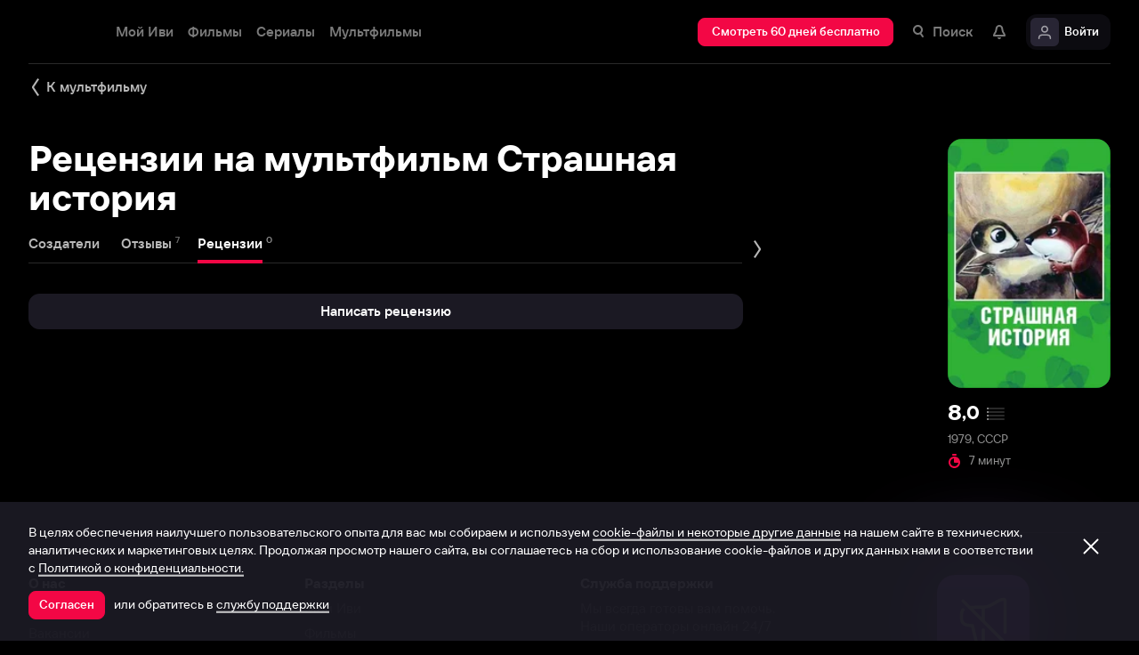

--- FILE ---
content_type: text/html; charset=utf-8
request_url: https://www.ivi.tv/watch/4315/reviews
body_size: 41212
content:
<!DOCTYPE html><html lang="ru" prefix="og: https://ogp.me/ns# video: http://ogp.me/ns/video# ya: https://webmaster.yandex.ru/vocabularies/" class="nolimit"><head><meta charSet="utf-8"/><meta name="viewport" content="initial-scale=1, maximum-scale=1, user-scalable=yes, width=device-width"/><base href="https://www.ivi.tv/"/><title>Рецензии на мультфильм Страшная история 1979</title><link rel="preconnect" href="https://thumbs.dfs.ivi.ru"/><link rel="preconnect" href="https://gambit-parent.dfs.ivi.ru"/><link rel="preconnect" href="https://ds-parent.dfs.ivi.ru"/><link rel="preconnect" href="https://solea-parent.dfs.ivi.ru"/><link rel="preconnect" href="https://rocket.ivi.ru"/><link rel="preconnect" href="https://api2.ivi.ru"/><script>
        (function() {
            var isStubDisplayed = false;
            var isSentryReported = false;

            window.addEventListener('error', function(event) {
                var target = event.target || event.srcElement;

                if (!target || !target.getAttribute) {
                    return;
                }

                var dataInfo = target.getAttribute('data-info');

                if (dataInfo !== 'main-script' && dataInfo !== 'main-style') {
                    return;
                }

                var resourceUrl = (target.src || target.href) || 'unknown';
                var isDictionaryError = resourceUrl.indexOf('i18n') !== -1 || resourceUrl.indexOf('playerDictionary') !== -1;

                if (!isDictionaryError && !isStubDisplayed) {
                    isStubDisplayed = true;
                    var stub = document.getElementById('inpblockstub');
                    if (stub) {
                        stub.style.display = 'block';
                    }
                }

                if (!isSentryReported) {
                    isSentryReported = true;

                    try {
                        
        const payload = {
            'project': 'log',
            'logger': 'javascript',
            'platform': 'javascript',
            'request': {
                'headers': {
                    'User-Agent': navigator.userAgent
                },
                'url': window.location.href
            },
            'exception': {
                'values': [{
                    'type': 'Error',
                    'value': 'Main resource load error'
                }],
                'mechanism': {'type': 'generic', 'handled': true}
            },
            'transaction': '<anonymous>',
            'trimHeadFrames': 0,
            'extra': {},
            'breadcrumbs': {},
            'user': {},
            'environment': 'prod',
            'tags': {'isMainResourceLoadError': '1', 'resourceUrl': resourceUrl}
        }

        var errorValue = payload.exception.values[0].value;
        var maxErrorLength = 50000;

        if (errorValue && errorValue.length > maxErrorLength) {
            payload.exception.values[0].value = errorValue.substring(0, maxErrorLength) + '... [truncated]';
        }

        fetch && fetch('//' + document.domain + '/storm/frontlog/api/log/store/?', {
            "headers": {
                "content-type": "text/plain;charset=UTF-8"
            },
            "body": JSON.stringify(payload),
            "method": "POST"
        });
    
                    } catch (sentryError) {
                    }
                }
            }, true);
        })();
    </script><script src="https://yastatic.net/s3/passport-sdk/autofill/v1/sdk-suggest-with-polyfills-latest.js"></script><script type="text/javascript">
                    (function(m,e,t,r,i,k,a){m[i]=m[i]||function(){(m[i].a=m[i].a||[]).push(arguments)};
                    m[i].l=1*new Date();
                    for (var j = 0; j < document.scripts.length; j++) {if (document.scripts[j].src === r) { return; }}
                    k=e.createElement(t),a=e.getElementsByTagName(t)[0],k.async=1,k.src=r,a.parentNode.insertBefore(k,a)})
                    (window, document, "script", "https://mc.yandex.ru/metrika/tag.js", "ym");

                    ym(89754140, "init", {
                        clickmap:true,
                        trackLinks:true,
                        accurateTrackBounce:true,
                        webvisor:true
                    });
                </script><link data-info="main-style" rel="stylesheet" href="https://s3.dfs.ivi.ru/849c829d658baaeff512d766b0db3cce/dist/release_26.01.04_5e175261/esnext/storm.bundle.dd8fc7.css"/><link data-info="main-style" rel="stylesheet" href="https://s3.dfs.ivi.ru/849c829d658baaeff512d766b0db3cce/dist/release_26.01.04_5e175261/esnext/ExtrasPage.647051.css"/><script data-info="main-script" defer="" fetchpriority="high" src="https://s3.dfs.ivi.ru/849c829d658baaeff512d766b0db3cce/dist/release_26.01.04_5e175261/es5/vendors/react-ecosystem.b0a17f.js"></script><script data-info="main-script" defer="" fetchpriority="high" src="https://s3.dfs.ivi.ru/849c829d658baaeff512d766b0db3cce/dist/release_26.01.04_5e175261/es5/vendors/web-cypher.1be355.js"></script><script data-info="main-script" defer="" fetchpriority="high" src="https://s3.dfs.ivi.ru/849c829d658baaeff512d766b0db3cce/dist/release_26.01.04_5e175261/esnext/i18n-common-ru-json.74db89.js"></script><script data-info="main-script" defer="" fetchpriority="high" src="https://s3.dfs.ivi.ru/849c829d658baaeff512d766b0db3cce/dist/release_26.01.04_5e175261/esnext/i18n-watch-extra-ru-json.403b60.js"></script><script data-info="main-script" defer="" fetchpriority="high" src="https://s3.dfs.ivi.ru/849c829d658baaeff512d766b0db3cce/dist/release_26.01.04_5e175261/esnext/ExtrasPageSyncBundle.c7ea69.js"></script><script data-info="main-script" defer="" fetchpriority="high" src="https://s3.dfs.ivi.ru/849c829d658baaeff512d766b0db3cce/dist/release_26.01.04_5e175261/esnext/ExtrasPage.647051.js"></script><script data-info="main-script" defer="" fetchpriority="high" src="https://s3.dfs.ivi.ru/849c829d658baaeff512d766b0db3cce/dist/release_26.01.04_5e175261/esnext/storm.bundle.dd8fc7.js"></script><meta name="robots" content="noindex, follow"/><meta name="robots" content="noindex"/><meta name="description" content="Рецензии на мультфильм Страшная история 1979"/><meta property="og:title" content="Страшная история (Страшная история, 1979): Рецензии к фильму на ivi"/><meta property="mrc__share_title" content="Страшная история (Страшная история, 1979): Рецензии к фильму на ivi"/><meta property="og:description" content="Рецензии на мультфильм Страшная история 1979"/><meta property="og:image" content="https://s3.dfs.ivi.ru/849c829d658baaeff512d766b0db3cce/dist/release_26.01.04_5e175261/storm/images/social/ivi_1000x523.jpg"/><meta property="og:image:width" content="968"/><meta property="og:image:height" content="504"/><meta name="twitter:card" content="summary_large_image"/><meta name="twitter:image:src" content="https://s3.dfs.ivi.ru/849c829d658baaeff512d766b0db3cce/dist/release_26.01.04_5e175261/storm/images/social/ivi_1000x523.jpg"/><link rel="image_src" href="https://s3.dfs.ivi.ru/849c829d658baaeff512d766b0db3cce/dist/release_26.01.04_5e175261/storm/images/social/ivi_1000x523.jpg"/><link rel="shortcut icon" type="image/png" href="https://s3.dfs.ivi.ru/849c829d658baaeff512d766b0db3cce/dist/release_26.01.04_5e175261/storm/images/favicon/64.png"/><link rel="icon" type="image/png" href="https://s3.dfs.ivi.ru/849c829d658baaeff512d766b0db3cce/dist/release_26.01.04_5e175261/storm/images/favicon/64.png"/><link rel="icon" type="image/svg+xml" href="https://s3.dfs.ivi.ru/849c829d658baaeff512d766b0db3cce/dist/release_26.01.04_5e175261/storm/images/favicon/favicon.svg"/><link rel="alternate" hrefLang="ru-RU" href="https://www.ivi.ru/watch/4315/reviews"/><link rel="alternate" hrefLang="ru-UA" href="https://www.ivi.ru/watch/4315/reviews"/><link rel="alternate" hrefLang="ru-KZ" href="https://www.ivi.ru/watch/4315/reviews"/><link rel="alternate" hrefLang="ru-BY" href="https://www.ivi.ru/watch/4315/reviews"/><link rel="alternate" hrefLang="ru-MD" href="https://www.ivi.ru/watch/4315/reviews"/><link rel="alternate" hrefLang="ru-GE" href="https://www.ivi.ru/watch/4315/reviews"/><link rel="alternate" hrefLang="ru-KG" href="https://www.ivi.ru/watch/4315/reviews"/><link rel="alternate" hrefLang="ru-AM" href="https://www.ivi.ru/watch/4315/reviews"/><link rel="alternate" hrefLang="ru-UZ" href="https://www.ivi.ru/watch/4315/reviews"/><link rel="alternate" hrefLang="ru-TJ" href="https://www.ivi.ru/watch/4315/reviews"/><link rel="alternate" hrefLang="ru-TM" href="https://www.ivi.ru/watch/4315/reviews"/><link rel="alternate" hrefLang="uz" href="https://www.ivi.ru/uz/watch/4315/reviews"/><link rel="alternate" hrefLang="ru" href="https://www.ivi.tv/watch/4315/reviews"/><link rel="apple-touch-icon" sizes="57x57" href="https://s3.dfs.ivi.ru/849c829d658baaeff512d766b0db3cce/dist/release_26.01.04_5e175261/storm/images/apple/57x57.png"/><link rel="apple-touch-icon-precomposed" sizes="57x57" href="https://s3.dfs.ivi.ru/849c829d658baaeff512d766b0db3cce/dist/release_26.01.04_5e175261/storm/images/apple/57x57-precomposed.png"/><link rel="apple-touch-icon" sizes="60x60" href="https://s3.dfs.ivi.ru/849c829d658baaeff512d766b0db3cce/dist/release_26.01.04_5e175261/storm/images/apple/60x60.png"/><link rel="apple-touch-icon-precomposed" sizes="60x60" href="https://s3.dfs.ivi.ru/849c829d658baaeff512d766b0db3cce/dist/release_26.01.04_5e175261/storm/images/apple/60x60-precomposed.png"/><link rel="apple-touch-icon" sizes="72x72" href="https://s3.dfs.ivi.ru/849c829d658baaeff512d766b0db3cce/dist/release_26.01.04_5e175261/storm/images/apple/72x72.png"/><link rel="apple-touch-icon-precomposed" sizes="72x72" href="https://s3.dfs.ivi.ru/849c829d658baaeff512d766b0db3cce/dist/release_26.01.04_5e175261/storm/images/apple/72x72-precomposed.png"/><link rel="apple-touch-icon" sizes="76x76" href="https://s3.dfs.ivi.ru/849c829d658baaeff512d766b0db3cce/dist/release_26.01.04_5e175261/storm/images/apple/76x76.png"/><link rel="apple-touch-icon-precomposed" sizes="76x76" href="https://s3.dfs.ivi.ru/849c829d658baaeff512d766b0db3cce/dist/release_26.01.04_5e175261/storm/images/apple/76x76-precomposed.png"/><link rel="apple-touch-icon" sizes="114x114" href="https://s3.dfs.ivi.ru/849c829d658baaeff512d766b0db3cce/dist/release_26.01.04_5e175261/storm/images/apple/114x114.png"/><link rel="apple-touch-icon-precomposed" sizes="114x114" href="https://s3.dfs.ivi.ru/849c829d658baaeff512d766b0db3cce/dist/release_26.01.04_5e175261/storm/images/apple/114x114-precomposed.png"/><link rel="apple-touch-icon" sizes="120x120" href="https://s3.dfs.ivi.ru/849c829d658baaeff512d766b0db3cce/dist/release_26.01.04_5e175261/storm/images/apple/120x120.png"/><link rel="apple-touch-icon-precomposed" sizes="120x120" href="https://s3.dfs.ivi.ru/849c829d658baaeff512d766b0db3cce/dist/release_26.01.04_5e175261/storm/images/apple/120x120-precomposed.png"/><link rel="apple-touch-icon" sizes="144x144" href="https://s3.dfs.ivi.ru/849c829d658baaeff512d766b0db3cce/dist/release_26.01.04_5e175261/storm/images/apple/144x144.png"/><link rel="apple-touch-icon-precomposed" sizes="144x144" href="https://s3.dfs.ivi.ru/849c829d658baaeff512d766b0db3cce/dist/release_26.01.04_5e175261/storm/images/apple/144x144-precomposed.png"/><link rel="apple-touch-icon" sizes="152x152" href="https://s3.dfs.ivi.ru/849c829d658baaeff512d766b0db3cce/dist/release_26.01.04_5e175261/storm/images/apple/152x152.png"/><link rel="apple-touch-icon-precomposed" sizes="152x152" href="https://s3.dfs.ivi.ru/849c829d658baaeff512d766b0db3cce/dist/release_26.01.04_5e175261/storm/images/apple/152x152-precomposed.png"/><link rel="apple-touch-icon" href="https://s3.dfs.ivi.ru/849c829d658baaeff512d766b0db3cce/dist/release_26.01.04_5e175261/storm/images/apple/57x57.png"/><link rel="apple-touch-icon-precomposed" href="https://s3.dfs.ivi.ru/849c829d658baaeff512d766b0db3cce/dist/release_26.01.04_5e175261/storm/images/apple/57x57-precomposed.png"/><link rel="icon" sizes="192x192" href="https://s3.dfs.ivi.ru/849c829d658baaeff512d766b0db3cce/dist/release_26.01.04_5e175261/storm/images/apple/192x192-precomposed.png"/><link rel="canonical" href="https://www.ivi.tv/watch/4315/reviews"/><meta name="theme-color" content="#100e19"/><meta name="msapplication-navbutton-color" content="#ec174f"/><meta name="mobile-web-app-capable" content="yes"/><meta name="apple-mobile-web-app-capable" content="yes"/><meta name="apple-mobile-web-app-status-bar-style" content="black"/><meta name="application-name" content="ivi.ru"/><meta name="apple-mobile-web-app-title" content="ivi.ru"/><meta name="msapplication-starturl" content="./?utm_source=a2hs_feather"/><meta name="apple-itunes-app" content="app-id=455705533"/><link rel="search" title="Иви" type="application/opensearchdescription+xml" href="/ivi_search.xml"/><link crossorigin="use-credentials" rel="manifest" href="/manifest.json"/></head><body class="basePage  isAbNavigation isAbNavigation"><button style="display:block;z-index:9999;position:fixed;top:0;left:0;bottom:0;right:0;width:100vw;cursor:wait;border:none;background:transparent" id="inpblock"><div id="inpblockstub" style="display:none;position:absolute;left:0;right:0;bottom:0;top:0;background:#100e19"><a style="position:absolute;left:32px;top:17px" href="/"><img class="nbl-picture" height="30px" data-stub="false" src="https://solea-parent.dfs.ivi.ru/picture/ffffff,ffffff/reposition_iviLogoBig.svg"/></a><div style="position:absolute;top:50%;left:0;right:0;transform:translateY(-50%)"><div style="color:white;font-weight:700;font-size:44px;margin-bottom:12px">Ошибка</div><div style="color:#a5a1b2;font-size:20px;line-height:24px;padding-left:16px;padding-right:16px">На сайте проводятся технические работы.</div><div style="color:#a5a1b2;font-size:20px;line-height:24px;padding-left:16px;padding-right:16px">Пожалуйста, зайдите позже.</div></div></div></button><noscript><div><img src="https://mc.yandex.ru/watch/89754140" style="position:absolute;left:-9999px" alt=""/></div></noscript><script defer="">
                dataLayer = [{"is_buyer":false},{"dynx_pagetype":"other","user_auth_status":false,"user_subscribe_status":0,"country_code":"US"}];
                try {
                    if (window.localStorage && window.localStorage.getItem('ivi_user_id')) {
                        dataLayer.push({
                            'user_id': window.localStorage.getItem('ivi_user_id')
                        });
                    }
                } catch (e) {}
            </script><noscript><iframe src="//www.googletagmanager.com/ns.html?id=GTM-TK47DZ" height="0" width="0" style="display:none;visibility:hidden"></iframe></noscript><script id="gtm-counter" defer="">
                (function(w,d,s,l,i){w[l]=w[l]||[];w[l].push({'gtm.start':
                new Date().getTime(),event:'gtm.js'});var f=d.getElementsByTagName(s)[0],
                j=d.createElement(s),dl=l!='dataLayer'?'&l='+l:'';j.async=true;j.src=
                '//www.googletagmanager.com/gtm.js?id='+i+dl;f.parentNode.insertBefore(j,f);
                })(window,document,'script','dataLayer','GTM-TK47DZ');
            </script><script defer="">
                dataLayer.push({
                    'GAwithGTM': 'yes'
                });
            </script><div id="root" class="basePage__inner"><div id="hiddenPerformanceMarkElement" style="display:none"></div><div id="search-root"></div><div class="page-wrapper"><section class="pageSection movieDetails__pageSection"><div class="pageSection__container"><div class="pageSection__container-inner"><a data-test="back_to_content" class="nbl-simpleControlButton nbl-simpleControlButton_size_acor nbl-simpleControlButton_style_kark movie-extras__nbl-simpleControlButton" href="/watch/4315"><div class="nbl-simpleControlButton__content"><div class="nbl-simpleControlButton__iconWrapper"><img src="https://solea-parent.dfs.ivi.ru/icon/ffffff,ffffff/arrowLeft_8x20.svg" class="nbl-iconSvg nbl-simpleControlButton__nbl-iconSvg" style="width:8px;height:20px"/></div><div class="nbl-simpleControlButton__caption">К мультфильму</div></div></a><div class="movie-extras movieDetails__movie-extras movieDetails__movie-reviews"><div class="movie-extras__main-block"><h1 class="movie-extras__title">Рецензии на мультфильм Страшная история</h1><div class="movie-extras__ivi-tabs"><div class="nbl-scrollableTabs nbl-scrollableTabs nbl-scrollableTabs_variation_vex"><div class="nbl-scrollpane nbl-scrollpane nbl-scrollpane_variation_crein nbl-scrollableTabs__nbl-scrollpane"><div class="nbl-scrollpane__arrow nbl-scrollpane__arrow_prev nbl-scrollpane__arrow_disabled"><span class="nbl-scrollpane__arrowIcon nbl-scrollpane__arrowIcon_prev"></span></div><div class="nbl-scrollpane__viewport"><div class="nbl-scrollpane__content" style="transform:translatex(-0px)"><div class="nbl-tabs nbl-tabs_style_fir nbl-scrollableTabs__nbl-tabs"><div class="nbl-tabs__inner"><div class="nbl-tabs__gutter"></div><a data-index="tab_actors" class="nbl-tabsItem nbl-tabs__nbl-tabsItem" href="/watch/4315/person"><div class="nbl-tabsItem__textBlock"><div class="nbl-tabsItem__captionRow"><div class="nbl-tabsItem__caption">Создатели</div><div class="nbl-superscript nbl-superscript_style_default nbl-superscript_size_kisa nbl-tabsItem__nbl-superscript"><div class="nbl-superscript__text"></div></div></div></div><div class="nbl-tabsItem__stripe"></div></a><a data-index="tab_comments" class="nbl-tabsItem nbl-tabs__nbl-tabsItem" href="/watch/4315/comments"><div class="nbl-tabsItem__textBlock"><div class="nbl-tabsItem__captionRow"><div class="nbl-tabsItem__caption">Отзывы</div><div class="nbl-superscript nbl-superscript_style_default nbl-superscript_size_kisa nbl-tabsItem__nbl-superscript"><div class="nbl-superscript__text">7</div></div></div></div><div class="nbl-tabsItem__stripe"></div></a><a data-index="tab_reviews" class="nbl-tabsItem nbl-tabsItem_selected nbl-tabs__nbl-tabsItem" href="/watch/4315/reviews"><div class="nbl-tabsItem__textBlock"><div class="nbl-tabsItem__captionRow"><div class="nbl-tabsItem__caption">Рецензии</div><div class="nbl-superscript nbl-superscript_style_default nbl-superscript_size_kisa nbl-tabsItem__nbl-superscript"><div class="nbl-superscript__text">0</div></div></div></div><div class="nbl-tabsItem__stripe"></div></a></div></div></div></div><div class="nbl-scrollpane__arrow nbl-scrollpane__arrow_next nbl-scrollpane__arrow_disabled"><span class="nbl-scrollpane__arrowIcon nbl-scrollpane__arrowIcon_next"></span></div></div></div></div><div class="movie-extras__content movie-extras__content_reviews"><div class="movie-extras__form-cover"><div class="movie-extras__open-form-button" data-test="reviews_post_review"><button type="button" class="nbl-button nbl-button_style_makoto nbl-button_size_shinnok nbl-button_hasBadge_0 movie-extras__nbl-button"><div class="nbl-button__primaryText">Написать рецензию</div></button></div><ul class="movie-extras__comment-list"></ul></div></div></div><div class="aside-poster-block movie-extras__aside-poster-block"><a class="nbl-link aside-poster-block movie-extras__aside-poster-block__nbl-link" href="/watch/4315"><div data-test="content_poster" class="nbl-poster nbl-poster_type_poster nbl-poster_extrasMode_rusk aside-poster-block__nbl-poster"><div class="nbl-poster__imageWrapper"><img class="nbl-poster__image" data-stub="false" src="https://thumbs.dfs.ivi.ru/storage0/contents/6/8/fef53b21c84d5d871703ec42c8ad8a.jpg/160x245/?q=85&amp;mod=to_webp"/></div></div></a><div class="aside-poster-block__description" data-test="content_description"><div class="aside-poster-block__nbl-ratingCompact nbl-ratingCompact nbl-ratingCompact_style_utis nbl-ratingCompact_hasExtra_0"><div class="nbl-ratingCompact__value"><div class="nbl-ratingCompact__valueInteger">8</div><div class="nbl-ratingCompact__valueFraction">,<!-- -->0</div></div><div class="nbl-ratingCompact__graph nbl-ratingCompact__graph_empty"><div class="nbl-progressBar nbl-progressBar_isRoundingEnabled_0 nbl-progressBar_hasHoverBar_0 nbl-progressBar_direction_leftToRight nbl-ratingCompact__nbl-progressBar"><div class="nbl-progressBar__backBar"></div><div class="nbl-progressBar__valueBar"></div></div><div class="nbl-progressBar nbl-progressBar_isRoundingEnabled_0 nbl-progressBar_hasHoverBar_0 nbl-progressBar_direction_leftToRight nbl-ratingCompact__nbl-progressBar"><div class="nbl-progressBar__backBar"></div><div class="nbl-progressBar__valueBar"></div></div><div class="nbl-progressBar nbl-progressBar_isRoundingEnabled_0 nbl-progressBar_hasHoverBar_0 nbl-progressBar_direction_leftToRight nbl-ratingCompact__nbl-progressBar"><div class="nbl-progressBar__backBar"></div><div class="nbl-progressBar__valueBar"></div></div><div class="nbl-progressBar nbl-progressBar_isRoundingEnabled_0 nbl-progressBar_hasHoverBar_0 nbl-progressBar_direction_leftToRight nbl-ratingCompact__nbl-progressBar"><div class="nbl-progressBar__backBar"></div><div class="nbl-progressBar__valueBar"></div></div></div></div><div class="aside-poster-block__text">1979, СССР</div><div class="nbl-iconedText nbl-iconedText_style_defi nbl-iconedText_size_ayame"><img src="https://solea-parent.dfs.ivi.ru/icon/f30745,f30745/rent_16.svg" class="nbl-iconSvg nbl-iconedText__nbl-iconSvg"/><div class="nbl-iconedText__textBlock"><div class="nbl-iconedText__title">7 минут</div></div></div></div></div></div></div></div></section></div><header class="headerTop__innerWrapper" style="position:absolute;width:100%"><div id="headerTop" class="headerTop headerTop_state_init headerTop_hasDropdownMenu headerTop_page_watch_extra"><div class="headerTop__grid"><div class="headerTop__grid-inner"><div class="headerTop__body"><div class="headerTop__content"><div data-test="header_logo" class="headerTop__headerLogo headerLogo" itemscope="" itemType="http://schema.org/Organization"><div class="headerLogo__body"><a class="headerLogo__link" itemProp="url" title="Онлайн-кинотеатр Иви" href="https://www.ivi.tv/"><span class="headerLogo__text" itemProp="name">Иви</span><img class="nbl-picture" itemProp="logo" alt="Иви" data-stub="false" src="https://solea-parent.dfs.ivi.ru/picture/f30745,ffffff/ivi_newYear_logo.svg"/></a></div></div><link data-info="main-style" rel="stylesheet" href="https://s3.dfs.ivi.ru/849c829d658baaeff512d766b0db3cce/dist/release_26.01.04_5e175261/esnext/HeaderMenu.1f2cf5.css"/><div id="LazyBlock-HeaderMenu-1" style="display:contents;pointer-events:none"><div class="headerTop__headerMenu headerMenu headerMenu_hasFullDropdown"><nav class="headerMenu__navigation"><ul class="headerMenu__list"><li class="headerMenu__listItem"><div data-test="menu_section_my_ivi" class="nbl-button nbl-button_style_sairo nbl-button_size_stryker nbl-button_hasBadge_0"><div class="nbl-button__primaryText">Мой Иви</div></div></li><li class="headerMenu__listItem headerMenu__listItem_expanding"><a data-test="menu_section_films" title="Фильмы онлайн" class="nbl-button nbl-button_style_sairo nbl-button_size_stryker nbl-button_hasBadge_0" href="https://www.ivi.tv/movies"><div class="nbl-button__primaryText">Фильмы</div></a><!--$--><div class="headerDropdown movies_menu_item"><div class="headerDropdown__body"><div class="headerDropdown__grid"><div class="dropdownContent" data-testid="headerDropdownBody"><div class="dropdownContent__doubleColumn"><div class="dropdownLinksList"><div class="dropdownLinksList__title">Жанры</div><div class="dropdownLinksList__list"><div class="dropdownLinksList__item"><a title="Смотреть боевики онлайн" class="nbl-link nbl-link_style_reska" href="https://www.ivi.tv/movies/boeviki">Боевики</a></div><div class="dropdownLinksList__item"><a title="Смотреть военное кино онлайн" class="nbl-link nbl-link_style_reska" href="https://www.ivi.tv/movies/voennye">Военные</a></div><div class="dropdownLinksList__item"><a title="Смотреть детективное кино онлайн " class="nbl-link nbl-link_style_reska" href="https://www.ivi.tv/movies/detective">Детективы</a></div><div class="dropdownLinksList__item"><a title="Смотреть семейные фильмы онлайн" class="nbl-link nbl-link_style_reska" href="https://www.ivi.tv/movies/dlya_vsej_semi">Для всей семьи</a></div><div class="dropdownLinksList__item"><a title="Смотреть детское кино онлайн" class="nbl-link nbl-link_style_reska" href="https://www.ivi.tv/movies/detskiy">Для детей</a></div><div class="dropdownLinksList__item"><a title="Смотреть кинодрамы онлайн" class="nbl-link nbl-link_style_reska" href="https://www.ivi.tv/movies/drama">Драмы</a></div><div class="dropdownLinksList__item"><a title="Смотреть исторические фильмы онлайн" class="nbl-link nbl-link_style_reska" href="https://www.ivi.tv/movies/istoricheskie">Исторические</a></div><div class="dropdownLinksList__item"><a title="Смотреть комедии онлайн" class="nbl-link nbl-link_style_reska" href="https://www.ivi.tv/movies/comedy">Комедии</a></div><div class="dropdownLinksList__item"><a title="Смотреть криминальные фильмы онлайн" class="nbl-link nbl-link_style_reska" href="https://www.ivi.tv/movies/crime">Криминал</a></div><div class="dropdownLinksList__item"><a title="Смотреть мелодрамы онлайн" class="nbl-link nbl-link_style_reska" href="https://www.ivi.tv/movies/melodramy">Мелодрамы</a></div><div class="dropdownLinksList__item"><a title="Смотреть приключенческое кино онлайн" class="nbl-link nbl-link_style_reska" href="https://www.ivi.tv/movies/adventures">Приключения</a></div><div class="dropdownLinksList__item"><a title="Смотреть триллеры онлайн" class="nbl-link nbl-link_style_reska" href="https://www.ivi.tv/movies/thriller">Триллеры</a></div><div class="dropdownLinksList__item"><a title="Смотреть фильмы ужасов онлайн" class="nbl-link nbl-link_style_reska" href="https://www.ivi.tv/movies/horror">Ужасы</a></div><div class="dropdownLinksList__item"><a title="Смотреть фантастику онлайн" class="nbl-link nbl-link_style_reska" href="https://www.ivi.tv/movies/fantastika">Фантастика</a></div><div class="dropdownLinksList__item"><a title="Смотреть фильмы фэнтези онлайн" class="nbl-link nbl-link_style_reska" href="https://www.ivi.tv/movies/fentezi">Фэнтези</a></div></div></div></div><div class="dropdownContent__singleColumn"><div class="dropdownLinksList"><div class="dropdownLinksList__title">Страны</div><div class="dropdownLinksList__list"><div class="dropdownLinksList__item"><a title="Смотреть русские фильмы онлайн" class="nbl-link nbl-link_style_reska" href="https://www.ivi.tv/movies/ru">Русские</a></div><div class="dropdownLinksList__item"><a title="Смотреть зарубежные фильмы онлайн" class="nbl-link nbl-link_style_reska" href="https://www.ivi.tv/movies/foreign">Зарубежные</a></div><div class="dropdownLinksList__item"><a title="Смотреть советское кино онлайн" class="nbl-link nbl-link_style_reska" href="https://www.ivi.tv/movies/su">Советское кино</a></div></div></div><div class="dropdownLinksList"><div class="dropdownLinksList__title">Годы</div><div class="dropdownLinksList__list"><div class="dropdownLinksList__item"><a title="Смотреть фильмы 2025 года онлайн" class="nbl-link nbl-link_style_reska" href="https://www.ivi.tv/movies/2025">Фильмы 2025 года</a></div><div class="dropdownLinksList__item"><a title="Смотреть фильмы 2024 года онлайн" class="nbl-link nbl-link_style_reska" href="https://www.ivi.tv/movies/2024">Фильмы 2024 года</a></div><div class="dropdownLinksList__item"><a title="Смотреть фильмы 2023 года онлайн" class="nbl-link nbl-link_style_reska" href="https://www.ivi.tv/movies/2023">Фильмы 2023 года</a></div><div class="dropdownLinksList__item"><a title="Смотреть фильмы 2022 года онлайн" class="nbl-link nbl-link_style_reska" href="https://www.ivi.tv/movies/2022">Фильмы 2022 года</a></div><div class="dropdownLinksList__item"><a title="Смотреть фильмы 2021 года онлайн" class="nbl-link nbl-link_style_reska" href="https://www.ivi.tv/movies/2021">Фильмы 2021 года</a></div></div></div></div><div class="dropdownContent__sideContent"><div class="nbl-tabs nbl-tabs_variation_molku nbl-tabs_style_rose nbl-tabs_hasNativeScroll dropdownContent__nbl-tabs"><div class="nbl-tabs__inner"><div class="nbl-tabs__gutter"><div class="nbl-tabs__gutterStripe"></div></div><a title="Смотреть новинки" class="nbl-tabsItem nbl-tabsItem_selected nbl-tabs__nbl-tabsItem" href="https://www.ivi.tv/new/movie-new"><div class="nbl-tabsItem__textBlock"><div class="nbl-tabsItem__captionRow"><div class="nbl-tabsItem__caption">Новинки</div></div></div></a><a title="Подборки" class="nbl-tabsItem nbl-tabs__nbl-tabsItem" href="https://www.ivi.tv/collections"><div class="nbl-tabsItem__textBlock"><div class="nbl-tabsItem__captionRow"><div class="nbl-tabsItem__caption">Подборки</div></div></div></a><a title="Иви.Рейтинг" class="nbl-tabsItem nbl-tabs__nbl-tabsItem" href="https://www.ivi.tv/movies/all?ivi_rating_10_gte=7&amp;sort=ivi&amp;rating_part=main&amp;rating_model=ready"><div class="nbl-tabsItem__textBlock"><div class="nbl-tabsItem__captionRow"><div class="nbl-tabsItem__caption">Иви.Рейтинг</div></div></div></a><a title="Смотреть трейлеры" class="nbl-tabsItem nbl-tabs__nbl-tabsItem" href="https://www.ivi.tv/trailers"><div class="nbl-tabsItem__textBlock"><div class="nbl-tabsItem__captionRow"><div class="nbl-tabsItem__caption">Трейлеры</div></div></div></a><a title="Новинки подписки" class="nbl-tabsItem nbl-tabs__nbl-tabsItem" href="https://www.ivi.ru/collections/very-new-svod?sort=priority_in_collection"><div class="nbl-tabsItem__textBlock"><div class="nbl-tabsItem__captionRow"><div class="nbl-tabsItem__caption">Новинки подписки</div></div></div></a></div></div><div class="dropdownContent__sideContentWidget dropdownContent__sideContentWidget"><a class="nbl-button nbl-button_textAlign_center nbl-button_iconMode_withIcon nbl-button_style_iekichi nbl-button_size_shinnok nbl-button_hasBadge_0" href="https://www.ivi.ru/pages/tvsmart/"><div class="nbl-button__primaryText"><div class="nbl-button__iconWrapper"><img src="https://solea-parent.dfs.ivi.ru/icon/ffffff,ffffff/smartTvPromo_16.svg" class="nbl-iconSvg nbl-button__nbl-iconSvg"/></div>Смотреть на SmartTV</div></a></div></div></div></div></div></div><!--/$--></li><li class="headerMenu__listItem headerMenu__listItem_expanding"><a data-test="menu_section_menu_serials" title="Сериалы онлайн" class="nbl-button nbl-button_style_sairo nbl-button_size_stryker nbl-button_hasBadge_0" href="https://www.ivi.tv/series"><div class="nbl-button__primaryText">Сериалы</div></a><!--$--><div class="headerDropdown series_menu_item"><div class="headerDropdown__body"><div class="headerDropdown__grid"><div class="dropdownContent" data-testid="headerDropdownBody"><div class="dropdownContent__doubleColumn"><div class="dropdownLinksList"><div class="dropdownLinksList__title">Жанры</div><div class="dropdownLinksList__list"><div class="dropdownLinksList__item"><a title="Смотреть сериалы в жанре боевики онлайн" class="nbl-link nbl-link_style_reska" href="https://www.ivi.tv/series/boeviki">Боевики</a></div><div class="dropdownLinksList__item"><a title="Смотреть военные сериалы онлайн" class="nbl-link nbl-link_style_reska" href="https://www.ivi.tv/series/voennye">Военные</a></div><div class="dropdownLinksList__item"><a title="Смотреть детективные сериалы онлайн" class="nbl-link nbl-link_style_reska" href="https://www.ivi.tv/series/detective">Детективы</a></div><div class="dropdownLinksList__item"><a title="Смотреть детские сериалы онлайн" class="nbl-link nbl-link_style_reska" href="https://www.ivi.tv/series/detskoe">Для детей</a></div><div class="dropdownLinksList__item"><a title="Смотреть драматические сериалы онлайн" class="nbl-link nbl-link_style_reska" href="https://www.ivi.tv/series/dramy">Драмы</a></div><div class="dropdownLinksList__item"><a title="Смотреть исторические сериалы онлайн" class="nbl-link nbl-link_style_reska" href="https://www.ivi.tv/series/history">Исторические</a></div><div class="dropdownLinksList__item"><a title="Смотреть комедийные сериалы онлайн" class="nbl-link nbl-link_style_reska" href="https://www.ivi.tv/series/comedy">Комедийные</a></div><div class="dropdownLinksList__item"><a title="Смотреть криминальные сериалы онлайн" class="nbl-link nbl-link_style_reska" href="https://www.ivi.tv/series/crime">Криминал</a></div><div class="dropdownLinksList__item"><a title="Смотреть фильмы медицинские онлайн" class="nbl-link nbl-link_style_reska" href="https://www.ivi.tv/series/medicine">Медицинские</a></div><div class="dropdownLinksList__item"><a title="Смотреть сериалы в жанре мелодрамы онлайн" class="nbl-link nbl-link_style_reska" href="https://www.ivi.tv/series/melodramyi">Мелодрамы</a></div><div class="dropdownLinksList__item"><a title="Смотреть мистические сериалы онлайн" class="nbl-link nbl-link_style_reska" href="https://www.ivi.tv/series/misticheskie">Мистические</a></div><div class="dropdownLinksList__item"><a title="Смотреть сериалы триллеры онлайн" class="nbl-link nbl-link_style_reska" href="https://www.ivi.tv/series/thriller">Триллеры</a></div><div class="dropdownLinksList__item"><a title="Смотреть фантастические сериалы онлайн" class="nbl-link nbl-link_style_reska" href="https://www.ivi.tv/series/scifi">Фантастические</a></div><div class="dropdownLinksList__item"><a title="Смотреть сериалы фэнтези онлайн" class="nbl-link nbl-link_style_reska" href="https://www.ivi.tv/series/fantasy">Фэнтези</a></div></div></div></div><div class="dropdownContent__singleColumn"><div class="dropdownLinksList"><div class="dropdownLinksList__title">Страны</div><div class="dropdownLinksList__list"><div class="dropdownLinksList__item"><a title="Русские сериалы онлайн" class="nbl-link nbl-link_style_reska" href="https://www.ivi.tv/series/ru">Русские</a></div><div class="dropdownLinksList__item"><a title="Зарубежные сериалы онлайн" class="nbl-link nbl-link_style_reska" href="https://www.ivi.tv/series/foreign">Зарубежные</a></div><div class="dropdownLinksList__item"><a title="Турецкие сериалы онлайн" class="nbl-link nbl-link_style_reska" href="https://www.ivi.tv/series/tr">Турецкие</a></div></div></div><div class="dropdownLinksList"><div class="dropdownLinksList__title">Годы</div><div class="dropdownLinksList__list"><div class="dropdownLinksList__item"><a title="Смотреть сериалы 2025 онлайн" class="nbl-link nbl-link_style_reska" href="https://www.ivi.tv/series/2025">Сериалы 2025 года</a></div><div class="dropdownLinksList__item"><a title="Смотреть сериалы 2024 онлайн" class="nbl-link nbl-link_style_reska" href="https://www.ivi.tv/series/2024">Сериалы 2024 года</a></div><div class="dropdownLinksList__item"><a title="Смотреть сериалы 2023 онлайн" class="nbl-link nbl-link_style_reska" href="https://www.ivi.tv/series/2023">Сериалы 2023 года</a></div><div class="dropdownLinksList__item"><a title="Смотреть сериалы 2022 онлайн" class="nbl-link nbl-link_style_reska" href="https://www.ivi.tv/series/2022">Сериалы 2022 года</a></div><div class="dropdownLinksList__item"><a title="Смотреть сериалы 2021 онлайн" class="nbl-link nbl-link_style_reska" href="https://www.ivi.tv/series/2021">Сериалы 2021 года</a></div></div></div></div><div class="dropdownContent__sideContent"><div class="nbl-tabs nbl-tabs_variation_molku nbl-tabs_style_rose nbl-tabs_hasNativeScroll dropdownContent__nbl-tabs"><div class="nbl-tabs__inner"><div class="nbl-tabs__gutter"><div class="nbl-tabs__gutterStripe"></div></div><a title="Смотреть новинки" class="nbl-tabsItem nbl-tabsItem_selected nbl-tabs__nbl-tabsItem" href="https://www.ivi.tv/new/series-new"><div class="nbl-tabsItem__textBlock"><div class="nbl-tabsItem__captionRow"><div class="nbl-tabsItem__caption">Новинки</div></div></div></a><a title="Иви.Рейтинг" class="nbl-tabsItem nbl-tabs__nbl-tabsItem" href="https://www.ivi.tv/series/all?ivi_rating_10_gte=7&amp;sort=ivi&amp;rating_part=main&amp;rating_model=ready"><div class="nbl-tabsItem__textBlock"><div class="nbl-tabsItem__captionRow"><div class="nbl-tabsItem__caption">Иви.Рейтинг</div></div></div></a><a title="Смотреть сериалы в HD онлайн" class="nbl-tabsItem nbl-tabs__nbl-tabsItem" href="https://www.ivi.tv/collections/series-hd"><div class="nbl-tabsItem__textBlock"><div class="nbl-tabsItem__captionRow"><div class="nbl-tabsItem__caption">Сериалы в HD</div></div></div></a></div></div><div class="dropdownContent__sideContentWidget dropdownContent__sideContentWidget"><a class="nbl-button nbl-button_textAlign_center nbl-button_iconMode_withIcon nbl-button_style_iekichi nbl-button_size_shinnok nbl-button_hasBadge_0" href="https://www.ivi.ru/pages/tvsmart/"><div class="nbl-button__primaryText"><div class="nbl-button__iconWrapper"><img src="https://solea-parent.dfs.ivi.ru/icon/ffffff,ffffff/smartTvPromo_16.svg" class="nbl-iconSvg nbl-button__nbl-iconSvg"/></div>Смотреть на SmartTV</div></a></div></div></div></div></div></div><!--/$--></li><li class="headerMenu__listItem headerMenu__listItem_expanding"><a data-test="menu_section_kids" title="Мультфильмы онлайн" class="nbl-button nbl-button_style_sairo nbl-button_size_stryker nbl-button_hasBadge_0" href="https://www.ivi.tv/animation"><div class="nbl-button__primaryText">Мультфильмы</div></a><!--$--><div class="headerDropdown animation_menu_item"><div class="headerDropdown__body"><div class="headerDropdown__grid"><div class="dropdownContent" data-testid="headerDropdownBody"><div class="dropdownContent__doubleColumn"><div class="dropdownLinksList"><div class="dropdownLinksList__title">Жанры</div><div class="dropdownLinksList__list"><div class="dropdownLinksList__item"><a title="Смотреть аниме мультфильм онлайн" class="nbl-link nbl-link_style_reska" href="https://www.ivi.tv/animation/anime">Аниме</a></div><div class="dropdownLinksList__item"><a title="Смотреть семейные мультфильмы онлайн" class="nbl-link nbl-link_style_reska" href="https://www.ivi.tv/animation/dlya_vsej_semi">Для всей семьи</a></div><div class="dropdownLinksList__item"><a title="Смотреть детские мультики онлайн" class="nbl-link nbl-link_style_reska" href="https://www.ivi.tv/animation/detskie">Для детей</a></div><div class="dropdownLinksList__item"><a title="Смотреть фильмы комедия онлайн" class="nbl-link nbl-link_style_reska" href="https://www.ivi.tv/animation/comedy">Комедия</a></div><div class="dropdownLinksList__item"><a title="Смотреть полнометражные мультики онлайн" class="nbl-link nbl-link_style_reska" href="https://www.ivi.tv/animation/polnometrazhnye">Полнометражные</a></div><div class="dropdownLinksList__item"><a title="Смотреть приключенческие мультфильмы онлайн" class="nbl-link nbl-link_style_reska" href="https://www.ivi.tv/animation/adventure">Приключения</a></div><div class="dropdownLinksList__item"><a title="Смотреть развивающие мультфильмы онлайн" class="nbl-link nbl-link_style_reska" href="https://www.ivi.tv/animation/razvivayuschie">Развивающие</a></div><div class="dropdownLinksList__item"><a title="Смотреть анимационные сериалы онлайн" class="nbl-link nbl-link_style_reska" href="https://www.ivi.tv/animation/serialy">Сериалы</a></div><div class="dropdownLinksList__item"><a title="Смотреть мультфильмы фэнтези онлайн" class="nbl-link nbl-link_style_reska" href="https://www.ivi.tv/animation/fantasy">Фэнтези</a></div></div></div></div><div class="dropdownContent__singleColumn"><div class="dropdownLinksList"><div class="dropdownLinksList__title">Страны</div><div class="dropdownLinksList__list"><div class="dropdownLinksList__item"><a title="Русские российские мультики" class="nbl-link nbl-link_style_reska" href="https://www.ivi.tv/animation/ru">Русские</a></div><div class="dropdownLinksList__item"><a title="Американские мультики онлайн" class="nbl-link nbl-link_style_reska" href="https://www.ivi.tv/animation/us">Американские</a></div><div class="dropdownLinksList__item"><a title="Зарубежные мультики онлайн" class="nbl-link nbl-link_style_reska" href="https://www.ivi.tv/animation/foreign">Зарубежные</a></div></div></div><div class="dropdownLinksList"><div class="dropdownLinksList__title">Годы</div><div class="dropdownLinksList__list"><div class="dropdownLinksList__item"><a title="Смотреть мультфильмы 2025 года онлайн" class="nbl-link nbl-link_style_reska" href="https://www.ivi.tv/animation/2025">Мультики 2025 года</a></div><div class="dropdownLinksList__item"><a title="Смотреть мультфильмы 2024 года онлайн" class="nbl-link nbl-link_style_reska" href="https://www.ivi.tv/animation/2024">Мультики 2024 года</a></div><div class="dropdownLinksList__item"><a title="Смотреть мультфильмы 2023 года онлайн" class="nbl-link nbl-link_style_reska" href="https://www.ivi.tv/animation/2023">Мультики 2023 года</a></div><div class="dropdownLinksList__item"><a title="Смотреть мультфильмы 2022 года онлайн" class="nbl-link nbl-link_style_reska" href="https://www.ivi.tv/animation/2022">Мультики 2022 года</a></div><div class="dropdownLinksList__item"><a title="Смотреть мультфильмы 2021 года онлайн" class="nbl-link nbl-link_style_reska" href="https://www.ivi.tv/animation/2021">Мультики 2021 года</a></div><div class="dropdownLinksList__item"><a title="Смотреть мультфильмы 2020 года онлайн" class="nbl-link nbl-link_style_reska" href="https://www.ivi.tv/animation/2020">Мультики 2020 года</a></div></div></div></div><div class="dropdownContent__sideContent"><div class="nbl-tabs nbl-tabs_variation_molku nbl-tabs_style_rose nbl-tabs_hasNativeScroll dropdownContent__nbl-tabs"><div class="nbl-tabs__inner"><div class="nbl-tabs__gutter"><div class="nbl-tabs__gutterStripe"></div></div><a title="Смотреть новые мультики онлайн" class="nbl-tabsItem nbl-tabsItem_selected nbl-tabs__nbl-tabsItem" href="https://www.ivi.tv/new/animation-new"><div class="nbl-tabsItem__textBlock"><div class="nbl-tabsItem__captionRow"><div class="nbl-tabsItem__caption">Новинки</div></div></div></a><a title="Смотреть мультфильмы в HD онлайн" class="nbl-tabsItem nbl-tabs__nbl-tabsItem" href="https://www.ivi.tv/collections/cartoons-hd"><div class="nbl-tabsItem__textBlock"><div class="nbl-tabsItem__captionRow"><div class="nbl-tabsItem__caption">Мультики в HD</div></div></div></a></div></div><div class="dropdownContent__sideContentWidget dropdownContent__sideContentWidget"><a class="nbl-button nbl-button_textAlign_center nbl-button_iconMode_withIcon nbl-button_style_iekichi nbl-button_size_shinnok nbl-button_hasBadge_0" href="https://www.ivi.ru/pages/tvsmart/"><div class="nbl-button__primaryText"><div class="nbl-button__iconWrapper"><img src="https://solea-parent.dfs.ivi.ru/icon/ffffff,ffffff/smartTvPromo_16.svg" class="nbl-iconSvg nbl-button__nbl-iconSvg"/></div>Смотреть на SmartTV</div></a></div></div></div></div></div></div><!--/$--></li></ul></nav></div></div><div class="headerTop__wideArea"><div class="headerTop__additionalButton headerTop__additionalButton_stub headerTop__additionalButton_isAbTest"><div class="nbl-button nbl-button_textAlign_center nbl-button_iconMode_onlyLoader nbl-button_style_kioshi nbl-button_hasBadge_0"><div class="nbl-button__primaryText"></div><div class="nbl-loader nbl-button__nbl-loader"><div class="nbl-loader__backCircle"></div><svg class="nbl-loader__progressArc"><circle class="nbl-loader__progressCircle" fill="none"></circle></svg></div></div></div><div class="headerTop__headerSearch"><a data-test="header_search" class="nbl-button nbl-button_iconMode_withIcon nbl-button_style_sairo nbl-button_size_stryker nbl-button_hasBadge_0" href="https://www.ivi.tv/search"><div class="nbl-button__primaryText"><div class="nbl-button__iconWrapper"><img src="https://solea-parent.dfs.ivi.ru/icon/ffffff,ffffff/search_16.svg" class="nbl-iconSvg nbl-button__nbl-iconSvg"/></div>Поиск</div></a></div></div><div data-test="header_pull_notifications" class="headerTop__headerNotify headerNotify"><a class="headerNotify__link" href="https://www.ivi.tv/profile/notifications"><div class="nbl-simpleControlButton nbl-simpleControlButton_size_quill nbl-simpleControlButton_style_mali"><div class="nbl-simpleControlButton__content"><div class="nbl-simpleControlButton__iconWrapper"><img src="https://solea-parent.dfs.ivi.ru/icon/ffffff,ffffff/pull_16.svg" class="nbl-iconSvg nbl-simpleControlButton__nbl-iconSvg"/></div></div></div></a></div><div data-test="header_avatar" class="headerTop__headerAvatar headerAvatar"><div class="headerAvatar__headerAvatarInner"><a title="Войти в аккаунт" href="https://www.ivi.tv/profile"><div class="headerAvatar__signInContainer"><button class="nbl-button nbl-button_iconMode_withIcon nbl-button_style_makoto nbl-button_size_shinnok nbl-button_hasBadge_0 headerAvatar__nbl-button headerAvatar__sign-in headerAvatar__sign-in_opacityMode"><div class="nbl-button__primaryText"><div class="nbl-button__iconWrapper"><img src="https://solea-parent.dfs.ivi.ru/icon/ffffff!0.56,ffffff!0.56/avatar_20.svg" class="nbl-iconSvg nbl-button__nbl-iconSvg"/></div>Войти</div></button></div></a><div class="profileDropdownRoot"></div></div></div></div><div class="headerDropdownBody" id="headerDropdownBody"></div></div></div></div></div></header><link data-info="main-style" rel="stylesheet" href="https://s3.dfs.ivi.ru/849c829d658baaeff512d766b0db3cce/dist/release_26.01.04_5e175261/esnext/Footer.2582f7.css"/><div id="LazyBlock-Footer-1" style="display:contents;pointer-events:none"><footer class="iviFooter"><div class="iviFooter__container"><div class="iviFooter__container-inner"><div class="iviFooter__content"><div class="iviFooter__column iviFooter__column_size_narrow"><span class="iviFooter__title">О нас</span><ul class="iviFooter__linkList"><li class="iviFooter__linkItem"><a class="nbl-link nbl-link_style_reska" href="https://corp.ivi.ru/">О компании</a></li><li class="iviFooter__linkItem"><a class="nbl-link nbl-link_style_reska" href="https://corp.ivi.ru/career/#career-vacancy-block">Вакансии</a></li><li class="iviFooter__linkItem"><a class="nbl-link nbl-link_style_reska" href="/pages/beta">Программа бета-тестирования</a></li><li class="iviFooter__linkItem"><a class="nbl-link nbl-link_style_reska" href="/info/partners">Информация для партнёров</a></li><li class="iviFooter__linkItem"><a class="nbl-link nbl-link_style_reska" href="https://corp.ivi.ru/advertisers/">Размещение рекламы</a></li><li class="iviFooter__linkItem"><a class="nbl-link nbl-link_style_reska" href="/info/agreement">Пользовательское соглашение</a></li><li class="iviFooter__linkItem"><a class="nbl-link nbl-link_style_reska" href="/info/confidential">Политика конфиденциальности</a></li><li class="iviFooter__linkItem"><a class="nbl-link nbl-link_style_reska" href="/info/recomtech">На Иви применяются рекомендательные технологии</a></li><li class="iviFooter__linkItem"><a class="nbl-link nbl-link_style_reska" href="/info/goryachaya-liniya-komplaens">Комплаенс</a></li><li class="iviFooter__linkItem"><a class="nbl-link nbl-link_style_reska" href="/reviews">Оставить отзыв</a></li></ul></div><div class="iviFooter__column iviFooter__column_size_narrow"><span class="iviFooter__title">Разделы</span><ul class="iviFooter__linkList"><li class="iviFooter__linkItem"><a class="nbl-link nbl-link_style_reska" href="/">Мой Иви</a></li><li class="iviFooter__linkItem"><a class="nbl-link nbl-link_style_reska" href="/movies">Фильмы</a></li><li class="iviFooter__linkItem"><a class="nbl-link nbl-link_style_reska" href="/series">Сериалы</a></li><li class="iviFooter__linkItem"><a class="nbl-link nbl-link_style_reska" href="/animation">Мультфильмы</a></li><li class="iviFooter__linkItem"><a class="nbl-link nbl-link_style_reska" href="/articles">Статьи</a></li><li class="iviFooter__linkItem iviFooter__linkItem_certificateLink"><a class="nbl-link nbl-link_style_reska" href="/cert">Активация промокода</a></li></ul></div><div class="iviFooter__column iviFooter__column_size_narrow"><div class="footerWidget"><div class="footerWidget__iconSection" style="--start-gradient-color:#A869F0;--end-gradient-color:#834CC2;--shadow-color:#A869F0"><img src="https://solea-parent.dfs.ivi.ru/icon/ffffff,ffffff/noAds_56.svg" class="nbl-iconSvg" style="width:56px;height:56px"/></div><p class="footerWidget__text">Смотрите фильмы, сериалы и мультфильмы без рекламы</p></div></div></div><div class="iviFooter__contentList"><div class="iviFooter__list"><div class="iviFooter__stores"><a class="nbl-overturnButton nbl-overturnButton_style_aumiro nbl-overturnButton_size_wiz" href="https://go.onelink.me/app/devicesiOS"><img class="nbl-picture nbl-overturnButton__nbl-picture" data-stub="true" src="[data-uri]"/><div class="nbl-overturnButton__textBlock"><div class="nbl-overturnButton__preamble">Загрузить в</div><div class="nbl-overturnButton__caption">App Store</div></div></a><a class="nbl-overturnButton nbl-overturnButton_style_aumiro nbl-overturnButton_size_wiz" href="https://go.onelink.me/app/devicesAndroid"><img class="nbl-picture nbl-overturnButton__nbl-picture" data-stub="true" src="[data-uri]"/><div class="nbl-overturnButton__textBlock"><div class="nbl-overturnButton__preamble">Доступно в</div><div class="nbl-overturnButton__caption">Google Play</div></div></a><a class="nbl-overturnButton nbl-overturnButton_style_aumiro nbl-overturnButton_size_wiz" href="/pages/tvsmart"><img src="https://solea-parent.dfs.ivi.ru/icon/ffffff,ffffff/smartTvPromo_20.svg" class="nbl-iconSvg nbl-overturnButton__nbl-iconSvg"/><div class="nbl-overturnButton__textBlock"><div class="nbl-overturnButton__preamble">Смотрите на</div><div class="nbl-overturnButton__caption">Smart TV</div></div></a><a class="nbl-overturnButton nbl-overturnButton_style_aumiro nbl-overturnButton_size_wiz" href="https://www.rustore.ru/catalog/app/ru.ivi.client"><img class="nbl-picture nbl-overturnButton__nbl-picture" data-stub="true" src="[data-uri]"/><div class="nbl-overturnButton__textBlock"><div class="nbl-overturnButton__preamble">Скачайте из</div><div class="nbl-overturnButton__caption">RuStore</div></div></a><a class="nbl-overturnButton nbl-overturnButton_style_aumiro nbl-overturnButton_size_wiz" href="https://appgallery.huawei.com/app/C102340619"><img class="nbl-picture nbl-overturnButton__nbl-picture" data-stub="true" src="[data-uri]"/><div class="nbl-overturnButton__textBlock"><div class="nbl-overturnButton__preamble">Откройте в</div><div class="nbl-overturnButton__caption">AppGallery</div></div></a><a class="nbl-button nbl-button_iconMode_withIcon nbl-button_style_makoto nbl-button_size_brant nbl-button_hasBadge_0 allDevices" href="/devices"><div class="nbl-button__primaryText"><div class="nbl-button__iconWrapper"><img src="https://solea-parent.dfs.ivi.ru/icon/ffffff,ffffff/anyDev_20.svg" class="nbl-iconSvg nbl-button__nbl-iconSvg"/></div>Все устройства</div></a></div></div><div class="iviFooter__list"><div class="iviFooter__community"><a class="iviFooter__communityLink" href="https://vk.com/iviru?crc=fa4448c13e06e69ba9e814e8743c7e2e" target="_blank"><div class="nbl-knob nbl-knob nbl-knob_size_sandy nbl-knob_style_seshi"><img class="nbl-picture nbl-knob__nbl-picture" data-stub="true" src="[data-uri]"/></div></a><a class="iviFooter__communityLink" href="https://ok.ru/ivi.ru" target="_blank"><div class="nbl-knob nbl-knob nbl-knob_size_sandy nbl-knob_style_seshi"><img class="nbl-picture nbl-knob__nbl-picture" data-stub="true" src="[data-uri]"/></div></a><a class="iviFooter__communityLink" href="https://twitter.com/ivi_ru" target="_blank"><div class="nbl-knob nbl-knob nbl-knob_size_sandy nbl-knob_style_seshi"><img class="nbl-picture nbl-knob__nbl-picture" data-stub="true" src="[data-uri]"/></div></a><a class="iviFooter__communityLink" href="https://vb.me/a0544c" target="_blank"><div class="nbl-knob nbl-knob nbl-knob_size_sandy nbl-knob_style_seshi"><img class="nbl-picture nbl-knob__nbl-picture" data-stub="true" src="[data-uri]"/></div></a><a class="iviFooter__communityLink" href="https://www.linkedin.com/company/2543415/" target="_blank"><div class="nbl-knob nbl-knob nbl-knob_size_sandy nbl-knob_style_seshi"><img class="nbl-picture nbl-knob__nbl-picture" data-stub="true" src="[data-uri]"/></div></a><a class="iviFooter__communityLink" href="https://t.me/official_iviru" target="_blank"><div class="nbl-knob nbl-knob nbl-knob_size_sandy nbl-knob_style_seshi"><img class="nbl-picture nbl-knob__nbl-picture" data-stub="true" src="[data-uri]"/></div></a></div></div><div class="iviFooter__copyrightContent"><div class="iviFooter__copyrights"><p class="iviFooter__copyrightsSite"><span>© </span><span>2026</span><span> <!-- -->ООО «Иви.ру»</span></p><p class="iviFooter__copyrightsContent">HBO ® and related service marks are the property of Home Box Office, Inc</p></div></div></div></div></div></footer></div></div><script>
            if ('performance' in window && window.performance.mark) {
                window.performance.mark('perf_mark_first_paint');
            }
        </script><script>
                    var config = {
                        attributes: false,
                        childList: true,
                        subtree: false,
                    };
                    var observeClientOnlyChild = function (mutationsList, observer) {
                        if (mutationsList.length > 0) {
                            
            if ('performance' in window && window.performance.mark) {
                window.performance.mark('perf_mark_react_client_only_dom_element_added');
            }
        
                            observer.disconnect();
                        }
                    };

                    var observer = new MutationObserver(observeClientOnlyChild);
                    var element = document.querySelector('#hiddenPerformanceMarkElement');
                    if (element) {
                        observer.observe(element, config);
                    }
                </script><div id="notifications-root"></div><div id="local-notifications-root"></div><div id="open-app-bar-root"></div><div id="actions-popup"></div><div id="social-share-modal"></div><div id="create-profile-root"></div><div id="coming-soon-notifications-root"></div><div id="onboarding-modal"></div><div id="subscribe-landing-modal"></div><div id="pin-code-popup-root"></div><div id="modal-container"></div><script type="text/javascript">
                        try {
                            window.__INITIAL_CONFIG__ = {"helpUrl":"https://ask.ivi.ru/","groot":{"host":"https://g.ivi.ru"},"player":{"free":{"url":"//www.ivi.ru/video/player?_isB2C=1","siteId":"s353"},"paid":{"url":"//www.ivi.ru/video/pay/player?_isB2C=1","siteId":"s353"},"trailer":{"url":"//www.ivi.ru/video/player?_isB2C=1","siteId":"s353"},"embed":{"url":"/player/"},"params":{"width":"978px","height":"550px","lightUrl":"https://api2.ivi.ru/light/","madLightUrl":"https://api.ivi.ru/mad/light/","madCreativeUrl":"https://api.ivi.ru/mad/creative/","mapiUrl":"https://api2.ivi.ru/mobileapi","loggerUrl":"https://l.ivi.ru/logger/","widevineLicenseUrl":"https://w.ivi.ru/","fpsLicenseUrl":"https://fairplay.ivi.ru/fairplay/","proxyHost":"","piviUrl":"https://api.ivi.ru/pivi/","pullUrl":"https://api2.ivi.ru/pull/"},"storm":{"lightUrl":"http://mad.ivi.lan/light","madLightUrl":"http://mad.ivi.lan/light","madCreativeUrl":"http://mad.ivi.lan/creative","mapiUrl":"http://api.ivi.lan/mobileapi"}},"codeVersion":"release_26.01.04_5e175261","nebulaVersion":"3.164.0","env":"prod","resourcesHashMap":{"newPlayerResources":{"type":"url","src":"https://minio.svc.infra.ivi.ru/quicksilver/player/dist/resourcesPlayerHashMap.json"},"stormResources":{"type":"url","src":"https://minio.svc.infra.ivi.ru/storm"},"defaults":{"timeout":0.5,"ttl":86400,"cache_throttle":180}},"static":{"stormHost":"https://s3.pub.ivi.ru/849c829d658baaeff512d766b0db3cce","cdnStormEnable":true,"cdnStormHost":"https://s3.dfs.ivi.ru/849c829d658baaeff512d766b0db3cce","playerHost":"https://s3.pub.ivi.ru/ed65d0b7d9be8f96518a010f6f72a36a","cdnPlayerEnable":true,"cdnPlayerHost":"https://s3.dfs.ivi.ru/ed65d0b7d9be8f96518a010f6f72a36a","version":"26.01.04"},"imageCompressionLevel":60,"isLegacyPosterGen":true,"common":{"site_host":"//www.ivi.ru"},"rocket":{"host":"https://rocket.ivi.ru"},"debug":false,"pull":{"url":"https://api2.ivi.ru/pull"},"mapi":{"js_url":"https://api2.ivi.ru/mobileapi/","command":{"for_search_bots":{"timeout":3},"pages":{"timeout":2},"telecasts":{"timeout":2},"user_profiles":{"timeout":8}},"defaults":{"query":{"subsite":353,"app_version":870},"timeout":1.5},"app_versions":{"for_search_bots":23801}},"pivi":{"frontend":{"base_url":"https://api.ivi.ru/pivi/"}},"xasdfHeader":"l-2","frontLogger":{"enabled":true,"rate":0.2,"stormRate":1,"hydrationErrorRate":0,"chunkLoadingRate":0},"apiTracing":{"enabled":true},"noIndexList":{"content":[222175,463869,468507,411537,324320,434989,462588,114867,192823,315939,113997,224298,465282,161728,64980,113834,114790,124613,176696,316057,417099,419323,432045,436115,472055,46874,65052,90295,119874,130109,130307,136426,148284,157196,157401,160091,171396,171765,176781,193671,223630,414362,419324,453441,453448,456572,458810,64173,64990,90287,113787,127718,138002,138014,157394,176783,187157,313550,407134,440572,453418,464422,61037,97640,111052,176710,430275,431602,437697,445512,458640,83333,114087,181289,208072,436108,464323,465313,423182,56635,97982,119731,119872,124614,132604,176705,184192,212593,278937,411538,426476,452654,453419,484412,97615,110085,113719,115841,119896,123514,130080,138501,138521,161486,161847,167965,176697,177911,315942,414766,425281,451865,464666,112449,113876,113903,114878,133469,176694,192863,414444,461252,462635,488130,75149,114862,119858,119861,161468,166844,172510,453417,453447,121786,184188,448177,113484,227330,166849,411942,105930,113777,129764,133818,135790,137734,145145,160098,161474,166853,180172,220569,224502,316062,414937,417984,438272,89910,113478,113996,115691,136489,137984,144993,213930,316060,414658,430277,462645,493997,47486,105955,108941,112203,113778,115290,124619,136519,149220,209913,412361,423979,423985,452174,131542,161483,414400,460211,97633,113728,114559,439688,113743,442672,1,462738,49308,89915,101187,106273,113468,161472,174375,176684,184193,186049,191410,192818,357045,458241,469920,50348,65036,65077,94102,97632,106109,113496,113941,114827,119772,124612,129799,130076,132082,136734,160990,164135,189038,411527,414402,416781,463012,464601,51419,83335,98464,105879,119758,119760,124615,125089,161476,183916,187186,188887,398007,442669,448061,459853,50376,119764,130074,257927,432168,450584,442608,464420,414354,48775,60432,109222,109465,112655,124259,136644,144726,155816,166852,174772,180173,184189,202559,204050,204271,210080,210526,223955,399629,423982,439682,445517,446835,459823,475878,65011,81708,97618,97620,113721,113938,114726,114804,114856,119870,133841,136484,176701,207330,210061,254093,423154,429871,436462,462735,99930,100811,106272,119748,136632,161462,167207,174729,176698,188907,202258,411436,412104,470542,101230,114956,118327,151688,189014,415444,423981,421417,440577,65044,65102,97627,113825,113847,117643,118303,119785,124257,138003,138004,157331,165848,174673,176719,184116,213848,316064,358728,411431,414508,433939,465967,474528,480982,487620,60565,63751,87541,94103,115543,119533,121224,122236,126588,132606,155567,161460,167963,172421,176700,176704,176706,181480,184198,208107,436113,441928,447466,450175,97631,97636,106070,119733,127753,129795,184203,189056,202209,204043,358729,415454,113821,136612,184217,215023,414303,437827,446913,461473,161562,204395,113560,113811,114617,119545,129798,136681,145150,166851,176693,180766,186894,192995,198906,206276,209683,213842,338359,432165,445516,459743,462646,469136,478104,49679,109266,119784,124630,150015,155912,157405,183895,193403,236579,250928,332870,432048,440635,464659,49707,83033,116637,119538,137986,186823,210700,423156,443120,474857,114607,119882,161470,219614,459852,157396,425830,464643,97587,97608,98356,113794,113922,113942,124601,149713,155877,165037,166845,167954,167964,172884,184218,416741,419367,432842,435754,436609,448180,462705,467287,485928,97626,98436,101178,113833,115528,118328,133048,137297,167956,184204,192992,214091,358730,423769,459849,97666,124294,130077,133518,161461,192849,193393,206086,219702,416809,421464,431263,446285,462726,189140,208489,453440,119552,472056,89916,113793,115563,119878,131580,131585,150013,161726,167959,176695,184039,184091,356051,411337,453446,459845,462608,472057,474526,48516,51296,87555,97609,118329,124862,136060,160060,161383,165347,167962,185917,303290,414275,420081,423779,423780,124602,201572,216575,46884,47825,49524,51085,51398,119539,130079,155916,167074,172223,184125,184196,193331,193922,277688,419746,423773,423774,423775,423778,437007,459854,467275,49038,94111,113835,116693,145147,167958,167961,184117,212162,315937,424057,432044,435756,479094,87525,157403,186994,421466,459154,167957,436581,470532,106393,119873,124258,138347,167960,209699,224513,423770,423771,423772,423776,432841,435753,437006,437008,437010,437012,454393,472058,114922,167955,184190,423777,423978,437005,417632],"compilation":["rajtsentr-2023","uluchshajzer","delo-o-propavshej-derevne-2023","i-snova-zdravstvujte-2023","razreshite-obratitsya-2023","razreshite-obratitsya-rossiya","dajte-shou-2024"],"collections":["bundle-harry-potter"],"domain":["www.ivicdn.tv","ext.ivi.ru"]}};
                        } catch (e) {
                            
        const payload = {
            'project': 'log',
            'logger': 'javascript',
            'platform': 'javascript',
            'request': {
                'headers': {
                    'User-Agent': navigator.userAgent
                },
                'url': window.location.href
            },
            'exception': {
                'values': [{
                    'type': 'Error',
                    'value': e.message || 'Config parse error'
                }],
                'mechanism': {'type': 'generic', 'handled': true}
            },
            'transaction': '<anonymous>',
            'trimHeadFrames': 0,
            'extra': {},
            'breadcrumbs': {},
            'user': {},
            'environment': 'prod',
            'tags': {'isConfigParseError': '1'}
        }

        var errorValue = payload.exception.values[0].value;
        var maxErrorLength = 50000;

        if (errorValue && errorValue.length > maxErrorLength) {
            payload.exception.values[0].value = errorValue.substring(0, maxErrorLength) + '... [truncated]';
        }

        fetch && fetch('//' + document.domain + '/storm/frontlog/api/log/store/?', {
            "headers": {
                "content-type": "text/plain;charset=UTF-8"
            },
            "body": JSON.stringify(payload),
            "method": "POST"
        });
    ;
                        }
                    </script><script type="text/javascript">
                        try {
                            window.__INITIAL_REQUEST_CONFIG__ = {"isAuthorized":false,"userId":8424854989353151,"isWorld":true,"timezone":"America/New_York","adultAppVersion":870,"actualAppVersion":870,"browserAndOsData":{"isIe":false,"browserName":"Chrome","browserVersion":"131.0.0.0","osName":"OS X","osVersion":"","deviceName":"Apple Mac","isIECompatibilityMode":false,"isIos":false,"isAndroid":false,"isAndroidTablet":false,"isChrome":true,"isChromeOS":false,"isCurl":false,"isDesktop":true,"isEdge":false,"isFirefox":false,"isMobile":false,"isSafari":false,"isOpera":false,"isSamsung":false,"isSmartTV":false,"isTablet":false,"isWindows":false,"isiPad":false,"isiPhone":false,"isiPod":false,"isSearchBot":false,"isYaBrowser":false,"secHeadersExists":false},"isMobile":false,"isAutoplayDisabled":false,"routeParams":{"id":"4315"},"subsiteId":353,"timestampServer":1768934658534,"session":"9483fe7c8424854989353151_1784745858-04wSsNkZUn8VLKrmFqKSyQA","isExternalApp":false,"staticHost":"https://s3.dfs.ivi.ru/849c829d658baaeff512d766b0db3cce","staticPlayerHost":"https://s3.dfs.ivi.ru/ed65d0b7d9be8f96518a010f6f72a36a","staticBuildTarget":"esnext","imageRoot":"https://s3.dfs.ivi.ru/849c829d658baaeff512d766b0db3cce/dist/release_26.01.04_5e175261/storm/images","urlsToCache":["https://www.ivi.tv/offline","https://s3.dfs.ivi.ru/849c829d658baaeff512d766b0db3cce/dist/release_26.01.04_5e175261/esnext/OfflinePage.6b8425.js","https://s3.dfs.ivi.ru/849c829d658baaeff512d766b0db3cce/dist/release_26.01.04_5e175261/esnext/OfflinePage.6b8425.css","https://s3.dfs.ivi.ru/849c829d658baaeff512d766b0db3cce/dist/release_26.01.04_5e175261/esnext/storm.external.dd8fc7.js","https://s3.dfs.ivi.ru/849c829d658baaeff512d766b0db3cce/dist/release_26.01.04_5e175261/esnext/OfflineApp.6488f7.js","https://s3.dfs.ivi.ru/849c829d658baaeff512d766b0db3cce/dist/release_26.01.04_5e175261/esnext/OfflineApp.6488f7.css"],"controllerFetchDataTime":168,"isSPAEnabled":true};
                        } catch (e) {
                            
        const payload = {
            'project': 'log',
            'logger': 'javascript',
            'platform': 'javascript',
            'request': {
                'headers': {
                    'User-Agent': navigator.userAgent
                },
                'url': window.location.href
            },
            'exception': {
                'values': [{
                    'type': 'Error',
                    'value': e.message || 'Config parse error'
                }],
                'mechanism': {'type': 'generic', 'handled': true}
            },
            'transaction': '<anonymous>',
            'trimHeadFrames': 0,
            'extra': {},
            'breadcrumbs': {},
            'user': {},
            'environment': 'prod',
            'tags': {'isConfigParseError': '1'}
        }

        var errorValue = payload.exception.values[0].value;
        var maxErrorLength = 50000;

        if (errorValue && errorValue.length > maxErrorLength) {
            payload.exception.values[0].value = errorValue.substring(0, maxErrorLength) + '... [truncated]';
        }

        fetch && fetch('//' + document.domain + '/storm/frontlog/api/log/store/?', {
            "headers": {
                "content-type": "text/plain;charset=UTF-8"
            },
            "body": JSON.stringify(payload),
            "method": "POST"
        });
    ;
                        }
                    </script><script type="text/javascript">window.__INITIAL_ENV__ = "production";</script><script type="text/javascript">
                            window.__INITIAL_STATE__ = {"whoAmI":{"info":{"is_anonymous":false,"actual_app_version":870,"country_place_id":150959,"country_name":"США","country_code":"US","kids_app_version":18019,"timestamp":1768934658534,"tz":"America/New_York","ip":"3.134.108.237"}},"userABTests":{"bucket":"11109","ab_tests":[{"test_code":"wiw_with_sharing_negative_2","group_code":"1","group_id":7707,"value":"1"},{"test_code":"ab_crm_sharing_test_creative_all","group_code":"3","group_id":9566,"value":"3"},{"test_code":"landing_ab_test_virus_399_comeback","group_code":"1","group_id":7168,"value":"1"},{"test_code":"ab_unsub_mob_web_app","group_code":"1","group_id":9375,"value":"1"},{"test_code":"ab_secret_cert_error_without_tech_churn","group_code":"1","group_id":7936,"value":"1"},{"test_code":"hydra_ease_diversification","group_code":"1","group_id":9551,"value":"1"},{"test_code":"ab_paywall_avod_svod_with_ads","group_code":"2","group_id":8249,"value":"2"},{"test_code":"ab_est_299","group_code":"1","group_id":7829,"value":"1"},{"test_code":"landing_ab_test_amediateka_sa_299","group_code":"1","group_id":8473,"value":"1"},{"test_code":"ab_unsub_new_flow_net_zarubezhnogo","group_code":"1","group_id":8855,"value":"1"},{"test_code":"ab_test_new_sbp_web","group_code":"1","group_id":7846,"value":"1"},{"test_code":"wiw_with_sharing_negative","group_code":"1","group_id":7683,"value":"1"},{"test_code":"ab_new_payment_try_60_day","group_code":"2","group_id":9056,"value":"2"},{"test_code":"ab_unsub_new_flow_148","group_code":"2","group_id":9123,"value":"2"},{"test_code":"ab_crm_push_from_TV_sharing","group_code":"1","group_id":9193,"value":"1"},{"test_code":"ab_unsub_flow_new_paid_cut","group_code":"1","group_id":9172,"value":"1"},{"test_code":"ab_unsub_question_no_random_6","group_code":"1","group_id":8688,"value":"1"},{"test_code":"ab_crm_contract_account","group_code":"1","group_id":9292,"value":"1"},{"test_code":"ab_crm_ny_2025_test_image","group_code":"2","group_id":9613,"value":"2"},{"test_code":"landing_ab_test_one_click_upsale","group_code":"2","group_id":8724,"value":"2"},{"test_code":"ab_new_fake_cc","group_code":"1","group_id":6701,"value":"1"},{"test_code":"ab_test_gup_churn_renew","group_code":"2","group_id":9384,"value":"2"},{"test_code":"ab_web_lcp_target_optimization","group_code":"2","group_id":9610,"value":"enabled"},{"test_code":"hydra_sasrec_enable_v2","group_code":"2","group_id":9393,"value":"2"},{"test_code":"ab_unsub_new_flow_dorogo_new","group_code":"1","group_id":8789,"value":"1"},{"test_code":"hydra_get_catalog_from_als","group_code":"1","group_id":8625,"value":"1"},{"test_code":"ab_endscreen_paywall_web","group_code":"2","group_id":9579,"value":"test"},{"test_code":"ab_crm_churn_ivi","group_code":"1","group_id":9415,"value":"1"},{"test_code":"ab_crm_digest_nsnp","group_code":"1","group_id":9685,"value":"1"},{"test_code":"landing_ab_secret_cert_error_web","group_code":"3","group_id":7133,"value":"3"},{"test_code":"ab_crm_bk_amediateka","group_code":"1","group_id":9559,"value":"1"},{"test_code":"ab_crm_yandex_plus_podborka","group_code":"2","group_id":9374,"value":"2"},{"test_code":"ab_tv_channel_page","group_code":"2","group_id":9467,"value":"2"},{"test_code":"hydra_feature_subscriptions","group_code":"1","group_id":9636,"value":"1"},{"test_code":"ab_crm_ac_start_7_30","group_code":"1","group_id":8655,"value":"1"},{"test_code":"ab_personalization_no_ml_poster","group_code":"1","group_id":8705,"value":"1"},{"test_code":"ab_unsub_new_flow_net_filmov","group_code":"1","group_id":8832,"value":"1"},{"test_code":"ab_secret_cert_error_ads","group_code":"1","group_id":7922,"value":"1"},{"test_code":"ab_tries_between_25_and_60","group_code":"2","group_id":9527,"value":"2"},{"test_code":"ab_crm_long_term_autumn_creative_test","group_code":"3","group_id":9395,"value":"3"},{"test_code":"ab_crm_promo_dorams","group_code":"1","group_id":9464,"value":"1"},{"test_code":"ab_crm_abandoned_cart_start_content","group_code":"2","group_id":8245,"value":"2"},{"test_code":"ab_unsub_icon_flow_6","group_code":"1","group_id":8866,"value":"1"},{"test_code":"ab_unsub_result_click_stay","group_code":"2","group_id":8414,"value":"2"},{"test_code":"ab_unsub_105_rub_6","group_code":"1","group_id":8963,"value":"1"},{"test_code":"ab_crm_croupier","group_code":"2","group_id":7336,"value":"2"},{"test_code":"landing_ab_test_year_price_by_region","group_code":"1","group_id":9239,"value":"1"},{"test_code":"ab_crm_llm_push","group_code":"2","group_id":9694,"value":"2"},{"test_code":"ab_unsub_new_text_6","group_code":"1","group_id":8594,"value":"1"},{"test_code":"hydra_ranker_vs_sasrec","group_code":"1","group_id":9505,"value":"1"},{"test_code":"ab_crm_bk_yandex_plus_test","group_code":"4","group_id":9369,"value":"4"},{"test_code":"ab_crm_acceptor_watching","group_code":"2","group_id":8739,"value":"2"},{"test_code":"ab_unsub_purchase_est_6","group_code":"1","group_id":8610,"value":"1"},{"test_code":"ab_unsub_new_flow_ne_rabotaet_6","group_code":"2","group_id":9107,"value":"2"},{"test_code":"ab_promo_shows_nonscripted","group_code":"2","group_id":9459,"value":"2"},{"test_code":"ab_crm_see_paivol","group_code":"1","group_id":8878,"value":"1"},{"test_code":"ab_crm_c2c_action","group_code":"2","group_id":8599,"value":"2"},{"test_code":"ab_unsub_new_flow_promokod_6","group_code":"2","group_id":9103,"value":"2"},{"test_code":"ab_crm_come_back_for_points","group_code":"2","group_id":7038,"value":"2"},{"test_code":"ab_crm_t_bank_offer","group_code":"2","group_id":9528,"value":"2"},{"test_code":"ab_crm_crossup_comm","group_code":"2","group_id":9425,"value":"2"},{"test_code":"ab_unsub_stub_183","group_code":"2","group_id":9410,"value":"2"},{"test_code":"ab_static_storageless_web_v2","group_code":"1","group_id":9707,"value":"disabled"},{"test_code":"ab_crm_bk_star","group_code":"2","group_id":9558,"value":"2"},{"test_code":"ab_crm_promo_sport","group_code":"2","group_id":9510,"value":"2"},{"test_code":"ab_crm_flash_test_buttons","group_code":"1","group_id":9572,"value":"1"},{"test_code":"ab_all_churn_on_crm_web","group_code":"2","group_id":8226,"value":"2"},{"test_code":"ab_crm_kids_profile_promo","group_code":"1","group_id":7920,"value":"1"},{"test_code":"ab_crm_pull_medium_or_large","group_code":"2","group_id":8420,"value":"2"},{"test_code":"ab_c2c_model_2025","group_code":"1","group_id":9417,"value":"1"},{"test_code":"come_back_amnasty","group_code":"2","group_id":7000,"value":"2"},{"test_code":"ab_unsub_new_order_of_screens_6","group_code":"2","group_id":9378,"value":"2"},{"test_code":"ab_test_long_package","group_code":"1","group_id":7043,"value":"1"},{"test_code":"ab_unsub_fullscreen_web_6","group_code":"2","group_id":8710,"value":"2"},{"test_code":"pages_search_catalog_web","group_code":"2","group_id":9329,"value":"2"},{"test_code":"ab_price_2025_for_year_ivi","group_code":"2","group_id":8075,"value":"95"},{"test_code":"ab_crm_cart_cert_error","group_code":"1","group_id":9511,"value":"1"},{"test_code":"landing_ab_test_paid_trim_egor","group_code":"2","group_id":7027,"value":"2"},{"test_code":"ab_static_storageless_web","group_code":"1","group_id":9503,"value":"disabled"},{"test_code":"ab_last_postroll_off","group_code":"1","group_id":8985,"value":"1"},{"test_code":"ab_crm_return_to_movie","group_code":"2","group_id":9718,"value":"2"},{"test_code":"landing_ab_test_tech_churn_unfinished","group_code":"2","group_id":7887,"value":"2"},{"test_code":"ab_unsub_flow_zarubezhnoe_113","group_code":"2","group_id":9099,"value":"2"},{"test_code":"ab_crm_back_to_ivi_new","group_code":"2","group_id":7566,"value":"2"},{"test_code":"ab_dashjs_update","group_code":"1","group_id":9379,"value":"control"},{"test_code":"ab_new_hold_11","group_code":"3","group_id":7024,"value":"19"},{"test_code":"landing_ab_test_1_clik_off_izi","group_code":"2","group_id":7959,"value":"2"},{"test_code":"ab_unsub_for_test","group_code":"1","group_id":9387,"value":"1"},{"test_code":"ab_renew_cascade_partial_bonus","group_code":"2","group_id":9297,"value":"2"},{"test_code":"ab_unsub_volna_ad_99","group_code":"1","group_id":8455,"value":"1"},{"test_code":"ab_unsub_burn_views_reco","group_code":"2","group_id":9284,"value":"2"},{"test_code":"ab_crm_donors_with_acceptance_error","group_code":"2","group_id":8768,"value":"2"},{"test_code":"ab_measure_adv_inventory","group_code":"2","group_id":9280,"value":"2"},{"test_code":"ab_test_new_cert_lototron","group_code":"2","group_id":9151,"value":"2"},{"test_code":"ab_new_storyboard_cdn","group_code":"1","group_id":8425,"value":"test_group"},{"test_code":"ab_unsub_nsnp_auto_contract","group_code":"2","group_id":9404,"value":"2"},{"test_code":"ab_simple_nav_web","group_code":"2","group_id":9641,"value":"2"},{"test_code":"ab_unsub_new_flow_drugoi_akk_6","group_code":"2","group_id":9105,"value":"2"},{"test_code":"ab_unsub_new_flow_113","group_code":"1","group_id":9001,"value":"1"},{"test_code":"ab_intro_fragment_kk","group_code":"2","group_id":8522,"value":"2"},{"test_code":"ab_crm_comeback_vs_ads","group_code":"2","group_id":8762,"value":"2"},{"test_code":"ab_secret_cert_error_duration","group_code":"1","group_id":7676,"value":"1"},{"test_code":"landing_ab_test_1_clik_off_ivi","group_code":"2","group_id":7957,"value":"2"},{"test_code":"ab_renew_autodisable_sa","group_code":"2","group_id":8514,"value":"1"},{"test_code":"landing_ab_test_price_svod_up","group_code":"1","group_id":9289,"value":"1"},{"test_code":"hydra_expanded_ranker_features","group_code":"1","group_id":9419,"value":"1"},{"test_code":"ab_salary_days_billing","group_code":"1","group_id":9574,"value":"1"},{"test_code":"ab_unsub_new_flow_menya_priglasili_6","group_code":"2","group_id":9101,"value":"2"},{"test_code":"hydra_aa_metric","group_code":"2","group_id":9696,"value":"2"},{"test_code":"ab_test_hold_19_1","group_code":"1","group_id":8887,"value":"19"},{"test_code":"ab_unsub_new_field","group_code":"2","group_id":8624,"value":"2"},{"test_code":"ab_endscreen_timer","group_code":"1","group_id":9053,"value":"control"},{"test_code":"ab_crm_bk_yandex_plus","group_code":"2","group_id":9363,"value":"2"},{"test_code":"ab_web_lcp_css_bundles_optimization","group_code":"2","group_id":9645,"value":"enabled"},{"test_code":"hydra_quote_premium_sub","group_code":"1","group_id":9705,"value":"1"},{"test_code":"hydra_extra_long_hybrid_rules","group_code":"2","group_id":9692,"value":"2"},{"test_code":"ab_double_form_aus","group_code":"2","group_id":9311,"value":"2"},{"test_code":"ab_billing_config_test","group_code":"1","group_id":8121,"value":"1"},{"test_code":"ab_main_button_cpb","group_code":"2","group_id":9604,"value":"2"},{"test_code":"ab_unsub_upsale_ivi_113","group_code":"2","group_id":8575,"value":"2"},{"test_code":"ab_crm_vse_serii_turk","group_code":"2","group_id":9569,"value":"2"},{"test_code":"ab_transfer_attempt_renew_mon_on_thu","group_code":"2","group_id":9441,"value":"2"},{"test_code":"ab_web_player_replace_background_image","group_code":"1","group_id":9589,"value":"disabled"},{"test_code":"ab_unsub_new_flow_podkluchil_sluchaino","group_code":"1","group_id":9092,"value":"1"},{"test_code":"ab_unsub_money_sa_sub","group_code":"2","group_id":9455,"value":"2"},{"test_code":"ab_crm_check_subscription_renewal_push","group_code":"2","group_id":8464,"value":"2"},{"test_code":"ab_buttons_kk_web","group_code":"2","group_id":9681,"value":"2"},{"test_code":"ab_crm_flash_test_new_text","group_code":"1","group_id":9262,"value":"1"},{"test_code":"ab_crm_abandoned_cart_authorization_new","group_code":"2","group_id":1000153,"value":""},{"test_code":"ab_crm_bk_amedia_personalized","group_code":"2","group_id":1000142,"value":""},{"test_code":"ab_crm_bk_start_personalized","group_code":"2","group_id":1000140,"value":""},{"test_code":"ab_crm_cert_error_start_plus","group_code":"2","group_id":1000143,"value":""}]},"appVersion":{"info":{"id":870,"last_version_id":870,"subsite_id":353,"px_audit_links":{"open_app":"https://www.tns-counter.ru/V13a****custom_ad/ru/UTF-8/tmsec=custom_cid1020268-posid1254775/%%RANDOM%%","preroll_request":"https://www.tns-counter.ru/V13a****custom_ad/ru/UTF-8/tmsec=custom_cid1020268-posid1254775/%%RANDOM%%","start_video":"http://rs.mail.ru/d6966683.gif?rnd=%%RANDOM%%"},"adv_count_in_block":4,"capabilities":{"light_slim":true,"wrap_adv_click_link_in_px_audit":true,"HTTPS":true,"groot_tests_in_ab_tests_id":true,"fz_show_payment_statement_button":true,"show_login_by_code":true,"bind_registration_tokens":true,"show_privacy_policy":true,"web_static_cdn":true,"add_watchid_in_dfs_url":true,"allow_session_data":true,"disable_reverse_episode_sort":true,"auth_gambit_allow_socialnet":true,"has_partial_debit":true,"yandex_login_sdk_allowed":true,"can_send_universal_link":true,"fz_show_payment_credentials_form":true,"virtual_seasons_for_seasonless_compilation":true,"allow_sms_registration":true,"tvchannels_https":true},"parameters":{"web_log_params":["1976214367","1936951042"],"light_slim":true,"gambit_footer_config":{"widget":{"endGradientColor":"#834CC2","icon":"noAds_56","shadowColor":"#A869F0","startGradientColor":"#A869F0","text":"Смотрите фильмы, сериалы и мультфильмы без рекламы","ui_id":"5"}},"puid2_everest_value":26,"puid2_value":1,"external_subsites":["[200,201]"],"domain":"tv","trial_for_buyers_certificate_key":"world14dayssvod","CDN":"megafon","dash_mdrm_host":"cdnvideo","cdnvideo_host":"ivi-vod-world.servicecdn.ru","mapi_shard":"top1","player_direct_ad_at_last_request_enabled":"true","googlead_domains":["g.doubleclick.net"],"tns_off":["[197,198,199,200,201,229,235,290,291,1531,1597,1598,1599,1600,1601,1602,1603,1604,1605]"],"pin_recovery_methods":["email","phone"],"allow_email_registration":["email_otp"],"allow_email_authentication":["email_otp","email_pass"],"allow_phone_authentication":["telegram","call"],"allow_phone_registration":["telegram","call"],"com_supported_overlays":["fullscreen","informer","who_is_watching","who_is_watching_motivation","landing","subscription_options","bottom_sheet","landing_ab_secret_cert_error_web","unsubscribe_quiz","invisible"],"number_of_attempts":15,"wrap_adv_click_link_in_px_audit":true,"adv_wait_time":15,"adv_show_wait_time":10,"adv_request_wait_time":10,"HTTPS":true,"groot_tests_in_ab_tests_id":true,"fz_show_payment_statement_button":true,"endscreen_variant":1,"series_endscreen_variant":1,"show_login_by_code":true,"purchases_search":72,"bind_registration_tokens":true,"show_privacy_policy":true,"endscreen_rating_timer":15,"endscreen_nextvideo_timer":15,"gambit_menu_config":{"subscribe_collections":{"luchshee-v-podpiske":{"sort":"pop","title":"Лучшее в подписке"},"new-in-svod":{"sort":"priority_in_collection","title":"Новинки подписки"}}},"web_static_cdn":true,"adblock_fallback_config":{"rocket":{"fallbackHosts":["https://rocket2.ivi.ru","https://r.ivi.ru"]}},"switch_client_to_es5":false,"is_language_switcher_enabled":false,"web_sharing_apps":{"odnoklassniki":false,"telegram":true,"viber":true,"vkontakte":true,"whatsApp":true},"vod_segment_duration":4000,"add_watchid_in_dfs_url":true,"image_compression_level":85,"allow_session_data":true,"player_direct_ad_before_timeout_interval":2,"disable_reverse_episode_sort":true,"disable_avod_plus_svod":false,"auth_gambit_allow_socialnet":true,"has_partial_debit":true,"yandex_login_sdk_allowed":true,"can_send_universal_link":true,"fz_show_payment_credentials_form":true,"virtual_seasons_for_seasonless_compilation":true,"allow_sms_registration":true,"tvchannels_https":true,"recaptcha_site_key":"6LdSLuYUAAAAAJZfdRqTl7XazC41-Qy28QVU91V_","yandexcaptcha_site_key":"ysc1_6wfHB6FdbRpcjikUx6Tc7H9nvdUCNivpeVmDTlrK97fba77b","csp_config":{"base-uri":"'self'","form-action":"'self'","frame-ancestors":"'self'","object-src":"'none'","report-uri":"/csp-report","script-src":["'self'","'unsafe-inline'","'unsafe-eval'","blob:","data:","ivi.ru","*.ivi.ru","ivi.tv","*.ivi.tv","turkdizi.com","*.turkdizi.com","turk.ivi.tv","s3.pub.ivi.ru","*.dfs.ivi.ru","google.com","*.google.com","gstatic.com","*.gstatic.com","googletagmanager.com","*.googletagmanager.com","*.googleapis.com","googlesyndication.com","*.googlesyndication.com","google-analytics.com","*.google-analytics.com","doubleclick.net","*.doubleclick.net","cm.g.doubleclick.net","*.googleadservices.com","www.googlecommerce.com","yandex.ru","*.yandex.ru","yandex.net","*.yandex.net","yandex.st","*.yandex.st","yastat.net","*.yastat.net","yastatic.net","*.yastatic.net","yandex.com","*.yandex.com","yandexcloud.net","*.yandexcloud.net","yandex.by","*.yandex.by","yandex.kz","*.yandex.kz","impression.appmetrica.yandex.com","mail.ru","*.mail.ru","tns-counter.ru","*.tns-counter.ru","doubleverify.com","*.doubleverify.com","s0.2mdn.net","adriver.ru","*.adriver.ru","statad.ru","*.statad.ru","targetads.io","*.targetads.io","flocktory.com","*.flocktory.com","getshop.tv","*.getshop.tv","*.clarity.ms","*.hotjar.com","adfox.ru","*.adfox.ru","adsafeprotected.com","*.adsafeprotected.com","5visions.com","*.5visions.com","adjust.com","*.adjust.com","ozon.ru","*.ozon.ru","bridgertb.tech","*.bridgertb.tech","serving-sys.ru","*.serving-sys.ru","cmediahub.ru","*.cmediahub.ru","weborama-tech.ru","*.weborama-tech.ru","digitaltarget.ru","*.digitaltarget.ru","mhverifier.ru","*.mhverifier.ru","adlooxtracking.ru","*.adlooxtracking.ru","adlooxtracking.com","*.adlooxtracking.com","telecid.ru","*.telecid.ru","tele2.ru","*.tele2.ru","telecomid.ru","*.telecomid.ru","teletarget.ru","*.teletarget.ru","cdnvideo.ru","*.cdnvideo.ru","beeline.ru","*.beeline.ru","moe.video","*.moe.video","otm-r.com","*.otm-r.com","punchmedia.ru","*.punchmedia.ru","skwstat.ru","*.skwstat.ru","stbid.ru","*.stbid.ru","videonow.ru","*.videonow.ru","utraff.com","*.utraff.com","acint.net","*.acint.net","betweendigital.com","*.betweendigital.com","betweendigital.ads.com","lentainform.com","*.lentainform.com","code.moviead55.ru","moviead55.ru","cs-0.moevideo.biz","moevideo.biz","buzzoola.com","*.buzzoola.com","uma.media","*.uma.media","appsflyer.com","*.appsflyer.com","instreamvideo.ru","*.instreamvideo.ru","mobilebanner.ru","*.mobilebanner.ru","admetrica.ru","*.admetrica.ru","prodmp.ru","*.prodmp.ru","sync.adspend.space","reichelcormier.bid","*.reichelcormier.bid","secure.adnxs.com","adnxs.com","ohmy.bid","*.ohmy.bid","ssl.hurra.com","hurra.com","bidvol.com","*.bidvol.com","adstreamer.ru","*.adstreamer.ru","adkernel.com","*.adkernel.com","sync.dmp.otm-r.com","republer.com","sync.republer.com","sync.viadata.store","viadata.store","sync.viavideo.digital","viavideo.digital","wi-fi.ru","*.wi-fi.ru","tms.dmp.wi-fi.ru","track.rutarget.ru","rutarget.ru","impressions.onelink.me","onelink.me","px170.mediahills.ru","mediahills.ru","mts.ru","*.mts.ru","sa.rtb.mts.ru","digital-alliance.tech","*.digital-alliance.tech","admon.pro","*.admon.pro","adhight.net","*.adhight.net","getads.ru","*.getads.ru","vk.com","*.vk.com","connect.facebook.net","facebook.com","*.facebook.com","*.skcrtxr.com","api.mindbox.ru","simbad.pro","taglitics.com","creatives.afp.ai","cdn.al-adtech.com","cdn.jsdelivr.net","*.criteo.com","image.sendsay.ru","snap.licdn.com","dap.digitalgov.gov","bat.bing.com","www.artfut.com","cdn.cookielaw.org","static.ads-twitter.com","s.pinimg.com","cdn-cookieyes.com","cdn.taboola.com","www.redditstatic.com"],"script-src-elem":["*.ahrefs.com","*.alicdn.com","*.tiktok.com","*.amazonaws.com","*.cloudflare.com","cdn.amplitude.com","cdn.segment.com","cdn.branch.io","app.usercentrics.eu","app.termly.io","cdn.walkme.com","s.go-mpulse.net","cdn.moengage.com","cdn.omniconvert.com","siteimproveanalytics.com","edge.fullstory.com","cdn.rutarget.ru","sb.scorecardresearch.com","secure.quantserve.com","c.amazon-adsystem.com","cdn.mxpnl.com","cdn.userway.org","kp.apiget.ru","static.pro-bm7.ru","rus.glbbars.com","api.cpatext.ru","widgets.101apis.com","images.uc.cn","cdn.browsiprod.com","unpkg.zhimg.com","s.yimg.jp"]},"adv_measure":[{"measure_percent":15,"url":"https://ad.adriver.ru/cgi-bin/json.cgi?sid=228547&bt=55&exs2=%%referer_http_header%%&exs4=%%assignment_id%%&exs5=%%adv_video_id%%&exs6=%%app_version%%&rnd=%%RANDOM%%"}],"puid10_value":1,"puid9_value":0,"is_csp_enabled":false,"web_feature_toggles":{"is_articles_section_enabled":{"description":"Показан ли раздел Articles на сайте и КК","is_enabled":true},"is_language_switcher_enabled":{"description":"Показан ли свитчер смены языка в шапке","is_enabled":false},"is_livestream_enabled":{"description":"Включен ли раздел трансляций с синхронным переводом GAMBIT-17510","is_enabled":true},"is_payment_template_new_design_enabled":{"description":"Отображается ли платежный шаблон в новом дизайне","is_enabled":true},"is_pyro_for_uz_enabled":{"description":"Включены ли прямые запросы в Pyro для узбекской версии Иви","is_enabled":true},"is_pyro_global_metatags_enabled":{"description":"Включен ли обобщенный подход работы с мета-тегами в Pyro","is_enabled":true},"is_sheldon_unfinished_enabled":{"description":"Переезд с unfinished на sheldon","is_enabled":true},"is_spa_enabled":{"description":"Включен ли режим SPA","is_enabled":true},"is_sw_enabled":{"description":"Включен ли Service Worker","is_enabled":false},"is_tv_player_from_quicksilver_enabled":{"description":"Используется ли ТВ-плеер из quicksilver, эпик VIDEO-1012","is_enabled":false},"is_webp_format_enabled":{"description":"Включена ли поддержка формата изображений WebP","is_enabled":true},"new_year_toggle":{"description":"Включен новогодний режим Иви 2026","is_enabled":true}},"player_next_adv_request_delay":1000,"tns_id":"ivi","ga_id":"UA-11561457-1","device_type":"web"},"password_rules":{"min_length":6,"min_length_user_message":"Минимум 6 символов","max_length":196,"max_length_user_message":"Длина пароля не должна превышать 200 символов","password_repeat_user_message":"Пароли не совпадают","rules":[]},"discount_platform":"на сайте ivi.ru"},"adultAppVersion":870},"categories":{"14":{"id":14,"title":"Фильмы","hru":"movies","priority":10,"catalogue_count":768,"genres":[105,95,94,127,101,211,107,166,204,198,97,99,168,103,205,192,160,263,161,201,218,228,226,225,189,109,164,167,227,187,203],"meta_genres":[{"id":1,"title":"Боевики","hru":"boeviki","priority":996,"icons":{"32":"genre_action_32"},"background":[{"url":"https://thumbs.dfs.ivi.ru/storage0/contents/4/0/b2e117b54549039ad3995162f5b0a8.jpg","blurhash":"LXDvvN4.M{VY~qD*bHRPM{s:t7Rj","content_format":"BackgroundImage-960x540","dominant_color":"#52646E","height":540,"width":960}],"genres_list":[93,94,244],"content_count":22,"compilation_count":38,"catalogue_count":60},{"id":2,"title":"Комедии","hru":"comedy","priority":1000,"icons":{"32":"genre_comedy_32"},"background":[{"url":"https://thumbs.dfs.ivi.ru/storage30/contents/a/6/7d496195ad53b903419af52c2e992b.jpg","blurhash":"LSBya30fxt%2s-WXj@WCIpxaoKNG","content_format":"BackgroundImage-960x540","dominant_color":"#4A3728","height":540,"width":960}],"genres_list":[95,110,251],"content_count":237,"compilation_count":129,"catalogue_count":366},{"id":3,"title":"Мелодрамы","hru":"melodramyi","priority":998,"icons":{"32":"genre_melodrama_32"},"background":[{"url":"https://thumbs.dfs.ivi.ru/storage23/contents/4/b/f7f2f92e3870a6afd57d1192f4e96b.jpg","blurhash":"LO9%P-DzI@\u0024{%7NDk8j?D-xts%N3","content_format":"BackgroundImage-960x540","dominant_color":"#403172","height":540,"width":960}],"genres_list":[106,107,196,253],"content_count":244,"compilation_count":499,"catalogue_count":743},{"id":4,"title":"Драмы","hru":"dramyi","priority":999,"icons":{"32":"genre_drama_32"},"background":[{"url":"https://thumbs.dfs.ivi.ru/storage0/contents/b/b/e70a07cbd848e4bc9e5b871e19812f.jpg","blurhash":"LHAS;|0L%LM|snj[R*js0L?HIVxt","content_format":"BackgroundImage-960x540","dominant_color":"#402F28","height":540,"width":960}],"genres_list":[105,188,249],"content_count":164,"compilation_count":271,"catalogue_count":435},{"id":5,"title":"Приключения","hru":"adventures","priority":990,"icons":{"32":"genre_adventure_32"},"background":[{"url":"https://thumbs.dfs.ivi.ru/storage31/contents/a/9/343933f6b2ee3fc84772a1a237ff4a.jpg","blurhash":"L97B4d00kC^+M}s.ogWEI[w[t8Io","content_format":"BackgroundImage-960x540","dominant_color":"#272731","height":540,"width":960}],"genres_list":[100,101,255],"content_count":66,"compilation_count":63,"catalogue_count":129},{"id":6,"title":"Фантастика","hru":"fantastika","priority":995,"icons":{"32":"genre_fantastic_32"},"background":[{"url":"https://thumbs.dfs.ivi.ru/storage31/contents/3/7/957c93afefd55fd7c7908c3855c3ec.jpg","blurhash":"LOB:d84nEQ-Q%0R.M{xu0K-;%1M}","content_format":"BackgroundImage-960x540","dominant_color":"#45403D","height":540,"width":960}],"genres_list":[166,190,204,236,259],"content_count":36,"compilation_count":23,"catalogue_count":59},{"id":7,"title":"Детективы","hru":"detective","priority":993,"icons":{"32":"genre_detective_32"},"background":[{"url":"https://thumbs.dfs.ivi.ru/storage26/contents/2/6/176bc0219a68cdb83c891917cbdafd.jpg","blurhash":"LiDmgv4naJt7_ND*nhob%LNIjFkC","content_format":"BackgroundImage-960x540","dominant_color":"#536684","height":540,"width":960}],"genres_list":[96,97,247],"content_count":23,"compilation_count":331,"catalogue_count":354},{"id":8,"title":"Для детей","hru":"dlya_detej","priority":992,"icons":{"32":"genre_kids_32"},"background":[{"url":"https://thumbs.dfs.ivi.ru/storage26/contents/f/7/00ec7346c2b85ebca954feedded02b.jpg","blurhash":"LlFN^@0f%MVt-pM{ozjFbIjFbbjZ","content_format":"BackgroundImage-960x540","dominant_color":"#6B4230","height":540,"width":960}],"genres_list":[123,160,172,179,180,181,182,184,186],"content_count":58,"compilation_count":146,"catalogue_count":204},{"id":9,"title":"Исторические","hru":"history","priority":984,"icons":{"32":"genre_historical_32"},"background":[{"url":"https://thumbs.dfs.ivi.ru/storage0/contents/8/0/a1e460b3d34e2699f96409a7b107d9.jpg","blurhash":"LUD[;A0LRj%2?bMxR*jtT0s9ayR*","content_format":"BackgroundImage-960x540","dominant_color":"#634A43","height":540,"width":960}],"genres_list":[192,193,225,231,250],"content_count":31,"compilation_count":60,"catalogue_count":91},{"id":10,"title":"Военные","hru":"voennye","priority":988,"icons":{"32":"genre_military_32"},"background":[{"url":"https://thumbs.dfs.ivi.ru/storage0/contents/5/9/bafc8d15d148fc90dc196a606a0ab8.jpg","blurhash":"LbD,D-4nITs:_4D%RjofWBf6ofj[","content_format":"BackgroundImage-960x540","dominant_color":"#5A5C68","height":540,"width":960}],"genres_list":[102,103,246],"content_count":41,"compilation_count":67,"catalogue_count":108},{"id":11,"title":"Ужасы","hru":"horror","priority":991,"icons":{"32":"genre_horror_32"},"background":[{"url":"https://thumbs.dfs.ivi.ru/storage23/contents/b/3/c590a1262b01c214d3174d29c0fe38.jpg","blurhash":"LfEoi70#ad#kxsb_IoxEJ8w^ozR*","content_format":"BackgroundImage-960x540","dominant_color":"#5E6458","height":540,"width":960}],"genres_list":[99,128],"content_count":5,"compilation_count":37,"catalogue_count":42},{"id":12,"title":"Триллеры","hru":"thriller","priority":997,"icons":{"32":"genre_triller_32"},"background":[{"url":"https://thumbs.dfs.ivi.ru/storage29/contents/5/d/40288bb9138b486e9cd4afe93dc32f.jpg","blurhash":"LzG+N~00%gMx-;M{WVV[WWt7RjWq","content_format":"BackgroundImage-960x540","dominant_color":"#65605C","height":540,"width":960}],"genres_list":[127,128,257],"content_count":15,"compilation_count":39,"catalogue_count":54},{"id":13,"title":"Семейные","hru":"dlya_vsej_semi","priority":986,"icons":{"32":"genre_family_32"},"background":[{"url":"https://thumbs.dfs.ivi.ru/storage30/contents/5/6/2b16d814013076f18c84f3a5b6cf7a.jpg","blurhash":"LaEn@b0fWBxuxaWCNHxaE1%2WWWB","content_format":"BackgroundImage-960x540","dominant_color":"#6C5042","height":540,"width":960}],"genres_list":[198,199,219],"content_count":90,"compilation_count":42,"catalogue_count":132},{"id":14,"title":"Документальные","hru":"documentary","priority":985,"icons":{"32":"genre_documentary_32"},"background":[],"genres_list":[108,109,248],"content_count":16,"compilation_count":30,"catalogue_count":46},{"id":16,"title":"Мистические","hru":"misticheskie","priority":0,"icons":{"32":"genre_mystic_32"},"background":[],"genres_list":[195,201],"content_count":0,"compilation_count":13,"catalogue_count":13},{"id":18,"title":"Мюзикл","hru":"samoe_novoe","priority":0,"icons":{"32":"genre_musical_32"},"background":[],"genres_list":[227,233,254],"content_count":11,"compilation_count":18,"catalogue_count":29},{"id":19,"title":"Русские","hru":"russkie","priority":979,"icons":{"32":"genre_russian_32"},"background":[{"url":"https://thumbs.dfs.ivi.ru/storage0/contents/0/b/31dbad9f4d4adaa81ae5ded8ff25ba.jpg","blurhash":"LyJ7p|0KkDWB?bRONHj[R*s:jZWq","content_format":"BackgroundImage-960x540","dominant_color":"#907267","height":540,"width":960}],"genres_list":[168,205,213],"content_count":493,"compilation_count":891,"catalogue_count":1384},{"id":20,"title":"Зарубежные","hru":"foreign","priority":0,"icons":{"32":"genre_foreign_32"},"background":[],"genres_list":[211,214],"content_count":23,"compilation_count":43,"catalogue_count":66},{"id":21,"title":"Артхаус","hru":"arthouse","priority":0,"icons":{"32":"genre_arthouse_32"},"background":[],"genres_list":[161],"content_count":5,"compilation_count":3,"catalogue_count":8},{"id":22,"title":"Фэнтези","hru":"fantasy","priority":994,"icons":{"32":"genre_fantasy_32"},"background":[{"url":"https://thumbs.dfs.ivi.ru/storage29/contents/a/f/e722950020be1cd5d352d38220c609.jpg","blurhash":"LC8zfX9Y0e?c%MadM{o#0d%3=|IT","content_format":"BackgroundImage-960x540","dominant_color":"#322C30","height":540,"width":960}],"genres_list":[204,236,260],"content_count":25,"compilation_count":7,"catalogue_count":32},{"id":23,"title":"Катастрофы","hru":"disaster","priority":980,"icons":{"32":"genre_disaster_32"},"background":[{"url":"https://thumbs.dfs.ivi.ru/storage38/contents/3/d/334f66b16334a3a7082ae92528b15d.jpg","blurhash":"LU9[Da9FaJr;.TMxf,jDNxr=g4j@","content_format":"BackgroundImage-960x540","dominant_color":"#35536D","height":540,"width":960}],"genres_list":[263],"content_count":1,"compilation_count":0,"catalogue_count":1},{"id":24,"title":"Советские","hru":"sovetskie","priority":989,"icons":{"32":"genre_soviet_32"},"background":[{"url":"https://thumbs.dfs.ivi.ru/storage29/contents/1/c/90535dc8e08c2ca2489a588671cd08.jpg","blurhash":"LPC6AL0LNb={\u0024ibcIV%LNIjYxtNG","content_format":"BackgroundImage-960x540","dominant_color":"#493733","height":540,"width":960}],"genres_list":[168,172],"content_count":154,"compilation_count":71,"catalogue_count":225},{"id":25,"title":"Криминал","hru":"crime","priority":987,"icons":{"32":"genre_criminal_32"},"background":[{"url":"https://thumbs.dfs.ivi.ru/storage39/contents/9/0/be9c92ce1dc3d013114fc3efc89818.jpg","blurhash":"LI9?aq0yog-UwbX9aes:Eg\u0024is:Na","content_format":"BackgroundImage-960x540","dominant_color":"#39281E","height":540,"width":960}],"genres_list":[217,218],"content_count":29,"compilation_count":89,"catalogue_count":118},{"id":27,"title":"Спорт","hru":"sport","priority":982,"icons":{"32":"genre_sport_32"},"background":[],"genres_list":[122,228,234,256],"content_count":10,"compilation_count":2,"catalogue_count":12},{"id":28,"title":"Биографии","hru":"biography","priority":981,"icons":{"32":"genre_biography_32"},"background":[],"genres_list":[226,230,237,243],"content_count":6,"compilation_count":21,"catalogue_count":27}]},"15":{"id":15,"title":"Сериалы","hru":"series","priority":9,"catalogue_count":777,"genres":[188,196,96,110,217,213,128,212,236,277,93,193,100,190,102,199,195,106,230,220,108,234,233,232],"meta_genres":[{"id":1,"title":"Боевики","hru":"boeviki","priority":996,"icons":{"32":"genre_action_32"},"background":[{"url":"https://thumbs.dfs.ivi.ru/storage0/contents/4/0/b2e117b54549039ad3995162f5b0a8.jpg","blurhash":"LXDvvN4.M{VY~qD*bHRPM{s:t7Rj","content_format":"BackgroundImage-960x540","dominant_color":"#52646E","height":540,"width":960}],"genres_list":[93,94,244],"content_count":22,"compilation_count":38,"catalogue_count":60},{"id":2,"title":"Комедии","hru":"comedy","priority":1000,"icons":{"32":"genre_comedy_32"},"background":[{"url":"https://thumbs.dfs.ivi.ru/storage30/contents/a/6/7d496195ad53b903419af52c2e992b.jpg","blurhash":"LSBya30fxt%2s-WXj@WCIpxaoKNG","content_format":"BackgroundImage-960x540","dominant_color":"#4A3728","height":540,"width":960}],"genres_list":[95,110,251],"content_count":237,"compilation_count":129,"catalogue_count":366},{"id":3,"title":"Мелодрамы","hru":"melodramyi","priority":998,"icons":{"32":"genre_melodrama_32"},"background":[{"url":"https://thumbs.dfs.ivi.ru/storage23/contents/4/b/f7f2f92e3870a6afd57d1192f4e96b.jpg","blurhash":"LO9%P-DzI@\u0024{%7NDk8j?D-xts%N3","content_format":"BackgroundImage-960x540","dominant_color":"#403172","height":540,"width":960}],"genres_list":[106,107,196,253],"content_count":244,"compilation_count":499,"catalogue_count":743},{"id":4,"title":"Драмы","hru":"dramyi","priority":999,"icons":{"32":"genre_drama_32"},"background":[{"url":"https://thumbs.dfs.ivi.ru/storage0/contents/b/b/e70a07cbd848e4bc9e5b871e19812f.jpg","blurhash":"LHAS;|0L%LM|snj[R*js0L?HIVxt","content_format":"BackgroundImage-960x540","dominant_color":"#402F28","height":540,"width":960}],"genres_list":[105,188,249],"content_count":164,"compilation_count":271,"catalogue_count":435},{"id":5,"title":"Приключения","hru":"adventures","priority":990,"icons":{"32":"genre_adventure_32"},"background":[{"url":"https://thumbs.dfs.ivi.ru/storage31/contents/a/9/343933f6b2ee3fc84772a1a237ff4a.jpg","blurhash":"L97B4d00kC^+M}s.ogWEI[w[t8Io","content_format":"BackgroundImage-960x540","dominant_color":"#272731","height":540,"width":960}],"genres_list":[100,101,255],"content_count":66,"compilation_count":63,"catalogue_count":129},{"id":6,"title":"Фантастика","hru":"fantastika","priority":995,"icons":{"32":"genre_fantastic_32"},"background":[{"url":"https://thumbs.dfs.ivi.ru/storage31/contents/3/7/957c93afefd55fd7c7908c3855c3ec.jpg","blurhash":"LOB:d84nEQ-Q%0R.M{xu0K-;%1M}","content_format":"BackgroundImage-960x540","dominant_color":"#45403D","height":540,"width":960}],"genres_list":[166,190,204,236,259],"content_count":36,"compilation_count":23,"catalogue_count":59},{"id":7,"title":"Детективы","hru":"detective","priority":993,"icons":{"32":"genre_detective_32"},"background":[{"url":"https://thumbs.dfs.ivi.ru/storage26/contents/2/6/176bc0219a68cdb83c891917cbdafd.jpg","blurhash":"LiDmgv4naJt7_ND*nhob%LNIjFkC","content_format":"BackgroundImage-960x540","dominant_color":"#536684","height":540,"width":960}],"genres_list":[96,97,247],"content_count":23,"compilation_count":331,"catalogue_count":354},{"id":9,"title":"Исторические","hru":"history","priority":984,"icons":{"32":"genre_historical_32"},"background":[{"url":"https://thumbs.dfs.ivi.ru/storage0/contents/8/0/a1e460b3d34e2699f96409a7b107d9.jpg","blurhash":"LUD[;A0LRj%2?bMxR*jtT0s9ayR*","content_format":"BackgroundImage-960x540","dominant_color":"#634A43","height":540,"width":960}],"genres_list":[192,193,225,231,250],"content_count":31,"compilation_count":60,"catalogue_count":91},{"id":10,"title":"Военные","hru":"voennye","priority":988,"icons":{"32":"genre_military_32"},"background":[{"url":"https://thumbs.dfs.ivi.ru/storage0/contents/5/9/bafc8d15d148fc90dc196a606a0ab8.jpg","blurhash":"LbD,D-4nITs:_4D%RjofWBf6ofj[","content_format":"BackgroundImage-960x540","dominant_color":"#5A5C68","height":540,"width":960}],"genres_list":[102,103,246],"content_count":41,"compilation_count":67,"catalogue_count":108},{"id":11,"title":"Ужасы","hru":"horror","priority":991,"icons":{"32":"genre_horror_32"},"background":[{"url":"https://thumbs.dfs.ivi.ru/storage23/contents/b/3/c590a1262b01c214d3174d29c0fe38.jpg","blurhash":"LfEoi70#ad#kxsb_IoxEJ8w^ozR*","content_format":"BackgroundImage-960x540","dominant_color":"#5E6458","height":540,"width":960}],"genres_list":[99,128],"content_count":5,"compilation_count":37,"catalogue_count":42},{"id":12,"title":"Триллеры","hru":"thriller","priority":997,"icons":{"32":"genre_triller_32"},"background":[{"url":"https://thumbs.dfs.ivi.ru/storage29/contents/5/d/40288bb9138b486e9cd4afe93dc32f.jpg","blurhash":"LzG+N~00%gMx-;M{WVV[WWt7RjWq","content_format":"BackgroundImage-960x540","dominant_color":"#65605C","height":540,"width":960}],"genres_list":[127,128,257],"content_count":15,"compilation_count":39,"catalogue_count":54},{"id":13,"title":"Семейные","hru":"dlya_vsej_semi","priority":986,"icons":{"32":"genre_family_32"},"background":[{"url":"https://thumbs.dfs.ivi.ru/storage30/contents/5/6/2b16d814013076f18c84f3a5b6cf7a.jpg","blurhash":"LaEn@b0fWBxuxaWCNHxaE1%2WWWB","content_format":"BackgroundImage-960x540","dominant_color":"#6C5042","height":540,"width":960}],"genres_list":[198,199,219],"content_count":90,"compilation_count":42,"catalogue_count":132},{"id":14,"title":"Документальные","hru":"documentary","priority":985,"icons":{"32":"genre_documentary_32"},"background":[],"genres_list":[108,109,248],"content_count":16,"compilation_count":30,"catalogue_count":46},{"id":16,"title":"Мистические","hru":"misticheskie","priority":0,"icons":{"32":"genre_mystic_32"},"background":[],"genres_list":[195,201],"content_count":0,"compilation_count":13,"catalogue_count":13},{"id":18,"title":"Мюзикл","hru":"samoe_novoe","priority":0,"icons":{"32":"genre_musical_32"},"background":[],"genres_list":[227,233,254],"content_count":11,"compilation_count":18,"catalogue_count":29},{"id":19,"title":"Русские","hru":"russkie","priority":979,"icons":{"32":"genre_russian_32"},"background":[{"url":"https://thumbs.dfs.ivi.ru/storage0/contents/0/b/31dbad9f4d4adaa81ae5ded8ff25ba.jpg","blurhash":"LyJ7p|0KkDWB?bRONHj[R*s:jZWq","content_format":"BackgroundImage-960x540","dominant_color":"#907267","height":540,"width":960}],"genres_list":[168,205,213],"content_count":493,"compilation_count":891,"catalogue_count":1384},{"id":22,"title":"Фэнтези","hru":"fantasy","priority":994,"icons":{"32":"genre_fantasy_32"},"background":[{"url":"https://thumbs.dfs.ivi.ru/storage29/contents/a/f/e722950020be1cd5d352d38220c609.jpg","blurhash":"LC8zfX9Y0e?c%MadM{o#0d%3=|IT","content_format":"BackgroundImage-960x540","dominant_color":"#322C30","height":540,"width":960}],"genres_list":[204,236,260],"content_count":25,"compilation_count":7,"catalogue_count":32},{"id":25,"title":"Криминал","hru":"crime","priority":987,"icons":{"32":"genre_criminal_32"},"background":[{"url":"https://thumbs.dfs.ivi.ru/storage39/contents/9/0/be9c92ce1dc3d013114fc3efc89818.jpg","blurhash":"LI9?aq0yog-UwbX9aes:Eg\u0024is:Na","content_format":"BackgroundImage-960x540","dominant_color":"#39281E","height":540,"width":960}],"genres_list":[217,218],"content_count":29,"compilation_count":89,"catalogue_count":118},{"id":27,"title":"Спорт","hru":"sport","priority":982,"icons":{"32":"genre_sport_32"},"background":[],"genres_list":[122,228,234,256],"content_count":10,"compilation_count":2,"catalogue_count":12},{"id":28,"title":"Биографии","hru":"biography","priority":981,"icons":{"32":"genre_biography_32"},"background":[],"genres_list":[226,230,237,243],"content_count":6,"compilation_count":21,"catalogue_count":27},{"id":29,"title":"Сериалы","hru":"series","priority":977,"icons":{"32":"genre_multiseries_32"},"background":[{"url":"https://thumbs.dfs.ivi.ru/storage0/contents/3/0/774cb0b28a4fbf9cf0b140cfd5cb76.jpg","blurhash":"LTDl=@00s.RO?bRPM_tRWWo0jZkW","content_format":"BackgroundImage-960x540","dominant_color":"#645B60","height":540,"width":960}],"genres_list":[93,96,100,102,106,108,110,128,171,188,190,195,196,199,212,213,217,220,230,231,234,235,236],"content_count":1,"compilation_count":881,"catalogue_count":882}]},"16":{"id":16,"title":"Программы","hru":"programs","priority":7,"catalogue_count":40,"genres":[119,216,111,174,130,126,242,241,239,223,224,222,221,200],"meta_genres":[]},"17":{"id":17,"title":"Мультфильмы","hru":"animation","priority":8,"catalogue_count":156,"genres":[123,255,219,251,210,260,215,171,259,244,254,214,247,125,250,170],"meta_genres":[{"id":1,"title":"Боевики","hru":"boeviki","priority":996,"icons":{"32":"genre_action_32"},"background":[{"url":"https://thumbs.dfs.ivi.ru/storage0/contents/4/0/b2e117b54549039ad3995162f5b0a8.jpg","blurhash":"LXDvvN4.M{VY~qD*bHRPM{s:t7Rj","content_format":"BackgroundImage-960x540","dominant_color":"#52646E","height":540,"width":960}],"genres_list":[93,94,244],"content_count":22,"compilation_count":38,"catalogue_count":60},{"id":2,"title":"Комедии","hru":"comedy","priority":1000,"icons":{"32":"genre_comedy_32"},"background":[{"url":"https://thumbs.dfs.ivi.ru/storage30/contents/a/6/7d496195ad53b903419af52c2e992b.jpg","blurhash":"LSBya30fxt%2s-WXj@WCIpxaoKNG","content_format":"BackgroundImage-960x540","dominant_color":"#4A3728","height":540,"width":960}],"genres_list":[95,110,251],"content_count":237,"compilation_count":129,"catalogue_count":366},{"id":5,"title":"Приключения","hru":"adventures","priority":990,"icons":{"32":"genre_adventure_32"},"background":[{"url":"https://thumbs.dfs.ivi.ru/storage31/contents/a/9/343933f6b2ee3fc84772a1a237ff4a.jpg","blurhash":"L97B4d00kC^+M}s.ogWEI[w[t8Io","content_format":"BackgroundImage-960x540","dominant_color":"#272731","height":540,"width":960}],"genres_list":[100,101,255],"content_count":66,"compilation_count":63,"catalogue_count":129},{"id":6,"title":"Фантастика","hru":"fantastika","priority":995,"icons":{"32":"genre_fantastic_32"},"background":[{"url":"https://thumbs.dfs.ivi.ru/storage31/contents/3/7/957c93afefd55fd7c7908c3855c3ec.jpg","blurhash":"LOB:d84nEQ-Q%0R.M{xu0K-;%1M}","content_format":"BackgroundImage-960x540","dominant_color":"#45403D","height":540,"width":960}],"genres_list":[166,190,204,236,259],"content_count":36,"compilation_count":23,"catalogue_count":59},{"id":7,"title":"Детективы","hru":"detective","priority":993,"icons":{"32":"genre_detective_32"},"background":[{"url":"https://thumbs.dfs.ivi.ru/storage26/contents/2/6/176bc0219a68cdb83c891917cbdafd.jpg","blurhash":"LiDmgv4naJt7_ND*nhob%LNIjFkC","content_format":"BackgroundImage-960x540","dominant_color":"#536684","height":540,"width":960}],"genres_list":[96,97,247],"content_count":23,"compilation_count":331,"catalogue_count":354},{"id":8,"title":"Для детей","hru":"dlya_detej","priority":992,"icons":{"32":"genre_kids_32"},"background":[{"url":"https://thumbs.dfs.ivi.ru/storage26/contents/f/7/00ec7346c2b85ebca954feedded02b.jpg","blurhash":"LlFN^@0f%MVt-pM{ozjFbIjFbbjZ","content_format":"BackgroundImage-960x540","dominant_color":"#6B4230","height":540,"width":960}],"genres_list":[123,160,172,179,180,181,182,184,186],"content_count":58,"compilation_count":146,"catalogue_count":204},{"id":9,"title":"Исторические","hru":"history","priority":984,"icons":{"32":"genre_historical_32"},"background":[{"url":"https://thumbs.dfs.ivi.ru/storage0/contents/8/0/a1e460b3d34e2699f96409a7b107d9.jpg","blurhash":"LUD[;A0LRj%2?bMxR*jtT0s9ayR*","content_format":"BackgroundImage-960x540","dominant_color":"#634A43","height":540,"width":960}],"genres_list":[192,193,225,231,250],"content_count":31,"compilation_count":60,"catalogue_count":91},{"id":13,"title":"Семейные","hru":"dlya_vsej_semi","priority":986,"icons":{"32":"genre_family_32"},"background":[{"url":"https://thumbs.dfs.ivi.ru/storage30/contents/5/6/2b16d814013076f18c84f3a5b6cf7a.jpg","blurhash":"LaEn@b0fWBxuxaWCNHxaE1%2WWWB","content_format":"BackgroundImage-960x540","dominant_color":"#6C5042","height":540,"width":960}],"genres_list":[198,199,219],"content_count":90,"compilation_count":42,"catalogue_count":132},{"id":17,"title":"Мультфильмы","hru":"multfilmyi","priority":978,"icons":{"32":"genre_feature_length_32"},"background":[{"url":"https://thumbs.dfs.ivi.ru/storage29/contents/d/1/0d9198938b221bd24675d52c42ed4f.jpg","blurhash":"LFATf\u002402ost7?aRXR#ozo#RixuRk","content_format":"BackgroundImage-960x540","dominant_color":"#45434E","height":540,"width":960}],"genres_list":[123,170,172,179,181,186,194,210,214],"content_count":21,"compilation_count":153,"catalogue_count":174},{"id":18,"title":"Мюзикл","hru":"samoe_novoe","priority":0,"icons":{"32":"genre_musical_32"},"background":[],"genres_list":[227,233,254],"content_count":11,"compilation_count":18,"catalogue_count":29},{"id":20,"title":"Зарубежные","hru":"foreign","priority":0,"icons":{"32":"genre_foreign_32"},"background":[],"genres_list":[211,214],"content_count":23,"compilation_count":43,"catalogue_count":66},{"id":22,"title":"Фэнтези","hru":"fantasy","priority":994,"icons":{"32":"genre_fantasy_32"},"background":[{"url":"https://thumbs.dfs.ivi.ru/storage29/contents/a/f/e722950020be1cd5d352d38220c609.jpg","blurhash":"LC8zfX9Y0e?c%MadM{o#0d%3=|IT","content_format":"BackgroundImage-960x540","dominant_color":"#322C30","height":540,"width":960}],"genres_list":[204,236,260],"content_count":25,"compilation_count":7,"catalogue_count":32},{"id":26,"title":"Развивающие","hru":"razvivayuschie","priority":983,"icons":{"32":"genre_learning_32"},"background":[],"genres_list":[210],"content_count":0,"compilation_count":92,"catalogue_count":92},{"id":29,"title":"Сериалы","hru":"series","priority":977,"icons":{"32":"genre_multiseries_32"},"background":[{"url":"https://thumbs.dfs.ivi.ru/storage0/contents/3/0/774cb0b28a4fbf9cf0b140cfd5cb76.jpg","blurhash":"LTDl=@00s.RO?bRPM_tRWWo0jZkW","content_format":"BackgroundImage-960x540","dominant_color":"#645B60","height":540,"width":960}],"genres_list":[93,96,100,102,106,108,110,128,171,188,190,195,196,199,212,213,217,220,230,231,234,235,236],"content_count":1,"compilation_count":881,"catalogue_count":882}]},"18":{"id":18,"title":"Не определено","hru":"ne_opredeleno","priority":1,"catalogue_count":1,"genres":[202],"meta_genres":[]},"20":{"id":20,"title":"Для детей","hru":"dlya_detej","priority":6,"catalogue_count":208,"genres":[194,186,183,182,181,180,179],"meta_genres":[{"id":8,"title":"Для детей","hru":"dlya_detej","priority":992,"icons":{"32":"genre_kids_32"},"background":[{"url":"https://thumbs.dfs.ivi.ru/storage26/contents/f/7/00ec7346c2b85ebca954feedded02b.jpg","blurhash":"LlFN^@0f%MVt-pM{ozjFbIjFbbjZ","content_format":"BackgroundImage-960x540","dominant_color":"#6B4230","height":540,"width":960}],"genres_list":[123,160,172,179,180,181,182,184,186],"content_count":58,"compilation_count":146,"catalogue_count":204},{"id":17,"title":"Мультфильмы","hru":"multfilmyi","priority":978,"icons":{"32":"genre_feature_length_32"},"background":[{"url":"https://thumbs.dfs.ivi.ru/storage29/contents/d/1/0d9198938b221bd24675d52c42ed4f.jpg","blurhash":"LFATf\u002402ost7?aRXR#ozo#RixuRk","content_format":"BackgroundImage-960x540","dominant_color":"#45434E","height":540,"width":960}],"genres_list":[123,170,172,179,181,186,194,210,214],"content_count":21,"compilation_count":153,"catalogue_count":174}]},"56":{"id":56,"title":"Шортс","hru":"shorts","priority":12,"catalogue_count":76,"genres":[352,351],"meta_genres":[]}},"countries":{"1":{"title":"Россия","code":"RU","phone_code":7,"priority":252,"currency_code":"RUB","place_id":41207,"id":1},"2":{"title":"Беларусь","code":"BY","phone_code":375,"priority":1,"currency_code":"BYN","place_id":7354,"id":2},"4":{"title":"США","code":"US","phone_code":1,"priority":251,"currency_code":"USD","place_id":150959,"id":4},"16":{"title":"Австралия","code":"AU","phone_code":61,"priority":237,"currency_code":"USD","place_id":187743,"id":16},"20":{"title":"Япония","code":"JP","phone_code":null,"priority":230,"currency_code":"USD","place_id":12345,"id":20},"22":{"title":"Казахстан","code":"KZ","phone_code":7,"priority":229,"currency_code":"KZT","place_id":124003,"id":22},"25":{"title":"Южная Корея","code":"KR","phone_code":null,"priority":238,"currency_code":"USD","place_id":122398,"id":25},"33":{"title":"Украина","code":"UA","phone_code":380,"priority":1,"currency_code":"USD","place_id":203895,"id":33},"35":{"title":"Армения","code":"AM","phone_code":374,"priority":222,"currency_code":"USD","place_id":186188,"id":35},"36":{"title":"Словакия","code":"SK","phone_code":421,"priority":1,"currency_code":"EUR","place_id":121254,"id":36},"38":{"title":"Киргизия","code":"KG","phone_code":996,"priority":1,"currency_code":"USD","place_id":121037,"id":38},"42":{"title":"Молдова","code":"MD","phone_code":373,"priority":1,"currency_code":"USD","place_id":60368,"id":42},"87":{"title":"СССР","code":"SU","phone_code":null,"priority":248,"currency_code":"RUB","place_id":0,"id":87}},"rawCountries":{"rawCountriesList":{}},"rawCategories":{"rawCategoriesList":[]},"genres":{"93":{"id":93,"category_id":15,"title":"Боевики","priority":600,"hru":"boeviki","icons":{"32":"genre_action_32"},"background":[],"content_count":0,"compilation_count":37,"catalogue_count":37},"94":{"id":94,"category_id":14,"title":"Боевики","priority":680,"hru":"boeviki","icons":{"32":"genre_action_32"},"background":[],"content_count":21,"compilation_count":1,"catalogue_count":22},"95":{"id":95,"category_id":14,"title":"Комедии","priority":690,"hru":"comedy","icons":{"32":"genre_comedy_32"},"background":[],"content_count":226,"compilation_count":30,"catalogue_count":256},"96":{"id":96,"category_id":15,"title":"Детективы","priority":680,"hru":"detective","icons":{"32":"genre_detective_32"},"background":[],"content_count":0,"compilation_count":275,"catalogue_count":275},"97":{"id":97,"category_id":14,"title":"Детективы","priority":600,"hru":"detective","icons":{"32":"genre_detective_32"},"background":[],"content_count":21,"compilation_count":55,"catalogue_count":76},"99":{"id":99,"category_id":14,"title":"Ужасы","priority":590,"hru":"horror","icons":{"32":"genre_horror_32"},"background":[],"content_count":5,"compilation_count":0,"catalogue_count":5},"100":{"id":100,"category_id":15,"title":"Приключения","priority":580,"hru":"adventures","icons":{"32":"genre_adventure_32"},"background":[],"content_count":0,"compilation_count":35,"catalogue_count":35},"101":{"id":101,"category_id":14,"title":"Приключения","priority":660,"hru":"adventures","icons":{"32":"genre_adventure_32"},"background":[],"content_count":57,"compilation_count":9,"catalogue_count":66},"102":{"id":102,"category_id":15,"title":"Военные","priority":550,"hru":"voennye","icons":{"32":"genre_military_32"},"background":[],"content_count":0,"compilation_count":54,"catalogue_count":54},"103":{"id":103,"category_id":14,"title":"Военные","priority":570,"hru":"voennye","icons":{"32":"genre_military_32"},"background":[],"content_count":41,"compilation_count":13,"catalogue_count":54},"105":{"id":105,"category_id":14,"title":"Драмы","priority":700,"hru":"drama","icons":{"32":"genre_drama_32"},"background":[],"content_count":164,"compilation_count":46,"catalogue_count":210},"106":{"id":106,"category_id":15,"title":"Романтика","priority":510,"hru":"romanticheskie","icons":{"32":"genre_melodrama_32"},"background":[],"content_count":0,"compilation_count":13,"catalogue_count":13},"107":{"id":107,"category_id":14,"title":"Мелодрамы","priority":640,"hru":"melodramy","icons":{"32":"genre_melodrama_32"},"background":[],"content_count":244,"compilation_count":114,"catalogue_count":358},"108":{"id":108,"category_id":15,"title":"Документальные","priority":92,"hru":"documentary","icons":{"32":"genre_documentary_32"},"background":[],"content_count":0,"compilation_count":26,"catalogue_count":26},"109":{"id":109,"category_id":14,"title":"Документальные","priority":91,"hru":"documentary","icons":{"32":"genre_documentary_32"},"background":[],"content_count":16,"compilation_count":4,"catalogue_count":20},"110":{"id":110,"category_id":15,"title":"Комедийные","priority":670,"hru":"comedy","icons":{"32":"genre_comedy_32"},"background":[],"content_count":1,"compilation_count":80,"catalogue_count":81},"111":{"id":111,"category_id":16,"title":"Юмористические","priority":111,"hru":"comedy","background":[],"content_count":1,"compilation_count":2,"catalogue_count":3},"119":{"id":119,"category_id":16,"title":"Познавательные","priority":490,"hru":"poznavatelnye","background":[],"content_count":1,"compilation_count":21,"catalogue_count":22},"123":{"id":123,"category_id":17,"title":"Для детей","priority":700,"hru":"detskie","icons":{"32":"genre_kids_32"},"background":[],"content_count":15,"compilation_count":133,"catalogue_count":148},"125":{"id":125,"category_id":17,"title":"Аниме","priority":621,"hru":"anime","icons":{"32":"genre_anime_32"},"background":[],"content_count":1,"compilation_count":0,"catalogue_count":1},"126":{"id":126,"category_id":16,"title":"Воспитание детей","priority":26,"hru":"vospitanie-detey","background":[],"content_count":0,"compilation_count":1,"catalogue_count":1},"127":{"id":127,"category_id":14,"title":"Триллеры","priority":670,"hru":"thriller","icons":{"32":"genre_triller_32"},"background":[],"content_count":15,"compilation_count":2,"catalogue_count":17},"128":{"id":128,"category_id":15,"title":"Триллеры","priority":640,"hru":"thriller","icons":{"32":"genre_triller_32"},"background":[],"content_count":0,"compilation_count":37,"catalogue_count":37},"130":{"id":130,"category_id":16,"title":"Кулинария","priority":30,"hru":"kulinariya","background":[],"content_count":0,"compilation_count":1,"catalogue_count":1},"160":{"id":160,"category_id":14,"title":"Для детей","priority":540,"hru":"detskiy","icons":{"32":"genre_kids_32"},"background":[],"content_count":36,"compilation_count":5,"catalogue_count":41},"161":{"id":161,"category_id":14,"title":"Артхаус","priority":500,"hru":"arthouse","icons":{"32":"genre_arthouse_32"},"background":[],"content_count":5,"compilation_count":3,"catalogue_count":8},"164":{"id":164,"category_id":14,"title":"Интервью","priority":90,"hru":"interview","icons":{"32":"genre_interview_32"},"background":[],"content_count":1,"compilation_count":0,"catalogue_count":1},"166":{"id":166,"category_id":14,"title":"Фантастика","priority":630,"hru":"fantastika","icons":{"32":"genre_fantastic_32"},"background":[],"content_count":13,"compilation_count":6,"catalogue_count":19},"167":{"id":167,"category_id":14,"title":"Короткометражки","priority":80,"hru":"korotkometrazhki","icons":{"32":"genre_short_length_32"},"background":[],"content_count":2,"compilation_count":1,"catalogue_count":3},"168":{"id":168,"category_id":14,"title":"Советские","priority":580,"hru":"sovetskoe_kino","icons":{"32":"genre_soviet_32"},"background":[],"content_count":154,"compilation_count":71,"catalogue_count":225},"170":{"id":170,"category_id":17,"title":"Полнометражные","priority":93,"hru":"polnometrazhnye","icons":{"32":"genre_feature_length_32"},"background":[],"content_count":8,"compilation_count":0,"catalogue_count":8},"171":{"id":171,"category_id":17,"title":"Сериалы","priority":665,"hru":"serialy","icons":{"32":"genre_multiseries_32"},"background":[],"content_count":1,"compilation_count":105,"catalogue_count":106},"174":{"id":174,"category_id":16,"title":"Увлечения","priority":32,"hru":"hobby","background":[],"content_count":0,"compilation_count":2,"catalogue_count":2},"179":{"id":179,"category_id":20,"title":"Русские мультфильмы","priority":179,"hru":"russkie_multfilmyi","background":[],"content_count":17,"compilation_count":85,"catalogue_count":102},"180":{"id":180,"category_id":20,"title":"Сказки","priority":180,"hru":"skazki","background":[],"content_count":11,"compilation_count":4,"catalogue_count":15},"181":{"id":181,"category_id":20,"title":"Западные мультфильмы","priority":181,"hru":"zapadnyie_multfilmyi","background":[],"content_count":0,"compilation_count":32,"catalogue_count":32},"182":{"id":182,"category_id":20,"title":"Фильмы","priority":182,"hru":"filmyi","background":[],"content_count":36,"compilation_count":5,"catalogue_count":41},"183":{"id":183,"category_id":20,"title":"Детские песни","priority":183,"hru":"detskie_pesni","background":[],"content_count":3,"compilation_count":23,"catalogue_count":26},"186":{"id":186,"category_id":20,"title":"Про животных","priority":186,"hru":"pro_zhivotnyih","background":[],"content_count":4,"compilation_count":21,"catalogue_count":25},"187":{"id":187,"category_id":14,"title":"Фильмы-спектакли","priority":30,"hru":"performance","icons":{"32":"genre_spectacle_32"},"background":[],"content_count":3,"compilation_count":1,"catalogue_count":4},"188":{"id":188,"category_id":15,"title":"Драмы","priority":700,"hru":"dramy","icons":{"32":"genre_drama_32"},"background":[],"content_count":0,"compilation_count":225,"catalogue_count":225},"189":{"id":189,"category_id":14,"title":"Музыкальные","priority":180,"hru":"music","icons":{"32":"genre_music_32"},"background":[],"content_count":12,"compilation_count":6,"catalogue_count":18},"190":{"id":190,"category_id":15,"title":"Фантастика","priority":560,"hru":"scifi","icons":{"32":"genre_fantastic_32"},"background":[],"content_count":0,"compilation_count":10,"catalogue_count":10},"192":{"id":192,"category_id":14,"title":"Исторические","priority":550,"hru":"istoricheskie","icons":{"32":"genre_historical_32"},"background":[],"content_count":28,"compilation_count":9,"catalogue_count":37},"193":{"id":193,"category_id":15,"title":"Исторические","priority":590,"hru":"history","icons":{"32":"genre_historical_32"},"background":[],"content_count":0,"compilation_count":51,"catalogue_count":51},"194":{"id":194,"category_id":20,"title":"Хочу всё знать","priority":194,"hru":"hochu_vsyo_znat","background":[],"content_count":0,"compilation_count":48,"catalogue_count":48},"195":{"id":195,"category_id":15,"title":"Мистические","priority":520,"hru":"misticheskie","icons":{"32":"genre_mystic_32"},"background":[],"content_count":0,"compilation_count":11,"catalogue_count":11},"196":{"id":196,"category_id":15,"title":"Мелодрамы","priority":690,"hru":"melodramyi","icons":{"32":"genre_melodrama_32"},"background":[],"content_count":0,"compilation_count":384,"catalogue_count":384},"198":{"id":198,"category_id":14,"title":"Семейные","priority":610,"hru":"dlya_vsej_semi","icons":{"32":"genre_family_32"},"background":[],"content_count":79,"compilation_count":7,"catalogue_count":86},"199":{"id":199,"category_id":15,"title":"Семейные","priority":530,"hru":"dlya_vsej_semi","icons":{"32":"genre_family_32"},"background":[],"content_count":1,"compilation_count":12,"catalogue_count":13},"200":{"id":200,"category_id":16,"title":"Для всей семьи","priority":0,"hru":"dlya_vsej_semi","icons":{"32":"genre_family_32"},"background":[],"content_count":0,"compilation_count":6,"catalogue_count":6},"201":{"id":201,"category_id":14,"title":"Мистические","priority":280,"hru":"misticheskie","icons":{"32":"genre_mystic_32"},"background":[],"content_count":0,"compilation_count":2,"catalogue_count":2},"202":{"id":202,"category_id":18,"title":"Никакой","priority":0,"hru":"nikakoj","background":[],"content_count":1,"compilation_count":0,"catalogue_count":1},"203":{"id":203,"category_id":14,"title":"Экранизации","priority":20,"hru":"ekranizatsii","icons":{"32":"genre_screening_32"},"background":[],"content_count":14,"compilation_count":9,"catalogue_count":23},"204":{"id":204,"category_id":14,"title":"Фэнтези","priority":620,"hru":"fentezi","icons":{"32":"genre_fantasy_32"},"background":[],"content_count":22,"compilation_count":4,"catalogue_count":26},"205":{"id":205,"category_id":14,"title":"Русские","priority":560,"hru":"rossijskie","icons":{"32":"genre_russian_32"},"background":[],"content_count":340,"compilation_count":128,"catalogue_count":468},"210":{"id":210,"category_id":17,"title":"Развивающие","priority":680,"hru":"razvivayuschie","icons":{"32":"genre_learning_32"},"background":[],"content_count":0,"compilation_count":92,"catalogue_count":92},"211":{"id":211,"category_id":14,"title":"Зарубежные","priority":650,"hru":"foreign","icons":{"32":"genre_foreign_32"},"background":[],"content_count":21,"compilation_count":2,"catalogue_count":23},"212":{"id":212,"category_id":15,"title":"Зарубежные","priority":630,"hru":"foreign","icons":{"32":"genre_foreign_32"},"background":[],"content_count":0,"compilation_count":6,"catalogue_count":6},"213":{"id":213,"category_id":15,"title":"Русские","priority":650,"hru":"rossijskie","icons":{"32":"genre_russian_32"},"background":[],"content_count":1,"compilation_count":692,"catalogue_count":693},"214":{"id":214,"category_id":17,"title":"Зарубежные","priority":641,"hru":"foreign","icons":{"32":"genre_foreign_32"},"background":[],"content_count":2,"compilation_count":41,"catalogue_count":43},"215":{"id":215,"category_id":17,"title":"Русские","priority":670,"hru":"rossijskie","icons":{"32":"genre_russian_32"},"background":[],"content_count":15,"compilation_count":92,"catalogue_count":107},"216":{"id":216,"category_id":16,"title":"Развлекательные","priority":400,"hru":"entertainment","background":[],"content_count":1,"compilation_count":12,"catalogue_count":13},"217":{"id":217,"category_id":15,"title":"Криминал","priority":660,"hru":"crime","icons":{"32":"genre_criminal_32"},"background":[],"content_count":0,"compilation_count":82,"catalogue_count":82},"218":{"id":218,"category_id":14,"title":"Криминал","priority":260,"hru":"crime","icons":{"32":"genre_criminal_32"},"background":[],"content_count":29,"compilation_count":7,"catalogue_count":36},"219":{"id":219,"category_id":17,"title":"Семейные","priority":690,"hru":"dlya_vsej_semi","icons":{"32":"genre_family_32"},"background":[],"content_count":10,"compilation_count":23,"catalogue_count":33},"220":{"id":220,"category_id":15,"title":"Для детей","priority":260,"hru":"detskoe","icons":{"32":"genre_kids_32"},"background":[],"content_count":1,"compilation_count":7,"catalogue_count":8},"221":{"id":221,"category_id":16,"title":"Для детей","priority":1,"hru":"dlya-detej","icons":{"32":"genre_kids_32"},"background":[],"content_count":0,"compilation_count":23,"catalogue_count":23},"222":{"id":222,"category_id":16,"title":"Документальные","priority":2,"hru":"documentary","icons":{"32":"genre_documentary_32"},"background":[],"content_count":1,"compilation_count":3,"catalogue_count":4},"223":{"id":223,"category_id":16,"title":"Русские","priority":4,"hru":"russkie","icons":{"32":"genre_russian_32"},"background":[],"content_count":2,"compilation_count":30,"catalogue_count":32},"224":{"id":224,"category_id":16,"title":"Зарубежные","priority":3,"hru":"foreign","icons":{"32":"genre_foreign_32"},"background":[],"content_count":0,"compilation_count":3,"catalogue_count":3},"225":{"id":225,"category_id":14,"title":"Вестерн","priority":200,"hru":"western","icons":{"32":"genre_western_32"},"background":[],"content_count":2,"compilation_count":0,"catalogue_count":2},"226":{"id":226,"category_id":14,"title":"Биография","priority":220,"hru":"biography","icons":{"32":"genre_biography_32"},"background":[],"content_count":6,"compilation_count":1,"catalogue_count":7},"227":{"id":227,"category_id":14,"title":"Мюзикл","priority":60,"hru":"musical","icons":{"32":"genre_musical_32"},"background":[],"content_count":11,"compilation_count":13,"catalogue_count":24},"228":{"id":228,"category_id":14,"title":"Спорт","priority":240,"hru":"sport","icons":{"32":"genre_sport_32"},"background":[],"content_count":10,"compilation_count":0,"catalogue_count":10},"230":{"id":230,"category_id":15,"title":"Биография","priority":280,"hru":"biography","icons":{"32":"genre_biography_32"},"background":[],"content_count":0,"compilation_count":20,"catalogue_count":20},"232":{"id":232,"category_id":15,"title":"Музыка","priority":50,"hru":"music","icons":{"32":"genre_music_32"},"background":[],"content_count":0,"compilation_count":2,"catalogue_count":2},"233":{"id":233,"category_id":15,"title":"Мюзикл","priority":60,"hru":"musical","icons":{"32":"genre_musical_32"},"background":[],"content_count":0,"compilation_count":2,"catalogue_count":2},"234":{"id":234,"category_id":15,"title":"Спорт","priority":70,"hru":"sport","icons":{"32":"genre_sport_32"},"background":[],"content_count":0,"compilation_count":2,"catalogue_count":2},"236":{"id":236,"category_id":15,"title":"Фэнтези","priority":620,"hru":"fantasy","icons":{"32":"genre_fantasy_32"},"background":[],"content_count":0,"compilation_count":2,"catalogue_count":2},"239":{"id":239,"category_id":16,"title":"Музыка","priority":15,"hru":"music","icons":{"32":"genre_music_32"},"background":[],"content_count":0,"compilation_count":1,"catalogue_count":1},"241":{"id":241,"category_id":16,"title":"Реальное ТВ","priority":23,"hru":"real-tv","background":[],"content_count":0,"compilation_count":5,"catalogue_count":5},"242":{"id":242,"category_id":16,"title":"Ток-шоу","priority":25,"hru":"show","background":[],"content_count":0,"compilation_count":1,"catalogue_count":1},"244":{"id":244,"category_id":17,"title":"Боевик","priority":655,"hru":"militants","icons":{"32":"genre_action_32"},"background":[],"content_count":1,"compilation_count":0,"catalogue_count":1},"247":{"id":247,"category_id":17,"title":"Детектив","priority":630,"hru":"detective","icons":{"32":"genre_detective_32"},"background":[],"content_count":2,"compilation_count":1,"catalogue_count":3},"250":{"id":250,"category_id":17,"title":"История","priority":340,"hru":"history","icons":{"32":"genre_historical_32"},"background":[],"content_count":1,"compilation_count":0,"catalogue_count":1},"251":{"id":251,"category_id":17,"title":"Комедия","priority":685,"hru":"comedy","icons":{"32":"genre_comedy_32"},"background":[{"url":"https://thumbs.dfs.ivi.ru/storage38/contents/5/2/d6d01c65fbe6dd9e39f920db32639d.jpg","blurhash":"LfFOHP0wIT]|#7O?V@xYZzS2xvoM","content_format":"BackgroundImage-320x160","dominant_color":"#262B65","height":160,"width":320}],"content_count":11,"compilation_count":19,"catalogue_count":30},"254":{"id":254,"category_id":17,"title":"Мюзикл","priority":650,"hru":"musical","icons":{"32":"genre_musical_32"},"background":[],"content_count":0,"compilation_count":3,"catalogue_count":3},"255":{"id":255,"category_id":17,"title":"Приключения","priority":695,"hru":"adventure","icons":{"32":"genre_adventure_32"},"background":[],"content_count":9,"compilation_count":19,"catalogue_count":28},"259":{"id":259,"category_id":17,"title":"Фантастика","priority":661,"hru":"fantastic","icons":{"32":"genre_fantastic_32"},"background":[],"content_count":1,"compilation_count":3,"catalogue_count":4},"260":{"id":260,"category_id":17,"title":"Фэнтези","priority":675,"hru":"fantasy","icons":{"32":"genre_fantasy_32"},"background":[],"content_count":3,"compilation_count":1,"catalogue_count":4},"263":{"id":263,"category_id":14,"title":"Катастрофы","priority":520,"hru":"disaster","icons":{"32":"genre_disaster_32"},"background":[],"content_count":1,"compilation_count":0,"catalogue_count":1},"277":{"id":277,"category_id":15,"title":"Медицинские","priority":610,"hru":"medicine","icons":{"32":"genre_medicine_32"},"background":[],"content_count":0,"compilation_count":24,"catalogue_count":24},"351":{"id":351,"category_id":56,"title":"Вертикальные","priority":0,"hru":"vertikalnyye-serialy","background":[],"content_count":0,"compilation_count":76,"catalogue_count":76},"352":{"id":352,"category_id":56,"title":"Мини-драмы","priority":1,"hru":"mini-dramy","background":[],"content_count":0,"compilation_count":76,"catalogue_count":76}},"subgenres":{"info":{"byId":{},"ids":[]},"isLoading":false},"metaGenres":{},"availableFilters":{"info":{},"isFetching":false},"languages":{"ids":[],"byId":{}},"recommendation":{"recommendationIds":[]},"landing":{"landingFetchingState":{"status":0},"watchPageButtonInformer":null,"goodmoviesPageButtonInformers":{},"unsubscribeModal":null,"broadcastInformer":null,"subscribeLanding":null,"trialUpsaleLanding":null,"landingSubscriptions":[],"headerButtonLanding":null,"startPageTeaserBlocks":null,"sharingAcceptInviteError":null,"promoActivationLanding":null},"header":{"menu":{"menuItems":{"16":{"priority":1,"linktitle":"Смотрите ТВ программы онлайн","text":"Программы"},"93":{"priority":790,"text":"Боевики","linktitle":"Смотреть сериалы в жанре боевики онлайн"},"94":{"priority":590,"text":"Боевики","linktitle":"Смотреть боевики онлайн"},"95":{"linktitle":"Смотреть комедии онлайн","priority":430,"text":"Комедии"},"96":{"linktitle":"Смотреть детективные сериалы онлайн","text":"Детективы","priority":740},"97":{"text":"Детективы","linktitle":"Смотреть детективное кино онлайн ","priority":550},"99":{"linktitle":"Смотреть фильмы ужасов онлайн","priority":310,"text":"Ужасы"},"100":{"priority":620,"linktitle":"Смотреть приключенческие сериалы онлайн","text":"Приключения"},"101":{"text":"Приключения","priority":350,"linktitle":"Смотреть приключенческое кино онлайн"},"102":{"linktitle":"Смотреть военные сериалы онлайн","priority":770,"text":"Военные"},"103":{"text":"Военные","priority":570,"linktitle":"Смотреть военное кино онлайн"},"105":{"linktitle":"Смотреть кинодрамы онлайн","priority":470,"text":"Драмы"},"106":{"text":"Романтические","linktitle":"Смотреть романтические сериалы онлайн","priority":590},"107":{"priority":390,"text":"Мелодрамы","linktitle":"Смотреть мелодрамы онлайн"},"108":{"text":"Документальные","priority":60,"linktitle":"Смотреть документальные сериалы онлайн"},"109":{"priority":490,"linktitle":"Смотреть документальные фильмы онлайн","text":"Документальные"},"110":{"linktitle":"Смотреть комедийные сериалы онлайн","priority":692,"text":"Комедийные"},"111":{"linktitle":"Смотреть юмористические передачи онлайн","priority":111,"text":"Юмористические"},"112":{"text":"О знаменитостях","priority":12},"113":{"priority":13,"text":"Авто-мото"},"114":{"priority":14,"text":"Психология и гороскопы"},"116":{"priority":16,"text":"Дом и сад"},"117":{"text":"Вокруг света"},"118":{"priority":18,"text":"Охота и рыбалка"},"119":{"priority":1,"text":"Познавательные","linktitle":"Смотреть познавательные программы онлайн"},"120":{"text":"Красота и здоровье","priority":20},"121":{"priority":21,"text":"Новый год"},"122":{"text":"Спорт","priority":22},"123":{"priority":430,"linktitle":"Смотреть детские мультики онлайн","text":"Для детей"},"124":{"priority":470,"linktitle":"Смотреть мультфильмы для взрослых онлайн","text":"Для взрослых"},"125":{"priority":500,"text":"Аниме","linktitle":"Смотреть аниме мультфильм онлайн"},"126":{"priority":26,"text":"Воспитание детей"},"127":{"text":"Триллеры","linktitle":"Смотреть триллеры онлайн","priority":331},"128":{"priority":560,"linktitle":"Смотреть сериалы триллеры онлайн","text":"Триллеры"},"130":{"priority":30,"text":"Кулинария"},"160":{"linktitle":"Смотреть детское кино онлайн","text":"Для детей","priority":510},"161":{"priority":610,"linktitle":"Смотреть фильмы артхаус онлайн","text":"Артхаус"},"162":{"priority":0,"linktitle":"Смотреть эротические сериалы для взрослых онлайн","text":"Эротика"},"163":{"priority":10,"linktitle":"Смотреть фильмы мировой классики онлайн","text":"Мировая классика"},"164":{"linktitle":"Смотреть фильмы интервью онлайн","priority":14,"text":"Интервью"},"166":{"priority":290,"linktitle":"Смотреть фантастику онлайн","text":"Фантастика"},"167":{"linktitle":"Смотреть короткометражные фильмы онлайн","priority":2,"text":"Короткометражки"},"168":{"text":"Советское кино","priority":140,"linktitle":"Смотреть советские фильмы онлайн"},"169":{"priority":220,"text":"Эротика","linktitle":"Смотреть эротику онлайн"},"170":{"linktitle":"Смотреть полнометражные мультики онлайн","priority":420,"text":"Полнометражные"},"171":{"linktitle":"Смотреть анимационные сериалы онлайн","text":"Сериалы","priority":330},"172":{"text":"Советские","linktitle":"Смотреть советские мультфильмы онлайн"},"173":{"text":"Живая природа","priority":31},"174":{"text":"Увлечения","priority":32},"187":{"linktitle":"Смотреть фильмы-спектакли онлайн","priority":0,"text":"Фильмы-спектакли"},"188":{"text":"Драмы","linktitle":"Смотреть драматические сериалы онлайн","priority":720},"189":{"linktitle":"Смотреть музыкальные фильмы онлайн","text":"Музыкальные","priority":119},"190":{"text":"Фантастические","priority":3,"linktitle":"Смотреть фантастические сериалы онлайн"},"191":{"priority":9,"linktitle":"Смотреть немое кино онлайн","text":"Немое кино"},"192":{"linktitle":"Смотреть исторические фильмы онлайн","text":"Исторические","priority":450},"193":{"linktitle":"Смотреть исторические сериалы онлайн","priority":7,"text":"Исторические"},"195":{"linktitle":"Смотреть мистические сериалы онлайн","priority":62,"text":"Мистические"},"196":{"linktitle":"Смотреть сериалы в жанре мелодрамы онлайн","priority":650,"text":"Мелодрамы"},"197":{"text":"Мистические","priority":5},"198":{"linktitle":"Смотреть семейные фильмы онлайн","text":"Для всей семьи","priority":530},"199":{"linktitle":"Смотреть семейные сериалы онлайн","text":"Для всей семьи","priority":35},"200":{"priority":0,"text":"Для всей семьи"},"201":{"text":"Мистические","linktitle":"Смотреть мистические фильмы онлайн","priority":370},"203":{"linktitle":"Смотреть фильмы экранизации онлайн","priority":60,"text":"Экранизации"},"204":{"text":"Фэнтези","linktitle":"Смотреть фильмы фэнтези онлайн","priority":270},"205":{"text":"Русские","priority":180,"linktitle":"Смотреть Русские фильмы онлайн"},"210":{"priority":360,"linktitle":"Смотреть развивающие мультфильмы онлайн","text":"Развивающие"},"211":{"text":"Зарубежные","priority":150,"linktitle":"Смотреть зарубежные фильмы онлайн"},"212":{"priority":130,"text":"Зарубежные","linktitle":"Смотреть зарубежные сериалы онлайн"},"213":{"text":"Русские","priority":140,"linktitle":"Смотреть Русские сериалы онлайн"},"214":{"text":"Зарубежные","linktitle":"Смотреть зарубежные мультфильмы онлайн","priority":120},"215":{"text":"Русские","priority":110,"linktitle":"Смотреть российские мультфильмы онлайн"},"216":{"linktitle":"Смотреть развлекательные программы онлайн","text":"Развлекательные","priority":1},"217":{"linktitle":"Смотреть криминальные сериалы онлайн","priority":99,"text":"Криминал"},"218":{"priority":410,"linktitle":"Смотреть криминальные фильмы онлайн","text":"Криминал"},"219":{"priority":5,"linktitle":"Смотреть семейные мультфильмы онлайн","text":"Для всей семьи"},"220":{"text":"Для детей","linktitle":"Смотреть детские сериалы онлайн","priority":1},"221":{"text":"Для детей","priority":1},"222":{"priority":2,"text":"Документальные"},"223":{"priority":4,"text":"Русские"},"224":{"text":"Зарубежные","priority":3},"225":{"text":"Вестерн","priority":130,"linktitle":"Смотреть вестроны онлайн"},"226":{"text":"Биография","linktitle":"Смотреть биографические фильмы онлайн","priority":120},"227":{"priority":15,"text":"Мюзикл","linktitle":"Смотреть фильмы мюзикл онлайн"},"228":{"priority":160,"linktitle":"Смотреть спортивные фильмы онлайн","text":"Спорт"},"229":{"linktitle":"Смотреть фильм-нуар онлайн","priority":17,"text":"Фильм-нуар"},"230":{"linktitle":"Смотреть биографические сериалы онлайн","priority":17,"text":"Биография"},"231":{"linktitle":"Смотреть сериалы в жанре вестрен онлайн","priority":18,"text":"Вестерн"},"232":{"text":"Музыка","linktitle":"Смотреть музыкальные сериалы онлайн","priority":13},"233":{"text":"Мюзикл","priority":14,"linktitle":"Смотреть сериалы-мюзиклы онлайн"},"234":{"priority":15,"text":"Спорт","linktitle":"Смотреть спортивные сериалы онлайн"},"235":{"linktitle":"Смотреть сериалы в жанре ужасы онлайн","priority":16,"text":"Ужасы"},"236":{"text":"Фэнтези","linktitle":"Смотреть сериалы фэнтези онлайн","priority":10},"237":{"text":"Биография","priority":10},"238":{"priority":1,"text":"Видеоигры","linktitle":"Смотреть видеообзоры игр онлайн"},"239":{"text":"Музыка","priority":15},"240":{"text":"Новости","priority":19},"241":{"text":"Реальное ТВ","priority":23},"242":{"priority":25,"text":"Ток-шоу"},"243":{"priority":12,"text":"Биография"},"244":{"text":"Боевик","priority":13},"245":{"priority":14,"text":"Вестерн"},"246":{"priority":15,"text":"Военный"},"247":{"priority":16,"text":"Детектив"},"248":{"priority":17,"text":"Документальный"},"249":{"priority":18,"text":"Драма"},"250":{"text":"История"},"251":{"priority":20,"text":"Комедия"},"252":{"text":"Криминал","priority":21},"253":{"text":"Мелодрама","priority":22},"254":{"priority":23,"text":"Мюзикл"},"255":{"priority":390,"linktitle":"Смотреть приключенческие мультфильмы онлайн","text":"Приключения"},"256":{"priority":25,"text":"Спорт"},"257":{"text":"Триллер","priority":26},"258":{"text":"Ужасы","priority":27},"259":{"linktitle":"Смотреть фантастические мультфильмы онлайн","priority":28,"text":"Фантастика"},"260":{"priority":29,"text":"Фэнтези","linktitle":"Смотреть мультфильмы фэнтези онлайн"},"261":{"priority":9,"linktitle":"Смотреть эротические передачи для взрослых онлайн","text":"Эротика"},"262":{"text":"Телешоу","priority":580,"linktitle":"Смотреть телешоу онлайн"}},"specialLinks":{"1":{"link":"/collections/movies-english-language","hide":1,"priority":10,"target":"_self","text":"Фильмы на языке оригинала","mobile":1,"for":"RU","display":0,"title":"Смотреть фильмы на английском языке онлайн","category":"movies"},"2":{"mobile":1,"category":"movies","target":"_self","link":"/movies#avod","hide":1,"priority":12,"text":"Бесплатные фильмы","display":0,"title":"Смотреть бесплатные фильмы онлайн"},"3":{"link":"/collections/channel-one","mobile":0,"hide":0,"category":"series","priority":11,"target":"_self","text":"Сериалы, телешоу и фильмы Первого канала","display":1,"title":"Смотреть сериалы, телешоу и фильмы Первого канала","for":"RU"},"4":{"link":"/collections/ntv-series","target":"_self","category":"series","display":0,"priority":10,"mobile":0,"text":"Сериалы телеканала НТВ","title":"Смотреть сериалы телеканала НТВ","hide":0},"5":{"target":"_self","link":"/collections/disney-cartoons","priority":10,"for":"RU","mobile":1,"hide":1,"category":"animation","title":"Смотреть мультики Disney онлайн","text":"Мультфильмы Disney","display":0},"6":{"link":"https://www.ivi.ru/collections/razvivajsya-vmeste-s-ivi","category":"animation","text":"Развивайся с Иви","priority":8,"display":0,"target":"_self","hide":0,"mobile":0,"title":"Развивайся с Иви"},"7":{"text":"Новинки подписки","title":"Новинки подписки","category":"movies","target":"_self","link":"https://www.ivi.ru/collections/very-new-svod?sort=priority_in_collection","priority":9,"hide":0,"mobile":0,"display":1},"8":{"hide":1,"category":"series","link":"http://ivi.ru/collections/national-geographic","for":"RU","text":"Передачи National Geographic","display":1,"target":"_self","mobile":0,"priority":9,"title":"Передачи National Geographic"},"9":{"priority":5,"target":"_self","category":"movies","text":"«Оскар»: лауреаты и номинанты","hide":0,"title":"«Оскар»: лауреаты и номинанты","link":"https://www.ivi.ru/collections/oscar","display":0,"mobile":0},"10":{"for":"RU","hide":0,"title":"\"Картер\" — мировая премьера сериала!","display":0,"category":"series","text":"\"Картер\" — мировая премьера сериала!","priority":9,"mobile":0,"target":"_self","link":"/watch/karter"},"11":{"title":"Телепередачи","text":"Телепередачи","mobile":0,"target":"_self","link":"https://www.ivi.ru/programs","category":"series","display":0,"for":"RU","hide":0,"priority":11},"12":{"category":"movies","text":"КиноФлакон Иви","title":"КиноФлакон Иви","mobile":0,"hide":0,"display":0,"link":"https://kinoflacon.ivi.ru/","priority":0,"target":"_self"},"13":{"text":"Киноподарок от Магнат Мини","display":0,"title":"Киноподарок от Магнат Мини","color":"#262e73","pixelClick":"http://ad.adriver.ru/cgi-bin/click.cgi?sid=1&ad=662854&bt=21&bid=5733559&bn=5733559&rnd=1875495900","link":"https://magnat.ivi.ru/","target":"_self","category":"movies","mobile":0,"priority":15,"pixelAudit":"http://ad.adriver.ru/cgi-bin/rle.cgi?sid=1&ad=662854&bt=21&bid=5733559&bn=5733559&rnd=1875495900","hide":1},"14":{"title":"Мультфильмы СТС Kids","hide":1,"for":"RU","link":"https://www.ivi.ru/collections/ctc-kids","text":"Мультфильмы СТС Kids","category":"animation","mobile":0,"priority":14,"target":"_self","display":0},"15":{"target":"_self","text":"Фильмы Amediateka","title":"Фильмы Amediateka","hide":0,"priority":10,"link":"https://www.ivi.ru/collections/filmyi-amediateka","display":1,"category":"movies","mobile":0,"for":"RU"},"16":{"mobile":0,"hide":0,"text":"Сериалы Amediateka","target":"_self","link":"https://www.ivi.ru/collections/serialyi-amediateka","title":"Сериалы Amediateka","category":"series","priority":10,"display":1,"for":"RU"},"17":{"title":"Новогодние мультфильмы","mobile":0,"display":0,"target":"_self","hide":0,"priority":17,"category":"animation","link":"https://www.ivi.ru/collections/new-year-cartoons?sort=pop","text":"Новогодние мультфильмы"},"18":{"mobile":0,"for":"RU","link":"https://www.ivi.ru/collections/ivi-originals","target":"_self","display":1,"priority":12,"text":"Сериалы Иви","category":"series","title":"Сериалы Иви","hide":0},"19":{"text":"Казахстанские фильмы","target":"_self","priority":19,"link":"https://www.ivi.ru/collections/movies-kazakhstan","display":0,"mobile":0,"hide":0,"for":"KZ","category":"movies","title":"Казахстанские фильмы"},"20":{"hide":0,"title":"Популярные фильмы","priority":11,"mobile":0,"category":"movies","for":"RU","text":"Популярные фильмы","target":"_self","display":1,"link":"https://www.ivi.ru/collections/best-movies"},"21":{"for":"RU","priority":13,"text":"Сериалы Paramount Play","link":"https://www.ivi.ru/collections/series-paramount-play","target":"_self","hide":1,"title":"Сериалы Paramount Play","mobile":0,"category":"series","display":0},"22":{"for":"RU","mobile":0,"priority":8,"target":"_self","text":"Мультфильмы Paramount Play / Nickelodeon","link":"https://www.ivi.ru/collections/animation-paramount-play","title":"Мультфильмы Paramount Play / Nickelodeon","category":"animation","hide":1,"display":0},"23":{"mobile":0,"category":"series","text":"Сериалы START","for":"RU","priority":14,"hide":0,"display":1,"link":"https://www.ivi.ru/collections/start-series","title":"Сериалы START","target":"_self"},"24":{"target":"_self","title":"Мини-драмы (shorts)","link":"https://www.ivi.ru/shorts","hide":0,"display":1,"priority":15,"mobile":0,"for":"RU","category":"series","text":"Мини-драмы (shorts)"}},"hideMenu":false,"isSsi":false,"headerState":"init","isHeaderItemHovered":false,"forceView":null,"subscriptionTeaserPosters":{},"subscriptionButtonState":0,"activeBroadcastIds":[],"showOpenInApp":false,"codeAuth":{"code":""},"broadcastsLoaded":false}},"tvChannels":{"tvChannels":{},"tvChannelsByCategoryId":{},"categories":{"collection":[],"selectedCategoryId":0,"loadedCategories":[]}},"pagesBlocks":{"pages":{},"blocks":{},"blocksItems":{}},"pages":{"current":{"metaTags":[{"name":"robots","value":"noindex, follow"},{"name":"robots","value":"noindex"}],"isSPAModeOn":true,"isExtraPage":true,"page":"watch_extra","title":"Рецензии на мультфильм Страшная история 1979"},"subscribe":{"queryParams":null,"siteSection":0,"subscriptionId":0,"isLandingModal":false,"forceRedirect":false},"livestream":{"livestreamId":null,"serieId":null,"contentId":null,"currentStreams":{"ids":[],"translator":""},"otherStreams":{"ids":[],"translator":""}},"watch":{"main":{"contentId":4315,"hru":null,"videoWatchTime":null},"playerBlock":{"state":"idle","duration":0,"currentTime":0,"playerIsFullScreen":false,"playerIsExists":false,"outerButtonsWasUsed":false,"playerIsVisible":true},"purchaseOptions":{"contentPurchaseOptions":null,"seasonPurchaseOptions":{},"subscriptionPurchaseOptions":null,"contentPurchaseOptionsWithId":{}},"persons":{"professionIds":[3,6,17,13,2,5,54,53,52,8,10,20,21,60,59,58,57,56,55,7,9,18,11,14,1,16,4,12,64,19],"personsIds":[49298,166757,117241,118016,166749,118215,32119,117094,166758]},"related":{"relatedIds":[],"isLoaded":false},"collections":{"freeCollectionsIds":[],"purchasableCollectionsIds":[]},"reviews":{"reviewsIds":[],"reviewsCount":0,"reviewsPage":1},"compilation":{"isLoadingMore":{},"fullSeasonLoaded":{},"seriesIds":[],"watchHistoryFetchingStatus":0,"isCurrentSerieAvailabe":false},"comments":{"best":{"commentsIds":[108482,108487,108485,108481,108486,108483,108484],"count":7,"page":1},"desc":{"commentsIds":[],"count":0,"page":1},"asc":{"commentsIds":[],"count":0,"page":1}},"movieRating":{"isModalShown":false,"currentStep":0,"originalRating":0,"selectedRating":0,"commentText":"","userRateRequestState":"stop","rateDetails":[],"checkedDetails":{}},"adv":{"rollPlus":null},"pyro":{"seoTextData":{"title":"Рецензии на мультфильм Страшная история 1979","description":"Рецензии на мультфильм Страшная история 1979","og_description":"Рецензии на мультфильм Страшная история 1979","h1":"Рецензии на мультфильм Страшная история","seo_text":"Веселый мультипликационный фильм «Страшная история» был создан на студии «Союзмультфильм» в 1979 году режиссером Галиной Бариновой. Анимация представляет собой очередную историю о двух неразлучных друзьях - Хомяке и Суслике.\r\nСуслик и Хомяк обожали рассказывать друг другу жутики, особенно перед сном. Правда, потом спали неважно, но такое уж у них было развлечение. Однажды поздно вечером хомяк рассказал суслику такую страшилку, что тот едва не выбил от ужаса дверь. Поняв, что перегнул палку, хомяк стал сочинять более позитивную историю, чтобы друг смог хоть до норы спокойно дойти. Новая история вышла поспокойней, и суслик наконец добрался до постели, даже не заметив, что поблизости рыскает голодная лиса. Однако хомяку не спалось этой ночью. Точнее, он заснул, но увидел такой страшный сон, что сломя голову побежал в норку к суслику. \r\nЕсли хотите узнать, чем закончилась ночь страшилок двух товарищей, вам нужно устроиться удобно у экранов и посмотреть онлайн мультфильм от начала и до конца. Приятного просмотра!","promo_text":"","wikifact":"","knowfact":"","mistakefact":"","storyfact":"","mrc_share_title":"Страшная история (Страшная история, 1979): Рецензии к фильму на ivi","og_title":"Страшная история (Страшная история, 1979): Рецензии к фильму на ivi"}},"modalView":{"state":"main"},"rawContentInfo":{},"rawSerieInfo":{},"creatorRecommendations":{"contentIds":[]},"articles":{}}},"common":{"content":{"4315":{"description":"Веселый мультипликационный фильм «Страшная история» был создан на студии «Союзмультфильм» в 1979 году режиссером Галиной Бариновой. Анимация представляет собой очередную историю о двух неразлучных друзьях - Хомяке и Суслике.\r\nСуслик и Хомяк обожали рассказывать друг другу жутики, особенно перед сном. Правда, потом спали неважно, но такое уж у них было развлечение. Однажды поздно вечером хомяк рассказал суслику такую страшилку, что тот едва не выбил от ужаса дверь. Поняв, что перегнул палку, хомяк стал сочинять более позитивную историю, чтобы друг смог хоть до норы спокойно дойти. Новая история вышла поспокойней, и суслик наконец добрался до постели, даже не заметив, что поблизости рыскает голодная лиса. Однако хомяку не спалось этой ночью. Точнее, он заснул, но увидел такой страшный сон, что сломя голову побежал в норку к суслику. \r\nЕсли хотите узнать, чем закончилась ночь страшилок двух товарищей, вам нужно устроиться удобно у экранов и посмотреть онлайн мультфильм от начала и до конца. Приятного просмотра!","year":1979,"thumbs":[{"url":"https://thumbs.dfs.ivi.ru/storage0/contents/c/4/4c5a82bc154b80a07a6508f3d13d19.jpg","height":480,"content_format":"Thumb-640x480","width":640,"blurhash":"LA9?{]0Mx[RPRPD*%es:-:RjbIWB","dominant_color":"#43372B","id":54435}],"sharing_disabled":null,"best_watch_before":null,"id":4315,"kind":1,"title":"Страшная история","orig_title":"","international_title":null,"categories":[17,20],"genres":[172,123,215,179],"country":87,"ivi_release_date":"2010-02-10","kp_rating":"7.55","imdb_rating":"6.90","ivi_rating_10":8,"ivi_rating_10_count":1315,"release_date":"1979-01-01","localizations":[{"localization_type":{"id":1,"title":"Русский","short_title":"Русский","description":"","lang":{"id":1,"title":"Русский","name":"RU","selfname":"РУС"}},"credits_begin_time":450,"duration":452,"forced_subs_id":null,"storyboard":{"url":"https://storyboard.dfs.ivi.ru/storage0/contents/3/4/248c003cb74b849a8f843665a1e800.clptrp","content_format":"Storyboard","size_in_bytes":16777216,"width":640,"height":480},"burnt_subtitles":false,"qualities":[{"quality":"hi","size_in_bytes":62345216},{"quality":"SHQ","size_in_bytes":96985088},{"quality":"lo","size_in_bytes":35160064}],"id":null}],"restrict":6,"subtitles":[],"has_awards":false,"has_creators":true,"has_reviews":false,"has_comments":true,"rating":null,"properties":[{"property_id":27,"property":"Ограничения","value_id":928,"value":"Сцены курения"}],"extra_properties":{},"slogan":"","has_flow_highlights":false,"posters":[{"url":"https://thumbs.dfs.ivi.ru/storage0/contents/6/8/fef53b21c84d5d871703ec42c8ad8a.jpg","height":528,"content_format":"Posters-344x528","width":344,"blurhash":"TLFa4+-.0d[^xtRp83RkxbKcRkj=","dominant_color":"#6A9963","id":6493061,"type":"poster-vertical"},{"url":"https://thumbs.dfs.ivi.ru/storage0/contents/6/5/73731fe5b943718d7b6fe0ddec321d.jpg","height":2160,"content_format":"Posters-3840x2160","width":3840,"blurhash":"L05hTAM_M_Rh_4IRohxv8^9D-?xv","dominant_color":"#2F2C49","id":23829018,"type":"poster-horizontal"}],"title_image":[],"used_to_be_paid":false,"has_5_1":false,"promo_images":[],"drm_only":true,"fake":true,"content_paid_types":[],"affiliate_subscription_paid_type":"","badge_name":"","subscription_names":[],"ivi_pseudo_release_date":"2010-02-10","ivi_release_info":{"date_interval_min":null,"date_interval_max":null},"short_description":null,"synopsis":"Хомяк и суслик любили рассказывать друг другу страшилки на ночь. Однажды они дорассказывались до того, что суслик испугался собственной тени. Домой идти было боязно, и остался он ночевать у хомяка.","synopsis_id":4493,"hru":null,"can_watch_trial_time":false,"short_description_id":null,"additional_data":null}},"compilation":{},"awards":{"awards":null,"videoAwards":null,"videoAwardsDividedByYears":null},"comments":{"108481":{"added":"2011-02-03T03:12:02+03:00","text":"Ну, прямо очень страшная история о ночных посиделках суслика и хомяка. Детям очень понравилось, что можно этот мультфильм посмотреть онлайн да ещё и в хорошем качестве, ведь многие советские мультики тяжело смотреть из-за помех.","like_count":0,"dislike_count":0,"id":108481,"author":"Rubok"},"108482":{"added":"2010-03-29T11:02:48+04:00","text":"Обожаю Страшную историю, посмотрела онлайн и как будто снова в детстве) ничего страшного конечно нет и суслик похож на суриката какого-то, но видео бесподобное)","like_count":0,"dislike_count":0,"id":108482,"author":"hrePotter"},"108483":{"added":"2012-08-05T04:58:01+04:00","text":"Вот бывают же такие мультики, которые смотришь онлайн и совсем не до смеха становиться. Например, мультфильм «Страшная история» - забавный, но немного жуткий. Такой себе ужастик для самых маленьких.","like_count":0,"dislike_count":0,"id":108483,"author":"Cribeinderb"},"108484":{"added":"2013-01-28T19:38:27+04:00","text":"Классный мультфильм, какой-то не советский, хоть и снят очень давно. Страшная история – это чуть ли не первый мультик ужасов, меня он очень впечатлил, да и каждого впечатлит!","like_count":0,"dislike_count":0,"id":108484,"author":"JordanRZ"},"108485":{"added":"2010-09-09T14:46:54+04:00","text":"В детстве все любят рассказывать и слушать страшные истории. Мультфильм Страшная история даст возможность посмотреть в хорошем качестве, как это же делают закадычные друзья - Суслик и Хомяк. Детям понравится эффект от этой истории.","like_count":0,"dislike_count":0,"id":108485,"author":"Nuvo-water-softener"},"108486":{"added":"2012-04-15T04:07:01+04:00","text":"Мультфильм про хомяка и суслика, рассказывающих друг другу Страшную историю каждую ночь, повеселил меня. Бесплатно смотреть советую всем.","like_count":0,"dislike_count":0,"id":108486,"author":"finnennaric"},"108487":{"added":"2010-05-09T00:02:11+04:00","text":"Страшилки, которые любят все, рассказывают главные герои мультфильма Страшная история в хорошем качестве - Суслик и Хомяк. Посмотреть онлайн на то, как они пугают друг друга занятно, однако и весело.","like_count":0,"dislike_count":0,"id":108487,"author":"Frahbrisham"}},"reviews":{},"reviewsCritic":{},"match":{"matchList":{},"matchFetchingStatus":0},"infoTip":{"isShown":false}},"info":{"browser":{"isSearchBot":false,"userAgent":"Mozilla/5.0 (Macintosh; Intel Mac OS X 10_15_7) AppleWebKit/537.36 (KHTML, like Gecko) Chrome/131.0.0.0 Safari/537.36; ClaudeBot/1.0; +claudebot@anthropic.com)","isIe":false,"browserName":"Chrome","browserVersion":"131.0.0.0","osName":"OS X","osVersion":"","deviceName":"Apple Mac","isIECompatibilityMode":false,"isIos":false,"isAndroid":false,"isAndroidTablet":false,"isChrome":true,"isChromeOS":false,"isCurl":false,"isDesktop":true,"isEdge":false,"isFirefox":false,"isMobile":false,"isSafari":false,"isOpera":false,"isSamsung":false,"isSmartTV":false,"isTablet":false,"isWindows":false,"isiPad":false,"isiPhone":false,"isiPod":false,"isYaBrowser":false,"secHeadersExists":false},"groot":{"isTrialAvailable":false,"userPersonalizable":false,"countryCode":"","ip":"","hoverClass":"js-hover-class","rocketPageType":"content_person","refPage":"content_person"}},"config":{"isWorld":true,"isMobile":false,"isIviWebView":false,"staticHost":"https://s3.dfs.ivi.ru/849c829d658baaeff512d766b0db3cce"},"assetsMap":{"/dist/storm.bundle.css":{"tag":"link","attributes":{"rel":"stylesheet","href":"/dist/storm.bundle.css"},"url":"https://s3.dfs.ivi.ru/849c829d658baaeff512d766b0db3cce/dist/release_26.01.04_5e175261/esnext/storm.bundle.dd8fc7.css"},"/dist/ExtrasPage.css":{"tag":"link","attributes":{"rel":"stylesheet","href":"/dist/ExtrasPage.css"},"url":"https://s3.dfs.ivi.ru/849c829d658baaeff512d766b0db3cce/dist/release_26.01.04_5e175261/esnext/ExtrasPage.647051.css"},"/dist/es5/vendors/react-ecosystem.b0a17f.js":{"tag":"script","attributes":{"defer":true,"fetchpriority":"high","src":"/dist/es5/vendors/react-ecosystem.b0a17f.js"},"url":"https://s3.dfs.ivi.ru/849c829d658baaeff512d766b0db3cce/dist/release_26.01.04_5e175261/es5/vendors/react-ecosystem.b0a17f.js"},"/dist/es5/vendors/web-cypher.1be355.js":{"tag":"script","attributes":{"defer":true,"fetchpriority":"high","src":"/dist/es5/vendors/web-cypher.1be355.js"},"url":"https://s3.dfs.ivi.ru/849c829d658baaeff512d766b0db3cce/dist/release_26.01.04_5e175261/es5/vendors/web-cypher.1be355.js"},"/dist/i18n-common-ru-json.js":{"tag":"script","attributes":{"defer":true,"fetchpriority":"high","src":"/dist/i18n-common-ru-json.js"},"url":"https://s3.dfs.ivi.ru/849c829d658baaeff512d766b0db3cce/dist/release_26.01.04_5e175261/esnext/i18n-common-ru-json.74db89.js"},"/dist/i18n-watch-extra-ru-json.js":{"tag":"script","attributes":{"defer":true,"fetchpriority":"high","src":"/dist/i18n-watch-extra-ru-json.js"},"url":"https://s3.dfs.ivi.ru/849c829d658baaeff512d766b0db3cce/dist/release_26.01.04_5e175261/esnext/i18n-watch-extra-ru-json.403b60.js"},"/dist/ExtrasPageSyncBundle.js":{"tag":"script","attributes":{"defer":true,"fetchpriority":"high","src":"/dist/ExtrasPageSyncBundle.js"},"url":"https://s3.dfs.ivi.ru/849c829d658baaeff512d766b0db3cce/dist/release_26.01.04_5e175261/esnext/ExtrasPageSyncBundle.c7ea69.js"},"/dist/ExtrasPage.js":{"tag":"script","attributes":{"defer":true,"fetchpriority":"high","src":"/dist/ExtrasPage.js"},"url":"https://s3.dfs.ivi.ru/849c829d658baaeff512d766b0db3cce/dist/release_26.01.04_5e175261/esnext/ExtrasPage.647051.js"},"/dist/storm.bundle.js":{"tag":"script","attributes":{"defer":true,"fetchpriority":"high","src":"/dist/storm.bundle.js"},"url":"https://s3.dfs.ivi.ru/849c829d658baaeff512d766b0db3cce/dist/release_26.01.04_5e175261/esnext/storm.bundle.dd8fc7.js"},"/dist/HeaderMenu.css":{"tag":"link","attributes":{"rel":"stylesheet","href":"/dist/HeaderMenu.css"},"url":"https://s3.dfs.ivi.ru/849c829d658baaeff512d766b0db3cce/dist/release_26.01.04_5e175261/esnext/HeaderMenu.1f2cf5.css"},"/dist/Footer.css":{"tag":"link","attributes":{"rel":"stylesheet","href":"/dist/Footer.css"},"url":"https://s3.dfs.ivi.ru/849c829d658baaeff512d766b0db3cce/dist/release_26.01.04_5e175261/esnext/Footer.2582f7.css"}},"collections":{},"support":{},"broadcasts":{},"pulls":{"pullBlocks":[]},"segments":{},"search":{"query":"","requestParams":{},"results":{},"collectionList":{},"pageId":464,"status":"loading"},"billing":{"subscriptionsInfo":{"subscriptions":[],"general":{"page_elements":[{"text":"Перейти к подключению","element_type":"general-subscription-button-label"}]},"requestStatus":2,"promoted_subscription_id":6},"subscriptionPurchaseOptions":{"purchaseOptions":[],"changeCardOptions":[],"isFetchingOptions":0,"isFetchingCardChangeOptions":0},"subscriptionPackages":{"subscriptionPackagesProps":null,"shownPackagesType":null,"initActionParams":null},"balance":{"total":"0","currency":"RUB","currency_symbol":"₽"},"payment":{"actionParams":{},"purchaseOption":null,"initPurchaseOptions":[],"paymentOption":null,"purchaseType":null,"billingPurchase":null,"templateIsLoaded":false,"purchase":null,"psAccountKey":null,"isSinglePsMethod":false,"isExistingCardError":false,"error":null,"isPartialDebit":false,"isFirstSubscriptionPurchase":false,"hasSecretUpsaleOffer":false,"statement":null},"certificate":{"activateResult":null,"activateError":null,"certificateExecType":null,"certificateKey":"","hashKey":"","psAccountIndex":null,"isPackagesOffer":false,"secretKey":"","replacementKey":"","promotedSubscriptionId":null},"psAccounts":{"psAccountsList":[]},"cardsInfo":{"banks":{},"types":{}},"receipts":{"receiptsList":[]},"purchaseForm":{"warningFormOpened":false,"openedPurchaseForm":null},"contentPurchaseOptions":{"content":{}},"subscriptionSharing":{"joinGroupResponse":null,"createInvitationResponse":null,"useInvitationResponse":null,"validateUniversalTokenResponse":null,"universalLink":"","acceptSubscriptionTitle":"","acceptContactValue":"","acceptContactTypeValue":"","acceptorUID":"","invitationId":"","invite":"","acceptErrorParent":"auth"}},"telecasts":{"list":{},"lastUpdate":0,"lastAllUpdate":0,"isLoading":false,"localScheduleModalData":{}},"persons":{"isFetching":false,"info":{"32119":{"name":"Альберт Иванов","hru":"albert-ivanov","video_count":0,"id":32119,"images":{"298x357":{"height":357,"width":298,"path":"https://thumbs.dfs.ivi.ru/storage38/contents/5/5/7a8a2671822337884d34d993b42dd4.jpg","type":"PersonPortrait"}},"profession_types":[7]},"49298":{"name":"Галина Баринова","hru":"galina-barinova","video_count":0,"id":49298,"images":{"298x357":{"height":357,"width":298,"path":"https://thumbs.dfs.ivi.ru/storage29/contents/8/8/e60227a32e6fa91b69a50d3a715e58.jpg","type":"PersonPortrait"}},"profession_types":[3,10]},"117094":{"name":"Владимир Кривцов","hru":"vladimir-krivtsov","video_count":0,"id":117094,"images":{"298x357":{"height":357,"width":298,"path":"https://thumbs.dfs.ivi.ru/storage37/contents/4/e/bda6a975bf6bb2cfd7a5dc6a032b13.jpg","type":"PersonPortrait"}},"profession_types":[9]},"117241":{"name":"Анатолий Щукин","hru":"anatolij-schukin","video_count":0,"id":117241,"images":{"298x357":{"height":357,"width":298,"path":"https://thumbs.dfs.ivi.ru/storage26/contents/9/2/33181893f688bac875d54bffaf1419.jpg","type":"PersonPortrait"}},"profession_types":[6]},"118016":{"name":"Михаил Друян","hru":"mihail-druyan","video_count":4,"id":118016,"images":{"596x714":{"height":714,"width":596,"path":"https://thumbs.dfs.ivi.ru/storage0/contents/7/5/38cbefa85844549b10a3ddaca5fdb4.jpg","type":"PersonPortrait"}},"profession_types":[8]},"118215":{"name":"Анна Атаманова","hru":"anna-atamanova","video_count":0,"id":118215,"images":{},"profession_types":[10]},"166749":{"name":"Н. Николаева","hru":"n-nikolaeva","video_count":1,"id":166749,"images":{},"profession_types":[10]},"166757":{"name":"Костя Завалишин","hru":"kostya-zavalishin","video_count":0,"id":166757,"images":{},"profession_types":[6]},"166758":{"name":"Елена Тертычная","hru":"elena-tertyichnaya","video_count":0,"id":166758,"images":{},"profession_types":[11]}}},"gdprPopup":{"isGdprPopupOnPageLoad":true},"avatars":{"avatar_groups":[],"isFetching":false},"bff":{"isFetchingBff":false,"isSerieFetching":false},"spaProgressBar":{"isActive":false},"navigationHistory":{"history":[]},"user":{"authStatus":{"isAuthenticated":false,"isIdentified":false,"loginFromComingSoonBlock":false,"isGuest":true,"phoneAuth":false,"emailAuth":false,"facebook":false,"vkontakte":false,"yandex":false,"isAuthModalVisible":false,"isCaptchaModalVisible":false},"info":{"actual_app_version":null,"avatar":"","basic":"","birthday":null,"bonus":"","children":null,"code":null,"confirmed":0,"email":null,"email_real":null,"expiration":"2026-07-22T18:44:18Z","first_created":"2026-01-20T18:44:18Z","firstname":null,"gender":0,"has_hidden_collections":false,"id":8424854989353151,"is_debug":false,"is_personalizable":false,"joined":{},"lastname":null,"login":"","msisdn":"","nick":"Аккаунт","origin_app_version":null,"payment_credentials":null,"properties":{"smarttv_first_run":true,"is_trial_available":true},"site_id":null,"storageless":false,"subscribed":null,"tz":"","user_id":null,"loaded":false,"kind":null,"verimatrixId":"","freshStoragelessSession":false,"pin":null},"favourites":{"list":[],"checkedList":[],"inProcessList":[],"subscriptionList":[],"subscriptionCheckedList":[],"subscriptionInProcessList":[],"ongoingList":[],"ongoingCheckedList":[],"ongoingInProcessList":[],"isFetching":false,"isFavouritesInitializing":false,"isAddingFavorite":false,"showMotivationModalId":null},"disliked":{},"profilesStore":{"isProfileActionInProgress":false,"hasChildProfile":false,"isChildProfile":false,"isProfileActionSuccess":false,"profilesList":[],"profileCollectionRecommendations":[],"editProfilePopupProps":null,"userProfilesRequestState":null},"checkedItems":{}},"tvPlusTabs":{"order":[],"tabs":[]},"trailers":{},"familyGroup":{"userInfo":null,"main":{}},"communications":{"fetchingStatus":0,"communicationPull":null,"communicationPullType":null,"communicationPullTrigger":"common","isCommunicationVisible":false,"isCommunicationTransparent":false,"communicationStep":0,"communicationSuccessData":null,"communicationErrorMessage":"","superVPKStatus":"OK","communicationUnsubscribeSubscriptionId":null,"isLoadingNextUnsubscribeOffer":false,"communicationScenarioKey":null},"informers":{"certificateInformer":{"isOpen":false},"vpnInformer":{"isShown":false},"dislikeInformer":{"isOpen":false},"comingSoonInformer":{"activeInformerIds":[],"informerIdsWithError":[]},"mainInformer":{"informerProps":null,"isVisible":false}},"popups":{"actionConfirmation":{"isOpen":false,"grootInitiator":{},"icon":null,"title":"","text":"","confirmButtonText":null,"cancelButtonText":null,"actionData":null,"rootModifier":"","rocketPage":null,"reloadOnClose":false},"confirmEmailModal":{"isModalShown":false},"socialShareModal":{"modalProps":null,"grootId":"","copiedText":""},"whoIsIn":{"modalProps":null,"validateResponse":null,"status":null},"localizationSwitcher":{"isVisible":false},"paymentMethod":{"psAccount":null},"confirmLogout":{"isVisible":false},"createProfilePopup":{"isOpen":false,"isShowRecommendations":false,"canChangeKind":true,"profileKind":"adult"},"trialOnboardingPopup":{"isOpen":false,"genresList":[],"selectedDevicesList":[],"masterNick":"","createdProfiles":[],"selectedGenresIds":[],"minSelectedGenres":3,"contentList":[],"selectedContentIds":[],"minSelectedContentIds":5,"step":"GenresSelect","subscriptionSuccessData":{"footerDescription":null,"subscriptionId":null,"redirectUrl":null},"fromPurchase":false},"contentRate":{"props":null,"isVisible":false},"baseFullscreenPopup":{"count":0},"playerModal":{"isPlayerModalOpen":false,"playerModalProps":null},"checksModal":{"checkData":null,"redirectUrl":""},"pinCodePopup":{"props":null,"isVisible":false},"cancelPreorder":{"isModalShown":false,"isCancelling":false,"purchase":null},"catalogFiltersModal":{"checkedFilters":null,"visible":false,"hasEroticFilter":false},"adultConfirmationPopup":{"isAdultConfirmationPopupOpen":false,"adultConfirmationPopupProps":null},"invitationAcceptInvite":{"visible":false,"inviteFromStb":false},"invitationAcceptInviteError":{"isVisible":false},"invitationAcceptInvitationId":{"isVisible":false},"unsubscribeScreen":{"flow":null},"resultScreen":{"flow":null},"editAccount":{"accountProps":null,"isVisible":false},"confirmAction":{"props":null,"isVisible":false},"linkingYandex":{"visible":false}},"chat":{"isChatOpened":false,"authBeforePurchase":false,"isUserInitiallyAuthenticated":false,"chatScenario":null,"steps":[],"introStep":null,"error":{"shown":false,"title":"","text":""},"auth":{"login":"","phoneAdditionalMethods":[],"password":"","passwordResetParams":null,"loginChangeAllowed":true,"loginFormEnabled":true,"authAction":null,"authType":null,"code":"","returnStep":null,"codeDevice":"","profileData":null,"phoneAuthenticationMethod":"sms","isLoginFromMenu":false,"backRoute":"","countryCodeData":null,"countryCodeCurrent":null},"buy":{"phone":"","initPsKey":null,"initPsMethod":null,"subscriptionId":null,"initPsAccountId":null,"initSelectedPsKey":null},"certificate":{"key":""},"navigationBar":{"title":"","subtitle":"","prevTitle":"","initSubtitle":"","totalStepsInScenario":null},"contacts":{"contactType":"email","contactValue":"","availableContactValue":null,"numberOfAttempts":null,"availableMerge":false,"mode":"bind"},"subscriptionSharing":{"contactValue":""},"needAcceptOferta":false,"reloadOnClose":false},"unfinishedBlock":{"unfinished":{"unfinishedList":[],"sheldon":{"nextPageToken":"","unfinishedList":{},"unfinishedIds":[]}}},"promoBlock":{"promo":{"list":{},"activeId":null}}};
                            
            if ('performance' in window && window.performance.mark) {
                window.performance.mark('perf_mark_store_initial_state_added');
            }
        
                        </script><div id="footer-assets"></div><noscript><style>#inpblock { display: none !important;}</style></noscript>
        <script>
            (function() {
                if (!window.__INITIAL_REQUEST_CONFIG__) {
                    return;
                }
                window.__INITIAL_REQUEST_CONFIG__.controllerRenderTime = 194;
            })();
        </script></body></html>

--- FILE ---
content_type: text/css
request_url: https://s3.dfs.ivi.ru/849c829d658baaeff512d766b0db3cce/dist/release_26.01.04_5e175261/esnext/Chat.94b3b7.css
body_size: 24128
content:
.captcha-view__frame-container{min-height:78px}.captcha-view__frame-container_compact>div{transform-origin:0 0;transform:scale(.9)}.captcha-view__container{height:100%;position:relative}@media screen and (min-width:1280px){.captcha-view__container{width:1216px;margin-left:auto;margin-right:auto}.captcha-view__container-inner{margin-left:-12px;margin-right:-12px}}@media screen and (min-width:600px) and (max-width:1279px){.captcha-view__container{width:auto;margin-left:20px;margin-right:20px}}@media screen and (max-width:599px){.captcha-view__container{width:auto;margin-left:16px;margin-right:16px}}.captcha-view__container-inner{flex-direction:column;justify-content:center;min-height:100%;display:flex;position:relative}.captcha-view__content{box-sizing:border-box;flex-direction:column;flex-shrink:0;justify-content:center;display:flex;position:relative}@media screen and (min-width:1160px){.captcha-view__content{width:50%;margin-left:25%}}@media screen and (min-width:880px) and (max-width:1159px){.captcha-view__content{width:66.6667%;margin-left:16.6667%}}@media screen and (min-width:600px) and (max-width:879px){.captcha-view__content{width:100%}}@media screen and (min-width:512px) and (max-width:599px){.captcha-view__content{width:100%}}@media screen and (min-width:392px) and (max-width:511px){.captcha-view__content{width:100%}}@media screen and (max-width:391px){.captcha-view__content{width:100%}}@media screen and (min-width:600px){.captcha-view__content{padding-left:12px;padding-right:12px}}@media screen and (min-width:272px) and (max-width:599px){.captcha-view__content{padding-left:8px;padding-right:8px}}body.touch .captcha-view__content{flex-grow:1}.captcha-view__title{color:#fff}@media screen and (min-width:600px){.captcha-view__title{margin-bottom:12px;font-size:40px;font-style:normal;font-weight:700;line-height:44px}}@media screen and (min-width:272px) and (max-width:599px){.captcha-view__title{margin-bottom:8px;font-size:28px;font-style:normal;font-weight:700;line-height:32px}}.captcha-view__nbl-iconSvg{position:relative}@media screen and (min-width:600px){.captcha-view__nbl-iconSvg{width:72px;height:72px;margin-bottom:24px}}@media screen and (min-width:272px) and (max-width:599px){.captcha-view__nbl-iconSvg{width:56px;height:56px;margin-bottom:16px}}.captcha-view__subtitle{color:#ffffffe0}@media screen and (min-width:600px){.captcha-view__subtitle{margin-bottom:40px;font-size:20px;font-style:normal;font-weight:400;line-height:28px}}@media screen and (min-width:272px) and (max-width:599px){.captcha-view__subtitle{margin-bottom:32px;font-size:15px;font-style:normal;font-weight:400;line-height:22px}}@keyframes fullscreen-popup__skew-animation{11.1%{transform:none}22.2%{transform:skew(-12.5deg)skewY(-12.5deg)}33.3%{transform:skew(6.25deg)skewY(6.25deg)}44.4%{transform:skew(-3.125deg)skewY(-3.125deg)}55.5%{transform:skew(1.5625deg)skewY(1.5625deg)}66.6%{transform:skew(-.78125deg)skewY(-.78125deg)}77.7%{transform:skew(.390625deg)skewY(.390625deg)}88.8%{transform:skew(-.195313deg)skewY(-.195313deg)}}body.has-auth-modal,body.has-fullscreen-popup{min-height:100%;overflow:hidden}body.has-auth-modal.touch.trailersPage,body.has-fullscreen-popup.touch.trailersPage{position:relative}.fullscreen-popup{-webkit-overflow-scrolling:touch;z-index:1001;touch-action:manipulation;justify-content:center;width:100%;height:100%;min-height:100%;position:fixed;top:0;left:0;overflow:hidden}.fullscreen-popup *{box-sizing:border-box;-webkit-font-smoothing:antialiased;-moz-osx-font-smoothing:grayscale;font-family:iviSansBase,Arial,Helvetica,Helvetica Neue,FreeSans,sans-serif}.fullscreen-popup_active{display:flex}@media screen and (max-width:599px){.fullscreen-popup_show_header{top:64px}}@media screen and (min-width:600px){.fullscreen-popup_show_header{top:72px}}.fullscreen-popup:not(.fullscreen-popup_transparent){opacity:1}.fullscreen-popup_transparent{opacity:0;pointer-events:none}.fullscreen-popup_chatPopup{z-index:1002}.fullscreen-popup_pinPopup{z-index:9999}.fullscreen-popup_checksModal,.fullscreen-popup_socialShareModal,.fullscreen-popup_bottomSheetModal,.fullscreen-popup_captcha-view{z-index:1003}.fullscreen-popup__scroll-wrapper{-webkit-overflow-scrolling:touch;width:100%;height:100%;position:relative;overflow:hidden auto}.fullscreen-popup__scroll-wrapper_chat{overflow:hidden}.fullscreen-popup__wrapper{max-width:1279px;height:100%;margin-left:auto;margin-right:auto}.fullscreen-popup__wrapper_full{width:100%;max-width:100%}.fullscreen-popup__logo{position:absolute;top:14px;left:32px}.fullscreen-popup__close-view-button{box-sizing:content-box;opacity:0;pointer-events:none;-webkit-backface-visibility:hidden;backface-visibility:hidden;width:20px;height:20px;margin:-16px;padding:16px;font-size:0;transition:all .1s cubic-bezier(.62,0,.36,.96);display:block}.fullscreen-popup__close-view-button .nbl-iconSvg{width:20px;height:20px;position:absolute}.fullscreen-popup__close-view-button:hover .nbl-iconSvg{transform-origin:50%;width:20px;height:20px;animation-name:fullscreen-popup__skew-animation;animation-duration:.5s}@media screen and (min-width:600px){.fullscreen-popup__close-view-button{z-index:1003;z-index:1003;width:20px;position:absolute;top:32px;right:32px}}@media screen and (max-width:599px){.fullscreen-popup__close-view-button{z-index:1003;width:16px;height:16px;position:absolute;top:20px;right:20px}.fullscreen-popup__close-view-button .nbl-iconSvg{width:16px;height:16px}}.fullscreen-popup__close-view-button.hide{visibility:hidden}@media screen and (min-width:600px){.fullscreen-popup__close-view-button.close-rules{top:48px}}.fullscreen-popup_has-close-view-button .fullscreen-popup__close-view-button{opacity:1;-webkit-backface-visibility:hidden;backface-visibility:hidden;pointer-events:auto;transition:opacity .5s cubic-bezier(.62,0,.36,.96)}.fullscreen-popup__overlay{-webkit-backdrop-filter:blur(8px);backdrop-filter:blur(8px);background-color:#000000eb;position:absolute;top:0;bottom:0;left:0;right:0}.fullscreen-popup__title{color:#fff;text-align:center;font-size:40px;font-style:normal;font-weight:700;line-height:44px}@media screen and (max-width:599px){.fullscreen-popup__title{font-size:24px;font-style:normal;font-weight:700;line-height:28px}}.fullscreen-popup__title-mark{color:#ffffffe0;display:block}@media screen and (min-width:600px){.fullscreen-popup__title-mark{margin-top:16px;padding-left:32px;padding-right:32px;font-size:15px;font-style:normal;font-weight:400;line-height:20px}}@media screen and (max-width:599px){.fullscreen-popup__title-mark{margin-top:8px;padding-left:12px;padding-right:12px;font-size:13px;font-style:normal;font-weight:400;line-height:16px}}.fullscreen-popup__title-mark_error{color:#ff542e;display:none}@media screen and (min-width:600px){.fullscreen-popup__title-mark_error{margin-top:16px;padding-left:32px;padding-right:32px;font-size:15px;font-style:normal;font-weight:400;line-height:20px}}@media screen and (max-width:599px){.fullscreen-popup__title-mark_error{margin-top:8px;padding-left:12px;padding-right:12px;font-size:13px;font-style:normal;font-weight:400;line-height:16px}}.fullscreen-popup__title_short{max-width:730px}.fullscreen-popup__title_error-active .fullscreen-popup__title-mark_error{display:block}.fullscreen-popup__title_error-active .fullscreen-popup__title-mark{display:none}.fullscreen-popup_under-ivi-top{z-index:999}.fullscreen-popup__filter-manual{padding-bottom:48px;position:relative;top:10%}.fullscreen-popup .simpleControlButton{position:absolute;top:16px;left:16px}.fullscreen-popup__wrapper>.nbl-simpleControlButton{z-index:1;position:absolute;top:0;left:0}.fullscreen-popup__previous-view-button{cursor:pointer}@media screen and (min-width:600px){.fullscreen-popup__previous-view-button{margin-top:32px}}.fullscreen-popup.scroll-disabled .fullscreen-popup__scroll-wrapper{overflow:hidden}.fullscreen-popup.fixed-close_btn .fullscreen-popup__close-view-button{position:fixed}@media screen and (min-width:1272px){.fullscreen-popup.profileSettings .fullscreen-popup__wrapper{position:relative}.fullscreen-popup.profileSettings .fullscreen-popup__close-view-button{top:64px}}.fullscreen-popup .profileSettings{overflow:visible}@media screen and (min-width:1272px){.fullscreen-popup .profileSettings{border-radius:16px;height:calc(100% - 64px);position:absolute;top:32px;bottom:32px;left:0;right:0;box-shadow:0 16px 64px #0006}}body.has-auth-modal.touch .fullscreen-popup .modal-view_end,body.has-auth-modal.touch .fullscreen-popup .modal-view_finish,body.has-fullscreen-popup.touch .fullscreen-popup .movie-rating.modal-view_finish{overflow:visible}body.has-fullscreen-popup.touch .fullscreen-popup .movie-rating{max-height:100%}body.has-fullscreen-popup:not(.touch){margin-right:var(--scrollbar-body-size)}@keyframes chatPopup__loaderSpinner__animation{to{transform:rotate(1turn)}}@supports ((-webkit-appearance:-apple-pay-button)){.apple-pay-button{-webkit-appearance:-apple-pay-button;display:inline-block}.apple-pay-button-setup{-webkit-appearance:-apple-pay-button;-apple-pay-button-type:set-up;display:inline-block}.apple-pay-button-with-text>*{display:none}.apple-pay-button-black{-apple-pay-button-style:black}.apple-pay-button-white{-apple-pay-button-style:white}.apple-pay-button-white-with-line{-apple-pay-button-style:white-outline}}@supports not ((-webkit-appearance:-apple-pay-button)){.apple-pay-button{box-sizing:border-box;background-position:50%;background-repeat:no-repeat;background-size:100% 60%;border-radius:5px;min-width:200px;min-height:32px;max-height:64px;padding:0;display:inline-block}.apple-pay-button-black{background-image:-webkit-named-image(apple-pay-logo-white);color:#fff;background-color:#000}.apple-pay-button-white{background-image:-webkit-named-image(apple-pay-logo-black);color:#000;background-color:#fff}.apple-pay-button-white-with-line{background-image:-webkit-named-image(apple-pay-logo-black);background-color:#fff;border:.5px solid #000}.apple-pay-button-with-text{--apple-pay-scale:1;box-sizing:border-box;border-radius:5px;justify-content:center;min-width:200px;min-height:32px;max-height:64px;padding:0;font-size:12px;display:inline-flex}.apple-pay-button-with-text>.text{font-family:-apple-system;font-size:calc(1em*var(--apple-pay-scale));margin-right:calc(2px*var(--apple-pay-scale));align-self:center;font-weight:300;padding:0!important}.apple-pay-button-with-text>.logo{width:calc(35px*var(--scale));height:100%;margin-left:calc(2px*var(--apple-pay-scale));background-position:0;background-repeat:no-repeat;background-size:100% 60%;border:none}.apple-pay-button-with-text.apple-pay-button-black-with-text>.logo{background-image:-webkit-named-image(apple-pay-logo-white);background-color:#000}.apple-pay-button-with-text.apple-pay-button-white-with-text>.logo,.apple-pay-button-with-text.apple-pay-button-white-with-line-with-text>.logo{background-image:-webkit-named-image(apple-pay-logo-black);background-color:#fff}}.chatPopup{flex-direction:column;display:flex;position:absolute;top:0;bottom:0;left:0;right:0}.chatPopup__header{text-align:center;-webkit-backdrop-filter:blur(8px);backdrop-filter:blur(8px);background-color:#07050ee0;flex-direction:column;flex-shrink:0;justify-content:center;align-items:center;height:52px;padding-left:40px;padding-right:40px;display:flex;position:relative}.chatPopup__headerTitle{color:#fff;white-space:nowrap;text-overflow:ellipsis;width:100%;font-size:15px;font-style:normal;font-weight:700;line-height:20px;overflow:hidden}.chatPopup__headerSubtitle{color:#ffffff8f;white-space:nowrap;text-overflow:ellipsis;width:100%;font-size:13px;font-style:normal;font-weight:400;line-height:16px;overflow:hidden}.chatPopup__headerStepProgress{color:#ffffffe0;font-size:13px;font-style:normal;font-weight:400;line-height:16px}.chatPopup__headerStepProgress span{color:#ffffff7a}.chatPopup__headerProgress{z-index:1;background-color:#282534;height:2px;position:absolute;bottom:0;left:0;right:0}.chatPopup__headerProgressLine{background-color:#f30745;height:2px;transition:width .5s}.chatPopup__header .nbl-closeButton{height:52px;position:absolute;top:0;right:0}.chatPopup__grid{overscroll-behavior:contain;-webkit-overflow-scrolling:touch;flex:auto;overflow:hidden scroll}.chatPopup__grid-inner{min-height:100%}body:not(.touch) .chatPopup__grid{scrollbar-color:#25213f #000;scrollbar-width:thin}body:not(.touch) .chatPopup__grid::-webkit-scrollbar{width:16px}body:not(.touch) .chatPopup__grid::-webkit-scrollbar-track{box-shadow:none;background-color:#000}body:not(.touch) .chatPopup__grid::-webkit-scrollbar-thumb{background-color:#25213f7a;border:4px solid #000;border-radius:4px;outline:none;transition-property:background-color;transition-duration:.4s}body:not(.touch) .chatPopup__grid::-webkit-scrollbar-thumb:hover{background-color:#25213f;transition-duration:80ms}.chatPopup__content{height:100%;padding-top:24px;padding-bottom:48px}@media screen and (min-width:1280px){.chatPopup__content{width:1216px;margin-left:auto;margin-right:auto}.chatPopup__content-inner{margin-left:-12px;margin-right:-12px}}@media screen and (min-width:600px) and (max-width:1279px){.chatPopup__content{width:auto;margin-left:20px;margin-right:20px}}@media screen and (max-width:599px){.chatPopup__content{width:auto;margin-left:16px;margin-right:16px}}@media screen and (min-width:1280px){.chatPopup__content{width:1216px;margin-left:auto;margin-right:auto}.chatPopup__content-inner{margin-left:-12px;margin-right:-12px}}@media screen and (min-width:600px) and (max-width:1279px){.chatPopup__content{width:auto;margin-left:20px;margin-right:20px}}@media screen and (max-width:599px){.chatPopup__content{width:auto;margin-left:16px;margin-right:16px}}@-moz-document url-prefix(){body:not(.touch) .chatPopup__content .nbl-chat{margin-right:-5px}}@-moz-document url-prefix(){body:not(.touch) .chatPopup__content .nbl-chat{margin-right:-5px}}body:not(.touch) .chatPopup__content .nbl-chat:not(:root){margin-right:-16px}@-moz-document url-prefix(){body:not(.touch) .chatPopup__content .nbl-chat{margin-right:-5px}}@-moz-document url-prefix(){body:not(.touch) .chatPopup__content .nbl-chat{margin-right:-5px}}.chatPopup__content .nbl-button{width:100%}.chatPopup__content .nbl-button .nbl-button__primaryText{white-space:nowrap;text-overflow:ellipsis;overflow:hidden}.chatPopup__content .nbl-input{display:block}.chatPopup__content .nbl-knob{cursor:pointer}.chatPopup__content .chatError{box-sizing:border-box;margin-top:24px}@media screen and (min-width:1160px){.chatPopup__content .chatError{width:25%;margin-left:37.5%}}@media screen and (min-width:880px) and (max-width:1159px){.chatPopup__content .chatError{width:33.3333%;margin-left:33.3333%}}@media screen and (min-width:600px) and (max-width:879px){.chatPopup__content .chatError{width:50%;margin-left:25%}}@media screen and (min-width:512px) and (max-width:599px){.chatPopup__content .chatError{width:100%}}@media screen and (min-width:392px) and (max-width:511px){.chatPopup__content .chatError{width:100%}}@media screen and (max-width:391px){.chatPopup__content .chatError{width:100%}}@media screen and (min-width:600px){.chatPopup__content .chatError{padding-left:12px;padding-right:12px}}@media screen and (min-width:272px) and (max-width:599px){.chatPopup__content .chatError{padding-left:8px;padding-right:8px}}.chatPopup__content .nbl-chatMessage{box-sizing:content-box}.chatPopup__content .nbl-chatMessage__extra>p{margin-top:8px;line-height:16px}.chatPopup__content .nbl-chatMessage+.nbl-chatMessage{margin-top:4px}.chatPopup__content .payment-method-gallery,.chatPopup__content .payment-method-gallery__attached{flex-direction:column;row-gap:8px;display:flex}.chatPopup__content .payment-method-gallery .nbl-button__primaryText{justify-content:center;display:flex}.chatPopup__content .payment-method-gallery>hr{background-color:#ffffff29;border:0;width:100%;height:1px;margin-top:8px;margin-bottom:8px}.chatPopup__content .payment-method{cursor:pointer}.chatPopup__content .payment-method_animate{animation:.35s galleryItemAppears}.chatPopup__content .auth-social{justify-content:center;display:flex}.chatPopup__content .auth-social .auth-social-item{margin-left:8px;margin-right:8px}.chatPopup__content .auth-delimiter-text{text-align:center;color:#ffffff7a;margin-top:12px;font-size:15px;font-style:normal;font-weight:400;line-height:20px}.chatPopup__content .login-change-knob{position:absolute;top:50%;transform:translateY(-50%)}.chatPopup__content .nbl-chat__item_origin_system .login-change-knob{right:-56px}.chatPopup__content .nbl-chat__item_origin_user .login-change-knob{left:-56px}.chatPopup__content .nbl-chat__item_completed .login-change-knob{display:none}.chatPopup__content .auth-agreement,.chatPopup__content .reset-password{cursor:pointer;margin-top:12px;display:inline-flex}.chatPopup__content .privacy-policy,.chatPopup__content .delete-notification{color:#ffffff8f;margin-top:24px;font-size:13px;line-height:1.3}.chatPopup__content .privacy-policy .nbl-link,.chatPopup__content .delete-notification .nbl-link{color:#fff}.chatPopup__content .action-button{margin-top:16px;position:relative}.chatPopup__content .action-button~.action-button{margin-top:-40px}.chatPopup__content .action-button_continue{margin-top:40px}.chatPopup__content .action-button_code,.chatPopup__content .action-button_payments{margin-top:16px}.chatPopup__content .action-button_payments-new-design{margin-top:12px}.chatPopup__content .action-button_distant{margin-top:24px}.chatPopup__content .action-button_extended{margin-bottom:200px}.chatPopup__content .action-notice{color:#ff542e;margin-top:8px;font-size:13px;font-style:normal;font-weight:400;line-height:16px}.chatPopup__content .paymentMethod{-webkit-font-smoothing:antialiased;-moz-osx-font-smoothing:grayscale}.chatPopup__content .paymentMethod__notice{margin-top:4px;font-size:13px;font-style:normal;font-weight:400;line-height:16px;position:relative}.chatPopup__content .chat-input__nbl-input{display:block}.chatPopup__content .chat-notice{text-align:center;color:#ffffff7a;margin-top:8px;font-size:13px;font-style:normal;font-weight:400;line-height:16px}.chatPopup__content .code-button{margin-top:24px}.chatPopup__content .code-notice{color:#ffffff7a;margin-bottom:16px}.chatPopup__content .chat-qr-block{background-image:url(phone.6d09ce29.png);background-position:100% 0;background-repeat:no-repeat;background-size:cover;padding-bottom:100%}@media screen and (min-width:600px){.chatPopup__content .chat-qr-block{margin-top:24px}}@media screen and (min-width:272px) and (max-width:599px){.chatPopup__content .chat-qr-block{margin-top:16px}}.chatPopup__content .chat-qr-block>img{border-radius:20px;width:75%;position:absolute;top:50%;left:50%;transform:translate(-50%)translateY(-50%)}.chatPopup__content .chat-agreement{color:#ffffff7a;margin-top:24px;font-size:13px;font-style:normal;font-weight:400;line-height:16px}.chatPopup__content .chat-agreement a{text-decoration:underline}.chatPopup__content .chat-agreement a:not(:hover):not(:active){transition:color .4s}.chatPopup__content .chat-agreement a:hover:not(:active),.chatPopup__content .chat-agreement a:active{transition:color 80ms}.chatPopup__content .chat-agreement a:not(:hover),body.touch .chatPopup__content .chat-agreement a:hover,body.touch .chatPopup__content .chat-agreement a:hover{color:#ffffff7a}body:not(.touch) .chatPopup__content .chat-agreement a:hover{color:#fff}.chatPopup__content .sharing-info{margin-top:20px}.chatPopup__content .sharing-info .nbl-iconSvg{margin-right:4px}.chatPopup__content .sharing-info .sharing-info-text{vertical-align:top;color:#ffb100;font-size:13px;font-style:normal;font-weight:400;line-height:16px}.chatPopup__content .chat-price-strikeout{color:#ffffff8f;margin-right:.12em;position:relative}.chatPopup__content .chat-price-strikeout:after{content:"";background-color:#ffffff8f;height:1px;position:absolute;top:50%;left:0;right:0}.chatPopup__content .chat-pay-template{box-sizing:border-box;position:relative;overflow:hidden}.chatPopup__content .chat-pay-template:after{content:"";background-image:url(https://solea-parent.dfs.ivi.ru/picture/ffffff,ffffff/spinner.svg);background-position:50%;background-repeat:no-repeat;background-size:56px 56px;width:56px;height:56px;margin-top:-28px;margin-left:-28px;transition:opacity .2s;position:absolute;top:50%;left:50%}.chatPopup__content .chat-pay-template.chat-pay-template_loading:after{opacity:1;animation:1s linear infinite chatPopup__loaderSpinner__animation}.chatPopup__content .chat-pay-template:not(.chat-pay-template_loading):after{opacity:0}.chatPopup__content .chat-pay-template>*{z-index:1;position:relative}.chatPopup__content .chat-pay-template_card{height:232px;margin-top:24px}.chatPopup__content .chat-pay-template_card-new-design{height:280px;margin-top:16px}.chatPopup__content .chat-pay-template_terminal{background-color:#fff;height:100%}.chatPopup__content .chat-pay-template_cvv{height:92px;margin-top:20px}.chatPopup__content .apple-pay-button{cursor:pointer;border-width:1px;border-radius:6px;height:24px;padding:3px 7px;display:block}.chatPopup__content .apple-pay-button .nbl-button__nbl-loader{width:16px;height:16px}.chatPopup__content .apple-pay-button .nbl-button__nbl-loader .nbl-loader__backCircle{border-width:2px;border-radius:8px;width:16px;height:16px;top:0;left:0}.chatPopup__content .apple-pay-button .nbl-button__nbl-loader .nbl-loader__progressArc{width:16px;height:16px;top:0;left:0}.chatPopup__content .apple-pay-button .nbl-button__nbl-loader .nbl-loader__progressCircle{stroke-width:2px}.chatPopup__content .apple-pay-button .nbl-button__nbl-loader .nbl-loader__nbl-iconSvg{width:12px;height:12px;top:2px;left:2px}.chatPopup__content .apple-pay-button .nbl-button__nbl-loader .nbl-loader__progressCircle{r:7px;cx:8px;cy:8px;stroke-dashoffset:10.9956px;stroke-dasharray:10.9956 32.9867}.chatPopup__content .apple-pay-button .nbl-button__iconWrapper .nbl-button__nbl-bulb{border-radius:4px;width:8px;height:8px;margin:0;top:-5px;right:-5px}.chatPopup__content .apple-pay-button .nbl-button__nbl-iconSvg_rightIcon{width:16px;height:16px;margin-left:6px;position:relative;top:2px}.chatPopup__content .apple-pay-button .nbl-button__nbl-bulb{border-radius:4px;width:8px;height:8px;top:2px;right:2px}.chatPopup__content .apple-pay-button .nbl-button__primaryText,.chatPopup__content .apple-pay-button .nbl-button__primaryText .nbl-button__strikedText{font-size:13px;font-style:normal;font-weight:500;line-height:16px}.chatPopup__content .apple-pay-button .nbl-button__primaryText .nbl-button__nbl-loader{top:0}.chatPopup__content .apple-pay-button .nbl-button__secondaryText{display:none}.chatPopup__content .apple-pay-button .nbl-button__badgeBlock{height:16px}.chatPopup__content .apple-pay-button .nbl-button__badgeValue{white-space:nowrap;text-overflow:ellipsis;height:12px;margin-left:5px;margin-right:5px;font-size:10px;font-style:normal;font-weight:500;line-height:12px;overflow:hidden}.chatPopup__content .partial-checkbox{margin-top:20px;padding-left:12px;padding-right:12px}.chatPopup__content .partial-checkbox .nbl-checkbox{vertical-align:top}.chatPopup__content .partial-checkbox>*+*{margin-top:18px}.chatPopup__content .inline-error{color:#ff542e;text-align:center;margin-top:8px}.chatPopup__content .nbl-chat__itemWrapper:not(:first-of-type) .input-field{margin-top:16px}.chatPopup__content .nbl-chat__itemWrapper:not(:first-of-type) .input-field~.input-field,.chatPopup__content .nbl-chat__itemWrapper:not(:first-of-type) .input-field.input-field_second{margin-top:12px}.chatPopup__content .input-field-password .nbl-input__nbl-iconSvg{transform:translateZ(0)}.chatPopup__content .chat-step__nbl-iconedText{vertical-align:top;cursor:pointer;align-self:flex-start}.chatPopup__content .chat-step>.nbl-chat__itemWrapper{box-sizing:border-box}@media screen and (min-width:1160px){.chatPopup__content .chat-step>.nbl-chat__itemWrapper{width:50%;margin-left:25%}}@media screen and (min-width:880px) and (max-width:1159px){.chatPopup__content .chat-step>.nbl-chat__itemWrapper{width:66.6667%;margin-left:16.6667%}}@media screen and (min-width:600px) and (max-width:879px){.chatPopup__content .chat-step>.nbl-chat__itemWrapper{width:100%}}@media screen and (min-width:512px) and (max-width:599px){.chatPopup__content .chat-step>.nbl-chat__itemWrapper{width:100%}}@media screen and (min-width:392px) and (max-width:511px){.chatPopup__content .chat-step>.nbl-chat__itemWrapper{width:100%}}@media screen and (max-width:391px){.chatPopup__content .chat-step>.nbl-chat__itemWrapper{width:100%}}@media screen and (min-width:600px){.chatPopup__content .chat-step>.nbl-chat__itemWrapper{padding-left:12px;padding-right:12px}}@media screen and (min-width:272px) and (max-width:599px){.chatPopup__content .chat-step>.nbl-chat__itemWrapper{padding-left:8px;padding-right:8px}}.chatPopup__content .chat-step>.nbl-chat__itemWrapper[data-modifier=bankTerminal] .nbl-chat__item{z-index:1;width:100%;height:100vh;max-height:none;padding-bottom:52px;position:fixed;top:52px;bottom:52px;left:0;right:0}.chatPopup__content .chat-step>.nbl-chat__itemWrapper_type_message.nbl-chat__itemWrapper_status_common.nbl-chat__itemWrapper_origin_system{box-sizing:border-box}@media screen and (min-width:1160px){.chatPopup__content .chat-step>.nbl-chat__itemWrapper_type_message.nbl-chat__itemWrapper_status_common.nbl-chat__itemWrapper_origin_system{width:37.5%;margin-left:25%}}@media screen and (min-width:880px) and (max-width:1159px){.chatPopup__content .chat-step>.nbl-chat__itemWrapper_type_message.nbl-chat__itemWrapper_status_common.nbl-chat__itemWrapper_origin_system{width:50%;margin-left:16.6667%}}@media screen and (min-width:600px) and (max-width:879px){.chatPopup__content .chat-step>.nbl-chat__itemWrapper_type_message.nbl-chat__itemWrapper_status_common.nbl-chat__itemWrapper_origin_system{width:75%}}@media screen and (min-width:512px) and (max-width:599px){.chatPopup__content .chat-step>.nbl-chat__itemWrapper_type_message.nbl-chat__itemWrapper_status_common.nbl-chat__itemWrapper_origin_system{width:75%}}@media screen and (min-width:392px) and (max-width:511px){.chatPopup__content .chat-step>.nbl-chat__itemWrapper_type_message.nbl-chat__itemWrapper_status_common.nbl-chat__itemWrapper_origin_system{width:100%}}@media screen and (max-width:391px){.chatPopup__content .chat-step>.nbl-chat__itemWrapper_type_message.nbl-chat__itemWrapper_status_common.nbl-chat__itemWrapper_origin_system{width:100%}}@media screen and (min-width:600px){.chatPopup__content .chat-step>.nbl-chat__itemWrapper_type_message.nbl-chat__itemWrapper_status_common.nbl-chat__itemWrapper_origin_system{padding-left:12px;padding-right:12px}}@media screen and (min-width:272px) and (max-width:599px){.chatPopup__content .chat-step>.nbl-chat__itemWrapper_type_message.nbl-chat__itemWrapper_status_common.nbl-chat__itemWrapper_origin_system{padding-left:8px;padding-right:8px}}.chatPopup__content .chat-step>.nbl-chat__itemWrapper_type_message.nbl-chat__itemWrapper_status_common.nbl-chat__itemWrapper_origin_user{box-sizing:border-box}@media screen and (min-width:1160px){.chatPopup__content .chat-step>.nbl-chat__itemWrapper_type_message.nbl-chat__itemWrapper_status_common.nbl-chat__itemWrapper_origin_user{width:37.5%;margin-left:37.5%}}@media screen and (min-width:880px) and (max-width:1159px){.chatPopup__content .chat-step>.nbl-chat__itemWrapper_type_message.nbl-chat__itemWrapper_status_common.nbl-chat__itemWrapper_origin_user{width:50%;margin-left:33.3333%}}@media screen and (min-width:600px) and (max-width:879px){.chatPopup__content .chat-step>.nbl-chat__itemWrapper_type_message.nbl-chat__itemWrapper_status_common.nbl-chat__itemWrapper_origin_user{width:75%;margin-left:25%}}@media screen and (min-width:512px) and (max-width:599px){.chatPopup__content .chat-step>.nbl-chat__itemWrapper_type_message.nbl-chat__itemWrapper_status_common.nbl-chat__itemWrapper_origin_user{width:75%;margin-left:25%}}@media screen and (min-width:392px) and (max-width:511px){.chatPopup__content .chat-step>.nbl-chat__itemWrapper_type_message.nbl-chat__itemWrapper_status_common.nbl-chat__itemWrapper_origin_user{width:100%}}@media screen and (max-width:391px){.chatPopup__content .chat-step>.nbl-chat__itemWrapper_type_message.nbl-chat__itemWrapper_status_common.nbl-chat__itemWrapper_origin_user{width:100%}}@media screen and (min-width:600px){.chatPopup__content .chat-step>.nbl-chat__itemWrapper_type_message.nbl-chat__itemWrapper_status_common.nbl-chat__itemWrapper_origin_user{padding-left:12px;padding-right:12px}}@media screen and (min-width:272px) and (max-width:599px){.chatPopup__content .chat-step>.nbl-chat__itemWrapper_type_message.nbl-chat__itemWrapper_status_common.nbl-chat__itemWrapper_origin_user{padding-left:8px;padding-right:8px}}.chatPopup__content .chat-step>.nbl-chat__itemWrapper_type_message.nbl-chat__itemWrapper_status_emphasized.nbl-chat__itemWrapper_origin_system{box-sizing:border-box}@media screen and (min-width:1160px){.chatPopup__content .chat-step>.nbl-chat__itemWrapper_type_message.nbl-chat__itemWrapper_status_emphasized.nbl-chat__itemWrapper_origin_system{width:37.5%;margin-left:25%}}@media screen and (min-width:880px) and (max-width:1159px){.chatPopup__content .chat-step>.nbl-chat__itemWrapper_type_message.nbl-chat__itemWrapper_status_emphasized.nbl-chat__itemWrapper_origin_system{width:50%;margin-left:16.6667%}}@media screen and (min-width:600px) and (max-width:879px){.chatPopup__content .chat-step>.nbl-chat__itemWrapper_type_message.nbl-chat__itemWrapper_status_emphasized.nbl-chat__itemWrapper_origin_system{width:75%}}@media screen and (min-width:512px) and (max-width:599px){.chatPopup__content .chat-step>.nbl-chat__itemWrapper_type_message.nbl-chat__itemWrapper_status_emphasized.nbl-chat__itemWrapper_origin_system{width:75%}}@media screen and (min-width:392px) and (max-width:511px){.chatPopup__content .chat-step>.nbl-chat__itemWrapper_type_message.nbl-chat__itemWrapper_status_emphasized.nbl-chat__itemWrapper_origin_system{width:100%}}@media screen and (max-width:391px){.chatPopup__content .chat-step>.nbl-chat__itemWrapper_type_message.nbl-chat__itemWrapper_status_emphasized.nbl-chat__itemWrapper_origin_system{width:100%}}@media screen and (min-width:600px){.chatPopup__content .chat-step>.nbl-chat__itemWrapper_type_message.nbl-chat__itemWrapper_status_emphasized.nbl-chat__itemWrapper_origin_system{padding-left:12px;padding-right:12px}}@media screen and (min-width:272px) and (max-width:599px){.chatPopup__content .chat-step>.nbl-chat__itemWrapper_type_message.nbl-chat__itemWrapper_status_emphasized.nbl-chat__itemWrapper_origin_system{padding-left:8px;padding-right:8px}}.chatPopup__content .chat-step>.nbl-chat__itemWrapper_type_message.nbl-chat__itemWrapper_status_emphasized.nbl-chat__itemWrapper_origin_user{box-sizing:border-box}@media screen and (min-width:1160px){.chatPopup__content .chat-step>.nbl-chat__itemWrapper_type_message.nbl-chat__itemWrapper_status_emphasized.nbl-chat__itemWrapper_origin_user{width:37.5%;margin-left:37.5%}}@media screen and (min-width:880px) and (max-width:1159px){.chatPopup__content .chat-step>.nbl-chat__itemWrapper_type_message.nbl-chat__itemWrapper_status_emphasized.nbl-chat__itemWrapper_origin_user{width:50%;margin-left:33.3333%}}@media screen and (min-width:600px) and (max-width:879px){.chatPopup__content .chat-step>.nbl-chat__itemWrapper_type_message.nbl-chat__itemWrapper_status_emphasized.nbl-chat__itemWrapper_origin_user{width:75%;margin-left:25%}}@media screen and (min-width:512px) and (max-width:599px){.chatPopup__content .chat-step>.nbl-chat__itemWrapper_type_message.nbl-chat__itemWrapper_status_emphasized.nbl-chat__itemWrapper_origin_user{width:75%;margin-left:25%}}@media screen and (min-width:392px) and (max-width:511px){.chatPopup__content .chat-step>.nbl-chat__itemWrapper_type_message.nbl-chat__itemWrapper_status_emphasized.nbl-chat__itemWrapper_origin_user{width:100%}}@media screen and (max-width:391px){.chatPopup__content .chat-step>.nbl-chat__itemWrapper_type_message.nbl-chat__itemWrapper_status_emphasized.nbl-chat__itemWrapper_origin_user{width:100%}}@media screen and (min-width:600px){.chatPopup__content .chat-step>.nbl-chat__itemWrapper_type_message.nbl-chat__itemWrapper_status_emphasized.nbl-chat__itemWrapper_origin_user{padding-left:12px;padding-right:12px}}@media screen and (min-width:272px) and (max-width:599px){.chatPopup__content .chat-step>.nbl-chat__itemWrapper_type_message.nbl-chat__itemWrapper_status_emphasized.nbl-chat__itemWrapper_origin_user{padding-left:8px;padding-right:8px}}.chatPopup__content .chat-step>.nbl-chat__itemWrapper_type_control{box-sizing:border-box}@media screen and (min-width:1160px){.chatPopup__content .chat-step>.nbl-chat__itemWrapper_type_control{width:25%;margin-left:37.5%}}@media screen and (min-width:880px) and (max-width:1159px){.chatPopup__content .chat-step>.nbl-chat__itemWrapper_type_control{width:33.3333%;margin-left:33.3333%}}@media screen and (min-width:600px) and (max-width:879px){.chatPopup__content .chat-step>.nbl-chat__itemWrapper_type_control{width:50%;margin-left:25%}}@media screen and (min-width:512px) and (max-width:599px){.chatPopup__content .chat-step>.nbl-chat__itemWrapper_type_control{width:100%}}@media screen and (min-width:392px) and (max-width:511px){.chatPopup__content .chat-step>.nbl-chat__itemWrapper_type_control{width:100%}}@media screen and (max-width:391px){.chatPopup__content .chat-step>.nbl-chat__itemWrapper_type_control{width:100%}}@media screen and (min-width:600px){.chatPopup__content .chat-step>.nbl-chat__itemWrapper_type_control{padding-left:12px;padding-right:12px}}@media screen and (min-width:272px) and (max-width:599px){.chatPopup__content .chat-step>.nbl-chat__itemWrapper_type_control{padding-left:8px;padding-right:8px}}.chatPopup__content .chat-step>.nbl-chat__itemWrapper_type_gallery{box-sizing:border-box}@media screen and (min-width:1160px){.chatPopup__content .chat-step>.nbl-chat__itemWrapper_type_gallery{width:37.5%;margin-left:25%}}@media screen and (min-width:880px) and (max-width:1159px){.chatPopup__content .chat-step>.nbl-chat__itemWrapper_type_gallery{width:50%;margin-left:16.6667%}}@media screen and (min-width:600px) and (max-width:879px){.chatPopup__content .chat-step>.nbl-chat__itemWrapper_type_gallery{width:75%}}@media screen and (min-width:512px) and (max-width:599px){.chatPopup__content .chat-step>.nbl-chat__itemWrapper_type_gallery{width:75%}}@media screen and (min-width:392px) and (max-width:511px){.chatPopup__content .chat-step>.nbl-chat__itemWrapper_type_gallery{width:100%}}@media screen and (max-width:391px){.chatPopup__content .chat-step>.nbl-chat__itemWrapper_type_gallery{width:100%}}@media screen and (min-width:600px){.chatPopup__content .chat-step>.nbl-chat__itemWrapper_type_gallery{padding-left:12px;padding-right:12px}}@media screen and (min-width:272px) and (max-width:599px){.chatPopup__content .chat-step>.nbl-chat__itemWrapper_type_gallery{padding-left:8px;padding-right:8px}}.chatPopup__content .chat-step+.chat-step{margin-top:16px}.chatPopup__content .chat-step+.chat-step_empty,.chatPopup__content .chat-step_empty:first-child+.chat-step{margin-top:0}.chatPopup__content .nbl-codeInput{width:256px;margin-left:auto;margin-right:auto;position:relative}.chatPopup__content .nbl-codeInput .nbl-codeInput__input{letter-spacing:6px;width:240px;margin-left:0;transform:translate(-50%)}.chatPopup__content .code-input_sms .nbl-codeInput{width:256px}.chatPopup__content .code-input_sms .nbl-codeInput .nbl-codeInput__input{width:240px}.chatPopup__content .code-input_phone .nbl-codeInput{width:216px}.chatPopup__content .code-input_phone .nbl-codeInput .nbl-codeInput__input{width:200px}.chatPopup__content .certificate-promo .nbl-chatMessage__main{margin-right:96px}.chatPopup__content .certificate-promo .nbl-chatMessage__rightImage{top:-24px}.chatPopup .chatPopup__nbl-simpleControlButton{cursor:pointer;height:52px;position:absolute;top:0;right:0;left:auto!important}.chatPopup__fullScreenStepWrapper{flex-direction:column;display:flex;position:fixed;top:52px;bottom:0;left:0;right:0;overflow:hidden auto}.chatPopup__fullScreenStepWrapperGrid{height:100%}@media screen and (min-width:1280px){.chatPopup__fullScreenStepWrapperGrid{width:1216px;margin-left:auto;margin-right:auto}.chatPopup__fullScreenStepWrapperGrid-inner{margin-left:-12px;margin-right:-12px}}@media screen and (min-width:600px) and (max-width:1279px){.chatPopup__fullScreenStepWrapperGrid{width:auto;margin-left:20px;margin-right:20px}}@media screen and (max-width:599px){.chatPopup__fullScreenStepWrapperGrid{width:auto;margin-left:16px;margin-right:16px}}@media screen and (min-width:1280px){.chatPopup__fullScreenStepWrapperGrid{width:1216px;margin-left:auto;margin-right:auto}.chatPopup__fullScreenStepWrapperGrid-inner{margin-left:-12px;margin-right:-12px}}@media screen and (min-width:600px) and (max-width:1279px){.chatPopup__fullScreenStepWrapperGrid{width:auto;margin-left:20px;margin-right:20px}}@media screen and (max-width:599px){.chatPopup__fullScreenStepWrapperGrid{width:auto;margin-left:16px;margin-right:16px}}.chatPopup__fullScreenStepWrapperGrid-inner{height:100%;display:flex}.chatPopup__fullScreenStepWrapper .chatPopup__fullScreenStepContent{box-sizing:border-box}@media screen and (min-width:1160px){.chatPopup__fullScreenStepWrapper .chatPopup__fullScreenStepContent{width:50%;margin-left:25%}}@media screen and (min-width:880px) and (max-width:1159px){.chatPopup__fullScreenStepWrapper .chatPopup__fullScreenStepContent{width:66.6667%;margin-left:16.6667%}}@media screen and (min-width:600px) and (max-width:879px){.chatPopup__fullScreenStepWrapper .chatPopup__fullScreenStepContent{width:100%}}@media screen and (min-width:512px) and (max-width:599px){.chatPopup__fullScreenStepWrapper .chatPopup__fullScreenStepContent{width:100%}}@media screen and (min-width:392px) and (max-width:511px){.chatPopup__fullScreenStepWrapper .chatPopup__fullScreenStepContent{width:100%}}@media screen and (max-width:391px){.chatPopup__fullScreenStepWrapper .chatPopup__fullScreenStepContent{width:100%}}@media screen and (min-width:600px){.chatPopup__fullScreenStepWrapper .chatPopup__fullScreenStepContent{padding-left:12px;padding-right:12px}}@media screen and (min-width:272px) and (max-width:599px){.chatPopup__fullScreenStepWrapper .chatPopup__fullScreenStepContent{padding-left:8px;padding-right:8px}}@media screen and (max-width:599px){.chatPopup__fullScreenStepWrapper .chatPopup__fullScreenStepContent{flex-direction:column;padding-bottom:24px;display:flex}}@media screen and (min-width:600px){.chatPopup__fullScreenStepWrapper .chatPopup__fullScreenStepContent{height:max-content;margin:auto;padding-bottom:32px}}@media screen and (max-width:599px){.chatPopup__fullScreenStepWrapper .chatPopup__fullScreenStepText{flex-direction:column;flex-grow:1;justify-content:center;display:flex}}.chatPopup__fullScreenStepWrapper .chatPopup__fullScreenStepText .input-field{margin-top:32px!important}@media screen and (max-width:599px){.chatPopup__fullScreenStepWrapper .chatPopup__fullScreenStepAction{margin-top:auto}}.chatPopup__fullScreenStepWrapper .chatPopup__fullScreenStepAction .action-button{margin-top:24px}.chatPopup__fullScreenStepWrapper .chatPopup__fullScreenStepPicture{max-width:400px;margin:0 auto 12px}.chatPopup__fullScreenStepWrapper .chatPopup__fullScreenStepPicture img{width:100%}.chatPopup__successWrapper{flex-direction:column;display:flex;position:fixed;top:52px;bottom:0;left:0;right:0;overflow:hidden auto}@media screen and (min-width:600px){.chatPopup__successWrapper{padding-top:32px}}@media screen and (min-width:272px) and (max-width:599px){.chatPopup__successWrapper{padding-top:24px}}.chatPopup__successWrapperGrid{height:100%}@media screen and (min-width:1280px){.chatPopup__successWrapperGrid{width:1216px;margin-left:auto;margin-right:auto}.chatPopup__successWrapperGrid-inner{margin-left:-12px;margin-right:-12px}}@media screen and (min-width:600px) and (max-width:1279px){.chatPopup__successWrapperGrid{width:auto;margin-left:20px;margin-right:20px}}@media screen and (max-width:599px){.chatPopup__successWrapperGrid{width:auto;margin-left:16px;margin-right:16px}}@media screen and (min-width:600px){.chatPopup__successWrapperGrid-inner>:last-child{padding-bottom:32px}}@media screen and (min-width:272px) and (max-width:599px){.chatPopup__successWrapperGrid-inner>:last-child{padding-bottom:24px}}@media screen and (min-width:600px){.chatPopup__successWrapperGrid-inner>:last-child{padding-bottom:32px}}@media screen and (min-width:272px) and (max-width:599px){.chatPopup__successWrapperGrid-inner>:last-child{padding-bottom:24px}}@media screen and (min-width:1280px){.chatPopup__successWrapperGrid{width:1216px;margin-left:auto;margin-right:auto}.chatPopup__successWrapperGrid-inner{margin-left:-12px;margin-right:-12px}}@media screen and (min-width:600px) and (max-width:1279px){.chatPopup__successWrapperGrid{width:auto;margin-left:20px;margin-right:20px}}@media screen and (max-width:599px){.chatPopup__successWrapperGrid{width:auto;margin-left:16px;margin-right:16px}}@media screen and (min-width:600px){.chatPopup__successWrapperGrid-inner>:last-child{padding-bottom:32px}}@media screen and (min-width:272px) and (max-width:599px){.chatPopup__successWrapperGrid-inner>:last-child{padding-bottom:24px}}.chatPopup__successWrapperGrid-inner{flex-direction:column;height:100%;display:flex}.chatPopup__successWrapperGrid-inner>:first-child{margin-top:auto}.chatPopup__successWrapperGrid-inner>:last-child{margin-bottom:auto}@media screen and (min-width:600px){.chatPopup__successWrapperGrid-inner>:last-child{padding-bottom:32px}}@media screen and (min-width:272px) and (max-width:599px){.chatPopup__successWrapperGrid-inner>:last-child{padding-bottom:24px}}.chatPopup__successWrapper .chatPopup__successContent:not(:last-child){padding-bottom:24px}.chatPopup__successWrapper .chatPopup__successContent:not(.chatPopup__successContent_narrow){box-sizing:border-box}@media screen and (min-width:1160px){.chatPopup__successWrapper .chatPopup__successContent:not(.chatPopup__successContent_narrow){width:50%;margin-left:25%}}@media screen and (min-width:880px) and (max-width:1159px){.chatPopup__successWrapper .chatPopup__successContent:not(.chatPopup__successContent_narrow){width:66.6667%;margin-left:16.6667%}}@media screen and (min-width:600px) and (max-width:879px){.chatPopup__successWrapper .chatPopup__successContent:not(.chatPopup__successContent_narrow){width:100%}}@media screen and (min-width:512px) and (max-width:599px){.chatPopup__successWrapper .chatPopup__successContent:not(.chatPopup__successContent_narrow){width:100%}}@media screen and (min-width:392px) and (max-width:511px){.chatPopup__successWrapper .chatPopup__successContent:not(.chatPopup__successContent_narrow){width:100%}}@media screen and (max-width:391px){.chatPopup__successWrapper .chatPopup__successContent:not(.chatPopup__successContent_narrow){width:100%}}@media screen and (min-width:600px){.chatPopup__successWrapper .chatPopup__successContent:not(.chatPopup__successContent_narrow){padding-left:12px;padding-right:12px}}@media screen and (min-width:272px) and (max-width:599px){.chatPopup__successWrapper .chatPopup__successContent:not(.chatPopup__successContent_narrow){padding-left:8px;padding-right:8px}}.chatPopup__successWrapper .chatPopup__successContent_narrow{box-sizing:border-box}@media screen and (min-width:1160px){.chatPopup__successWrapper .chatPopup__successContent_narrow{width:25%;margin-left:37.5%}}@media screen and (min-width:880px) and (max-width:1159px){.chatPopup__successWrapper .chatPopup__successContent_narrow{width:33.3333%;margin-left:33.3333%}}@media screen and (min-width:600px) and (max-width:879px){.chatPopup__successWrapper .chatPopup__successContent_narrow{width:50%;margin-left:25%}}@media screen and (min-width:512px) and (max-width:599px){.chatPopup__successWrapper .chatPopup__successContent_narrow{width:100%}}@media screen and (min-width:392px) and (max-width:511px){.chatPopup__successWrapper .chatPopup__successContent_narrow{width:100%}}@media screen and (max-width:391px){.chatPopup__successWrapper .chatPopup__successContent_narrow{width:100%}}@media screen and (min-width:600px){.chatPopup__successWrapper .chatPopup__successContent_narrow{padding-left:12px;padding-right:12px}}@media screen and (min-width:272px) and (max-width:599px){.chatPopup__successWrapper .chatPopup__successContent_narrow{padding-left:8px;padding-right:8px}}.chatPopup__successWrapper .chatPopup__successBankCard{box-sizing:border-box}@media screen and (min-width:1160px){.chatPopup__successWrapper .chatPopup__successBankCard{width:12.5%;margin-left:25%}}@media screen and (min-width:880px) and (max-width:1159px){.chatPopup__successWrapper .chatPopup__successBankCard{width:16.6667%;margin-left:16.6667%}}@media screen and (min-width:600px) and (max-width:879px){.chatPopup__successWrapper .chatPopup__successBankCard{width:25%}}@media screen and (min-width:512px) and (max-width:599px){.chatPopup__successWrapper .chatPopup__successBankCard{width:25%}}@media screen and (min-width:392px) and (max-width:511px){.chatPopup__successWrapper .chatPopup__successBankCard{width:33.3333%}}@media screen and (max-width:391px){.chatPopup__successWrapper .chatPopup__successBankCard{width:50%}}@media screen and (min-width:600px){.chatPopup__successWrapper .chatPopup__successBankCard{padding-left:12px;padding-right:12px}}@media screen and (min-width:272px) and (max-width:599px){.chatPopup__successWrapper .chatPopup__successBankCard{padding-left:8px;padding-right:8px}body.touch .chatPopup__successWrapper .chatPopup__successActions:last-child{background-color:#000000eb;margin-top:auto;margin-bottom:0;padding-top:0;position:sticky;bottom:0}body.touch .chatPopup__successWrapper .chatPopup__successActions:last-child:before{content:"";background-image:linear-gradient(#0000,#000000eb);height:16px;position:absolute;bottom:100%;left:0;right:0}.chatPopup__successWrapper .chatPopup__successActions_bottomMobile{margin-top:auto;margin-bottom:0;padding-bottom:32px}}@media screen and (min-width:600px){.chatPopup__successWrapper .chatPopup__successActions_bottomDesktop{margin-top:auto;margin-bottom:0;padding-bottom:32px}}.chatPopup__successWrapper .chatPopup__successActions_bottom{margin-top:auto;margin-bottom:0;padding-bottom:32px}.chatPopup__successWrapper .chatPopup__successActions_default{box-sizing:border-box}@media screen and (min-width:1160px){.chatPopup__successWrapper .chatPopup__successActions_default{width:50%;margin-left:25%}}@media screen and (min-width:880px) and (max-width:1159px){.chatPopup__successWrapper .chatPopup__successActions_default{width:66.6667%;margin-left:16.6667%}}@media screen and (min-width:600px) and (max-width:879px){.chatPopup__successWrapper .chatPopup__successActions_default{width:100%}}@media screen and (min-width:512px) and (max-width:599px){.chatPopup__successWrapper .chatPopup__successActions_default{width:100%}}@media screen and (min-width:392px) and (max-width:511px){.chatPopup__successWrapper .chatPopup__successActions_default{width:100%}}@media screen and (max-width:391px){.chatPopup__successWrapper .chatPopup__successActions_default{width:100%}}@media screen and (min-width:600px){.chatPopup__successWrapper .chatPopup__successActions_default{padding-left:12px;padding-right:12px}}@media screen and (min-width:272px) and (max-width:599px){.chatPopup__successWrapper .chatPopup__successActions_default{padding-left:8px;padding-right:8px}}.chatPopup__successWrapper .chatPopup__successActions_default .nbl-chat__item{flex-direction:column;justify-content:center;align-items:center;gap:12px;display:flex}@media screen and (min-width:600px){.chatPopup__successWrapper .chatPopup__successActions_default .nbl-chat__item{flex-direction:row}.chatPopup__successWrapper .chatPopup__successActions_default .nbl-chat__item .nbl-button{width:auto}}.chatPopup__successWrapper .chatPopup__successActions_wide{box-sizing:border-box}@media screen and (min-width:1160px){.chatPopup__successWrapper .chatPopup__successActions_wide{width:50%;margin-left:25%}}@media screen and (min-width:880px) and (max-width:1159px){.chatPopup__successWrapper .chatPopup__successActions_wide{width:66.6667%;margin-left:16.6667%}}@media screen and (min-width:600px) and (max-width:879px){.chatPopup__successWrapper .chatPopup__successActions_wide{width:100%}}@media screen and (min-width:512px) and (max-width:599px){.chatPopup__successWrapper .chatPopup__successActions_wide{width:100%}}@media screen and (min-width:392px) and (max-width:511px){.chatPopup__successWrapper .chatPopup__successActions_wide{width:100%}}@media screen and (max-width:391px){.chatPopup__successWrapper .chatPopup__successActions_wide{width:100%}}@media screen and (min-width:600px){.chatPopup__successWrapper .chatPopup__successActions_wide{padding-left:12px;padding-right:12px}}@media screen and (min-width:272px) and (max-width:599px){.chatPopup__successWrapper .chatPopup__successActions_wide{padding-left:8px;padding-right:8px}}.chatPopup__successWrapper .chatPopup__successActions_narrow{box-sizing:border-box}@media screen and (min-width:1160px){.chatPopup__successWrapper .chatPopup__successActions_narrow{width:25%;margin-left:37.5%}}@media screen and (min-width:880px) and (max-width:1159px){.chatPopup__successWrapper .chatPopup__successActions_narrow{width:33.3333%;margin-left:33.3333%}}@media screen and (min-width:600px) and (max-width:879px){.chatPopup__successWrapper .chatPopup__successActions_narrow{width:50%;margin-left:25%}}@media screen and (min-width:512px) and (max-width:599px){.chatPopup__successWrapper .chatPopup__successActions_narrow{width:100%}}@media screen and (min-width:392px) and (max-width:511px){.chatPopup__successWrapper .chatPopup__successActions_narrow{width:100%}}@media screen and (max-width:391px){.chatPopup__successWrapper .chatPopup__successActions_narrow{width:100%}}@media screen and (min-width:600px){.chatPopup__successWrapper .chatPopup__successActions_narrow{padding-left:12px;padding-right:12px}}@media screen and (min-width:272px) and (max-width:599px){.chatPopup__successWrapper .chatPopup__successActions_narrow{padding-left:8px;padding-right:8px}}.chatPopup__successWrapper .chatPopup__successActions_wide .nbl-chat__item,.chatPopup__successWrapper .chatPopup__successActions_narrow .nbl-chat__item{flex-direction:column;row-gap:16px;display:flex}body.touch .chatPopup__successWrapper .chatPopup__successActions_small{margin-top:auto;margin-bottom:initial;margin-top:auto;margin-bottom:initial}.chatPopup__successWrapper .chatPopup__successActions_small .nbl-chat__item{box-sizing:border-box;flex-direction:column;row-gap:16px;display:flex}@media screen and (min-width:1160px){.chatPopup__successWrapper .chatPopup__successActions_small .nbl-chat__item{width:50%;margin-left:25%}}@media screen and (min-width:880px) and (max-width:1159px){.chatPopup__successWrapper .chatPopup__successActions_small .nbl-chat__item{width:66.6667%;margin-left:16.6667%}}@media screen and (min-width:600px) and (max-width:879px){.chatPopup__successWrapper .chatPopup__successActions_small .nbl-chat__item{width:100%}}@media screen and (min-width:512px) and (max-width:599px){.chatPopup__successWrapper .chatPopup__successActions_small .nbl-chat__item{width:100%}}@media screen and (min-width:392px) and (max-width:511px){.chatPopup__successWrapper .chatPopup__successActions_small .nbl-chat__item{width:100%}}@media screen and (max-width:391px){.chatPopup__successWrapper .chatPopup__successActions_small .nbl-chat__item{width:100%}}@media screen and (min-width:600px){.chatPopup__successWrapper .chatPopup__successActions_small .nbl-chat__item{padding-left:12px;padding-right:12px}}@media screen and (min-width:272px) and (max-width:599px){.chatPopup__successWrapper .chatPopup__successActions_small .nbl-chat__item{padding-left:8px;padding-right:8px}}body:not(.touch) .chatPopup__successWrapper .chatPopup__successActions_small .nbl-chat__item{width:max-content;margin-left:auto;margin-right:auto;display:block}.chatPopup__successWrapper .chatPopup__successActions_future .nbl-chat__item{justify-content:center;gap:12px;display:flex}@media screen and (min-width:272px) and (max-width:599px){.chatPopup__successWrapper .chatPopup__successActions_future .nbl-chat__item{flex-direction:column}}@media screen and (min-width:600px){.chatPopup__successWrapper .chatPopup__successActions_future .nbl-button{width:-moz-fit-content;width:fit-content}}@media screen and (min-width:272px) and (max-width:599px){.chatPopup__successWrapper .chatPopup__successActions_future .nbl-button{width:100%}}.chatPopup__successWrapper .chatPopup__successActions_sticky_bottom{margin-top:auto;margin-bottom:initial}.chatPopup__successWrapper .chatPopup__successActions_sticky_bottom .nbl-button{width:100%}.chatPopup__successWrapper_fullscreen{position:fixed;top:0;bottom:0;left:0;right:0}@media screen and (min-width:880px){.chatPopup__successWrapper_gradient:after,.chatPopup__successWrapper_gradient:before{content:"";z-index:10;pointer-events:visible;height:100%;position:absolute;top:4px;bottom:0}.chatPopup__successWrapper_gradient:after{background-image:linear-gradient(270deg,#07050e 0%,#07050e8f 50%,#07050e00 100%);right:0}.chatPopup__successWrapper_gradient:before{background-image:linear-gradient(90deg,#07050e 0%,#07050e8f 50%,#07050e00 100%);left:0}}@media screen and (min-width:1160px){.chatPopup__successWrapper_gradient:after,.chatPopup__successWrapper_gradient:before{width:25%}}@media screen and (min-width:880px) and (max-width:1159px){.chatPopup__successWrapper_gradient:after,.chatPopup__successWrapper_gradient:before{width:16%}}.chatPopup__successLoading{flex-direction:column;align-items:center;display:flex}.chatPopup__successLoading>.nbl-picture{width:64px;height:64px;margin-bottom:16px;animation:1s linear infinite spinner}@keyframes spinner{to{transform:rotate(1turn)}}.chatPopup__successLoading>p{color:#ffffffe0;font-size:15px;font-style:normal;font-weight:400;line-height:20px}.chatPopup__successContent{flex-direction:column;justify-content:center;display:flex}.chatPopup__successContent .nbl-avatar{pointer-events:none}.chatPopup__successContent .nbl-infoBlock:not(:first-child){margin-top:8px}.chatPopup__successBankCard{padding-bottom:24px}.chatPopup__successPoster{pointer-events:none;margin-top:16px}.chatPopup__successPoster .nbl-broadPosterBlock{display:flex}@media screen and (min-width:600px){.chatPopup__successPoster .nbl-slimPosterBlock,.chatPopup__successPoster .nbl-blankSlimPosterBlock{width:50%;padding-right:12px}}.chatPopup__successPoster .nbl-slimPosterBlock__extra{white-space:normal;height:auto;overflow:visible}.chatPopup__successPoster .nbl-poster_type_collection>img{object-fit:cover}.chatPopup__successDescription{color:#ffffff8f;font-size:13px;font-style:normal;font-weight:400;line-height:16px}.chatPopup__successDescription .nbl-link{color:#fff;font-size:13px;font-style:normal;font-weight:500;line-height:16px}:not(.chatPopup__successDescription)+.chatPopup__successDescription{margin-top:16px}.chatPopup__successDescription+.chatPopup__successDescription{margin-top:8px}.chatPopup__successShare{box-sizing:border-box;margin-top:auto;padding-top:12px}@media screen and (min-width:1160px){.chatPopup__successShare{width:50%;margin-left:25%}}@media screen and (min-width:880px) and (max-width:1159px){.chatPopup__successShare{width:66.6667%;margin-left:16.6667%}}@media screen and (min-width:600px) and (max-width:879px){.chatPopup__successShare{width:100%}}@media screen and (min-width:512px) and (max-width:599px){.chatPopup__successShare{width:100%}}@media screen and (min-width:392px) and (max-width:511px){.chatPopup__successShare{width:100%}}@media screen and (max-width:391px){.chatPopup__successShare{width:100%}}@media screen and (min-width:600px){.chatPopup__successShare{padding-left:12px;padding-right:12px}}@media screen and (min-width:272px) and (max-width:599px){.chatPopup__successShare{padding-left:8px;padding-right:8px}}.chatPopup__sendSharingLink{background-color:#1b19237a;border-radius:24px;padding:24px 16px}@media screen and (min-width:272px) and (max-width:599px){.chatPopup__sendSharingLink{padding-bottom:16px}}.chatPopup__sendSharingLink>p{color:#ffffff8f;font-size:15px;font-style:normal;font-weight:400;line-height:20px}.chatPopup__sendSharingLink>.nbl-button{width:100%;margin-top:24px}.chatPopup .chatMessageErrorText{white-space:pre-wrap}.chatPopup .nbl-segmentControl{grid-template-columns:repeat(2,1fr);display:grid}.chatPopup .nbl-segmentControl+.input-field{margin-top:16px}.chatPopup .input-field{gap:0 8px;display:flex;position:relative}.chatPopup .input-field .nbl-button{flex-shrink:0;width:48px}.chatPopup .input-field .nbl-button .nbl-button__nbl-picture{border-radius:4px}.chatPopup .input-field .chat-input__nbl-input{flex-grow:1}.chatPopup .login-step_split .nbl-chat__itemWrapper:first-of-type{z-index:1;position:relative}.chatPopup .login-step_split .action-button{margin-top:24px}@keyframes galleryItemAppears{0%{opacity:0;display:none}to{opacity:1;display:block}}.nbl-chatMessage{word-wrap:break-word;will-change:min-height;align-items:flex-start;display:flex;position:relative}.nbl-chatMessage .nbl-chatMessage__main{flex-grow:1;flex-shrink:1;min-width:0}.nbl-chatMessage .nbl-chatMessage__metaText{margin-bottom:4px;font-size:13px;font-style:normal;font-weight:400;line-height:16px}.nbl-chatMessage .nbl-chatMessage__titleTail{margin-top:0;font-size:13px;font-style:normal;font-weight:700;line-height:16px}.nbl-chatMessage .nbl-chatMessage__nbl-switcher{height:-moz-fit-content;height:fit-content;padding:0 0 0 12px}.nbl-chatMessage .nbl-chatMessage__nbl-switcher:not(:hover):not(:active) .nbl-switcher__box{background-color:#ffffff1f}.nbl-chatMessage .nbl-chatMessage__nbl-switcher:not(:hover):not(:active) .nbl-switcher__realElem:checked~.nbl-switcher__box{background-color:#f30745}body.touch .nbl-chatMessage .nbl-chatMessage__nbl-switcher:hover:not(:active) .nbl-switcher__box{background-color:#ffffff1f}body.touch .nbl-chatMessage .nbl-chatMessage__nbl-switcher:hover:not(:active) .nbl-switcher__realElem:checked~.nbl-switcher__box{background-color:#f30745}body:not(.touch) .nbl-chatMessage .nbl-chatMessage__nbl-switcher:hover:not(:active) .nbl-switcher__realElem~.nbl-switcher__box{background-color:#ffffff1f}body:not(.touch) .nbl-chatMessage .nbl-chatMessage__nbl-switcher:hover:not(:active) .nbl-switcher__realElem:checked~.nbl-switcher__box{background-color:#f30745}body:not(.touch) .nbl-chatMessage .nbl-chatMessage__nbl-switcher:active .nbl-switcher__realElem~.nbl-switcher__box{background-color:#ffffff1f}body:not(.touch) .nbl-chatMessage .nbl-chatMessage__nbl-switcher:active .nbl-switcher__realElem:checked~.nbl-switcher__box{background-color:#f30745}body.touch .nbl-chatMessage .nbl-chatMessage__nbl-switcher:active .nbl-switcher__realElem~.nbl-switcher__box{background-color:#ffffff1f}body.touch .nbl-chatMessage .nbl-chatMessage__nbl-switcher:active .nbl-switcher__realElem:checked~.nbl-switcher__box{background-color:#f30745}.nbl-chatMessage .nbl-chatMessage__subtitle{margin-top:4px}.nbl-chatMessage .nbl-chatMessage__subtitleMain{font-size:13px;font-style:normal;font-weight:700;line-height:16px}.nbl-chatMessage .nbl-chatMessage__subtitleStrikeout{margin-bottom:0;font-size:13px;font-style:normal;font-weight:700;line-height:16px;display:table;position:relative}.nbl-chatMessage .nbl-chatMessage__subtitleStrikeout:after{content:"";height:1px;position:absolute;top:8px;left:0;right:0}.nbl-chatMessage .nbl-chatMessage__extraItem{font-size:13px;font-style:normal;font-weight:400;line-height:16px}.nbl-chatMessage .nbl-chatMessage__extraItem+.nbl-chatMessage__extraItem{margin-top:4px}.nbl-chatMessage .nbl-chatMessage__securitySystemsBlock{margin-top:8px;display:flex}.nbl-chatMessage .nbl-chatMessage__textBadge{box-sizing:border-box;-webkit-backdrop-filter:blur();backdrop-filter:blur();background-color:#07050e00;border-radius:0;align-items:center;max-width:100%;height:16px;margin-top:12px;padding:0;display:inline-flex}.nbl-chatMessage .nbl-chatMessage__textBadge .nbl-textBadge__text{white-space:nowrap;text-overflow:ellipsis;text-align:center;letter-spacing:0;height:16px;margin-top:0;font-size:13px;font-style:normal;font-weight:500;line-height:16px;overflow:hidden}.nbl-chatMessage .nbl-chatMessage__textBadge .nbl-textBadge__nbl-iconSvg{flex:0 0 12px;width:12px;height:12px;margin-top:2px;margin-right:4px}.nbl-chatMessage .nbl-chatMessage__textBadge .nbl-textBadge__nbl-picture{height:12px;margin-top:2px;margin-right:4px}.nbl-chatMessage .nbl-chatMessage__textBadge .nbl-textBadge__text{color:#ffb100}.nbl-chatMessage .nbl-chatMessage__textBadge .nbl-textBadge{max-width:100%}.nbl-chatMessage .nbl-chatMessage__securitySystemsLogo{height:16px}.nbl-chatMessage .nbl-chatMessage__securitySystemsLogo+.nbl-chatMessage__securitySystemsLogo{margin-left:16px}.nbl-chatMessage .nbl-chatMessage__linkBlock{margin-top:12px}.nbl-chatMessage .nbl-chatMessage__nbl-iconedText{cursor:pointer}.nbl-chatMessage .nbl-chatMessage__nbl-iconedText+.nbl-chatMessage__nbl-iconedText{margin-top:12px}.nbl-chatMessage .nbl-chatMessage__nbl-bankCard{width:120px;margin-top:8px}.nbl-chatMessage .nbl-chatMessage__notice{margin-top:4px;font-size:13px;font-style:normal;font-weight:400;line-height:16px;position:relative}.nbl-chatMessage .nbl-chatMessage__leftIcon{flex-grow:0;flex-shrink:0;width:20px;height:20px;margin-right:12px}.nbl-chatMessage .nbl-chatMessage__rightImage{position:absolute;top:-16px;right:-12px}.nbl-chatMessage .nbl-chatMessage__rightIcon{flex-grow:0;flex-shrink:0;width:32px;height:32px;margin-left:36px}.nbl-chatMessage .nbl-chatMessage__nbl-counter{flex-grow:0;flex-shrink:0}.nbl-chatMessage_collapsed{min-height:0!important}.nbl-chatMessage_switcher{display:flex}.nbl-chatMessage_switcher .nbl-chatMessage__title{flex-grow:1}.nbl-chatMessage>:not(.nbl-chatMessage__main):not(.nbl-chatMessage__leftIcon){will-change:max-height,margin-top,opacity}.nbl-chatMessage .nbl-chatMessage__main>:not(.nbl-chatMessage__title):not(.nbl-chatMessage__titleTail):not(.nbl-chatMessage__subtitle):not(.nbl-chatMessage__linkBlock):not(.nbl-chatMessage__avatarBlock),.nbl-chatMessage>:not(.nbl-chatMessage__main):not(.nbl-chatMessage__leftIcon){max-height:300px;transition:all .25s}.nbl-chatMessage_collapsed .nbl-chatMessage__main>:not(.nbl-chatMessage__title):not(.nbl-chatMessage__titleTail):not(.nbl-chatMessage__subtitle):not(.nbl-chatMessage__linkBlock):not(.nbl-chatMessage__avatarBlock),.nbl-chatMessage_collapsed>:not(.nbl-chatMessage__main):not(.nbl-chatMessage__leftIcon){opacity:0;max-height:0;transition:all .15s;display:block;overflow:hidden;margin-top:0!important}.nbl-chatMessage_style_light{background-color:#282534}.nbl-chatMessage_style_light .nbl-chatMessage__metaText{color:#ffffff8f}.nbl-chatMessage_style_light .nbl-chatMessage__title,.nbl-chatMessage_style_light .nbl-chatMessage__titleTail,.nbl-chatMessage_style_light .nbl-chatMessage__subtitleMain{color:#fff}.nbl-chatMessage_style_light .nbl-chatMessage__subtitleStrikeout{color:#ffffff52}.nbl-chatMessage_style_light .nbl-chatMessage__subtitleStrikeout:after{background-color:#fff}.nbl-chatMessage_style_light .nbl-chatMessage__extraItem{color:#ffffff8f}.nbl-chatMessage_style_dark{background-color:#1b1923}.nbl-chatMessage_style_dark .nbl-chatMessage__metaText{color:#ffffff8f}.nbl-chatMessage_style_dark .nbl-chatMessage__title,.nbl-chatMessage_style_dark .nbl-chatMessage__titleTail,.nbl-chatMessage_style_dark .nbl-chatMessage__subtitleMain{color:#fff}.nbl-chatMessage_style_dark .nbl-chatMessage__subtitleStrikeout{color:#ffffff52}.nbl-chatMessage_style_dark .nbl-chatMessage__subtitleStrikeout:after{background-color:#fff}.nbl-chatMessage_style_dark .nbl-chatMessage__extraItem{color:#ffffff8f}.nbl-chatMessage_style_success{background-color:#4a6623}.nbl-chatMessage_style_success .nbl-chatMessage__metaText{color:#ffffff8f}.nbl-chatMessage_style_success .nbl-chatMessage__title,.nbl-chatMessage_style_success .nbl-chatMessage__titleTail,.nbl-chatMessage_style_success .nbl-chatMessage__subtitleMain{color:#fff}.nbl-chatMessage_style_success .nbl-chatMessage__subtitleStrikeout{color:#ffffff52}.nbl-chatMessage_style_success .nbl-chatMessage__subtitleStrikeout:after{background-color:#fff}.nbl-chatMessage_style_success .nbl-chatMessage__extraItem{color:#a9d171}.nbl-chatMessage_style_error{background-color:#ff542e}.nbl-chatMessage_style_error .nbl-chatMessage__metaText{color:#ffffff8f}.nbl-chatMessage_style_error .nbl-chatMessage__title,.nbl-chatMessage_style_error .nbl-chatMessage__titleTail,.nbl-chatMessage_style_error .nbl-chatMessage__subtitleMain{color:#fff}.nbl-chatMessage_style_error .nbl-chatMessage__subtitleStrikeout{color:#ffffff52}.nbl-chatMessage_style_error .nbl-chatMessage__subtitleStrikeout:after{background-color:#fff}.nbl-chatMessage_style_error .nbl-chatMessage__extraItem{color:#fff3f0}.nbl-chatMessage_style_apple{background-color:#fff}.nbl-chatMessage_style_apple .nbl-chatMessage__metaText{color:#ffffff8f}.nbl-chatMessage_style_apple .nbl-chatMessage__title,.nbl-chatMessage_style_apple .nbl-chatMessage__titleTail,.nbl-chatMessage_style_apple .nbl-chatMessage__subtitleMain{color:#000}.nbl-chatMessage_style_apple .nbl-chatMessage__subtitleStrikeout{color:#00000052}.nbl-chatMessage_style_apple .nbl-chatMessage__subtitleStrikeout:after{background-color:#000}.nbl-chatMessage_style_apple .nbl-chatMessage__extraItem{color:#0000008f}.nbl-chatMessage_style_custom .nbl-chatMessage__metaText{color:#ffffff8f}.nbl-chatMessage_style_custom .nbl-chatMessage__title,.nbl-chatMessage_style_custom .nbl-chatMessage__titleTail,.nbl-chatMessage_style_custom .nbl-chatMessage__subtitleMain{color:#fff}.nbl-chatMessage_style_custom .nbl-chatMessage__subtitleStrikeout{color:#ffffff52}.nbl-chatMessage_style_custom .nbl-chatMessage__subtitleStrikeout:after{background-color:#fff}.nbl-chatMessage_style_custom .nbl-chatMessage__extraItem{color:#ffffff8f}.nbl-chatMessage_size_dran{padding:16px}.nbl-chatMessage_size_dran .nbl-chatMessage__rightImage{width:132px;height:132px}.nbl-chatMessage_size_dran .nbl-chatMessage__main{margin-right:96px}.nbl-chatMessage_size_dran .nbl-chatMessage__extra{margin-top:20px;position:relative}.nbl-chatMessage_size_dran .nbl-chatMessage__title{font-size:24px;font-style:normal;font-weight:700;line-height:28px}.nbl-chatMessage_size_brac{padding:16px}.nbl-chatMessage_size_brac .nbl-chatMessage__rightImage{width:120px;height:120px}.nbl-chatMessage_size_brac .nbl-chatMessage__main{margin-right:104px}.nbl-chatMessage_size_brac .nbl-chatMessage__extra{margin-top:4px;position:relative}.nbl-chatMessage_size_brac .nbl-chatMessage__title{font-size:15px;font-style:normal;font-weight:700;line-height:20px}.nbl-chatMessage_size_udon{padding:16px}.nbl-chatMessage_size_udon .nbl-chatMessage__rightImage{width:132px;height:132px}.nbl-chatMessage_size_udon .nbl-chatMessage__main{margin-right:0}.nbl-chatMessage_size_udon .nbl-chatMessage__extra{margin-top:4px;position:relative}.nbl-chatMessage_size_udon .nbl-chatMessage__title{font-size:15px;font-style:normal;font-weight:700;line-height:20px}.nbl-chatMessage_size_avid{padding:16px}.nbl-chatMessage_size_avid .nbl-chatMessage__rightImage{width:132px;height:132px}.nbl-chatMessage_size_avid .nbl-chatMessage__main{margin-right:0}.nbl-chatMessage_size_avid .nbl-chatMessage__extra{margin-top:0;position:relative}.nbl-chatMessage_size_avid .nbl-chatMessage__title{font-size:15px;font-style:normal;font-weight:700;line-height:20px}.nbl-chatMessage_size_rami{padding:8px 16px 8px 8px}.nbl-chatMessage_size_rami .nbl-chatMessage__rightImage{width:132px;height:132px}.nbl-chatMessage_size_rami .nbl-chatMessage__main{margin-right:0}.nbl-chatMessage_size_rami .nbl-chatMessage__extra{margin-top:4px;position:relative}.nbl-chatMessage_size_rami .nbl-chatMessage__title{font-size:15px;font-style:normal;font-weight:700;line-height:20px}.nbl-chatMessage_size_bann{padding:4px 4px 16px}.nbl-chatMessage_size_bann .nbl-chatMessage__rightImage{width:132px;height:132px}.nbl-chatMessage_size_bann .nbl-chatMessage__main{margin-right:0}.nbl-chatMessage_size_bann .nbl-chatMessage__extra{margin-top:4px;position:relative}.nbl-chatMessage_size_bann .nbl-chatMessage__title{font-size:15px;font-style:normal;font-weight:700;line-height:20px}.nbl-chatMessage_origin_system{border-radius:16px 16px 16px 0}.nbl-chatMessage_origin_user{border-radius:16px 16px 0}.nbl-chatMessage_origin_trial{border-radius:0 16px 16px}.nbl-chatMessage_truncateTextBlocks_yes .nbl-chatMessage__titleTail,.nbl-chatMessage_truncateTextBlocks_yes .nbl-chatMessage__subtitleMain,.nbl-chatMessage_truncateTextBlocks_yes .nbl-chatMessage__notice{white-space:nowrap;text-overflow:ellipsis;height:16px;overflow:hidden}.nbl-knob{box-sizing:border-box;transform-origin:50%;border-style:solid;height:100%;transition-property:background-color,border-color,transform}.nbl-knob:not(:hover):not(:active),body.touch .nbl-knob:hover:not(:active){transition-duration:.2s;transform:scale(1)}body:not(.touch) .nbl-knob:hover:not(:active){transition-duration:.2s;transform:scale(1.04)}body:not(.touch) .nbl-knob:active,body.touch .nbl-knob:active{transition-duration:.2s;transform:scale(1)}.nbl-knob_size_teeth{border-width:2px;border-radius:8px;justify-content:center;align-items:center;width:16px;height:16px;display:flex}.nbl-knob_size_teeth .nbl-knob__nbl-iconSvg{width:10px;height:10px}.nbl-knob_size_oaf{border-width:0;border-radius:5px;justify-content:center;align-items:center;width:10px;height:10px;display:flex}.nbl-knob_size_oaf .nbl-knob__nbl-iconSvg{width:10px;height:10px}.nbl-knob_size_shine{border-width:2px;border-radius:16px;justify-content:center;align-items:center;width:32px;height:32px;display:flex}.nbl-knob_size_shine .nbl-knob__nbl-iconSvg{width:16px;height:16px}.nbl-knob_size_sandy{border-width:2px;border-radius:20px;justify-content:center;align-items:center;width:40px;height:40px;display:flex}.nbl-knob_size_sandy .nbl-knob__nbl-iconSvg{width:16px;height:16px}.nbl-knob_size_yodel{border-width:0;border-radius:8px;justify-content:center;align-items:center;width:16px;height:16px;display:flex}.nbl-knob_size_yodel .nbl-knob__nbl-iconSvg{width:16px;height:16px}.nbl-knob_size_pancake{border-width:2px;border-radius:24px;justify-content:center;align-items:center;width:48px;height:48px;display:flex}.nbl-knob_size_pancake .nbl-knob__nbl-iconSvg{width:20px;height:20px}.nbl-knob_size_meow{border-width:0;border-radius:10px;justify-content:center;align-items:center;width:20px;height:20px;display:flex}.nbl-knob_size_meow .nbl-knob__nbl-iconSvg{width:20px;height:20px}.nbl-knob_style_rakash{border-color:#ffffff52}.nbl-knob_style_rakash:not(:hover):not(:active),body.touch .nbl-knob_style_rakash:hover:not(:active){background-color:#fff0;border-color:#ffffff52}body:not(.touch) .nbl-knob_style_rakash:hover:not(:active){background-color:#fff0;border-color:#ffffffb8}body:not(.touch) .nbl-knob_style_rakash:active,body.touch .nbl-knob_style_rakash:active{background-color:#ffffff14;border-color:#ffffffb8}.nbl-knob_style_rakash.nbl-knob_disabled{opacity:.48;pointer-events:none;background-color:#fff0}.nbl-knob_style_ekon{border-color:#7e798f}.nbl-knob_style_ekon:not(:hover):not(:active),body.touch .nbl-knob_style_ekon:hover:not(:active){background-color:#7e798f;border-color:#7e798f}body:not(.touch) .nbl-knob_style_ekon:hover:not(:active){background-color:#898498;border-color:#898498}body:not(.touch) .nbl-knob_style_ekon:active,body.touch .nbl-knob_style_ekon:active{background-color:#746f85;border-color:#746f85}.nbl-knob_style_ekon.nbl-knob_disabled{opacity:.48;pointer-events:none;background-color:#7e798f}.nbl-knob_style_ajin{border-color:#282534}.nbl-knob_style_ajin:not(:hover):not(:active),body.touch .nbl-knob_style_ajin:hover:not(:active){background-color:#282534;border-color:#282534}body:not(.touch) .nbl-knob_style_ajin:hover:not(:active){background-color:#312d40;border-color:#312d40}body:not(.touch) .nbl-knob_style_ajin:active,body.touch .nbl-knob_style_ajin:active{background-color:#1f1d28;border-color:#1f1d28}.nbl-knob_style_ajin.nbl-knob_disabled{opacity:.48;pointer-events:none;background-color:#282534}.nbl-knob_style_makas{border-color:#f30745}.nbl-knob_style_makas:not(:hover):not(:active),body.touch .nbl-knob_style_makas:hover:not(:active){background-color:#f30745;border-color:#f30745}body:not(.touch) .nbl-knob_style_makas:hover:not(:active){background-color:#f81652;border-color:#f81652}body:not(.touch) .nbl-knob_style_makas:active,body.touch .nbl-knob_style_makas:active{background-color:#df063f;border-color:#df063f}.nbl-knob_style_makas.nbl-knob_disabled{opacity:.48;pointer-events:none;background-color:#f30745}.nbl-knob_style_teza{border-color:#1b192300}.nbl-knob_style_teza:not(:hover):not(:active),body.touch .nbl-knob_style_teza:hover:not(:active),body:not(.touch) .nbl-knob_style_teza:hover:not(:active),body:not(.touch) .nbl-knob_style_teza:active,body.touch .nbl-knob_style_teza:active{background-color:#1b192300;border-color:#1b192300}.nbl-knob_style_teza.nbl-knob_disabled{opacity:.48;pointer-events:none;background-color:#1b192300}.nbl-knob_style_juma{border-color:#1b192300}.nbl-knob_style_juma:not(:hover):not(:active),body.touch .nbl-knob_style_juma:hover:not(:active),body:not(.touch) .nbl-knob_style_juma:hover:not(:active),body:not(.touch) .nbl-knob_style_juma:active,body.touch .nbl-knob_style_juma:active{background-color:#1b192300;border-color:#1b192300}.nbl-knob_style_juma.nbl-knob_disabled{opacity:.48;pointer-events:none;background-color:#1b192300}.nbl-knob_style_vkontakte{background-image:url(https://solea-parent.dfs.ivi.ru/picture/ffffff,ffffff/social_vkontakte.svg);background-position:50%;background-repeat:no-repeat;border-color:#07f}.nbl-knob_style_vkontakte:not(:hover):not(:active),body.touch .nbl-knob_style_vkontakte:hover:not(:active){background-color:#07f;border-color:#07f}body:not(.touch) .nbl-knob_style_vkontakte:hover:not(:active){background-color:#1482ff;border-color:#1482ff}body:not(.touch) .nbl-knob_style_vkontakte:active,body.touch .nbl-knob_style_vkontakte:active{background-color:#006deb;border-color:#006deb}.nbl-knob_style_vkontakte.nbl-knob_disabled{opacity:.48;pointer-events:none;background-color:#07f}.nbl-knob_style_facebook{background-image:url(https://solea-parent.dfs.ivi.ru/picture/ffffff,ffffff/social_facebook.svg);background-position:50%;background-repeat:no-repeat;border-color:#3b5998}.nbl-knob_style_facebook:not(:hover):not(:active),body.touch .nbl-knob_style_facebook:hover:not(:active){background-color:#3b5998;border-color:#3b5998}body:not(.touch) .nbl-knob_style_facebook:hover:not(:active){background-color:#4162a7;border-color:#4162a7}body:not(.touch) .nbl-knob_style_facebook:active,body.touch .nbl-knob_style_facebook:active{background-color:#355089;border-color:#355089}.nbl-knob_style_facebook.nbl-knob_disabled{opacity:.48;pointer-events:none;background-color:#3b5998}.nbl-knob_style_twitter{background-image:url(https://solea-parent.dfs.ivi.ru/picture/ffffff,ffffff/social_twitter.svg);background-position:50%;background-repeat:no-repeat;border-color:#1da1f2}.nbl-knob_style_twitter:not(:hover):not(:active),body.touch .nbl-knob_style_twitter:hover:not(:active){background-color:#1da1f2;border-color:#1da1f2}body:not(.touch) .nbl-knob_style_twitter:hover:not(:active){background-color:#30a9f3;border-color:#30a9f3}body:not(.touch) .nbl-knob_style_twitter:active,body.touch .nbl-knob_style_twitter:active{background-color:#0e98ed;border-color:#0e98ed}.nbl-knob_style_twitter.nbl-knob_disabled{opacity:.48;pointer-events:none;background-color:#1da1f2}.nbl-knob_style_odnoklassniki{background-image:url(https://solea-parent.dfs.ivi.ru/picture/ffffff,ffffff/social_odnoklassniki.svg);background-position:50%;background-repeat:no-repeat;border-color:#ee8208}.nbl-knob_style_odnoklassniki:not(:hover):not(:active),body.touch .nbl-knob_style_odnoklassniki:hover:not(:active){background-color:#ee8208;border-color:#ee8208}body:not(.touch) .nbl-knob_style_odnoklassniki:hover:not(:active){background-color:#f78c13;border-color:#f78c13}body:not(.touch) .nbl-knob_style_odnoklassniki:active,body.touch .nbl-knob_style_odnoklassniki:active{background-color:#da7707;border-color:#da7707}.nbl-knob_style_odnoklassniki.nbl-knob_disabled{opacity:.48;pointer-events:none;background-color:#ee8208}.nbl-knob_style_instagram{background-image:url(https://solea-parent.dfs.ivi.ru/picture/ffffff,ffffff/social_instagram.svg);background-position:50%;background-repeat:no-repeat;border-color:#c13584}.nbl-knob_style_instagram:not(:hover):not(:active),body.touch .nbl-knob_style_instagram:hover:not(:active){background-color:#c13584;border-color:#c13584}body:not(.touch) .nbl-knob_style_instagram:hover:not(:active){background-color:#cb408e;border-color:#cb408e}body:not(.touch) .nbl-knob_style_instagram:active,body.touch .nbl-knob_style_instagram:active{background-color:#b13179;border-color:#b13179}.nbl-knob_style_instagram.nbl-knob_disabled{opacity:.48;pointer-events:none;background-color:#c13584}.nbl-knob_style_yandex{background-image:url(https://solea-parent.dfs.ivi.ru/picture/ffffff,ffffff/social_yandex.svg);background-position:50%;background-repeat:no-repeat;border-color:red}.nbl-knob_style_yandex:not(:hover):not(:active),body.touch .nbl-knob_style_yandex:hover:not(:active){background-color:red;border-color:red}body:not(.touch) .nbl-knob_style_yandex:hover:not(:active){background-color:#ff1414;border-color:#ff1414}body:not(.touch) .nbl-knob_style_yandex:active,body.touch .nbl-knob_style_yandex:active{background-color:#eb0000;border-color:#eb0000}.nbl-knob_style_yandex.nbl-knob_disabled{opacity:.48;pointer-events:none;background-color:red}.nbl-knob_style_mailru{background-image:url(https://solea-parent.dfs.ivi.ru/picture/ffa520,ffa520/social_mailru.svg);background-position:50%;background-repeat:no-repeat;border-color:#115ff9}.nbl-knob_style_mailru:not(:hover):not(:active),body.touch .nbl-knob_style_mailru:hover:not(:active){background-color:#115ff9;border-color:#115ff9}body:not(.touch) .nbl-knob_style_mailru:hover:not(:active){background-color:#256cfa;border-color:#256cfa}body:not(.touch) .nbl-knob_style_mailru:active,body.touch .nbl-knob_style_mailru:active{background-color:#0655f0;border-color:#0655f0}.nbl-knob_style_mailru.nbl-knob_disabled{opacity:.48;pointer-events:none;background-color:#115ff9}.nbl-knob_style_telegram{background-image:url(https://solea-parent.dfs.ivi.ru/picture/ffffff,ffffff/social_telegram.svg);background-position:50%;background-repeat:no-repeat;border-color:#08c}.nbl-knob_style_telegram:not(:hover):not(:active),body.touch .nbl-knob_style_telegram:hover:not(:active){background-color:#08c;border-color:#08c}body:not(.touch) .nbl-knob_style_telegram:hover:not(:active){background-color:#0096e0;border-color:#0096e0}body:not(.touch) .nbl-knob_style_telegram:active,body.touch .nbl-knob_style_telegram:active{background-color:#007ab8;border-color:#007ab8}.nbl-knob_style_telegram.nbl-knob_disabled{opacity:.48;pointer-events:none;background-color:#08c}.nbl-knob_style_whatsapp{background-image:url(https://solea-parent.dfs.ivi.ru/picture/ffffff,ffffff/social_whatsapp.svg);background-position:50%;background-repeat:no-repeat;border-color:#25d366}.nbl-knob_style_whatsapp:not(:hover):not(:active),body.touch .nbl-knob_style_whatsapp:hover:not(:active){background-color:#25d366;border-color:#25d366}body:not(.touch) .nbl-knob_style_whatsapp:hover:not(:active){background-color:#31db71;border-color:#31db71}body:not(.touch) .nbl-knob_style_whatsapp:active,body.touch .nbl-knob_style_whatsapp:active{background-color:#22c25e;border-color:#22c25e}.nbl-knob_style_whatsapp.nbl-knob_disabled{opacity:.48;pointer-events:none;background-color:#25d366}.nbl-knob_style_messenger{background-image:url(https://solea-parent.dfs.ivi.ru/picture/ffffff,ffffff/social_messenger.svg);background-position:50%;background-repeat:no-repeat;border-color:#0078ff}.nbl-knob_style_messenger:not(:hover):not(:active),body.touch .nbl-knob_style_messenger:hover:not(:active){background-color:#0078ff;border-color:#0078ff}body:not(.touch) .nbl-knob_style_messenger:hover:not(:active){background-color:#1483ff;border-color:#1483ff}body:not(.touch) .nbl-knob_style_messenger:active,body.touch .nbl-knob_style_messenger:active{background-color:#006eeb;border-color:#006eeb}.nbl-knob_style_messenger.nbl-knob_disabled{opacity:.48;pointer-events:none;background-color:#0078ff}.nbl-knob_style_apple_bright{background-image:url(https://solea-parent.dfs.ivi.ru/picture/000000,000000/appleLogo.svg);background-position:50%;background-repeat:no-repeat;border-color:#fff}.nbl-knob_style_apple_bright:not(:hover):not(:active),body.touch .nbl-knob_style_apple_bright:hover:not(:active){background-color:#fff;border-color:#fff}body:not(.touch) .nbl-knob_style_apple_bright:hover:not(:active){background-color:#f0f0f0;border-color:#f0f0f0}body:not(.touch) .nbl-knob_style_apple_bright:active,body.touch .nbl-knob_style_apple_bright:active{background-color:#ebebeb;border-color:#ebebeb}.nbl-knob_style_apple_bright.nbl-knob_disabled{opacity:.48;pointer-events:none;background-color:#fff}.nbl-knob_style_apple_dark{background-image:url(https://solea-parent.dfs.ivi.ru/picture/ffffff,ffffff/appleLogo.svg);background-position:50%;background-repeat:no-repeat;border-color:#000}.nbl-knob_style_apple_dark:not(:hover):not(:active),body.touch .nbl-knob_style_apple_dark:hover:not(:active){background-color:#000;border-color:#000}body:not(.touch) .nbl-knob_style_apple_dark:hover:not(:active){background-color:#0f0f0f;border-color:#0f0f0f}body:not(.touch) .nbl-knob_style_apple_dark:active,body.touch .nbl-knob_style_apple_dark:active{background-color:#141414;border-color:#141414}.nbl-knob_style_apple_dark.nbl-knob_disabled{opacity:.48;pointer-events:none;background-color:#000}.nbl-knob_style_viber{background-image:url(https://solea-parent.dfs.ivi.ru/picture/ffffff,ffffff/social_viber.svg);background-position:50%;background-repeat:no-repeat;border-color:#7360f2}.nbl-knob_style_viber:not(:hover):not(:active),body.touch .nbl-knob_style_viber:hover:not(:active){background-color:#7360f2;border-color:#7360f2}body:not(.touch) .nbl-knob_style_viber:hover:not(:active){background-color:#8473f4;border-color:#8473f4}body:not(.touch) .nbl-knob_style_viber:active,body.touch .nbl-knob_style_viber:active{background-color:#624df0;border-color:#624df0}.nbl-knob_style_viber.nbl-knob_disabled{opacity:.48;pointer-events:none;background-color:#7360f2}.nbl-knob_style_seshi{border-color:#1b1923}.nbl-knob_style_seshi:not(:hover):not(:active),body.touch .nbl-knob_style_seshi:hover:not(:active){background-color:#1b1923;border-color:#1b1923}body:not(.touch) .nbl-knob_style_seshi:hover:not(:active){background-color:#24222f;border-color:#24222f}body:not(.touch) .nbl-knob_style_seshi:active,body.touch .nbl-knob_style_seshi:active{background-color:#121017;border-color:#121017}.nbl-knob_style_seshi.nbl-knob_disabled{opacity:.48;pointer-events:none;background-color:#1b1923}.sharingImage{position:relative}.sharingImage_withBottomGap{margin-bottom:20px}.sharingImage__container{background-color:#1b1923;background-repeat:no-repeat;background-size:cover;border-radius:16px;align-items:flex-end;height:300px;display:flex}.sharingImage__image{width:100%}.sharingImage__text{padding:16px}.sharingImage__title{color:#fff;font-size:24px;font-style:normal;font-weight:700;line-height:28px}.sharingImage__subtitle{color:#ffffffe0;margin-top:8px;font-size:15px;font-style:normal;font-weight:400;line-height:20px}.nbl-input{display:inline-block;position:relative}.nbl-input,.nbl-input *{transition-duration:.4s}.nbl-input:hover:not(.nbl-input_state_disabled),.nbl-input:hover:not(.nbl-input_state_disabled) *,.nbl-input_state_focused:not(.nbl-input_state_disabled),.nbl-input_state_focused:not(.nbl-input_state_disabled) *{transition-duration:80ms}.nbl-input .nbl-input__body{position:relative;overflow:hidden;transform:translateZ(0)}.nbl-input .nbl-input__editbox{box-sizing:border-box;cursor:pointer;color:#0000;border-width:0;width:100%;font-family:inherit;font-size:15px;font-style:normal;font-weight:500;line-height:20px;transition-property:background-color,color;display:block;transform:translate(0,0)}.nbl-input .nbl-input__editbox[type=password]::-ms-reveal{display:none}.nbl-input .nbl-input__editbox:focus{outline:none}.nbl-input_state_focused:not(.nbl-input_state_disabled) .nbl-input__editbox{cursor:auto}.nbl-input_state_disabled .nbl-input__editbox{cursor:default}.nbl-input .nbl-input__overlays{pointer-events:none;position:absolute;top:0;bottom:0;left:0;right:0;overflow:hidden;transform:translate(0,0)}.nbl-input .nbl-input__placeholder{will-change:transform;pointer-events:none;text-rendering:geometricPrecision;transform-origin:0 0;white-space:nowrap;text-overflow:ellipsis;height:20px;font-size:15px;font-style:normal;font-weight:500;line-height:20px;transition-property:transform,color;position:absolute;overflow:hidden}.nbl-input .nbl-input__stripe{pointer-events:none;height:2px;transition-property:background-color;position:absolute;bottom:0;left:0;right:0}.nbl-input .nbl-input__icon{width:16px;height:16px;position:absolute}.nbl-input .nbl-input__icon .nbl-input__nbl-iconSvg{z-index:1;width:16px;height:16px;position:relative;transform:translateZ(0)}.nbl-input .nbl-input__button{cursor:pointer;position:absolute;right:0}.nbl-input .nbl-input__button .nbl-input__nbl-iconSvg{width:16px;height:16px;position:absolute}.nbl-input .nbl-input__reveal{cursor:pointer;width:40px;height:40px}.nbl-input .nbl-input__reveal .nbl-input__nbl-iconSvg{width:16px;height:16px;position:absolute;top:12px;bottom:12px;left:12px;right:12px}.nbl-input_state_disabled .nbl-input__reveal,.nbl-input_state_disabled .nbl-input__button,.nbl-input .nbl-input__button_disabled{cursor:default;pointer-events:none}.nbl-input .nbl-input__nbl-progressBar{background-color:#ffffff7a;width:0;height:2px;transition:background-color 80ms,width .2s}.nbl-input.nbl-input_error .nbl-input__nbl-progressBar{background-color:#ff542e;transition:background-color 80ms,width .2s}.nbl-input .nbl-input__caption{color:#ffffff7a;margin-top:4px;font-size:13px;font-style:normal;font-weight:400;line-height:16px;transition-property:color}.nbl-input.nbl-input_error .nbl-input__caption{color:#ff542e}.nbl-input .nbl-input__editbox::placeholder{color:#0000;font-size:0}.nbl-input:hover:not(.nbl-input_state_disabled) .nbl-input__stripe,.nbl-input_state_focused:not(.nbl-input_state_disabled) .nbl-input__stripe{transition:background-color 80ms}.nbl-input_style_xenon:not(.nbl-input_error) .nbl-input__editbox{color:#1b1923;background-color:#ffffffe0}.nbl-input_style_xenon:not(.nbl-input_error) .nbl-input__editbox:-webkit-autofill{-webkit-text-fill-color:#1b1923;caret-color:#1b1923;transition:background-color 5000s ease-in-out}.nbl-input_style_xenon:not(.nbl-input_error) .nbl-input__editbox:-webkit-autofill:hover{-webkit-text-fill-color:#1b1923;caret-color:#1b1923;transition:background-color 5000s ease-in-out}.nbl-input_style_xenon:not(.nbl-input_error) .nbl-input__editbox:-webkit-autofill:focus{-webkit-text-fill-color:#1b1923;caret-color:#1b1923;transition:background-color 5000s ease-in-out}.nbl-input_style_xenon:not(.nbl-input_error) .nbl-input__editbox:-webkit-autofill:active{-webkit-text-fill-color:#1b1923;caret-color:#1b1923;transition:background-color 5000s ease-in-out}.nbl-input_style_xenon:not(.nbl-input_error):not(.nbl-input_state_focused):not(.nbl-input_state_filled) .nbl-input__placeholder,.nbl-input_style_xenon:not(.nbl-input_error) .nbl-input__placeholder{color:#0000003d}.nbl-input_style_xenon:not(.nbl-input_error) .nbl-input__icon .nbl-input__nbl-iconSvg,.nbl-input_style_xenon:not(.nbl-input_error) .nbl-input__button_disabled .nbl-input__nbl-iconSvg,.nbl-input_style_xenon:not(.nbl-input_error) .nbl-input__button:not(.nbl-input__button_disabled) .nbl-input__nbl-iconSvg{opacity:.16}.nbl-input_style_xenon:not(.nbl-input_error) .nbl-input__reveal:not(.nbl-input__reveal_disabled) .nbl-input__nbl-iconSvg{opacity:1}.nbl-input_style_xenon:not(.nbl-input_error) .nbl-input__reveal.nbl-input__reveal_disabled .nbl-input__nbl-iconSvg,.nbl-input_style_xenon:not(.nbl-input_error) .nbl-input__button:hover:not(.nbl-input__button_disabled) .nbl-input__nbl-iconSvg{opacity:.16}.nbl-input_style_xenon:not(.nbl-input_error) .nbl-input__stripe{background-color:#1b192329}.nbl-input_style_xenon:not(.nbl-input_error):hover:not(.nbl-input_state_disabled) .nbl-input__editbox,.nbl-input_style_xenon:not(.nbl-input_error).nbl-input_state_focused:not(.nbl-input_state_disabled) .nbl-input__editbox{color:#1b1923;background-color:#ffffffe0}.nbl-input_style_xenon:not(.nbl-input_error):hover:not(.nbl-input_state_focused):not(.nbl-input_state_filled) .nbl-input__placeholder,.nbl-input_style_xenon:not(.nbl-input_error).nbl-input_state_focused:not(.nbl-input_state_filled) .nbl-input__placeholder,.nbl-input_style_xenon:not(.nbl-input_error):hover .nbl-input__placeholder,.nbl-input_style_xenon:not(.nbl-input_error).nbl-input_state_focused .nbl-input__placeholder{color:#0000003d}.nbl-input_style_xenon:not(.nbl-input_error):hover:not(.nbl-input_state_disabled) .nbl-input__icon .nbl-input__nbl-iconSvg,.nbl-input_style_xenon:not(.nbl-input_error):hover:not(.nbl-input_state_disabled) .nbl-input__button_disabled .nbl-input__nbl-iconSvg,.nbl-input_style_xenon:not(.nbl-input_error).nbl-input_state_focused:not(.nbl-input_state_disabled) .nbl-input__button_disabled .nbl-input__nbl-iconSvg{opacity:.4}.nbl-input_style_xenon:not(.nbl-input_error):hover:not(.nbl-input_state_disabled) .nbl-input__button:not(.nbl-input__button_disabled) .nbl-input__nbl-iconSvg{opacity:.64}.nbl-input_style_xenon:not(.nbl-input_error):hover:not(.nbl-input_state_disabled) .nbl-input__button:hover:not(.nbl-input__button_disabled) .nbl-input__nbl-iconSvg,.nbl-input_style_xenon:not(.nbl-input_error).nbl-input_state_focused:not(.nbl-input_state_disabled) .nbl-input__button:hover:not(.nbl-input__button_disabled) .nbl-input__nbl-iconSvg{opacity:1}.nbl-input_style_xenon:not(.nbl-input_error):hover:not(.nbl-input_state_disabled) .nbl-input__stripe,.nbl-input_style_xenon:not(.nbl-input_error).nbl-input_state_focused:not(.nbl-input_state_disabled) .nbl-input__stripe{background-color:#1b192366}.nbl-input_style_xenon.nbl-input_error .nbl-input__editbox{color:#ff542e;background-color:#fff3f0}.nbl-input_style_xenon.nbl-input_error:not(.nbl-input_state_focused):not(.nbl-input_state_filled) .nbl-input__placeholder,.nbl-input_style_xenon.nbl-input_error .nbl-input__placeholder{color:#ff8469}.nbl-input_style_xenon.nbl-input_error .nbl-input__icon .nbl-input__nbl-iconSvg,.nbl-input_style_xenon.nbl-input_error .nbl-input__button_disabled .nbl-input__nbl-iconSvg,.nbl-input_style_xenon.nbl-input_error .nbl-input__button:not(.nbl-input__button_disabled) .nbl-input__nbl-iconSvg,.nbl-input_style_xenon.nbl-input_error .nbl-input__button:hover:not(.nbl-input__button_disabled) .nbl-input__nbl-iconSvg{opacity:.16}.nbl-input_style_xenon.nbl-input_error .nbl-input__reveal:not(.nbl-input__reveal_disabled) .nbl-input__nbl-iconSvg{opacity:1}.nbl-input_style_xenon.nbl-input_error .nbl-input__reveal.nbl-input__reveal_disabled .nbl-input__nbl-iconSvg{opacity:.16}.nbl-input_style_xenon.nbl-input_error .nbl-input__stripe{background-color:#ff542e29}.nbl-input_style_xenon.nbl-input_error:hover:not(.nbl-input_state_disabled) .nbl-input__editbox,.nbl-input_style_xenon.nbl-input_error.nbl-input_state_focused:not(.nbl-input_state_disabled) .nbl-input__editbox{color:#ff542e;background-color:#fff3f0}.nbl-input_style_xenon.nbl-input_error:hover:not(.nbl-input_state_focused):not(.nbl-input_state_filled) .nbl-input__placeholder,.nbl-input_style_xenon.nbl-input_error.nbl-input_state_focused:not(.nbl-input_state_filled) .nbl-input__placeholder,.nbl-input_style_xenon.nbl-input_error:hover .nbl-input__placeholder,.nbl-input_style_xenon.nbl-input_error.nbl-input_state_focused .nbl-input__placeholder{color:#ff8469}.nbl-input_style_xenon.nbl-input_error:hover:not(.nbl-input_state_disabled) .nbl-input__icon .nbl-input__nbl-iconSvg,.nbl-input_style_xenon.nbl-input_error:hover:not(.nbl-input_state_disabled) .nbl-input__button_disabled .nbl-input__nbl-iconSvg,.nbl-input_style_xenon.nbl-input_error.nbl-input_state_focused:not(.nbl-input_state_disabled) .nbl-input__button_disabled .nbl-input__nbl-iconSvg{opacity:.4}.nbl-input_style_xenon.nbl-input_error:hover:not(.nbl-input_state_disabled) .nbl-input__button:not(.nbl-input__button_disabled) .nbl-input__nbl-iconSvg{opacity:.64}.nbl-input_style_xenon.nbl-input_error:hover:not(.nbl-input_state_disabled) .nbl-input__button:hover:not(.nbl-input__button_disabled) .nbl-input__nbl-iconSvg,.nbl-input_style_xenon.nbl-input_error.nbl-input_state_focused:not(.nbl-input_state_disabled) .nbl-input__button:hover:not(.nbl-input__button_disabled) .nbl-input__nbl-iconSvg{opacity:1}.nbl-input_style_xenon.nbl-input_error:hover:not(.nbl-input_state_disabled) .nbl-input__stripe,.nbl-input_style_xenon.nbl-input_error.nbl-input_state_focused:not(.nbl-input_state_disabled) .nbl-input__stripe{background-color:#ff542e66}.nbl-input_style_xenon .nbl-input__reveal:not(.nbl-input__reveal_disabled) .nbl-input__nbl-iconSvg{opacity:1}.nbl-input_style_xenon .nbl-input__reveal.nbl-input__reveal_disabled .nbl-input__nbl-iconSvg{opacity:.16}.nbl-input_style_xenon.nbl-input_state_disabled{opacity:.48}.nbl-input_style_argon:not(.nbl-input_error) .nbl-input__editbox{color:#fff;background-color:#ffffff1f}.nbl-input_style_argon:not(.nbl-input_error) .nbl-input__editbox:-webkit-autofill{-webkit-text-fill-color:#fff;caret-color:#fff;transition:background-color 5000s ease-in-out}.nbl-input_style_argon:not(.nbl-input_error) .nbl-input__editbox:-webkit-autofill:hover{-webkit-text-fill-color:#fff;caret-color:#fff;transition:background-color 5000s ease-in-out}.nbl-input_style_argon:not(.nbl-input_error) .nbl-input__editbox:-webkit-autofill:focus{-webkit-text-fill-color:#fff;caret-color:#fff;transition:background-color 5000s ease-in-out}.nbl-input_style_argon:not(.nbl-input_error) .nbl-input__editbox:-webkit-autofill:active{-webkit-text-fill-color:#fff;caret-color:#fff;transition:background-color 5000s ease-in-out}.nbl-input_style_argon:not(.nbl-input_error):not(.nbl-input_state_focused):not(.nbl-input_state_filled) .nbl-input__placeholder,.nbl-input_style_argon:not(.nbl-input_error) .nbl-input__placeholder{color:#fff6}.nbl-input_style_argon:not(.nbl-input_error) .nbl-input__icon .nbl-input__nbl-iconSvg,.nbl-input_style_argon:not(.nbl-input_error) .nbl-input__button_disabled .nbl-input__nbl-iconSvg{opacity:.4}.nbl-input_style_argon:not(.nbl-input_error) .nbl-input__button:not(.nbl-input__button_disabled) .nbl-input__nbl-iconSvg,.nbl-input_style_argon:not(.nbl-input_error) .nbl-input__reveal:not(.nbl-input__reveal_disabled) .nbl-input__nbl-iconSvg{opacity:1}.nbl-input_style_argon:not(.nbl-input_error) .nbl-input__reveal.nbl-input__reveal_disabled .nbl-input__nbl-iconSvg{opacity:.64}.nbl-input_style_argon:not(.nbl-input_error) .nbl-input__button:hover:not(.nbl-input__button_disabled) .nbl-input__nbl-iconSvg{opacity:1}.nbl-input_style_argon:not(.nbl-input_error) .nbl-input__stripe{background-color:#ffffff14}.nbl-input_style_argon:not(.nbl-input_error):hover:not(.nbl-input_state_disabled) .nbl-input__editbox,.nbl-input_style_argon:not(.nbl-input_error).nbl-input_state_focused:not(.nbl-input_state_disabled) .nbl-input__editbox{color:#fff;background-color:#ffffff1f}.nbl-input_style_argon:not(.nbl-input_error):hover:not(.nbl-input_state_focused):not(.nbl-input_state_filled) .nbl-input__placeholder,.nbl-input_style_argon:not(.nbl-input_error).nbl-input_state_focused:not(.nbl-input_state_filled) .nbl-input__placeholder,.nbl-input_style_argon:not(.nbl-input_error):hover .nbl-input__placeholder,.nbl-input_style_argon:not(.nbl-input_error).nbl-input_state_focused .nbl-input__placeholder{color:#fff6}.nbl-input_style_argon:not(.nbl-input_error):hover:not(.nbl-input_state_disabled) .nbl-input__icon .nbl-input__nbl-iconSvg,.nbl-input_style_argon:not(.nbl-input_error):hover:not(.nbl-input_state_disabled) .nbl-input__button_disabled .nbl-input__nbl-iconSvg,.nbl-input_style_argon:not(.nbl-input_error).nbl-input_state_focused:not(.nbl-input_state_disabled) .nbl-input__button_disabled .nbl-input__nbl-iconSvg{opacity:.4}.nbl-input_style_argon:not(.nbl-input_error):hover:not(.nbl-input_state_disabled) .nbl-input__button:not(.nbl-input__button_disabled) .nbl-input__nbl-iconSvg,.nbl-input_style_argon:not(.nbl-input_error):hover:not(.nbl-input_state_disabled) .nbl-input__button:hover:not(.nbl-input__button_disabled) .nbl-input__nbl-iconSvg,.nbl-input_style_argon:not(.nbl-input_error).nbl-input_state_focused:not(.nbl-input_state_disabled) .nbl-input__button:hover:not(.nbl-input__button_disabled) .nbl-input__nbl-iconSvg{opacity:1}.nbl-input_style_argon:not(.nbl-input_error):hover:not(.nbl-input_state_disabled) .nbl-input__stripe,.nbl-input_style_argon:not(.nbl-input_error).nbl-input_state_focused:not(.nbl-input_state_disabled) .nbl-input__stripe{background-color:#fff6}.nbl-input_style_argon.nbl-input_error .nbl-input__editbox{color:#ff542e;background-color:#ffffff1f}.nbl-input_style_argon.nbl-input_error:not(.nbl-input_state_focused):not(.nbl-input_state_filled) .nbl-input__placeholder,.nbl-input_style_argon.nbl-input_error .nbl-input__placeholder{color:#ff8469a3}.nbl-input_style_argon.nbl-input_error .nbl-input__icon .nbl-input__nbl-iconSvg,.nbl-input_style_argon.nbl-input_error .nbl-input__button_disabled .nbl-input__nbl-iconSvg{opacity:.64}.nbl-input_style_argon.nbl-input_error .nbl-input__button:not(.nbl-input__button_disabled) .nbl-input__nbl-iconSvg{opacity:1}.nbl-input_style_argon.nbl-input_error .nbl-input__button:hover:not(.nbl-input__button_disabled) .nbl-input__nbl-iconSvg{opacity:.64}.nbl-input_style_argon.nbl-input_error .nbl-input__reveal:not(.nbl-input__reveal_disabled) .nbl-input__nbl-iconSvg{opacity:1}.nbl-input_style_argon.nbl-input_error .nbl-input__reveal.nbl-input__reveal_disabled .nbl-input__nbl-iconSvg{opacity:.64}.nbl-input_style_argon.nbl-input_error .nbl-input__stripe{background-color:#ff542e29}.nbl-input_style_argon.nbl-input_error:hover:not(.nbl-input_state_disabled) .nbl-input__editbox,.nbl-input_style_argon.nbl-input_error.nbl-input_state_focused:not(.nbl-input_state_disabled) .nbl-input__editbox{color:#ff542e;background-color:#ffffff1f}.nbl-input_style_argon.nbl-input_error:hover:not(.nbl-input_state_focused):not(.nbl-input_state_filled) .nbl-input__placeholder,.nbl-input_style_argon.nbl-input_error.nbl-input_state_focused:not(.nbl-input_state_filled) .nbl-input__placeholder,.nbl-input_style_argon.nbl-input_error:hover .nbl-input__placeholder,.nbl-input_style_argon.nbl-input_error.nbl-input_state_focused .nbl-input__placeholder{color:#ff8469a3}.nbl-input_style_argon.nbl-input_error:hover:not(.nbl-input_state_disabled) .nbl-input__icon .nbl-input__nbl-iconSvg,.nbl-input_style_argon.nbl-input_error:hover:not(.nbl-input_state_disabled) .nbl-input__button_disabled .nbl-input__nbl-iconSvg,.nbl-input_style_argon.nbl-input_error.nbl-input_state_focused:not(.nbl-input_state_disabled) .nbl-input__button_disabled .nbl-input__nbl-iconSvg{opacity:.64}.nbl-input_style_argon.nbl-input_error:hover:not(.nbl-input_state_disabled) .nbl-input__button:not(.nbl-input__button_disabled) .nbl-input__nbl-iconSvg,.nbl-input_style_argon.nbl-input_error:hover:not(.nbl-input_state_disabled) .nbl-input__button:hover:not(.nbl-input__button_disabled) .nbl-input__nbl-iconSvg,.nbl-input_style_argon.nbl-input_error.nbl-input_state_focused:not(.nbl-input_state_disabled) .nbl-input__button:hover:not(.nbl-input__button_disabled) .nbl-input__nbl-iconSvg{opacity:1}.nbl-input_style_argon.nbl-input_error:hover:not(.nbl-input_state_disabled) .nbl-input__stripe,.nbl-input_style_argon.nbl-input_error.nbl-input_state_focused:not(.nbl-input_state_disabled) .nbl-input__stripe{background-color:#ff542e66}.nbl-input_style_argon .nbl-input__reveal:not(.nbl-input__reveal_disabled) .nbl-input__nbl-iconSvg{opacity:1}.nbl-input_style_argon .nbl-input__reveal.nbl-input__reveal_disabled .nbl-input__nbl-iconSvg{opacity:.64}.nbl-input_style_argon.nbl-input_state_disabled{opacity:.48}.nbl-input_style_neon:not(.nbl-input_error) .nbl-input__editbox{color:#fff;background-color:#1b1923}.nbl-input_style_neon:not(.nbl-input_error) .nbl-input__editbox:-webkit-autofill{-webkit-text-fill-color:#fff;caret-color:#fff;transition:background-color 5000s ease-in-out}.nbl-input_style_neon:not(.nbl-input_error) .nbl-input__editbox:-webkit-autofill:hover{-webkit-text-fill-color:#fff;caret-color:#fff;transition:background-color 5000s ease-in-out}.nbl-input_style_neon:not(.nbl-input_error) .nbl-input__editbox:-webkit-autofill:focus{-webkit-text-fill-color:#fff;caret-color:#fff;transition:background-color 5000s ease-in-out}.nbl-input_style_neon:not(.nbl-input_error) .nbl-input__editbox:-webkit-autofill:active{-webkit-text-fill-color:#fff;caret-color:#fff;transition:background-color 5000s ease-in-out}.nbl-input_style_neon:not(.nbl-input_error):not(.nbl-input_state_focused):not(.nbl-input_state_filled) .nbl-input__placeholder,.nbl-input_style_neon:not(.nbl-input_error) .nbl-input__placeholder{color:#ffffff7a}.nbl-input_style_neon:not(.nbl-input_error) .nbl-input__icon .nbl-input__nbl-iconSvg{opacity:1}.nbl-input_style_neon:not(.nbl-input_error) .nbl-input__button_disabled .nbl-input__nbl-iconSvg{opacity:0}.nbl-input_style_neon:not(.nbl-input_error) .nbl-input__button:not(.nbl-input__button_disabled) .nbl-input__nbl-iconSvg,.nbl-input_style_neon:not(.nbl-input_error) .nbl-input__reveal:not(.nbl-input__reveal_disabled) .nbl-input__nbl-iconSvg,.nbl-input_style_neon:not(.nbl-input_error) .nbl-input__reveal.nbl-input__reveal_disabled .nbl-input__nbl-iconSvg,.nbl-input_style_neon:not(.nbl-input_error) .nbl-input__button:hover:not(.nbl-input__button_disabled) .nbl-input__nbl-iconSvg{opacity:1}.nbl-input_style_neon:not(.nbl-input_error) .nbl-input__stripe{background-color:#fff0}.nbl-input_style_neon:not(.nbl-input_error):hover:not(.nbl-input_state_disabled) .nbl-input__editbox,.nbl-input_style_neon:not(.nbl-input_error).nbl-input_state_focused:not(.nbl-input_state_disabled) .nbl-input__editbox{color:#fff;background-color:#1b1923}.nbl-input_style_neon:not(.nbl-input_error):hover:not(.nbl-input_state_focused):not(.nbl-input_state_filled) .nbl-input__placeholder,.nbl-input_style_neon:not(.nbl-input_error).nbl-input_state_focused:not(.nbl-input_state_filled) .nbl-input__placeholder,.nbl-input_style_neon:not(.nbl-input_error):hover .nbl-input__placeholder,.nbl-input_style_neon:not(.nbl-input_error).nbl-input_state_focused .nbl-input__placeholder{color:#ffffff7a}.nbl-input_style_neon:not(.nbl-input_error):hover:not(.nbl-input_state_disabled) .nbl-input__icon .nbl-input__nbl-iconSvg{opacity:1}.nbl-input_style_neon:not(.nbl-input_error):hover:not(.nbl-input_state_disabled) .nbl-input__button_disabled .nbl-input__nbl-iconSvg,.nbl-input_style_neon:not(.nbl-input_error).nbl-input_state_focused:not(.nbl-input_state_disabled) .nbl-input__button_disabled .nbl-input__nbl-iconSvg{opacity:0}.nbl-input_style_neon:not(.nbl-input_error):hover:not(.nbl-input_state_disabled) .nbl-input__button:not(.nbl-input__button_disabled) .nbl-input__nbl-iconSvg,.nbl-input_style_neon:not(.nbl-input_error):hover:not(.nbl-input_state_disabled) .nbl-input__button:hover:not(.nbl-input__button_disabled) .nbl-input__nbl-iconSvg,.nbl-input_style_neon:not(.nbl-input_error).nbl-input_state_focused:not(.nbl-input_state_disabled) .nbl-input__button:hover:not(.nbl-input__button_disabled) .nbl-input__nbl-iconSvg{opacity:1}.nbl-input_style_neon:not(.nbl-input_error):hover:not(.nbl-input_state_disabled) .nbl-input__stripe,.nbl-input_style_neon:not(.nbl-input_error).nbl-input_state_focused:not(.nbl-input_state_disabled) .nbl-input__stripe{background-color:#fff0}.nbl-input_style_neon.nbl-input_error .nbl-input__editbox{color:#ff542e;background-color:#fff3f0}.nbl-input_style_neon.nbl-input_error:not(.nbl-input_state_focused):not(.nbl-input_state_filled) .nbl-input__placeholder,.nbl-input_style_neon.nbl-input_error .nbl-input__placeholder{color:#ff8469}.nbl-input_style_neon.nbl-input_error .nbl-input__icon .nbl-input__nbl-iconSvg{opacity:1}.nbl-input_style_neon.nbl-input_error .nbl-input__button_disabled .nbl-input__nbl-iconSvg{opacity:0}.nbl-input_style_neon.nbl-input_error .nbl-input__button:not(.nbl-input__button_disabled) .nbl-input__nbl-iconSvg,.nbl-input_style_neon.nbl-input_error .nbl-input__button:hover:not(.nbl-input__button_disabled) .nbl-input__nbl-iconSvg,.nbl-input_style_neon.nbl-input_error .nbl-input__reveal:not(.nbl-input__reveal_disabled) .nbl-input__nbl-iconSvg,.nbl-input_style_neon.nbl-input_error .nbl-input__reveal.nbl-input__reveal_disabled .nbl-input__nbl-iconSvg{opacity:1}.nbl-input_style_neon.nbl-input_error .nbl-input__stripe{background-color:#ff542e00}.nbl-input_style_neon.nbl-input_error:hover:not(.nbl-input_state_disabled) .nbl-input__editbox,.nbl-input_style_neon.nbl-input_error.nbl-input_state_focused:not(.nbl-input_state_disabled) .nbl-input__editbox{color:#ff542e;background-color:#fff3f0}.nbl-input_style_neon.nbl-input_error:hover:not(.nbl-input_state_focused):not(.nbl-input_state_filled) .nbl-input__placeholder,.nbl-input_style_neon.nbl-input_error.nbl-input_state_focused:not(.nbl-input_state_filled) .nbl-input__placeholder,.nbl-input_style_neon.nbl-input_error:hover .nbl-input__placeholder,.nbl-input_style_neon.nbl-input_error.nbl-input_state_focused .nbl-input__placeholder{color:#ff8469}.nbl-input_style_neon.nbl-input_error:hover:not(.nbl-input_state_disabled) .nbl-input__icon .nbl-input__nbl-iconSvg{opacity:1}.nbl-input_style_neon.nbl-input_error:hover:not(.nbl-input_state_disabled) .nbl-input__button_disabled .nbl-input__nbl-iconSvg,.nbl-input_style_neon.nbl-input_error.nbl-input_state_focused:not(.nbl-input_state_disabled) .nbl-input__button_disabled .nbl-input__nbl-iconSvg{opacity:0}.nbl-input_style_neon.nbl-input_error:hover:not(.nbl-input_state_disabled) .nbl-input__button:not(.nbl-input__button_disabled) .nbl-input__nbl-iconSvg,.nbl-input_style_neon.nbl-input_error:hover:not(.nbl-input_state_disabled) .nbl-input__button:hover:not(.nbl-input__button_disabled) .nbl-input__nbl-iconSvg,.nbl-input_style_neon.nbl-input_error.nbl-input_state_focused:not(.nbl-input_state_disabled) .nbl-input__button:hover:not(.nbl-input__button_disabled) .nbl-input__nbl-iconSvg{opacity:1}.nbl-input_style_neon.nbl-input_error:hover:not(.nbl-input_state_disabled) .nbl-input__stripe,.nbl-input_style_neon.nbl-input_error.nbl-input_state_focused:not(.nbl-input_state_disabled) .nbl-input__stripe{background-color:#ff542e00}.nbl-input_style_neon .nbl-input__reveal:not(.nbl-input__reveal_disabled) .nbl-input__nbl-iconSvg,.nbl-input_style_neon .nbl-input__reveal.nbl-input__reveal_disabled .nbl-input__nbl-iconSvg{opacity:1}.nbl-input_style_neon.nbl-input_state_disabled{opacity:.48}.nbl-input_type_pascal .nbl-input__body{border-radius:12px;height:40px}.nbl-input_type_pascal .nbl-input__placeholder{height:20px;top:10px}.nbl-input_type_pascal.nbl-input_state_focused .nbl-input__placeholder,.nbl-input_type_pascal.nbl-input_state_filled .nbl-input__placeholder{transform:translateY(-8px)scale(.866667)perspective(1px)}.nbl-input_type_pascal .nbl-input__editbox{height:40px;padding-top:18px;padding-bottom:2px}.nbl-input_type_pascal .nbl-input__icon{top:12px;bottom:12px}.nbl-input_type_pascal .nbl-input__button{height:40px;top:0;bottom:0}.nbl-input_type_pascal .nbl-input__button .nbl-input__nbl-iconSvg{top:12px;bottom:12px}.nbl-input_type_pascal .nbl-input__reveal{position:absolute;top:0;right:0}.nbl-input_type_leblanc .nbl-input__body{border-radius:16px;height:48px}.nbl-input_type_leblanc .nbl-input__placeholder{height:20px;top:14px}.nbl-input_type_leblanc.nbl-input_state_focused .nbl-input__placeholder,.nbl-input_type_leblanc.nbl-input_state_filled .nbl-input__placeholder{transform:translateY(-8px)scale(.866667)perspective(1px)}.nbl-input_type_leblanc .nbl-input__editbox{height:48px;padding-top:22px;padding-bottom:6px}.nbl-input_type_leblanc .nbl-input__icon{top:16px;bottom:16px}.nbl-input_type_leblanc .nbl-input__button{height:48px;top:0;bottom:0}.nbl-input_type_leblanc .nbl-input__button .nbl-input__nbl-iconSvg{top:16px;bottom:16px}.nbl-input_type_leblanc .nbl-input__reveal{position:absolute;top:0;right:0}.nbl-input_type_david .nbl-input__body{border-radius:16px;height:48px}.nbl-input_type_david .nbl-input__placeholder{height:20px;top:14px}.nbl-input_type_david.nbl-input_state_focused .nbl-input__placeholder,.nbl-input_type_david.nbl-input_state_filled .nbl-input__placeholder{transform:translateY(-8px)scale(.866667)perspective(1px)}.nbl-input_type_david .nbl-input__editbox{height:48px;padding-top:22px;padding-bottom:6px}.nbl-input_type_david .nbl-input__icon{top:16px;bottom:16px}.nbl-input_type_david .nbl-input__button{height:48px;top:0;bottom:0}.nbl-input_type_david .nbl-input__button .nbl-input__nbl-iconSvg{top:16px;bottom:16px}.nbl-input_type_david .nbl-input__reveal{position:absolute;top:4px;right:4px}.nbl-input_iconType_none .nbl-input__editbox{padding-left:12px;padding-right:12px}.nbl-input_iconType_none:not(.nbl-input_state_focused):not(.nbl-input_state_filled) .nbl-input__editbox{padding-right:12px}.nbl-input_iconType_none .nbl-input__placeholder{left:12px;right:12px}.nbl-input_iconType_none .nbl-input__icon{left:12px;right:8px}.nbl-input_iconType_none .nbl-input__button{width:40px}.nbl-input_iconType_none .nbl-input__button .nbl-input__nbl-iconSvg{left:12px;right:12px}.nbl-input_iconType_noneLarge .nbl-input__editbox{padding-left:16px;padding-right:16px}.nbl-input_iconType_noneLarge:not(.nbl-input_state_focused):not(.nbl-input_state_filled) .nbl-input__editbox{padding-right:16px}.nbl-input_iconType_noneLarge .nbl-input__placeholder{left:16px;right:16px}.nbl-input_iconType_noneLarge .nbl-input__icon{left:16px;right:12px}.nbl-input_iconType_noneLarge .nbl-input__button{width:48px}.nbl-input_iconType_noneLarge .nbl-input__button .nbl-input__nbl-iconSvg{left:16px;right:16px}.nbl-input_iconType_icon .nbl-input__editbox{padding-left:36px;padding-right:12px}.nbl-input_iconType_icon:not(.nbl-input_state_focused):not(.nbl-input_state_filled) .nbl-input__editbox{padding-right:12px}.nbl-input_iconType_icon .nbl-input__placeholder{left:36px;right:12px}.nbl-input_iconType_icon .nbl-input__icon{left:12px;right:8px}.nbl-input_iconType_icon .nbl-input__button{width:40px}.nbl-input_iconType_icon .nbl-input__button .nbl-input__nbl-iconSvg{left:12px;right:12px}.nbl-input_iconType_iconLarge .nbl-input__editbox{padding-left:40px;padding-right:16px}.nbl-input_iconType_iconLarge:not(.nbl-input_state_focused):not(.nbl-input_state_filled) .nbl-input__editbox{padding-right:16px}.nbl-input_iconType_iconLarge .nbl-input__placeholder{left:40px;right:16px}.nbl-input_iconType_iconLarge .nbl-input__icon{left:16px;right:12px}.nbl-input_iconType_iconLarge .nbl-input__button{width:48px}.nbl-input_iconType_iconLarge .nbl-input__button .nbl-input__nbl-iconSvg{left:16px;right:16px}.nbl-input_iconType_button .nbl-input__editbox{padding-left:12px;padding-right:40px}.nbl-input_iconType_button:not(.nbl-input_state_focused):not(.nbl-input_state_filled) .nbl-input__editbox{padding-right:40px}.nbl-input_iconType_button .nbl-input__placeholder{left:12px;right:40px}.nbl-input_iconType_button .nbl-input__icon{left:12px;right:8px}.nbl-input_iconType_button .nbl-input__button{width:40px}.nbl-input_iconType_button .nbl-input__button .nbl-input__nbl-iconSvg{left:12px;right:12px}.nbl-input_iconType_buttonLarge .nbl-input__editbox{padding-left:16px;padding-right:40px}.nbl-input_iconType_buttonLarge:not(.nbl-input_state_focused):not(.nbl-input_state_filled) .nbl-input__editbox{padding-right:16px}.nbl-input_iconType_buttonLarge .nbl-input__placeholder{left:16px;right:40px}.nbl-input_iconType_buttonLarge .nbl-input__icon{left:16px;right:12px}.nbl-input_iconType_buttonLarge .nbl-input__button{width:48px}.nbl-input_iconType_buttonLarge .nbl-input__button .nbl-input__nbl-iconSvg{left:16px;right:16px}.nbl-input_iconType_reveal .nbl-input__editbox{padding-left:12px;padding-right:40px}.nbl-input_iconType_reveal:not(.nbl-input_state_focused):not(.nbl-input_state_filled) .nbl-input__editbox{padding-right:40px}.nbl-input_iconType_reveal .nbl-input__placeholder{left:12px;right:40px}.nbl-input_iconType_reveal .nbl-input__icon{left:12px;right:8px}.nbl-input_iconType_reveal .nbl-input__button{width:40px}.nbl-input_iconType_reveal .nbl-input__button .nbl-input__nbl-iconSvg{left:12px;right:12px}.nbl-input_iconType_revealLarge .nbl-input__editbox{padding-left:16px;padding-right:40px}.nbl-input_iconType_revealLarge:not(.nbl-input_state_focused):not(.nbl-input_state_filled) .nbl-input__editbox{padding-right:16px}.nbl-input_iconType_revealLarge .nbl-input__placeholder{left:16px;right:40px}.nbl-input_iconType_revealLarge .nbl-input__icon{left:16px;right:12px}.nbl-input_iconType_revealLarge .nbl-input__button{width:48px}.nbl-input_iconType_revealLarge .nbl-input__button .nbl-input__nbl-iconSvg{left:16px;right:16px}.nbl-input_iconType_iconWithButton .nbl-input__editbox{padding-left:44px;padding-right:48px}.nbl-input_iconType_iconWithButton:not(.nbl-input_state_focused):not(.nbl-input_state_filled) .nbl-input__editbox{padding-right:16px}.nbl-input_iconType_iconWithButton .nbl-input__placeholder{left:44px;right:48px}.nbl-input_iconType_iconWithButton .nbl-input__icon{left:16px;right:12px}.nbl-input_iconType_iconWithButton .nbl-input__button{width:48px}.nbl-input_iconType_iconWithButton .nbl-input__button .nbl-input__nbl-iconSvg{left:16px;right:16px}.bottomSheetModal .fullscreen-popup__overlay{-webkit-backdrop-filter:blur(8px);backdrop-filter:blur(8px);background-color:#000c;transition:opacity .3s}@media screen and (min-width:272px) and (max-width:599px){body.touch .bottomSheetModal .fullscreen-popup__scroll-wrapper{touch-action:none;touch-action:none}}.bottomSheetModal_fixedHeight .fullscreen-popup__wrapper{justify-content:center;height:100%;display:flex}@media screen and (min-width:600px){body:not(.touch) .bottomSheetModal_fixedHeight .fullscreen-popup__wrapper{align-items:center;padding-top:32px;padding-bottom:32px}body:not(.touch) .bottomSheetModal_fixedHeight .bottomSheetModal__content,body:not(.touch) .bottomSheetModal_fixedHeight .bottomSheetModal__modalWrapper,body:not(.touch) .bottomSheetModal_fixedHeight .bottomSheetModal__modalWrapper{height:100%}}.bottomSheetModal_active .fullscreen-popup__overlay{opacity:1}.bottomSheetModal__container{height:100%}@media screen and (min-width:1280px){.bottomSheetModal__container{width:1216px;margin-left:auto;margin-right:auto}.bottomSheetModal__container-inner{margin-left:-12px;margin-right:-12px}}@media screen and (min-width:600px) and (max-width:1279px){.bottomSheetModal__container{width:auto;margin-left:20px;margin-right:20px}}@media screen and (max-width:599px){.bottomSheetModal__container{width:auto;margin-left:16px;margin-right:16px}}@media screen and (min-width:600px){.bottomSheetModal__container-inner{flex-direction:column;display:flex}}@media screen and (min-width:1280px){.bottomSheetModal__container{width:1216px;margin-left:auto;margin-right:auto}.bottomSheetModal__container-inner{margin-left:-12px;margin-right:-12px}}@media screen and (min-width:600px) and (max-width:1279px){.bottomSheetModal__container{width:auto;margin-left:20px;margin-right:20px}}@media screen and (max-width:599px){.bottomSheetModal__container{width:auto;margin-left:16px;margin-right:16px}}@media screen and (min-width:600px){.bottomSheetModal__container-inner{flex-direction:column;display:flex}}.bottomSheetModal__container-inner{height:100%}@media screen and (min-width:600px){.bottomSheetModal__container-inner{flex-direction:column;display:flex}}@media screen and (min-width:272px) and (max-width:599px){.bottomSheetModal__container{margin-left:0;margin-right:0}}.bottomSheetModal__modal{opacity:0;max-height:100%;transition-property:opacity,transform;transition-duration:.3s;position:relative}@media screen and (min-width:272px) and (max-width:599px){.bottomSheetModal__modal{width:100%;transform:translateY(100%)}}@media screen and (min-width:600px){body.touch .bottomSheetModal__modal{margin-top:16px;margin-bottom:16px}}.bottomSheetModal__modalWrapper{flex-direction:column;align-items:center;display:flex}@media screen and (min-width:600px){.bottomSheetModal__modalWrapper{justify-content:center;margin-top:auto;margin-bottom:auto}}@media screen and (min-width:272px) and (max-width:599px){.bottomSheetModal__modalWrapper{justify-content:flex-end;width:100%;height:100%;padding-top:28px;overflow:hidden}}@media screen and (min-width:600px){.bottomSheetModal_certificateOffer .bottomSheetModal__modal,.bottomSheetModal_favouriteMotivationModal .bottomSheetModal__modal,.bottomSheetModal_stopSharing .bottomSheetModal__modal{max-width:512px}}@media screen and (min-width:1160px){.bottomSheetModal_certificateOffer .bottomSheetModal__modalWrapper,.bottomSheetModal_favouriteMotivationModal .bottomSheetModal__modalWrapper,.bottomSheetModal_stopSharing .bottomSheetModal__modalWrapper{width:50%;margin-left:25%}}@media screen and (min-width:880px) and (max-width:1159px){.bottomSheetModal_certificateOffer .bottomSheetModal__modalWrapper,.bottomSheetModal_favouriteMotivationModal .bottomSheetModal__modalWrapper,.bottomSheetModal_stopSharing .bottomSheetModal__modalWrapper{width:66.6667%;margin-left:16.6667%}}@media screen and (min-width:600px) and (max-width:879px){.bottomSheetModal_certificateOffer .bottomSheetModal__modalWrapper,.bottomSheetModal_favouriteMotivationModal .bottomSheetModal__modalWrapper,.bottomSheetModal_stopSharing .bottomSheetModal__modalWrapper{width:100%}}@media screen and (min-width:600px){.bottomSheetModal_certificateOffer .bottomSheetModal__modalWrapper,.bottomSheetModal_favouriteMotivationModal .bottomSheetModal__modalWrapper,.bottomSheetModal_stopSharing .bottomSheetModal__modalWrapper{box-sizing:border-box;padding-left:12px;padding-right:12px}.bottomSheetModal_trimSubscription .bottomSheetModal__modal{width:100%}}@media screen and (min-width:1160px){.bottomSheetModal_trimSubscription .bottomSheetModal__modalWrapper{width:75%;margin-left:12.5%}}@media screen and (min-width:880px) and (max-width:1159px){.bottomSheetModal_trimSubscription .bottomSheetModal__modalWrapper{width:100%}}@media screen and (min-width:600px) and (max-width:879px){.bottomSheetModal_trimSubscription .bottomSheetModal__modalWrapper{width:100%}}@media screen and (min-width:600px){.bottomSheetModal_trimSubscription .bottomSheetModal__modalWrapper{box-sizing:border-box;padding-left:12px;padding-right:12px}}@media screen and (min-width:1160px){.bottomSheetModal_downsaleWarning .bottomSheetModal__modalWrapper{width:50%;margin-left:25%}}@media screen and (min-width:880px) and (max-width:1159px){.bottomSheetModal_downsaleWarning .bottomSheetModal__modalWrapper{width:66.6667%;margin-left:16.6667%}}@media screen and (min-width:600px) and (max-width:879px){.bottomSheetModal_downsaleWarning .bottomSheetModal__modalWrapper{width:100%}}@media screen and (min-width:600px){.bottomSheetModal_downsaleWarning .bottomSheetModal__modalWrapper{box-sizing:border-box;padding-left:12px;padding-right:12px}}.bottomSheetModal_swiping .bottomSheetModal__modal{transition-duration:80ms}.bottomSheetModal_active .bottomSheetModal__modal{opacity:1;transform:translate(0,0)}.bottomSheetModal__close{z-index:2;position:absolute}@media screen and (min-width:600px){.bottomSheetModal__close{top:2px;right:6px}}@media screen and (min-width:272px) and (max-width:599px){.bottomSheetModal__close{top:4px;right:4px}}.bottomSheetModal__close>.nbl-simpleControlButton{cursor:pointer}@media screen and (min-width:272px) and (max-width:599px){.bottomSheetModal__handleBar{z-index:2;background-color:#ffffff7a;border-radius:2px;width:32px;height:4px;position:absolute;left:50%;transform:translate(-50%)}}.bottomSheetModal__handleBar_inside{top:8px}.bottomSheetModal__handleBar_outside{top:-12px}.bottomSheetModal__handleBar_hidden{display:none}.bottomSheetModal__content{-webkit-overflow-scrolling:touch;position:relative;overflow:hidden;box-shadow:0 -12px 56px #000c}@media screen and (min-width:600px){.bottomSheetModal__content{border-radius:12px}}@media screen and (min-width:272px) and (max-width:599px){.bottomSheetModal__content{border-top-left-radius:12px;border-top-right-radius:12px;height:100%}}.countriesList{height:100%}.countriesList__wrapper{background-color:#000;flex-direction:column;width:100vw;height:100%;display:flex}@media screen and (min-width:600px){.countriesList__wrapper{max-width:512px}}body.touch .countriesList__wrapper{position:relative}body.touch .countriesList__wrapper:after{content:"";background-image:linear-gradient(#0000,#000);height:16px;display:block;position:absolute;bottom:0;left:0;right:0}body.touch .countriesList__wrapper .nbl-accountPlank:last-child{padding-bottom:16px}.countriesList__scroll-wrap{overscroll-behavior:none;flex-grow:1;overflow-y:auto}body.touch .countriesList__scroll-wrap{padding-bottom:32px}@media screen and (min-width:600px){.countriesList__scroll-wrap{padding:0 32px}}@media screen and (min-width:272px) and (max-width:599px){.countriesList__scroll-wrap{padding:0 24px}}.countriesList__nbl-dropdown{width:min(88%,250px);max-height:296px;position:absolute;top:calc(100% + 8px);left:0;overflow-y:auto}.countriesList__nbl-dropdown .nbl-dropdown__nbl-picture{border-radius:4px}.countriesList__nbl-dropdown .nbl-dropdown__body{scrollbar-color:#282534 #1b1923;max-height:264px;overflow-y:auto}.countriesList__nbl-dropdown .nbl-dropdown__body::-webkit-scrollbar{width:8px}.countriesList__nbl-dropdown .nbl-dropdown__body::-webkit-scrollbar-track{background:#1b1923;border-radius:4px}.countriesList__nbl-dropdown .nbl-dropdown__body::-webkit-scrollbar-thumb{background:#282534;border-radius:4px}.countriesList__nbl-dropdown .nbl-dropdown__body::-webkit-scrollbar-thumb:hover{background:#282534}.countriesList__nbl-dropdown .nbl-dropdown__body::-webkit-scrollbar-corner{background:#1b1923}.nbl-segmentControl{display:flex}.nbl-segmentControl_hasNativeScroll{-webkit-overflow-scrolling:touch}.nbl-segmentControl_hasNativeScroll::-webkit-scrollbar{display:none}body.touch .nbl-segmentControl_hasNativeScroll{overflow:auto}.nbl-segmentControl .nbl-segmentControl__item{flex-shrink:0}.nbl-segmentControl_size_artis{border-radius:20px;padding:8px}.nbl-segmentControl_size_artis .nbl-segmentControl__item{box-sizing:border-box;border-width:0;border-radius:12px;height:40px;padding:10px 16px}.nbl-segmentControl_size_artis .nbl-segmentControl__item .nbl-segmentControlItem__caption{white-space:nowrap;text-overflow:ellipsis;height:20px;font-size:15px;font-style:normal;font-weight:500;line-height:20px;overflow:hidden}.nbl-segmentControl_size_artis .nbl-segmentControl__item .nbl-segmentControlItem__leftIcon{margin-right:8px}.nbl-segmentControl_size_artis .nbl-segmentControl__item+.nbl-segmentControl__item{margin-left:8px}.nbl-segmentControl_size_penti{border-radius:12px;padding:4px}.nbl-segmentControl_size_penti .nbl-segmentControl__item{box-sizing:border-box;border-width:0;border-radius:8px;height:32px;padding:8px 12px}.nbl-segmentControl_size_penti .nbl-segmentControl__item .nbl-segmentControlItem__leftIcon{width:16px;height:16px}.nbl-segmentControl_size_penti .nbl-segmentControl__item .nbl-segmentControlItem__caption{white-space:nowrap;text-overflow:ellipsis;height:16px;font-size:13px;font-style:normal;font-weight:500;line-height:16px;overflow:hidden}.nbl-segmentControl_size_penti .nbl-segmentControl__item .nbl-segmentControlItem__leftIcon{margin-right:8px}.nbl-segmentControl_size_penti .nbl-segmentControl__item+.nbl-segmentControl__item{margin-left:4px}.nbl-segmentControl_size_alhi{border-radius:0;padding:0}.nbl-segmentControl_size_alhi .nbl-segmentControl__item{box-sizing:border-box;border-width:1px;border-radius:16px;height:32px;padding:7px 15px}.nbl-segmentControl_size_alhi .nbl-segmentControl__item .nbl-segmentControlItem__leftIcon,.nbl-segmentControl_size_alhi .nbl-segmentControl__item .nbl-segmentControlItem__rightIcon{width:12px;height:12px}.nbl-segmentControl_size_alhi .nbl-segmentControl__item .nbl-segmentControlItem__caption{white-space:nowrap;text-overflow:ellipsis;height:16px;font-size:13px;font-style:normal;font-weight:500;line-height:16px;overflow:hidden}.nbl-segmentControl_size_alhi .nbl-segmentControl__item .nbl-segmentControlItem__leftIcon{margin-right:8px}.nbl-segmentControl_size_alhi .nbl-segmentControl__item+.nbl-segmentControl__item{margin-left:1px}.nbl-segmentControl_size_bytrat{border-radius:0;padding:0}.nbl-segmentControl_size_bytrat .nbl-segmentControl__item{box-sizing:border-box;border-width:0;border-radius:12px;height:40px;padding:10px 16px}.nbl-segmentControl_size_bytrat .nbl-segmentControl__item .nbl-segmentControlItem__caption{white-space:nowrap;text-overflow:ellipsis;height:20px;font-size:15px;font-style:normal;font-weight:500;line-height:20px;overflow:hidden}.nbl-segmentControl_size_bytrat .nbl-segmentControl__item .nbl-segmentControlItem__leftIcon{margin-right:8px}.nbl-segmentControl_size_bytrat .nbl-segmentControl__item+.nbl-segmentControl__item{margin-left:12px}.nbl-segmentControl_style_boris{background-color:#1b1923}.nbl-infoBlock{flex-flow:column wrap;display:flex}.nbl-infoBlock__imageBlock,.nbl-infoBlock__nbl-bankCard,.nbl-infoBlock__nbl-graphicPlate{margin-bottom:24px}.nbl-infoBlock__nbl-bankCard{border-radius:8px;width:64px}.nbl-infoBlock__nbl-bankCard .nbl-bankCard__bankName{display:none}.nbl-infoBlock__nbl-bankCard .nbl-bankCard__bgWrapper{height:0;padding-bottom:75%}.nbl-infoBlock__nbl-bankCard .nbl-bankCard__bankRow{height:20px;display:flex;position:absolute;top:4px;left:4px;right:4px}.nbl-infoBlock__nbl-bankCard .nbl-bankCard__bankLogo{flex-shrink:0;height:16px;margin-top:0}.nbl-infoBlock__nbl-bankCard .nbl-bankCard__cardNumber{white-space:nowrap;text-overflow:ellipsis;height:16px;font-size:13px;font-style:normal;font-weight:700;line-height:16px;position:absolute;bottom:28px;left:8px;right:8px;overflow:hidden}.nbl-infoBlock__nbl-bankCard .nbl-bankCard__footer{height:16px;position:absolute;bottom:0;left:4px;right:4px}.nbl-infoBlock__nbl-bankCard .nbl-bankCard__expiryDate{white-space:nowrap;text-overflow:ellipsis;height:16px;font-size:13px;font-style:normal;font-weight:700;line-height:16px;position:absolute;top:0;left:0;overflow:hidden}.nbl-infoBlock__nbl-bankCard .nbl-bankCard__cardSystemLogo{height:8px;position:absolute;top:4px;right:0}.nbl-infoBlock__nbl-bankCard.nbl-bankCard_available .nbl-bankCard__cardSystemLogo{opacity:.64}.nbl-infoBlock__nbl-graphicPlate{width:64px}.nbl-infoBlock__nbl-avatar{width:72px}.nbl-infoBlock__nbl-avatar .nbl-avatar__body{border-radius:16px;overflow:hidden}.nbl-infoBlock__nbl-avatar:before{height:0;padding-bottom:100%}.nbl-infoBlock__nbl-avatar .nbl-avatar__text{white-space:nowrap;text-overflow:ellipsis;height:36px;font-size:32px;font-style:normal;font-weight:700;line-height:36px;overflow:hidden}.nbl-infoBlock__nbl-avatar .nbl-avatar__nbl-iconSvg{width:36px;height:36px}.nbl-infoBlock__nbl-avatar .nbl-avatar__nbl-editOverlay{border-radius:16px;position:absolute;top:0;bottom:0;left:0;right:0}.nbl-infoBlock__nbl-avatar .nbl-avatar__nbl-editOverlay .nbl-editOverlay__nbl-iconSvg{background-image:url(https://solea-parent.dfs.ivi.ru/icon/ffffff,ffffff/editAvatar_16.svg);width:16px;height:16px;bottom:8px;left:50%;transform:translate(-50%)}.nbl-infoBlock__nbl-avatar .nbl-avatar__nbl-selectOverlay{border-radius:16px;position:absolute}.nbl-infoBlock__nbl-avatar .nbl-avatar__nbl-selectOverlay .nbl-selectOverlay__nbl-iconSvg{top:50%;left:50%;transform:translate(-50%)translateY(-50%)}.nbl-infoBlock__nbl-avatar .nbl-avatar__nbl-selectOverlay .nbl-selectOverlay__caption{text-align:center;height:20px;font-size:15px;font-style:normal;font-weight:500;line-height:20px;position:absolute;bottom:8px;left:8px;right:8px}.nbl-infoBlock__nbl-avatar .nbl-avatar__nbl-selectOverlay .nbl-selectOverlay__nbl-iconSvg{width:20px;height:20px}.nbl-infoBlock__nbl-avatar .nbl-avatar__nbl-selectOverlay:not(:hover):not(:active),body.touch .nbl-infoBlock__nbl-avatar .nbl-avatar__nbl-selectOverlay:hover:not(:active){background-color:#07050e00}body:not(.touch) .nbl-infoBlock__nbl-avatar .nbl-avatar__nbl-selectOverlay:hover:not(:active),.nbl-infoBlock__nbl-avatar .nbl-avatar__nbl-selectOverlay:active,.nbl-infoBlock__nbl-avatar .nbl-avatar__nbl-selectOverlay.nbl-selectOverlay_selected:not(:hover):not(:active),body.touch .nbl-infoBlock__nbl-avatar .nbl-avatar__nbl-selectOverlay.nbl-selectOverlay_selected:hover:not(:active),body:not(.touch) .nbl-infoBlock__nbl-avatar .nbl-avatar__nbl-selectOverlay.nbl-selectOverlay_selected:hover:not(:active),.nbl-infoBlock__nbl-avatar .nbl-avatar__nbl-selectOverlay.nbl-selectOverlay_selected:active{background-color:#07050eb8}.nbl-infoBlock__nbl-avatar .nbl-avatar__nbl-selectOverlay.nbl-selectOverlay_locked:not(:hover):not(:active),body.touch .nbl-infoBlock__nbl-avatar .nbl-avatar__nbl-selectOverlay.nbl-selectOverlay_locked:hover:not(:active),body:not(.touch) .nbl-infoBlock__nbl-avatar .nbl-avatar__nbl-selectOverlay.nbl-selectOverlay_locked:hover:not(:active),.nbl-infoBlock__nbl-avatar .nbl-avatar__nbl-selectOverlay.nbl-selectOverlay_locked:active{background-color:#07050e00}.nbl-infoBlock__nbl-avatar .nbl-avatar__nbl-selectOverlay:not(:hover):not(:active) .nbl-selectOverlay__caption,body.touch .nbl-infoBlock__nbl-avatar .nbl-avatar__nbl-selectOverlay:hover:not(:active) .nbl-selectOverlay__caption{color:#fff0}body:not(.touch) .nbl-infoBlock__nbl-avatar .nbl-avatar__nbl-selectOverlay:hover:not(:active) .nbl-selectOverlay__caption,.nbl-infoBlock__nbl-avatar .nbl-avatar__nbl-selectOverlay:active .nbl-selectOverlay__caption{color:#fff}.nbl-infoBlock__nbl-avatar .nbl-avatar__nbl-selectOverlay.nbl-selectOverlay_selected:not(:hover):not(:active) .nbl-selectOverlay__caption,body.touch .nbl-infoBlock__nbl-avatar .nbl-avatar__nbl-selectOverlay.nbl-selectOverlay_selected:hover:not(:active) .nbl-selectOverlay__caption{color:#fff0}body:not(.touch) .nbl-infoBlock__nbl-avatar .nbl-avatar__nbl-selectOverlay.nbl-selectOverlay_selected:hover:not(:active) .nbl-selectOverlay__caption,.nbl-infoBlock__nbl-avatar .nbl-avatar__nbl-selectOverlay.nbl-selectOverlay_selected:active .nbl-selectOverlay__caption{color:#fff}.nbl-infoBlock__nbl-avatar .nbl-avatar__nbl-selectOverlay.nbl-selectOverlay_locked:not(:hover):not(:active) .nbl-selectOverlay__caption,body.touch .nbl-infoBlock__nbl-avatar .nbl-avatar__nbl-selectOverlay.nbl-selectOverlay_locked:hover:not(:active) .nbl-selectOverlay__caption,body:not(.touch) .nbl-infoBlock__nbl-avatar .nbl-avatar__nbl-selectOverlay.nbl-selectOverlay_locked:hover:not(:active) .nbl-selectOverlay__caption,.nbl-infoBlock__nbl-avatar .nbl-avatar__nbl-selectOverlay.nbl-selectOverlay_locked:active .nbl-selectOverlay__caption{color:#fff0}.nbl-infoBlock__nbl-avatar .nbl-avatar__nbl-selectOverlay:not(:hover):not(:active) .nbl-selectOverlay__nbl-iconSvg,body.touch .nbl-infoBlock__nbl-avatar .nbl-avatar__nbl-selectOverlay:hover:not(:active) .nbl-selectOverlay__nbl-iconSvg{opacity:0;background-image:url(https://solea-parent.dfs.ivi.ru/icon/ffffff,ffffff/selected_20.svg)}body:not(.touch) .nbl-infoBlock__nbl-avatar .nbl-avatar__nbl-selectOverlay:hover:not(:active) .nbl-selectOverlay__nbl-iconSvg,.nbl-infoBlock__nbl-avatar .nbl-avatar__nbl-selectOverlay:active .nbl-selectOverlay__nbl-iconSvg{opacity:.56;background-image:url(https://solea-parent.dfs.ivi.ru/icon/ffffff,ffffff/selected_20.svg)}.nbl-infoBlock__nbl-avatar .nbl-avatar__nbl-selectOverlay.nbl-selectOverlay_selected:not(:hover):not(:active) .nbl-selectOverlay__nbl-iconSvg,body.touch .nbl-infoBlock__nbl-avatar .nbl-avatar__nbl-selectOverlay.nbl-selectOverlay_selected:hover:not(:active) .nbl-selectOverlay__nbl-iconSvg,body:not(.touch) .nbl-infoBlock__nbl-avatar .nbl-avatar__nbl-selectOverlay.nbl-selectOverlay_selected:hover:not(:active) .nbl-selectOverlay__nbl-iconSvg,.nbl-infoBlock__nbl-avatar .nbl-avatar__nbl-selectOverlay.nbl-selectOverlay_selected:active .nbl-selectOverlay__nbl-iconSvg{opacity:1;background-image:url(https://solea-parent.dfs.ivi.ru/icon/ffffff,ffffff/selected_20.svg)}.nbl-infoBlock__nbl-avatar .nbl-avatar__nbl-selectOverlay.nbl-selectOverlay_locked:not(:hover):not(:active) .nbl-selectOverlay__nbl-iconSvg,body.touch .nbl-infoBlock__nbl-avatar .nbl-avatar__nbl-selectOverlay.nbl-selectOverlay_locked:hover:not(:active) .nbl-selectOverlay__nbl-iconSvg,body:not(.touch) .nbl-infoBlock__nbl-avatar .nbl-avatar__nbl-selectOverlay.nbl-selectOverlay_locked:hover:not(:active) .nbl-selectOverlay__nbl-iconSvg,.nbl-infoBlock__nbl-avatar .nbl-avatar__nbl-selectOverlay.nbl-selectOverlay_locked:active .nbl-selectOverlay__nbl-iconSvg{opacity:1;background-image:url(https://solea-parent.dfs.ivi.ru/icon/ffffff,ffffff/lock_20.svg)}.nbl-infoBlock__nbl-avatar .nbl-avatar__textBadgeBlock{height:16px;position:absolute;bottom:4px;left:8px;right:8px}.nbl-infoBlock__nbl-avatar .nbl-avatar__nbl-textBadge:not(.nbl-avatar__vpnTextBadge){box-sizing:border-box;border-radius:8px;align-items:center;height:16px;padding:2px 6px;display:inline-flex;bottom:0;left:50%;transform:translate(-50%)}.nbl-infoBlock__nbl-avatar .nbl-avatar__nbl-textBadge:not(.nbl-avatar__vpnTextBadge) .nbl-textBadge__text{white-space:nowrap;text-overflow:ellipsis;text-align:center;letter-spacing:0;height:12px;margin-top:0;font-size:10px;font-style:normal;font-weight:700;line-height:12px;overflow:hidden}.nbl-infoBlock__nbl-avatar .nbl-avatar__nbl-textBadge:not(.nbl-avatar__vpnTextBadge) .nbl-textBadge__nbl-iconSvg,.nbl-infoBlock__nbl-avatar .nbl-avatar__nbl-textBadge:not(.nbl-avatar__vpnTextBadge) .nbl-textBadge__nbl-picture{display:none}.nbl-infoBlock__nbl-avatar .nbl-avatar__image{object-fit:cover;width:72px;height:72px;position:absolute;top:0;bottom:0;left:0;right:0}.nbl-infoBlock__icon{width:-moz-fit-content;width:fit-content;height:56px;font-size:56px}.nbl-infoBlock__title{color:#fff}.nbl-infoBlock__title+.nbl-infoBlock__subtitle{margin-top:8px}.nbl-infoBlock__subtitle{color:#ffffffe0}.nbl-infoBlock__captionList{padding-top:4px;padding-bottom:4px}.nbl-infoBlock__captionRow{margin-top:8px;display:flex}.nbl-infoBlock__caption{color:#ffffffe0}.nbl-infoBlock__captionIcon{align-self:flex-start;width:20px;height:20px;margin-right:12px;font-size:20px}.nbl-infoBlock__link{color:#ffffffe0;margin-top:8px}.nbl-infoBlock .nbl-infoBlock__nbl-textBadge{max-width:100%;margin-bottom:8px}.nbl-infoBlock_size_limbo .nbl-infoBlock__title{font-size:28px;font-style:normal;font-weight:700;line-height:32px}.nbl-infoBlock_size_limbo .nbl-infoBlock__subtitle,.nbl-infoBlock_size_limbo .nbl-infoBlock__caption,.nbl-infoBlock_size_limbo .nbl-infoBlock__link{font-size:17px;font-style:normal;font-weight:400;line-height:22px}.nbl-infoBlock_size_limbo .nbl-infoBlock__captionIcon{margin-top:1px}.nbl-infoBlock_size_ghost .nbl-infoBlock__title{font-size:24px;font-style:normal;font-weight:700;line-height:28px}.nbl-infoBlock_size_ghost .nbl-infoBlock__subtitle,.nbl-infoBlock_size_ghost .nbl-infoBlock__caption,.nbl-infoBlock_size_ghost .nbl-infoBlock__link{font-size:15px;font-style:normal;font-weight:400;line-height:20px}.nbl-infoBlock_size_ghost .nbl-infoBlock__captionIcon{margin-top:0}.nbl-infoBlock_size_grim .nbl-infoBlock__title{font-size:32px;font-style:normal;font-weight:700;line-height:36px}.nbl-infoBlock_size_grim .nbl-infoBlock__subtitle,.nbl-infoBlock_size_grim .nbl-infoBlock__caption,.nbl-infoBlock_size_grim .nbl-infoBlock__link{font-size:20px;font-style:normal;font-weight:400;line-height:24px}.nbl-infoBlock_size_grim .nbl-infoBlock__captionIcon{margin-top:2px}.nbl-infoBlock_align_twin .nbl-infoBlock__imageBlock,.nbl-infoBlock_align_twin .nbl-infoBlock__nbl-bankCard,.nbl-infoBlock_align_twin .nbl-infoBlock__nbl-graphicPlate{align-self:flex-start}.nbl-infoBlock_align_twin .nbl-infoBlock__title,.nbl-infoBlock_align_twin .nbl-infoBlock__subtitle{text-align:left}.nbl-infoBlock_align_twin .nbl-infoBlock__captionList,.nbl-infoBlock_align_twin .nbl-infoBlock__link,.nbl-infoBlock_align_twin .nbl-infoBlock__nbl-textBadge{align-self:flex-start}.nbl-infoBlock_align_dawn .nbl-infoBlock__imageBlock,.nbl-infoBlock_align_dawn .nbl-infoBlock__nbl-bankCard,.nbl-infoBlock_align_dawn .nbl-infoBlock__nbl-graphicPlate{align-self:center}.nbl-infoBlock_align_dawn .nbl-infoBlock__title,.nbl-infoBlock_align_dawn .nbl-infoBlock__subtitle{text-align:center}.nbl-infoBlock_align_dawn .nbl-infoBlock__captionList,.nbl-infoBlock_align_dawn .nbl-infoBlock__link,.nbl-infoBlock_align_dawn .nbl-infoBlock__nbl-textBadge,.nbl-infoBlock_align_mad .nbl-infoBlock__imageBlock,.nbl-infoBlock_align_mad .nbl-infoBlock__nbl-bankCard,.nbl-infoBlock_align_mad .nbl-infoBlock__nbl-graphicPlate{align-self:center}.nbl-infoBlock_align_mad .nbl-infoBlock__title,.nbl-infoBlock_align_mad .nbl-infoBlock__subtitle{text-align:center}.nbl-infoBlock_align_mad .nbl-infoBlock__captionList,.nbl-infoBlock_align_mad .nbl-infoBlock__link{align-self:flex-start}.nbl-infoBlock_align_mad .nbl-infoBlock__nbl-textBadge{align-self:center}.nbl-iconContainer{border-radius:32px;justify-content:center;align-items:center;width:64px;height:64px;display:flex}.nbl-iconContainer__innerCircle{border-radius:30px;justify-content:center;align-items:center;width:60px;height:60px;display:flex}.nbl-iconContainer_style_amin{background-image:linear-gradient(#73a32f,#9bc067);box-shadow:0 0 120px #73a32f}.nbl-iconContainer_style_amin .nbl-iconContainer__innerCircle{background-color:#73a32f}.nbl-iconContainer_style_amin .nbl-iconContainer__icon{background-image:url(https://solea-parent.dfs.ivi.ru/icon/d7ebbc,d7ebbc/selected_32.svg);width:32px;height:32px}.nbl-iconContainer_style_momo{background-image:linear-gradient(#f30745,#f85c85);box-shadow:0 0 120px #f30745}.nbl-iconContainer_style_momo .nbl-iconContainer__innerCircle{background-color:#f30745}.nbl-iconContainer_style_momo .nbl-iconContainer__icon{background-image:url(https://solea-parent.dfs.ivi.ru/icon/ffdbe5,ffdbe5/warningBlank_32.svg);width:32px;height:32px}.nbl-iconContainer_style_ardel{background-image:linear-gradient(#ff542e,#ff8b71);box-shadow:0 0 120px #ff542e}.nbl-iconContainer_style_ardel .nbl-iconContainer__innerCircle{background-color:#ff542e}.nbl-iconContainer_style_ardel .nbl-iconContainer__icon{background-image:url(https://solea-parent.dfs.ivi.ru/icon/ffded6,ffded6/close_32.svg);width:32px;height:32px}.nbl-iconContainer_style_jovan{background-image:linear-gradient(#282534,#54525e);box-shadow:0 0 120px #4b4767}.nbl-iconContainer_style_jovan .nbl-iconContainer__innerCircle{background-color:#282534}.nbl-iconContainer_style_jovan .nbl-iconContainer__icon{width:32px;height:32px}.nbl-charInputBlock{flex-direction:column;display:flex}.nbl-charInputBlock .nbl-charInputBlock__inputRow{flex-wrap:nowrap;display:flex;position:relative}.nbl-charInputBlock .nbl-charInputBlock__realElem{color:#0000;caret-color:#0000;z-index:1;background-color:#0000;border:none;width:100%;height:100%;position:absolute}.nbl-charInputBlock .nbl-charInputBlock__realElem:not(:focus)~.nbl-charInput .nbl-charInput__cursor{display:none}.nbl-charInputBlock .nbl-charInputBlock__realElem:focus~.nbl-charInput.nbl-charInput_unfilled.nbl-charInput_active .nbl-charInput__contentFiller{color:inherit}.nbl-charInputBlock .nbl-charInputBlock__realElem:focus~.nbl-charInput.nbl-charInput_unfilled.nbl-charInput_active.nbl-charInputBlock__input_secure .nbl-charInput__contentFiller{transition-property:color;animation:1.1s step-end infinite charInput__cursorBlinking}.nbl-charInputBlock .nbl-charInputBlock__nbl-input{-webkit-user-select:none;user-select:none;flex-grow:0;position:relative}.nbl-charInputBlock_hasAnimateError .nbl-charInputBlock__caption{animation-name:charInputBlock__showCaption;animation-duration:2.65s;animation-timing-function:cubic-bezier(.37,0,.63,1);animation-fill-mode:both}.nbl-charInputBlock_hasAnimateError .nbl-charInputBlock__inputRow{animation:1.25s charInputBlock__spring}.nbl-charInputBlock_hasAnimateError .nbl-charInputBlock__inputRow .nbl-charInput .nbl-charInput__contentDigit{animation-name:charInputBlock__hideDigit;animation-duration:.2s;animation-timing-function:cubic-bezier(.37,0,.63,1);animation-fill-mode:both}.nbl-charInputBlock_hasAnimateError .nbl-charInputBlock__inputRow .nbl-charInput .nbl-charInput__contentFiller{animation-name:charInputBlock__showFiller;animation-duration:.2s;animation-timing-function:cubic-bezier(.37,0,.63,1);animation-fill-mode:both}.nbl-charInputBlock_hasAnimateError .nbl-charInputBlock__inputRow .nbl-charInput:nth-of-type(6) .nbl-charInput__contentFiller{animation-delay:2.45s}.nbl-charInputBlock_hasAnimateError .nbl-charInputBlock__inputRow .nbl-charInput:nth-of-type(5) .nbl-charInput__contentFiller{animation-delay:2.5s}.nbl-charInputBlock_hasAnimateError .nbl-charInputBlock__inputRow .nbl-charInput:nth-of-type(4) .nbl-charInput__contentFiller{animation-delay:2.55s}.nbl-charInputBlock_hasAnimateError .nbl-charInputBlock__inputRow .nbl-charInput:nth-of-type(3) .nbl-charInput__contentFiller{animation-delay:2.6s}.nbl-charInputBlock_hasAnimateError .nbl-charInputBlock__inputRow .nbl-charInput:nth-of-type(2) .nbl-charInput__contentFiller{animation-delay:2.7s}.nbl-charInputBlock_hasAnimateError .nbl-charInputBlock__inputRow .nbl-charInput:first-of-type .nbl-charInput__contentFiller{animation-delay:2.75s}.nbl-charInputBlock_hasAnimateError .nbl-charInputBlock__inputRow .nbl-charInput:nth-of-type(6) .nbl-charInput__contentDigit{animation-delay:2.45s}.nbl-charInputBlock_hasAnimateError .nbl-charInputBlock__inputRow .nbl-charInput:nth-of-type(5) .nbl-charInput__contentDigit{animation-delay:2.5s}.nbl-charInputBlock_hasAnimateError .nbl-charInputBlock__inputRow .nbl-charInput:nth-of-type(4) .nbl-charInput__contentDigit{animation-delay:2.55s}.nbl-charInputBlock_hasAnimateError .nbl-charInputBlock__inputRow .nbl-charInput:nth-of-type(3) .nbl-charInput__contentDigit{animation-delay:2.6s}.nbl-charInputBlock_hasAnimateError .nbl-charInputBlock__inputRow .nbl-charInput:nth-of-type(2) .nbl-charInput__contentDigit{animation-delay:2.7s}.nbl-charInputBlock_hasAnimateError .nbl-charInputBlock__inputRow .nbl-charInput:first-of-type .nbl-charInput__contentDigit{animation-delay:2.75s}@keyframes charInputBlock__spring{0%{transform:translate(0)}10%{transform:translate(-14px)}20%{transform:translate(2px)}30%{transform:translate(-4px)}40%{transform:translate(0)}50%{transform:translate(-3px)}60%{transform:translate(0)}70%{transform:translate(-2px)}80%{transform:translate(0)}90%{transform:translate(-1px)}to{transform:translate(0)}}@keyframes charInputBlock__hideDigit{0%{opacity:1}to{opacity:0}}@keyframes charInputBlock__showFiller{0%{opacity:0}to{opacity:1}}@keyframes charInputBlock__showCaption{0%{opacity:0;transform:translateY(10px)}10%,90%{opacity:1;transform:translateY(0)}to{opacity:0;transform:translateY(10px)}}.nbl-charInputBlock_size_geila{padding-left:8px;padding-right:8px}.nbl-charInputBlock_size_geila .nbl-charInputBlock__inputRow{align-self:center;height:56px}.nbl-charInputBlock_size_geila .nbl-charInputBlock__input{border-radius:0;width:42px;height:56px}.nbl-charInputBlock_size_geila .nbl-charInputBlock__input .nbl-charInput__cursor{width:1px;top:0;bottom:0;left:0}.nbl-charInputBlock_size_geila .nbl-charInputBlock__input .nbl-charInput__contentFiller,.nbl-charInputBlock_size_geila .nbl-charInputBlock__input .nbl-charInput__contentDigit{white-space:nowrap;text-overflow:ellipsis;height:56px;font-size:56px;font-style:normal;font-weight:700;line-height:56px;top:0;bottom:0;overflow:hidden}.nbl-charInputBlock_size_geila .nbl-charInputBlock__input+.nbl-charInputBlock__input{margin-left:4px}.nbl-charInputBlock_size_geila .nbl-charInputBlock__caption{text-align:center;margin-top:0;font-size:15px;font-style:normal;font-weight:400;line-height:20px}.nbl-charInputBlock_size_rema{padding-left:0;padding-right:0}.nbl-charInputBlock_size_rema .nbl-charInputBlock__inputRow{align-self:flex-start;height:48px}.nbl-charInputBlock_size_rema .nbl-charInputBlock__input{border-radius:8px;width:40px;height:48px}.nbl-charInputBlock_size_rema .nbl-charInputBlock__input .nbl-charInput__cursor{width:1px;height:24px;top:12px;bottom:12px;left:20px;right:20px}.nbl-charInputBlock_size_rema .nbl-charInputBlock__input .nbl-charInput__contentFiller,.nbl-charInputBlock_size_rema .nbl-charInputBlock__input .nbl-charInput__contentDigit{white-space:nowrap;text-overflow:ellipsis;height:32px;font-size:28px;font-style:normal;font-weight:700;line-height:32px;top:8px;bottom:8px;overflow:hidden}.nbl-charInputBlock_size_rema .nbl-charInputBlock__input+.nbl-charInputBlock__input{margin-left:12px}.nbl-charInputBlock_size_rema .nbl-charInputBlock__caption{text-align:left;margin-top:8px;font-size:13px;font-style:normal;font-weight:400;line-height:16px}.nbl-charInputBlock_style_camros .nbl-charInputBlock__caption{color:#ff542e00}.nbl-charInputBlock_style_camros .nbl-charInputBlock__input .nbl-charInput__cursor{background-color:#fff}.nbl-charInputBlock_style_camros .nbl-charInputBlock__input.nbl-charInput_inactive{pointer-events:none}.nbl-charInputBlock_style_camros .nbl-charInputBlock__input.nbl-charInput_hasAnimateError.nbl-charInput_filled.nbl-charInput_inactive .nbl-charInput__contentDigit{color:#ff542e}.nbl-charInputBlock_style_camros .nbl-charInputBlock__input.nbl-charInput_unfilled.nbl-charInput_inactive .nbl-charInput__contentFiller,.nbl-charInputBlock_style_camros .nbl-charInputBlock__input.nbl-charInput_unfilled.nbl-charInput_active .nbl-charInput__contentFiller{color:#282534}.nbl-charInputBlock_style_camros .nbl-charInputBlock__input.nbl-charInput_unfilled.nbl-charInput_active,.nbl-charInputBlock_style_camros .nbl-charInputBlock__input.nbl-charInput_unfilled.nbl-charInput_active .nbl-charInput__contentDigit{color:#fff}.nbl-charInputBlock_style_camros .nbl-charInputBlock__input.nbl-charInput_filled.nbl-charInput_inactive .nbl-charInput__contentFiller{color:#fff0;transition-duration:0s}.nbl-charInputBlock_style_camros .nbl-charInputBlock__input.nbl-charInput_filled.nbl-charInput_inactive .nbl-charInput__contentDigit{color:#fff}.nbl-charInputBlock_style_camros .nbl-charInputBlock__input.nbl-charInput_filled.nbl-charInput_active .nbl-charInput__contentFiller{color:#fff0}.nbl-charInputBlock_style_camros .nbl-charInputBlock__input.nbl-charInput_filled.nbl-charInput_active .nbl-charInput__contentDigit{color:#fff}.nbl-charInputBlock_style_camros .nbl-charInputBlock__input.nbl-charInput_hasAnimateError.nbl-charInput .nbl-charInput__contentFiller{color:#282534}.nbl-charInputBlock_style_camros .nbl-charInputBlock__input.nbl-charInput_hasAnimateError.nbl-charInput:first-of-type .nbl-charInput__contentFiller{color:#fff}.nbl-charInputBlock_style_camros .nbl-charInputBlock__input.nbl-charInput_error .nbl-charInput__cursor{background-color:#ff542e}.nbl-charInputBlock_style_camros .nbl-charInputBlock__input.nbl-charInput_error.nbl-charInput_unfilled.nbl-charInput_inactive .nbl-charInput__contentFiller,.nbl-charInputBlock_style_camros .nbl-charInputBlock__input.nbl-charInput_error.nbl-charInput_unfilled.nbl-charInput_active .nbl-charInput__contentFiller,.nbl-charInputBlock_style_camros .nbl-charInputBlock__input.nbl-charInput_error.nbl-charInput_unfilled.nbl-charInput_active .nbl-charInput__contentDigit{color:#ff542e}.nbl-charInputBlock_style_camros .nbl-charInputBlock__input.nbl-charInput_error.nbl-charInput_filled.nbl-charInput_inactive .nbl-charInput__contentFiller{color:#ff542e00}.nbl-charInputBlock_style_camros .nbl-charInputBlock__input.nbl-charInput_error.nbl-charInput_filled.nbl-charInput_inactive .nbl-charInput__contentDigit{color:#ff542e}.nbl-charInputBlock_style_camros .nbl-charInputBlock__input.nbl-charInput_error.nbl-charInput_filled.nbl-charInput_active .nbl-charInput__contentFiller{color:#ff542e00}.nbl-charInputBlock_style_camros .nbl-charInputBlock__input.nbl-charInput_error.nbl-charInput_filled.nbl-charInput_active .nbl-charInput__contentDigit,.nbl-charInputBlock_style_camros.nbl-charInputBlock_hasAnimateError .nbl-charInputBlock__caption,.nbl-charInputBlock_style_camros.nbl-charInputBlock_error .nbl-charInputBlock__caption{color:#ff542e}.nbl-charInputBlock_style_gamen .nbl-charInputBlock__caption{color:#ff542e00}.nbl-charInputBlock_style_gamen .nbl-charInputBlock__input .nbl-charInput__cursor{background-color:#fff}.nbl-charInputBlock_style_gamen .nbl-charInputBlock__input.nbl-charInput_inactive{pointer-events:none;background-color:#282534}.nbl-charInputBlock_style_gamen .nbl-charInputBlock__input.nbl-charInput_active{background-color:#363246}.nbl-charInputBlock_style_gamen .nbl-charInputBlock__input.nbl-charInput_hasAnimateError.nbl-charInput_filled.nbl-charInput_inactive .nbl-charInput__contentDigit{color:#ff542e}.nbl-charInputBlock_style_gamen .nbl-charInputBlock__input.nbl-charInput_unfilled.nbl-charInput_inactive .nbl-charInput__contentFiller,.nbl-charInputBlock_style_gamen .nbl-charInputBlock__input.nbl-charInput_unfilled.nbl-charInput_active .nbl-charInput__contentFiller,.nbl-charInputBlock_style_gamen .nbl-charInputBlock__input.nbl-charInput_unfilled.nbl-charInput_active,.nbl-charInputBlock_style_gamen .nbl-charInputBlock__input.nbl-charInput_unfilled.nbl-charInput_active .nbl-charInput__contentDigit{color:#fff}.nbl-charInputBlock_style_gamen .nbl-charInputBlock__input.nbl-charInput_filled.nbl-charInput_inactive .nbl-charInput__contentFiller{color:#fff0;transition-duration:0s}.nbl-charInputBlock_style_gamen .nbl-charInputBlock__input.nbl-charInput_filled.nbl-charInput_inactive .nbl-charInput__contentDigit{color:#fff}.nbl-charInputBlock_style_gamen .nbl-charInputBlock__input.nbl-charInput_filled.nbl-charInput_active .nbl-charInput__contentFiller{color:#fff0}.nbl-charInputBlock_style_gamen .nbl-charInputBlock__input.nbl-charInput_filled.nbl-charInput_active .nbl-charInput__contentDigit,.nbl-charInputBlock_style_gamen .nbl-charInputBlock__input.nbl-charInput_hasAnimateError.nbl-charInput .nbl-charInput__contentFiller,.nbl-charInputBlock_style_gamen .nbl-charInputBlock__input.nbl-charInput_hasAnimateError.nbl-charInput:first-of-type .nbl-charInput__contentFiller{color:#fff}.nbl-charInputBlock_style_gamen .nbl-charInputBlock__input.nbl-charInput_error .nbl-charInput__cursor{background-color:#ff542e}.nbl-charInputBlock_style_gamen .nbl-charInputBlock__input.nbl-charInput_error.nbl-charInput_inactive{background-color:#ff542e29}.nbl-charInputBlock_style_gamen .nbl-charInputBlock__input.nbl-charInput_error.nbl-charInput_active{background-color:#ff542e3d}.nbl-charInputBlock_style_gamen .nbl-charInputBlock__input.nbl-charInput_error.nbl-charInput_unfilled.nbl-charInput_inactive .nbl-charInput__contentFiller,.nbl-charInputBlock_style_gamen .nbl-charInputBlock__input.nbl-charInput_error.nbl-charInput_unfilled.nbl-charInput_active .nbl-charInput__contentFiller,.nbl-charInputBlock_style_gamen .nbl-charInputBlock__input.nbl-charInput_error.nbl-charInput_unfilled.nbl-charInput_active .nbl-charInput__contentDigit{color:#ff542e}.nbl-charInputBlock_style_gamen .nbl-charInputBlock__input.nbl-charInput_error.nbl-charInput_filled.nbl-charInput_inactive .nbl-charInput__contentFiller{color:#ff542e00}.nbl-charInputBlock_style_gamen .nbl-charInputBlock__input.nbl-charInput_error.nbl-charInput_filled.nbl-charInput_inactive .nbl-charInput__contentDigit{color:#ff542e}.nbl-charInputBlock_style_gamen .nbl-charInputBlock__input.nbl-charInput_error.nbl-charInput_filled.nbl-charInput_active .nbl-charInput__contentFiller{color:#ff542e00}.nbl-charInputBlock_style_gamen .nbl-charInputBlock__input.nbl-charInput_error.nbl-charInput_filled.nbl-charInput_active .nbl-charInput__contentDigit,.nbl-charInputBlock_style_gamen.nbl-charInputBlock_hasAnimateError .nbl-charInputBlock__caption,.nbl-charInputBlock_style_gamen.nbl-charInputBlock_error .nbl-charInputBlock__caption{color:#ff542e}.nbl-charInput{cursor:pointer;transition-property:background-color;transition-duration:.4s;position:relative}.nbl-charInput .nbl-charInput__cursor{transition-property:background-color;animation:1.1s step-end infinite charInput__cursorBlinking;position:absolute}.nbl-charInput_filled .nbl-charInput__cursor,.nbl-charInput_inactive .nbl-charInput__cursor{display:none}.nbl-charInput .nbl-charInput__contentFiller,.nbl-charInput .nbl-charInput__contentDigit{text-align:center;transition-property:color;position:absolute;left:0;right:0}.nbl-charInput *{transition-duration:.4s}@keyframes charInput__cursorBlinking{50%{opacity:0}}.nbl-charInput_size_sam{border-radius:0;width:42px;height:56px}.nbl-charInput_size_sam .nbl-charInput__cursor{width:1px;top:0;bottom:0;left:0}.nbl-charInput_size_sam .nbl-charInput__contentFiller,.nbl-charInput_size_sam .nbl-charInput__contentDigit{white-space:nowrap;text-overflow:ellipsis;height:56px;font-size:56px;font-style:normal;font-weight:700;line-height:56px;top:0;bottom:0;overflow:hidden}.nbl-charInput_size_hyde{border-radius:8px;width:40px;height:48px}.nbl-charInput_size_hyde .nbl-charInput__cursor{width:1px;height:24px;top:12px;bottom:12px;left:20px;right:20px}.nbl-charInput_size_hyde .nbl-charInput__contentFiller,.nbl-charInput_size_hyde .nbl-charInput__contentDigit{white-space:nowrap;text-overflow:ellipsis;height:32px;font-size:28px;font-style:normal;font-weight:700;line-height:32px;top:8px;bottom:8px;overflow:hidden}.nbl-charInput_style_barb .nbl-charInput__cursor{background-color:#fff}.nbl-charInput_style_barb.nbl-charInput_inactive{pointer-events:none}.nbl-charInput_style_barb.nbl-charInput_hasAnimateError.nbl-charInput_filled.nbl-charInput_inactive .nbl-charInput__contentDigit{color:#ff542e}.nbl-charInput_style_barb.nbl-charInput_unfilled.nbl-charInput_inactive .nbl-charInput__contentFiller,.nbl-charInput_style_barb.nbl-charInput_unfilled.nbl-charInput_active .nbl-charInput__contentFiller{color:#282534}.nbl-charInput_style_barb.nbl-charInput_unfilled.nbl-charInput_active,.nbl-charInput_style_barb.nbl-charInput_unfilled.nbl-charInput_active .nbl-charInput__contentDigit{color:#fff}.nbl-charInput_style_barb.nbl-charInput_filled.nbl-charInput_inactive .nbl-charInput__contentFiller{color:#fff0;transition-duration:0s}.nbl-charInput_style_barb.nbl-charInput_filled.nbl-charInput_inactive .nbl-charInput__contentDigit{color:#fff}.nbl-charInput_style_barb.nbl-charInput_filled.nbl-charInput_active .nbl-charInput__contentFiller{color:#fff0}.nbl-charInput_style_barb.nbl-charInput_filled.nbl-charInput_active .nbl-charInput__contentDigit{color:#fff}.nbl-charInput_style_barb.nbl-charInput_hasAnimateError.nbl-charInput .nbl-charInput__contentFiller{color:#282534}.nbl-charInput_style_barb.nbl-charInput_hasAnimateError.nbl-charInput:first-of-type .nbl-charInput__contentFiller{color:#fff}.nbl-charInput_style_barb.nbl-charInput_error .nbl-charInput__cursor{background-color:#ff542e}.nbl-charInput_style_barb.nbl-charInput_error.nbl-charInput_unfilled.nbl-charInput_inactive .nbl-charInput__contentFiller,.nbl-charInput_style_barb.nbl-charInput_error.nbl-charInput_unfilled.nbl-charInput_active .nbl-charInput__contentFiller,.nbl-charInput_style_barb.nbl-charInput_error.nbl-charInput_unfilled.nbl-charInput_active .nbl-charInput__contentDigit{color:#ff542e}.nbl-charInput_style_barb.nbl-charInput_error.nbl-charInput_filled.nbl-charInput_inactive .nbl-charInput__contentFiller{color:#ff542e00}.nbl-charInput_style_barb.nbl-charInput_error.nbl-charInput_filled.nbl-charInput_inactive .nbl-charInput__contentDigit{color:#ff542e}.nbl-charInput_style_barb.nbl-charInput_error.nbl-charInput_filled.nbl-charInput_active .nbl-charInput__contentFiller{color:#ff542e00}.nbl-charInput_style_barb.nbl-charInput_error.nbl-charInput_filled.nbl-charInput_active .nbl-charInput__contentDigit{color:#ff542e}.nbl-charInput_style_surge .nbl-charInput__cursor{background-color:#fff}.nbl-charInput_style_surge.nbl-charInput_inactive{pointer-events:none;background-color:#282534}.nbl-charInput_style_surge.nbl-charInput_active{background-color:#363246}.nbl-charInput_style_surge.nbl-charInput_hasAnimateError.nbl-charInput_filled.nbl-charInput_inactive .nbl-charInput__contentDigit{color:#ff542e}.nbl-charInput_style_surge.nbl-charInput_unfilled.nbl-charInput_inactive .nbl-charInput__contentFiller,.nbl-charInput_style_surge.nbl-charInput_unfilled.nbl-charInput_active .nbl-charInput__contentFiller,.nbl-charInput_style_surge.nbl-charInput_unfilled.nbl-charInput_active,.nbl-charInput_style_surge.nbl-charInput_unfilled.nbl-charInput_active .nbl-charInput__contentDigit{color:#fff}.nbl-charInput_style_surge.nbl-charInput_filled.nbl-charInput_inactive .nbl-charInput__contentFiller{color:#fff0;transition-duration:0s}.nbl-charInput_style_surge.nbl-charInput_filled.nbl-charInput_inactive .nbl-charInput__contentDigit{color:#fff}.nbl-charInput_style_surge.nbl-charInput_filled.nbl-charInput_active .nbl-charInput__contentFiller{color:#fff0}.nbl-charInput_style_surge.nbl-charInput_filled.nbl-charInput_active .nbl-charInput__contentDigit,.nbl-charInput_style_surge.nbl-charInput_hasAnimateError.nbl-charInput .nbl-charInput__contentFiller,.nbl-charInput_style_surge.nbl-charInput_hasAnimateError.nbl-charInput:first-of-type .nbl-charInput__contentFiller{color:#fff}.nbl-charInput_style_surge.nbl-charInput_error .nbl-charInput__cursor{background-color:#ff542e}.nbl-charInput_style_surge.nbl-charInput_error.nbl-charInput_inactive{background-color:#ff542e29}.nbl-charInput_style_surge.nbl-charInput_error.nbl-charInput_active{background-color:#ff542e3d}.nbl-charInput_style_surge.nbl-charInput_error.nbl-charInput_unfilled.nbl-charInput_inactive .nbl-charInput__contentFiller,.nbl-charInput_style_surge.nbl-charInput_error.nbl-charInput_unfilled.nbl-charInput_active .nbl-charInput__contentFiller,.nbl-charInput_style_surge.nbl-charInput_error.nbl-charInput_unfilled.nbl-charInput_active .nbl-charInput__contentDigit{color:#ff542e}.nbl-charInput_style_surge.nbl-charInput_error.nbl-charInput_filled.nbl-charInput_inactive .nbl-charInput__contentFiller{color:#ff542e00}.nbl-charInput_style_surge.nbl-charInput_error.nbl-charInput_filled.nbl-charInput_inactive .nbl-charInput__contentDigit{color:#ff542e}.nbl-charInput_style_surge.nbl-charInput_error.nbl-charInput_filled.nbl-charInput_active .nbl-charInput__contentFiller{color:#ff542e00}.nbl-charInput_style_surge.nbl-charInput_error.nbl-charInput_filled.nbl-charInput_active .nbl-charInput__contentDigit{color:#ff542e}.nbl-checkbox{-webkit-user-select:none;user-select:none;cursor:pointer;font-size:0;transition-property:opacity,background-color;display:inline-flex}.nbl-checkbox .nbl-checkbox__realElem{opacity:0;position:absolute;left:-20000px}.nbl-checkbox .nbl-checkbox__box{box-sizing:border-box;border-style:solid;border-width:2px;border-radius:2px;flex:0 0 16px;width:16px;height:16px;transition-property:border-color,background-color;position:relative}.nbl-checkbox .nbl-checkbox__nbl-iconSvg{width:16px;height:16px;transition-property:opacity;position:absolute;top:-2px;left:-2px}.nbl-checkbox .nbl-checkbox__label{margin-left:12px}.nbl-checkbox .nbl-checkbox__labelPrimary{font-size:15px;font-style:normal;font-weight:500;line-height:20px;transition-property:color;display:block}.nbl-checkbox .nbl-checkbox__labelSecondary{font-size:13px;font-style:normal;font-weight:500;line-height:16px;transition-property:color;display:block}.nbl-checkbox:not(:hover):not(:active),.nbl-checkbox:not(:hover):not(:active) .nbl-checkbox__realElem~*,.nbl-checkbox:not(:hover):not(:active) .nbl-checkbox__realElem~* *,body.touch .nbl-checkbox:hover:not(:active),body.touch .nbl-checkbox:hover:not(:active) .nbl-checkbox__realElem~*,body.touch .nbl-checkbox:hover:not(:active) .nbl-checkbox__realElem~* *,body:not(.touch) .nbl-checkbox:hover:not(:active) .nbl-checkbox__realElem~*,body:not(.touch) .nbl-checkbox:hover:not(:active) .nbl-checkbox__realElem~* *,.nbl-checkbox:active .nbl-checkbox__realElem~*,.nbl-checkbox:active .nbl-checkbox__realElem~* *,.nbl-checkbox .nbl-checkbox__realElem:not(checked)~*,.nbl-checkbox .nbl-checkbox__realElem:not(checked)~* *,.nbl-checkbox .nbl-checkbox__realElem:checked~*,.nbl-checkbox .nbl-checkbox__realElem:checked~* *{transition-duration:.2s}.nbl-checkbox_mode_withLabel .nbl-checkbox__box{top:2px}.nbl-checkbox_mode_noLabel .nbl-checkbox__box{top:0}.nbl-checkbox_mode_withAnimatedLabel .nbl-checkbox__box{top:2px}.nbl-checkbox_size_escoto{border-radius:2px;padding:0}.nbl-checkbox_size_metian{border-radius:16px;padding:18px 16px}.nbl-checkbox_style_jimu_disabled{cursor:default;pointer-events:none}.nbl-checkbox_style_jimu:not(:hover):not(:active) .nbl-checkbox__realElem:not(:checked)~.nbl-checkbox__box{border-color:#ffffff52}.nbl-checkbox_style_jimu:not(:hover):not(:active) .nbl-checkbox__realElem:not(:checked)~.nbl-checkbox__box .nbl-checkbox__nbl-iconSvg{opacity:0}.nbl-checkbox_style_jimu:not(:hover):not(:active) .nbl-checkbox__realElem:not(:checked)~.nbl-checkbox__label .nbl-checkbox__labelPrimary{color:#ffffffb8}.nbl-checkbox_style_jimu:not(:hover):not(:active) .nbl-checkbox__realElem:not(:checked)~.nbl-checkbox__label .nbl-checkbox__labelSecondary{color:#ffffff7a}body.touch .nbl-checkbox_style_jimu:hover:not(:active) .nbl-checkbox__realElem:not(:checked)~.nbl-checkbox__box{border-color:#ffffff52}body.touch .nbl-checkbox_style_jimu:hover:not(:active) .nbl-checkbox__realElem:not(:checked)~.nbl-checkbox__box .nbl-checkbox__nbl-iconSvg{opacity:0}body.touch .nbl-checkbox_style_jimu:hover:not(:active) .nbl-checkbox__realElem:not(:checked)~.nbl-checkbox__label .nbl-checkbox__labelPrimary{color:#ffffffb8}body.touch .nbl-checkbox_style_jimu:hover:not(:active) .nbl-checkbox__realElem:not(:checked)~.nbl-checkbox__label .nbl-checkbox__labelSecondary{color:#ffffff7a}body:not(.touch) .nbl-checkbox_style_jimu:hover:not(:active) .nbl-checkbox__realElem:not(:checked)~.nbl-checkbox__box{border-color:#ffffffa3}body:not(.touch) .nbl-checkbox_style_jimu:hover:not(:active) .nbl-checkbox__realElem:not(:checked)~.nbl-checkbox__label .nbl-checkbox__labelPrimary{color:#ffffffb8}body:not(.touch) .nbl-checkbox_style_jimu:hover:not(:active) .nbl-checkbox__realElem:not(:checked)~.nbl-checkbox__label .nbl-checkbox__labelSecondary{color:#ffffffa3}.nbl-checkbox_style_jimu:active .nbl-checkbox__realElem:not(:checked)~.nbl-checkbox__box{border-color:#ffffff52}.nbl-checkbox_style_jimu:active .nbl-checkbox__realElem:not(:checked)~.nbl-checkbox__label .nbl-checkbox__labelPrimary{color:#ffffffb8}.nbl-checkbox_style_jimu:active .nbl-checkbox__realElem:not(:checked)~.nbl-checkbox__label .nbl-checkbox__labelSecondary{color:#ffffff7a}.nbl-checkbox_style_jimu .nbl-checkbox__realElem:checked~.nbl-checkbox__box .nbl-checkbox__nbl-iconSvg{background-image:url(https://solea-parent.dfs.ivi.ru/icon/ffffff,ffffff/check_16.svg)}.nbl-checkbox_style_jimu:not(:hover):not(:active) .nbl-checkbox__realElem:checked~.nbl-checkbox__box{background-color:#f30745;border-color:#f30745}.nbl-checkbox_style_jimu:not(:hover):not(:active) .nbl-checkbox__realElem:checked~.nbl-checkbox__box .nbl-checkbox__nbl-iconSvg{opacity:1}.nbl-checkbox_style_jimu:not(:hover):not(:active) .nbl-checkbox__realElem:checked~.nbl-checkbox__label .nbl-checkbox__labelPrimary{color:#fff}.nbl-checkbox_style_jimu:not(:hover):not(:active) .nbl-checkbox__realElem:checked~.nbl-checkbox__label .nbl-checkbox__labelSecondary{color:#ffffffa3}body.touch .nbl-checkbox_style_jimu:hover:not(:active) .nbl-checkbox__realElem:checked~.nbl-checkbox__box{background-color:#f30745;border-color:#f30745}body.touch .nbl-checkbox_style_jimu:hover:not(:active) .nbl-checkbox__realElem:checked~.nbl-checkbox__box .nbl-checkbox__nbl-iconSvg{opacity:1}body.touch .nbl-checkbox_style_jimu:hover:not(:active) .nbl-checkbox__realElem:checked~.nbl-checkbox__label .nbl-checkbox__labelPrimary{color:#fff}body.touch .nbl-checkbox_style_jimu:hover:not(:active) .nbl-checkbox__realElem:checked~.nbl-checkbox__label .nbl-checkbox__labelSecondary{color:#ffffffa3}body:not(.touch) .nbl-checkbox_style_jimu:hover:not(:active) .nbl-checkbox__realElem:checked~.nbl-checkbox__box{background-color:#f81652;border-color:#f81652}body:not(.touch) .nbl-checkbox_style_jimu:hover:not(:active) .nbl-checkbox__realElem:checked~.nbl-checkbox__label .nbl-checkbox__labelPrimary{color:#ffffffb8}body:not(.touch) .nbl-checkbox_style_jimu:hover:not(:active) .nbl-checkbox__realElem:checked~.nbl-checkbox__label .nbl-checkbox__labelSecondary{color:#ffffffa3}.nbl-checkbox_style_jimu:active .nbl-checkbox__realElem:checked~.nbl-checkbox__box{background-color:#df063f;border-color:#df063f}.nbl-checkbox_style_jimu:active .nbl-checkbox__realElem:checked~.nbl-checkbox__label .nbl-checkbox__labelPrimary{color:#fff}.nbl-checkbox_style_jimu:active .nbl-checkbox__realElem:checked~.nbl-checkbox__label .nbl-checkbox__labelSecondary{color:#ffffffa3}.nbl-checkbox_style_jimu.nbl-checkbox_disabled{opacity:.48}.nbl-checkbox_style_jimu.nbl-checkbox_disabled .nbl-checkbox__realElem:checked~.nbl-checkbox__box .nbl-checkbox__nbl-iconSvg{background-image:url(https://solea-parent.dfs.ivi.ru/icon/ffffff,ffffff/check_16.svg)}.nbl-checkbox_style_jimu.nbl-checkbox_disabled .nbl-checkbox__realElem:not(:checked)~.nbl-checkbox__box{border-color:#ffffff52}.nbl-checkbox_style_jimu.nbl-checkbox_disabled .nbl-checkbox__realElem:not(:checked)~.nbl-checkbox__label .nbl-checkbox__labelPrimary{color:#ffffffb8}.nbl-checkbox_style_jimu.nbl-checkbox_disabled .nbl-checkbox__realElem:not(:checked)~.nbl-checkbox__label .nbl-checkbox__labelSecondary{color:#ffffff7a}.nbl-checkbox_style_jimu.nbl-checkbox_disabled .nbl-checkbox__realElem:checked~.nbl-checkbox__box{border-color:#ffffff52}.nbl-checkbox_style_jimu.nbl-checkbox_disabled .nbl-checkbox__realElem:checked~.nbl-checkbox__label .nbl-checkbox__labelPrimary{color:#ffffffb8}.nbl-checkbox_style_jimu.nbl-checkbox_disabled .nbl-checkbox__realElem:checked~.nbl-checkbox__label .nbl-checkbox__labelSecondary{color:#ffffff7a}.nbl-checkbox_style_cupax_disabled{cursor:default;pointer-events:none}.nbl-checkbox_style_cupax:not(:hover):not(:active) .nbl-checkbox__realElem:not(:checked)~.nbl-checkbox__box{border-color:#ffffff52}.nbl-checkbox_style_cupax:not(:hover):not(:active) .nbl-checkbox__realElem:not(:checked)~.nbl-checkbox__box .nbl-checkbox__nbl-iconSvg{opacity:0}.nbl-checkbox_style_cupax:not(:hover):not(:active) .nbl-checkbox__realElem:not(:checked)~.nbl-checkbox__label .nbl-checkbox__labelPrimary{color:#ffffffb8}.nbl-checkbox_style_cupax:not(:hover):not(:active) .nbl-checkbox__realElem:not(:checked)~.nbl-checkbox__label .nbl-checkbox__labelSecondary{color:#ffffff7a}body.touch .nbl-checkbox_style_cupax:hover:not(:active) .nbl-checkbox__realElem:not(:checked)~.nbl-checkbox__box{border-color:#ffffff52}body.touch .nbl-checkbox_style_cupax:hover:not(:active) .nbl-checkbox__realElem:not(:checked)~.nbl-checkbox__box .nbl-checkbox__nbl-iconSvg{opacity:0}body.touch .nbl-checkbox_style_cupax:hover:not(:active) .nbl-checkbox__realElem:not(:checked)~.nbl-checkbox__label .nbl-checkbox__labelPrimary{color:#ffffffb8}body.touch .nbl-checkbox_style_cupax:hover:not(:active) .nbl-checkbox__realElem:not(:checked)~.nbl-checkbox__label .nbl-checkbox__labelSecondary{color:#ffffff7a}body:not(.touch) .nbl-checkbox_style_cupax:hover:not(:active) .nbl-checkbox__realElem:not(:checked)~.nbl-checkbox__box{border-color:#ff6e94}body:not(.touch) .nbl-checkbox_style_cupax:hover:not(:active) .nbl-checkbox__realElem:not(:checked)~.nbl-checkbox__label .nbl-checkbox__labelPrimary{color:#ffffffb8}body:not(.touch) .nbl-checkbox_style_cupax:hover:not(:active) .nbl-checkbox__realElem:not(:checked)~.nbl-checkbox__label .nbl-checkbox__labelSecondary{color:#ffffffa3}.nbl-checkbox_style_cupax:active .nbl-checkbox__realElem:not(:checked)~.nbl-checkbox__box{border-color:#ff6e94}.nbl-checkbox_style_cupax:active .nbl-checkbox__realElem:not(:checked)~.nbl-checkbox__label .nbl-checkbox__labelPrimary{color:#ffffffb8}.nbl-checkbox_style_cupax:active .nbl-checkbox__realElem:not(:checked)~.nbl-checkbox__label .nbl-checkbox__labelSecondary{color:#ffffff7a}.nbl-checkbox_style_cupax .nbl-checkbox__realElem:checked~.nbl-checkbox__box .nbl-checkbox__nbl-iconSvg{background-image:url(https://solea-parent.dfs.ivi.ru/icon/ffffff,ffffff/check_16.svg)}.nbl-checkbox_style_cupax:not(:hover):not(:active) .nbl-checkbox__realElem:checked~.nbl-checkbox__box{background-color:#f30745;border-color:#f30745}.nbl-checkbox_style_cupax:not(:hover):not(:active) .nbl-checkbox__realElem:checked~.nbl-checkbox__box .nbl-checkbox__nbl-iconSvg{opacity:1}.nbl-checkbox_style_cupax:not(:hover):not(:active) .nbl-checkbox__realElem:checked~.nbl-checkbox__label .nbl-checkbox__labelPrimary{color:#fff}.nbl-checkbox_style_cupax:not(:hover):not(:active) .nbl-checkbox__realElem:checked~.nbl-checkbox__label .nbl-checkbox__labelSecondary{color:#ffffffa3}body.touch .nbl-checkbox_style_cupax:hover:not(:active) .nbl-checkbox__realElem:checked~.nbl-checkbox__box{background-color:#f30745;border-color:#f30745}body.touch .nbl-checkbox_style_cupax:hover:not(:active) .nbl-checkbox__realElem:checked~.nbl-checkbox__box .nbl-checkbox__nbl-iconSvg{opacity:1}body.touch .nbl-checkbox_style_cupax:hover:not(:active) .nbl-checkbox__realElem:checked~.nbl-checkbox__label .nbl-checkbox__labelPrimary{color:#fff}body.touch .nbl-checkbox_style_cupax:hover:not(:active) .nbl-checkbox__realElem:checked~.nbl-checkbox__label .nbl-checkbox__labelSecondary{color:#ffffffa3}body:not(.touch) .nbl-checkbox_style_cupax:hover:not(:active) .nbl-checkbox__realElem:checked~.nbl-checkbox__box{background-color:#ff6e94;border-color:#ff6e94}body:not(.touch) .nbl-checkbox_style_cupax:hover:not(:active) .nbl-checkbox__realElem:checked~.nbl-checkbox__label .nbl-checkbox__labelPrimary{color:#ffffffb8}body:not(.touch) .nbl-checkbox_style_cupax:hover:not(:active) .nbl-checkbox__realElem:checked~.nbl-checkbox__label .nbl-checkbox__labelSecondary{color:#ffffffa3}.nbl-checkbox_style_cupax:active .nbl-checkbox__realElem:checked~.nbl-checkbox__box{background-color:#ff6e94;border-color:#ff6e94}.nbl-checkbox_style_cupax:active .nbl-checkbox__realElem:checked~.nbl-checkbox__label .nbl-checkbox__labelPrimary{color:#fff}.nbl-checkbox_style_cupax:active .nbl-checkbox__realElem:checked~.nbl-checkbox__label .nbl-checkbox__labelSecondary{color:#ffffffa3}.nbl-checkbox_style_cupax.nbl-checkbox_disabled{opacity:.48}.nbl-checkbox_style_cupax.nbl-checkbox_disabled .nbl-checkbox__realElem:checked~.nbl-checkbox__box .nbl-checkbox__nbl-iconSvg{background-image:url(https://solea-parent.dfs.ivi.ru/icon/ffffff,ffffff/check_16.svg)}.nbl-checkbox_style_cupax.nbl-checkbox_disabled .nbl-checkbox__realElem:not(:checked)~.nbl-checkbox__box{border-color:#ffffff52}.nbl-checkbox_style_cupax.nbl-checkbox_disabled .nbl-checkbox__realElem:not(:checked)~.nbl-checkbox__label .nbl-checkbox__labelPrimary{color:#ffffffb8}.nbl-checkbox_style_cupax.nbl-checkbox_disabled .nbl-checkbox__realElem:not(:checked)~.nbl-checkbox__label .nbl-checkbox__labelSecondary{color:#ffffff7a}.nbl-checkbox_style_cupax.nbl-checkbox_disabled .nbl-checkbox__realElem:checked~.nbl-checkbox__box{border-color:#ffffff52}.nbl-checkbox_style_cupax.nbl-checkbox_disabled .nbl-checkbox__realElem:checked~.nbl-checkbox__label .nbl-checkbox__labelPrimary{color:#ffffffb8}.nbl-checkbox_style_cupax.nbl-checkbox_disabled .nbl-checkbox__realElem:checked~.nbl-checkbox__label .nbl-checkbox__labelSecondary{color:#ffffff7a}.nbl-checkbox_style_inat:not(:hover):not(:active),body.touch .nbl-checkbox_style_inat:hover:not(:active),body:not(.touch) .nbl-checkbox_style_inat:hover:not(:active),.nbl-checkbox_style_inat:active{background-color:#1b1923}.nbl-checkbox_style_inat_disabled{cursor:default;pointer-events:none;background-color:#1b1923}.nbl-checkbox_style_inat:not(:hover):not(:focus):not(:active),body.touch .nbl-checkbox_style_inat:focus:not(:active),body.touch .nbl-checkbox_style_inat:hover:not(:active){background-color:#1b1923}body:not(.touch) .nbl-checkbox_style_inat:focus:not(:active){background-color:#121017}body:not(.touch) .nbl-checkbox_style_inat:hover:not(:active){background-color:#24222f}body:not(.touch) .nbl-checkbox_style_inat:active,body.touch .nbl-checkbox_style_inat:active{background-color:#121017}.nbl-checkbox_style_inat:not(:hover):not(:active) .nbl-checkbox__realElem:not(:checked)~.nbl-checkbox__box{border-color:#ffffff52}.nbl-checkbox_style_inat:not(:hover):not(:active) .nbl-checkbox__realElem:not(:checked)~.nbl-checkbox__box .nbl-checkbox__nbl-iconSvg{opacity:0}.nbl-checkbox_style_inat:not(:hover):not(:active) .nbl-checkbox__realElem:not(:checked)~.nbl-checkbox__label .nbl-checkbox__labelPrimary{color:#ffffffb8}.nbl-checkbox_style_inat:not(:hover):not(:active) .nbl-checkbox__realElem:not(:checked)~.nbl-checkbox__label .nbl-checkbox__labelSecondary{color:#ffffff7a}body.touch .nbl-checkbox_style_inat:hover:not(:active) .nbl-checkbox__realElem:not(:checked)~.nbl-checkbox__box{border-color:#ffffff52}body.touch .nbl-checkbox_style_inat:hover:not(:active) .nbl-checkbox__realElem:not(:checked)~.nbl-checkbox__box .nbl-checkbox__nbl-iconSvg{opacity:0}body.touch .nbl-checkbox_style_inat:hover:not(:active) .nbl-checkbox__realElem:not(:checked)~.nbl-checkbox__label .nbl-checkbox__labelPrimary{color:#ffffffb8}body.touch .nbl-checkbox_style_inat:hover:not(:active) .nbl-checkbox__realElem:not(:checked)~.nbl-checkbox__label .nbl-checkbox__labelSecondary{color:#ffffff7a}body:not(.touch) .nbl-checkbox_style_inat:hover:not(:active) .nbl-checkbox__realElem:not(:checked)~.nbl-checkbox__box{border-color:#ffffffa3}body:not(.touch) .nbl-checkbox_style_inat:hover:not(:active) .nbl-checkbox__realElem:not(:checked)~.nbl-checkbox__label .nbl-checkbox__labelPrimary{color:#ffffffb8}body:not(.touch) .nbl-checkbox_style_inat:hover:not(:active) .nbl-checkbox__realElem:not(:checked)~.nbl-checkbox__label .nbl-checkbox__labelSecondary{color:#ffffffa3}.nbl-checkbox_style_inat:active .nbl-checkbox__realElem:not(:checked)~.nbl-checkbox__box{border-color:#ffffff52}.nbl-checkbox_style_inat:active .nbl-checkbox__realElem:not(:checked)~.nbl-checkbox__label .nbl-checkbox__labelPrimary{color:#ffffffb8}.nbl-checkbox_style_inat:active .nbl-checkbox__realElem:not(:checked)~.nbl-checkbox__label .nbl-checkbox__labelSecondary{color:#ffffff7a}.nbl-checkbox_style_inat .nbl-checkbox__realElem:checked~.nbl-checkbox__box .nbl-checkbox__nbl-iconSvg{background-image:url(https://solea-parent.dfs.ivi.ru/icon/ffffff,ffffff/check_16.svg)}.nbl-checkbox_style_inat:not(:hover):not(:active) .nbl-checkbox__realElem:checked~.nbl-checkbox__box{background-color:#f30745;border-color:#f30745}.nbl-checkbox_style_inat:not(:hover):not(:active) .nbl-checkbox__realElem:checked~.nbl-checkbox__box .nbl-checkbox__nbl-iconSvg{opacity:1}.nbl-checkbox_style_inat:not(:hover):not(:active) .nbl-checkbox__realElem:checked~.nbl-checkbox__label .nbl-checkbox__labelPrimary{color:#fff}.nbl-checkbox_style_inat:not(:hover):not(:active) .nbl-checkbox__realElem:checked~.nbl-checkbox__label .nbl-checkbox__labelSecondary{color:#ffffffa3}body.touch .nbl-checkbox_style_inat:hover:not(:active) .nbl-checkbox__realElem:checked~.nbl-checkbox__box{background-color:#f30745;border-color:#f30745}body.touch .nbl-checkbox_style_inat:hover:not(:active) .nbl-checkbox__realElem:checked~.nbl-checkbox__box .nbl-checkbox__nbl-iconSvg{opacity:1}body.touch .nbl-checkbox_style_inat:hover:not(:active) .nbl-checkbox__realElem:checked~.nbl-checkbox__label .nbl-checkbox__labelPrimary{color:#fff}body.touch .nbl-checkbox_style_inat:hover:not(:active) .nbl-checkbox__realElem:checked~.nbl-checkbox__label .nbl-checkbox__labelSecondary{color:#ffffffa3}body:not(.touch) .nbl-checkbox_style_inat:hover:not(:active) .nbl-checkbox__realElem:checked~.nbl-checkbox__box{background-color:#f81652;border-color:#f81652}body:not(.touch) .nbl-checkbox_style_inat:hover:not(:active) .nbl-checkbox__realElem:checked~.nbl-checkbox__label .nbl-checkbox__labelPrimary{color:#ffffffb8}body:not(.touch) .nbl-checkbox_style_inat:hover:not(:active) .nbl-checkbox__realElem:checked~.nbl-checkbox__label .nbl-checkbox__labelSecondary{color:#ffffffa3}.nbl-checkbox_style_inat:active .nbl-checkbox__realElem:checked~.nbl-checkbox__box{background-color:#df063f;border-color:#df063f}.nbl-checkbox_style_inat:active .nbl-checkbox__realElem:checked~.nbl-checkbox__label .nbl-checkbox__labelPrimary{color:#fff}.nbl-checkbox_style_inat:active .nbl-checkbox__realElem:checked~.nbl-checkbox__label .nbl-checkbox__labelSecondary{color:#ffffffa3}.nbl-checkbox_style_inat.nbl-checkbox_disabled{opacity:.48}.nbl-checkbox_style_inat.nbl-checkbox_disabled .nbl-checkbox__realElem:checked~.nbl-checkbox__box .nbl-checkbox__nbl-iconSvg{background-image:url(https://solea-parent.dfs.ivi.ru/icon/ffffff,ffffff/check_16.svg)}.nbl-checkbox_style_inat.nbl-checkbox_disabled .nbl-checkbox__realElem:not(:checked)~.nbl-checkbox__box{border-color:#ffffff52}.nbl-checkbox_style_inat.nbl-checkbox_disabled .nbl-checkbox__realElem:not(:checked)~.nbl-checkbox__label .nbl-checkbox__labelPrimary{color:#ffffffb8}.nbl-checkbox_style_inat.nbl-checkbox_disabled .nbl-checkbox__realElem:not(:checked)~.nbl-checkbox__label .nbl-checkbox__labelSecondary{color:#ffffff7a}.nbl-checkbox_style_inat.nbl-checkbox_disabled .nbl-checkbox__realElem:checked~.nbl-checkbox__box{border-color:#ffffff52}.nbl-checkbox_style_inat.nbl-checkbox_disabled .nbl-checkbox__realElem:checked~.nbl-checkbox__label .nbl-checkbox__labelPrimary{color:#ffffffb8}.nbl-checkbox_style_inat.nbl-checkbox_disabled .nbl-checkbox__realElem:checked~.nbl-checkbox__label .nbl-checkbox__labelSecondary{color:#ffffff7a}.trialUpsale__actions{flex-direction:column;row-gap:12px;display:flex}.nbl-bankCard{position:relative;overflow:hidden}.nbl-bankCard .nbl-bankCard__bgWrapper{border-radius:inherit}.nbl-bankCard.nbl-bankCard_available .nbl-bankCard__bgWrapper,.nbl-bankCard.nbl-bankCard_available .nbl-bankCard__bankLogo,.nbl-bankCard.nbl-bankCard_available .nbl-bankCard__cardNumber,.nbl-bankCard.nbl-bankCard_available .nbl-bankCard__expiryDate,.nbl-bankCard.nbl-bankCard_available .nbl-bankCard__bankName{opacity:1}.nbl-bankCard.nbl-bankCard_unavailable .nbl-bankCard__bgWrapper,.nbl-bankCard.nbl-bankCard_unavailable .nbl-bankCard__bankLogo,.nbl-bankCard.nbl-bankCard_unavailable .nbl-bankCard__cardNumber,.nbl-bankCard.nbl-bankCard_unavailable .nbl-bankCard__cardSystemLogo,.nbl-bankCard.nbl-bankCard_unavailable .nbl-bankCard__expiryDate,.nbl-bankCard.nbl-bankCard_unavailable .nbl-bankCard__bankName{opacity:.48}.nbl-bankCard.nbl-bankCard_expired .nbl-bankCard__bgWrapper,.nbl-bankCard.nbl-bankCard_expired .nbl-bankCard__bankLogo,.nbl-bankCard.nbl-bankCard_expired .nbl-bankCard__cardNumber,.nbl-bankCard.nbl-bankCard_expired .nbl-bankCard__cardSystemLogo{opacity:.32}.nbl-bankCard.nbl-bankCard_expired .nbl-bankCard__expiryDate{opacity:1}.nbl-bankCard.nbl-bankCard_expired .nbl-bankCard__bankName{opacity:.32}.nbl-bankCard_bank_other .nbl-bankCard__bankLogo{display:none}.nbl-bankCard_bank_other .nbl-bankCard__bgWrapper{background-image:linear-gradient(53.7462deg,#7e798f,#a5a1b2)}.nbl-bankCard_bank_other .nbl-bankCard__bankName,.nbl-bankCard_bank_other .nbl-bankCard__cardNumber,.nbl-bankCard_bank_other.nbl-bankCard_available .nbl-bankCard__expiryDate,.nbl-bankCard_bank_other.nbl-bankCard_unavailable .nbl-bankCard__expiryDate{color:#fff}.nbl-bankCard_bank_other.nbl-bankCard_expired .nbl-bankCard__expiryDate{color:#ff542e}.nbl-bankCard_bank_other.nbl-bankCard_available,.nbl-bankCard_bank_other.nbl-bankCard_available .nbl-bankCard__expiryDate{color:#fff}.nbl-bankCard_bank_alfabank .nbl-bankCard__bgWrapper{background-image:linear-gradient(53.7462deg,#f03226,#f35f56)}.nbl-bankCard_bank_alfabank .nbl-bankCard__bankName,.nbl-bankCard_bank_alfabank .nbl-bankCard__cardNumber,.nbl-bankCard_bank_alfabank.nbl-bankCard_available .nbl-bankCard__expiryDate,.nbl-bankCard_bank_alfabank.nbl-bankCard_unavailable .nbl-bankCard__expiryDate{color:#fff}.nbl-bankCard_bank_alfabank.nbl-bankCard_expired .nbl-bankCard__expiryDate{color:#ff542e}.nbl-bankCard_bank_alfabank.nbl-bankCard_available,.nbl-bankCard_bank_alfabank.nbl-bankCard_available .nbl-bankCard__expiryDate{color:#fff}.nbl-bankCard_bank_citibank .nbl-bankCard__bgWrapper{background-image:linear-gradient(53.7462deg,#003b70,#0056a3)}.nbl-bankCard_bank_citibank .nbl-bankCard__bankName,.nbl-bankCard_bank_citibank .nbl-bankCard__cardNumber,.nbl-bankCard_bank_citibank.nbl-bankCard_available .nbl-bankCard__expiryDate,.nbl-bankCard_bank_citibank.nbl-bankCard_unavailable .nbl-bankCard__expiryDate{color:#fff}.nbl-bankCard_bank_citibank.nbl-bankCard_expired .nbl-bankCard__expiryDate{color:#ff542e}.nbl-bankCard_bank_citibank.nbl-bankCard_available,.nbl-bankCard_bank_citibank.nbl-bankCard_available .nbl-bankCard__expiryDate{color:#fff}.nbl-bankCard_bank_gazprombank .nbl-bankCard__bgWrapper{background-image:linear-gradient(53.7462deg,#02356c,#034e9e)}.nbl-bankCard_bank_gazprombank .nbl-bankCard__bankName,.nbl-bankCard_bank_gazprombank .nbl-bankCard__cardNumber,.nbl-bankCard_bank_gazprombank.nbl-bankCard_available .nbl-bankCard__expiryDate,.nbl-bankCard_bank_gazprombank.nbl-bankCard_unavailable .nbl-bankCard__expiryDate{color:#fff}.nbl-bankCard_bank_gazprombank.nbl-bankCard_expired .nbl-bankCard__expiryDate{color:#ff542e}.nbl-bankCard_bank_gazprombank.nbl-bankCard_available,.nbl-bankCard_bank_gazprombank.nbl-bankCard_available .nbl-bankCard__expiryDate{color:#fff}.nbl-bankCard_bank_mkb .nbl-bankCard__bgWrapper{background-image:linear-gradient(53.7462deg,#b3002d,#e6003a)}.nbl-bankCard_bank_mkb .nbl-bankCard__bankName,.nbl-bankCard_bank_mkb .nbl-bankCard__cardNumber,.nbl-bankCard_bank_mkb.nbl-bankCard_available .nbl-bankCard__expiryDate,.nbl-bankCard_bank_mkb.nbl-bankCard_unavailable .nbl-bankCard__expiryDate{color:#fff}.nbl-bankCard_bank_mkb.nbl-bankCard_expired .nbl-bankCard__expiryDate{color:#ff542e}.nbl-bankCard_bank_mkb.nbl-bankCard_available,.nbl-bankCard_bank_mkb.nbl-bankCard_available .nbl-bankCard__expiryDate{color:#fff}.nbl-bankCard_bank_open .nbl-bankCard__bgWrapper{background-image:linear-gradient(53.7462deg,#00bbe4,#18d5ff)}.nbl-bankCard_bank_open .nbl-bankCard__bankName,.nbl-bankCard_bank_open .nbl-bankCard__cardNumber,.nbl-bankCard_bank_open.nbl-bankCard_available .nbl-bankCard__expiryDate,.nbl-bankCard_bank_open.nbl-bankCard_unavailable .nbl-bankCard__expiryDate{color:#fff}.nbl-bankCard_bank_open.nbl-bankCard_expired .nbl-bankCard__expiryDate{color:#ff542e}.nbl-bankCard_bank_open.nbl-bankCard_available,.nbl-bankCard_bank_open.nbl-bankCard_available .nbl-bankCard__expiryDate{color:#fff}.nbl-bankCard_bank_psbbank .nbl-bankCard__bgWrapper{background-image:linear-gradient(53.7462deg,#2647a3,#3059cc)}.nbl-bankCard_bank_psbbank .nbl-bankCard__bankName,.nbl-bankCard_bank_psbbank .nbl-bankCard__cardNumber,.nbl-bankCard_bank_psbbank.nbl-bankCard_available .nbl-bankCard__expiryDate,.nbl-bankCard_bank_psbbank.nbl-bankCard_unavailable .nbl-bankCard__expiryDate{color:#fff}.nbl-bankCard_bank_psbbank.nbl-bankCard_expired .nbl-bankCard__expiryDate{color:#ff542e}.nbl-bankCard_bank_psbbank.nbl-bankCard_available,.nbl-bankCard_bank_psbbank.nbl-bankCard_available .nbl-bankCard__expiryDate{color:#fff}.nbl-bankCard_bank_raifeisen .nbl-bankCard__bgWrapper{background-image:linear-gradient(53.7462deg,#fff104,#fff437)}.nbl-bankCard_bank_raifeisen .nbl-bankCard__bankName,.nbl-bankCard_bank_raifeisen .nbl-bankCard__cardNumber,.nbl-bankCard_bank_raifeisen.nbl-bankCard_available .nbl-bankCard__expiryDate,.nbl-bankCard_bank_raifeisen.nbl-bankCard_unavailable .nbl-bankCard__expiryDate{color:#000}.nbl-bankCard_bank_raifeisen.nbl-bankCard_expired .nbl-bankCard__expiryDate{color:#ff542e}.nbl-bankCard_bank_raifeisen.nbl-bankCard_available,.nbl-bankCard_bank_raifeisen.nbl-bankCard_available .nbl-bankCard__expiryDate{color:#000}.nbl-bankCard_bank_rosbank .nbl-bankCard__bgWrapper{background-image:linear-gradient(53.7462deg,#e7002a,#ff1b44)}.nbl-bankCard_bank_rosbank .nbl-bankCard__bankName,.nbl-bankCard_bank_rosbank .nbl-bankCard__cardNumber,.nbl-bankCard_bank_rosbank.nbl-bankCard_available .nbl-bankCard__expiryDate,.nbl-bankCard_bank_rosbank.nbl-bankCard_unavailable .nbl-bankCard__expiryDate{color:#fff}.nbl-bankCard_bank_rosbank.nbl-bankCard_expired .nbl-bankCard__expiryDate{color:#ff542e}.nbl-bankCard_bank_rosbank.nbl-bankCard_available,.nbl-bankCard_bank_rosbank.nbl-bankCard_available .nbl-bankCard__expiryDate{color:#fff}.nbl-bankCard_bank_sberbank .nbl-bankCard__bgWrapper{background-image:linear-gradient(53.7462deg,#1a9f29,#21cb34)}.nbl-bankCard_bank_sberbank .nbl-bankCard__bankName,.nbl-bankCard_bank_sberbank .nbl-bankCard__cardNumber,.nbl-bankCard_bank_sberbank.nbl-bankCard_available .nbl-bankCard__expiryDate,.nbl-bankCard_bank_sberbank.nbl-bankCard_unavailable .nbl-bankCard__expiryDate{color:#fff}.nbl-bankCard_bank_sberbank.nbl-bankCard_expired .nbl-bankCard__expiryDate{color:#ff542e}.nbl-bankCard_bank_sberbank.nbl-bankCard_available,.nbl-bankCard_bank_sberbank.nbl-bankCard_available .nbl-bankCard__expiryDate{color:#fff}.nbl-bankCard_bank_sberPay .nbl-bankCard__bgWrapper{background-image:linear-gradient(53.7462deg,#1a9f29,#21cb34)}.nbl-bankCard_bank_sberPay .nbl-bankCard__bankName,.nbl-bankCard_bank_sberPay .nbl-bankCard__cardNumber,.nbl-bankCard_bank_sberPay.nbl-bankCard_available .nbl-bankCard__expiryDate,.nbl-bankCard_bank_sberPay.nbl-bankCard_unavailable .nbl-bankCard__expiryDate{color:#fff}.nbl-bankCard_bank_sberPay.nbl-bankCard_expired .nbl-bankCard__expiryDate{color:#ff542e}.nbl-bankCard_bank_sberPay.nbl-bankCard_available,.nbl-bankCard_bank_sberPay.nbl-bankCard_available .nbl-bankCard__expiryDate{color:#fff}.nbl-bankCard_bank_unicredit .nbl-bankCard__bgWrapper{background-image:linear-gradient(53.7462deg,#e30613,#f9232f)}.nbl-bankCard_bank_unicredit .nbl-bankCard__bankName,.nbl-bankCard_bank_unicredit .nbl-bankCard__cardNumber,.nbl-bankCard_bank_unicredit.nbl-bankCard_available .nbl-bankCard__expiryDate,.nbl-bankCard_bank_unicredit.nbl-bankCard_unavailable .nbl-bankCard__expiryDate{color:#fff}.nbl-bankCard_bank_unicredit.nbl-bankCard_expired .nbl-bankCard__expiryDate{color:#ff542e}.nbl-bankCard_bank_unicredit.nbl-bankCard_available,.nbl-bankCard_bank_unicredit.nbl-bankCard_available .nbl-bankCard__expiryDate{color:#fff}.nbl-bankCard_bank_tinkoff .nbl-bankCard__bgWrapper{background-image:linear-gradient(53.7462deg,#231f20,#3e3739)}.nbl-bankCard_bank_tinkoff .nbl-bankCard__bankName,.nbl-bankCard_bank_tinkoff .nbl-bankCard__cardNumber,.nbl-bankCard_bank_tinkoff.nbl-bankCard_available .nbl-bankCard__expiryDate,.nbl-bankCard_bank_tinkoff.nbl-bankCard_unavailable .nbl-bankCard__expiryDate{color:#fff}.nbl-bankCard_bank_tinkoff.nbl-bankCard_expired .nbl-bankCard__expiryDate{color:#ff542e}.nbl-bankCard_bank_tinkoff.nbl-bankCard_available,.nbl-bankCard_bank_tinkoff.nbl-bankCard_available .nbl-bankCard__expiryDate{color:#fff}.nbl-bankCard_bank_uralsib .nbl-bankCard__bgWrapper{background-image:linear-gradient(53.7462deg,#1e398d,#274ab7)}.nbl-bankCard_bank_uralsib .nbl-bankCard__bankName,.nbl-bankCard_bank_uralsib .nbl-bankCard__cardNumber,.nbl-bankCard_bank_uralsib.nbl-bankCard_available .nbl-bankCard__expiryDate,.nbl-bankCard_bank_uralsib.nbl-bankCard_unavailable .nbl-bankCard__expiryDate{color:#fff}.nbl-bankCard_bank_uralsib.nbl-bankCard_expired .nbl-bankCard__expiryDate{color:#ff542e}.nbl-bankCard_bank_uralsib.nbl-bankCard_available,.nbl-bankCard_bank_uralsib.nbl-bankCard_available .nbl-bankCard__expiryDate{color:#fff}.nbl-bankCard_bank_vtb24 .nbl-bankCard__bgWrapper{background-image:linear-gradient(53.7462deg,#0a2972,#0e3aa1)}.nbl-bankCard_bank_vtb24 .nbl-bankCard__bankName,.nbl-bankCard_bank_vtb24 .nbl-bankCard__cardNumber,.nbl-bankCard_bank_vtb24.nbl-bankCard_available .nbl-bankCard__expiryDate,.nbl-bankCard_bank_vtb24.nbl-bankCard_unavailable .nbl-bankCard__expiryDate{color:#fff}.nbl-bankCard_bank_vtb24.nbl-bankCard_expired .nbl-bankCard__expiryDate{color:#ff542e}.nbl-bankCard_bank_vtb24.nbl-bankCard_available,.nbl-bankCard_bank_vtb24.nbl-bankCard_available .nbl-bankCard__expiryDate{color:#fff}.nbl-bankCard_bank_uz_kapitalbank .nbl-bankCard__bgWrapper{background-image:linear-gradient(53.7462deg,#ffc32d,#ffd260)}.nbl-bankCard_bank_uz_kapitalbank .nbl-bankCard__bankName,.nbl-bankCard_bank_uz_kapitalbank .nbl-bankCard__cardNumber,.nbl-bankCard_bank_uz_kapitalbank.nbl-bankCard_available .nbl-bankCard__expiryDate,.nbl-bankCard_bank_uz_kapitalbank.nbl-bankCard_unavailable .nbl-bankCard__expiryDate{color:#fff}.nbl-bankCard_bank_uz_kapitalbank.nbl-bankCard_expired .nbl-bankCard__expiryDate{color:#ff542e}.nbl-bankCard_bank_uz_kapitalbank.nbl-bankCard_available,.nbl-bankCard_bank_uz_kapitalbank.nbl-bankCard_available .nbl-bankCard__expiryDate{color:#fff}.nbl-bankCard_bank_uz_nbu .nbl-bankCard__bgWrapper{background-image:linear-gradient(53.7462deg,#274378,#34589e)}.nbl-bankCard_bank_uz_nbu .nbl-bankCard__bankName,.nbl-bankCard_bank_uz_nbu .nbl-bankCard__cardNumber,.nbl-bankCard_bank_uz_nbu.nbl-bankCard_available .nbl-bankCard__expiryDate,.nbl-bankCard_bank_uz_nbu.nbl-bankCard_unavailable .nbl-bankCard__expiryDate{color:#fff}.nbl-bankCard_bank_uz_nbu.nbl-bankCard_expired .nbl-bankCard__expiryDate{color:#ff542e}.nbl-bankCard_bank_uz_nbu.nbl-bankCard_available,.nbl-bankCard_bank_uz_nbu.nbl-bankCard_available .nbl-bankCard__expiryDate{color:#fff}.nbl-bankCard_bank_uz_ipoteka .nbl-bankCard__bgWrapper{background-image:linear-gradient(53.7462deg,#390,#4c0)}.nbl-bankCard_bank_uz_ipoteka .nbl-bankCard__bankName,.nbl-bankCard_bank_uz_ipoteka .nbl-bankCard__cardNumber,.nbl-bankCard_bank_uz_ipoteka.nbl-bankCard_available .nbl-bankCard__expiryDate,.nbl-bankCard_bank_uz_ipoteka.nbl-bankCard_unavailable .nbl-bankCard__expiryDate{color:#fff}.nbl-bankCard_bank_uz_ipoteka.nbl-bankCard_expired .nbl-bankCard__expiryDate{color:#ff542e}.nbl-bankCard_bank_uz_ipoteka.nbl-bankCard_available,.nbl-bankCard_bank_uz_ipoteka.nbl-bankCard_available .nbl-bankCard__expiryDate{color:#fff}.nbl-bankCard_bank_uz_ipakyoli .nbl-bankCard__bgWrapper{background-image:linear-gradient(53.7462deg,#148e62,#1abb81)}.nbl-bankCard_bank_uz_ipakyoli .nbl-bankCard__bankName,.nbl-bankCard_bank_uz_ipakyoli .nbl-bankCard__cardNumber,.nbl-bankCard_bank_uz_ipakyoli.nbl-bankCard_available .nbl-bankCard__expiryDate,.nbl-bankCard_bank_uz_ipakyoli.nbl-bankCard_unavailable .nbl-bankCard__expiryDate{color:#fff}.nbl-bankCard_bank_uz_ipakyoli.nbl-bankCard_expired .nbl-bankCard__expiryDate{color:#ff542e}.nbl-bankCard_bank_uz_ipakyoli.nbl-bankCard_available,.nbl-bankCard_bank_uz_ipakyoli.nbl-bankCard_available .nbl-bankCard__expiryDate{color:#fff}.nbl-bankCard_bank_uz_tbc .nbl-bankCard__bgWrapper{background-image:linear-gradient(53.7462deg,#45a0b5,#68b4c5)}.nbl-bankCard_bank_uz_tbc .nbl-bankCard__bankName,.nbl-bankCard_bank_uz_tbc .nbl-bankCard__cardNumber,.nbl-bankCard_bank_uz_tbc.nbl-bankCard_available .nbl-bankCard__expiryDate,.nbl-bankCard_bank_uz_tbc.nbl-bankCard_unavailable .nbl-bankCard__expiryDate{color:#fff}.nbl-bankCard_bank_uz_tbc.nbl-bankCard_expired .nbl-bankCard__expiryDate{color:#ff542e}.nbl-bankCard_bank_uz_tbc.nbl-bankCard_available,.nbl-bankCard_bank_uz_tbc.nbl-bankCard_available .nbl-bankCard__expiryDate{color:#fff}@media screen and (min-width:272px) and (max-width:599px){.nbl-bankCard_variant_attis{border-radius:12px;box-shadow:0 20px 40px #07050e7a}.nbl-bankCard_variant_attis .nbl-bankCard__bankName{display:none}.nbl-bankCard_variant_attis .nbl-bankCard__bgWrapper{height:0;padding-bottom:73.3333%}.nbl-bankCard_variant_attis .nbl-bankCard__bankRow{height:16px;display:flex;position:absolute;top:8px;left:8px;right:8px}.nbl-bankCard_variant_attis .nbl-bankCard__bankLogo{flex-shrink:0;height:16px;margin-top:0}.nbl-bankCard_variant_attis .nbl-bankCard__cardNumber{white-space:nowrap;text-overflow:ellipsis;height:16px;font-size:13px;font-style:normal;font-weight:700;line-height:16px;position:absolute;bottom:28px;left:8px;right:8px;overflow:hidden}.nbl-bankCard_variant_attis .nbl-bankCard__footer{height:16px;position:absolute;bottom:8px;left:8px;right:8px}.nbl-bankCard_variant_attis .nbl-bankCard__expiryDate{white-space:nowrap;text-overflow:ellipsis;height:16px;font-size:13px;font-style:normal;font-weight:700;line-height:16px;position:absolute;top:0;left:0;overflow:hidden}.nbl-bankCard_variant_attis .nbl-bankCard__cardSystemLogo{height:12px;position:absolute;top:2px;right:0}.nbl-bankCard_variant_attis.nbl-bankCard_available .nbl-bankCard__cardSystemLogo{opacity:1}}@media screen and (min-width:600px){.nbl-bankCard_variant_attis{border-radius:12px;box-shadow:0 20px 40px #07050e7a}.nbl-bankCard_variant_attis .nbl-bankCard__bankName{display:none}.nbl-bankCard_variant_attis .nbl-bankCard__bgWrapper{height:0;padding-bottom:73.3333%}.nbl-bankCard_variant_attis .nbl-bankCard__bankRow{height:20px;display:flex;position:absolute;top:8px;left:8px;right:8px}.nbl-bankCard_variant_attis .nbl-bankCard__bankLogo{flex-shrink:0;height:20px;margin-top:0}.nbl-bankCard_variant_attis .nbl-bankCard__cardNumber{white-space:nowrap;text-overflow:ellipsis;height:20px;font-size:15px;font-style:normal;font-weight:700;line-height:20px;position:absolute;bottom:28px;left:8px;right:8px;overflow:hidden}.nbl-bankCard_variant_attis .nbl-bankCard__footer{height:16px;position:absolute;bottom:8px;left:8px;right:8px}.nbl-bankCard_variant_attis .nbl-bankCard__expiryDate{white-space:nowrap;text-overflow:ellipsis;height:16px;font-size:13px;font-style:normal;font-weight:700;line-height:16px;position:absolute;top:0;left:0;overflow:hidden}.nbl-bankCard_variant_attis .nbl-bankCard__cardSystemLogo{height:12px;position:absolute;top:2px;right:0}.nbl-bankCard_variant_attis.nbl-bankCard_available .nbl-bankCard__cardSystemLogo{opacity:1}}.nbl-bankCard_variant_comus{border-radius:8px}.nbl-bankCard_variant_comus .nbl-bankCard__bankName{display:none}.nbl-bankCard_variant_comus .nbl-bankCard__bgWrapper{height:0;padding-bottom:75%}.nbl-bankCard_variant_comus .nbl-bankCard__bankRow{height:20px;display:flex;position:absolute;top:4px;left:4px;right:4px}.nbl-bankCard_variant_comus .nbl-bankCard__bankLogo{flex-shrink:0;height:16px;margin-top:0}.nbl-bankCard_variant_comus .nbl-bankCard__cardNumber{white-space:nowrap;text-overflow:ellipsis;height:16px;font-size:13px;font-style:normal;font-weight:700;line-height:16px;position:absolute;bottom:28px;left:8px;right:8px;overflow:hidden}.nbl-bankCard_variant_comus .nbl-bankCard__footer{height:16px;position:absolute;bottom:0;left:4px;right:4px}.nbl-bankCard_variant_comus .nbl-bankCard__expiryDate{white-space:nowrap;text-overflow:ellipsis;height:16px;font-size:13px;font-style:normal;font-weight:700;line-height:16px;position:absolute;top:0;left:0;overflow:hidden}.nbl-bankCard_variant_comus .nbl-bankCard__cardSystemLogo{height:8px;position:absolute;top:4px;right:0}.nbl-bankCard_variant_comus.nbl-bankCard_available .nbl-bankCard__cardSystemLogo{opacity:.64}.nbl-counter{width:56px;height:56px;display:flex;position:relative}.nbl-counter .nbl-counter__image{background-image:url(https://solea-parent.dfs.ivi.ru/picture/ffffff,ffffff/spinner.svg);background-position:50%;background-repeat:no-repeat;background-size:56px 56px;animation:1s linear infinite counterRotate;position:absolute;top:0;bottom:0;left:0;right:0}.nbl-counter .nbl-counter__text{color:#fff;text-align:center;flex:1 0 auto;align-self:center;font-size:28px;font-style:normal;font-weight:700;line-height:32px}@keyframes counterRotate{0%{transform:rotate(0)}to{transform:rotate(360deg)}}.subsPackage__title{color:#fff;font-size:24px;font-style:normal;font-weight:700;line-height:28px}.subsPackage__title .nbl-stub{border-radius:4px;width:300px;max-width:100%;height:28px}.subsPackage__subtitle{color:#ffffff8f;font-size:15px;font-style:normal;font-weight:400;line-height:20px}.subsPackage__list{flex-wrap:wrap;margin-left:-2px;margin-right:-2px;display:flex}.subsPackage__title+.subsPackage__subtitle{margin-top:8px}.subsPackage__title+.subsPackage__list,.subsPackage__title+.subsPackage__offerTileList{margin-top:16px}.subsPackage__subtitle+.subsPackage__list,.subsPackage__subtitle+.subsPackage__offerTileList{margin-top:24px}.subsPackage__offerTileList{grid-template-columns:repeat(2,1fr)}@media screen and (max-width:879px){.subsPackage__offerTileList_profileSubsManagement{grid-template-columns:repeat(2,1fr)}}@media screen and (min-width:880px){.subsPackage__offerTileList_profileSubsManagement{grid-template-columns:repeat(3,1fr)}}.subsPackage__item{box-sizing:border-box;padding-left:2px;padding-right:2px}@media screen and (min-width:744px){.subsPackage__item{width:25%}}@media screen and (max-width:743px){.subsPackage__item{width:50%}.subsPackage__item:nth-child(n+3){margin-top:4px}}.subsPackage__item .nbl-offerTile_current{pointer-events:none}@media screen and (min-width:600px){.chatPopup__subsPackage .subsPackage__item{width:50%}.chatPopup__subsPackage .subsPackage__item:nth-child(n+3){margin-top:4px}}.subsPackage__note{color:#ffffff7a;margin-top:12px;font-size:13px;font-style:normal;font-weight:400;line-height:16px}.subsPackage__button,.subsPackage__nbl-button{margin-top:24px}.subsPackage__subscriptionWarning{margin-top:24px;margin-bottom:8px;font-size:15px;font-style:normal;font-weight:400;line-height:20px;display:flex}.subsPackage__subscriptionWarning .nbl-iconSvg{margin-top:2px;margin-right:6px}.offerTileList{display:grid;position:relative}@media screen and (min-width:600px){.offerTileList{gap:24px}}@media screen and (min-width:272px) and (max-width:599px){.offerTileList{gap:16px}}.offerTileList__item{box-sizing:border-box}@media screen and (min-width:600px){.offerTileList__item .nbl-stub{border-radius:16px;height:248px}}@media screen and (min-width:272px) and (max-width:599px){.offerTileList__item .nbl-stub{border-radius:12px;height:160px}}.offerTileRounded{cursor:pointer;-webkit-user-select:none;user-select:none;box-sizing:border-box;position:relative;overflow:hidden}.offerTileRounded:not(:hover):not(:active){transition:all .4s}.offerTileRounded:hover:not(:active),.offerTileRounded:active{transition:all 80ms}.offerTileRounded:not(:hover):not(:active) *{transition:background-color .4s,color .4s}.offerTileRounded:hover:not(:active) *,.offerTileRounded:active *{transition:background-color 80ms,color 80ms}.offerTileRounded_basic:not(:hover):not(:active),body.touch .offerTileRounded_basic:hover:not(:active),body.touch .offerTileRounded_basic:hover:not(:active){background-color:#282534}body:not(.touch) .offerTileRounded_basic:hover:not(:active){background-color:#383449}.offerTileRounded_basic:active{background-color:#211f2b}.offerTileRounded_basic .offerTileRounded__renewPeriod{color:#7e798f66}.offerTileRounded_basic:not(:hover):not(:active) .offerTileRounded__textBadgeInfo,body.touch .offerTileRounded_basic:hover:not(:active) .offerTileRounded__textBadgeInfo,body.touch .offerTileRounded_basic:hover:not(:active) .offerTileRounded__textBadgeInfo{color:#ffffff8f}body:not(.touch) .offerTileRounded_basic:hover:not(:active) .offerTileRounded__textBadgeInfo,.offerTileRounded_basic:active .offerTileRounded__textBadgeInfo{color:#ffffffe0}.offerTileRounded_basic:not(:hover):not(:active) .offerTileRounded__durationText:first-child,body.touch .offerTileRounded_basic:hover:not(:active) .offerTileRounded__durationText:first-child,body.touch .offerTileRounded_basic:hover:not(:active) .offerTileRounded__durationText:first-child{color:#ffffff8f}body:not(.touch) .offerTileRounded_basic:hover:not(:active) .offerTileRounded__durationText:first-child,.offerTileRounded_basic:active .offerTileRounded__durationText:first-child{color:#fff}.offerTileRounded_basic:not(:hover):not(:active) .offerTileRounded__durationText:last-child,body.touch .offerTileRounded_basic:hover:not(:active) .offerTileRounded__durationText:last-child,body.touch .offerTileRounded_basic:hover:not(:active) .offerTileRounded__durationText:last-child,body:not(.touch) .offerTileRounded_basic:hover:not(:active) .offerTileRounded__durationText:last-child,body:not(.touch) .offerTileRounded_basic:hover:not(:active) .offerTileRounded__durationText:last-child,.offerTileRounded_basic:active .offerTileRounded__durationText:last-child,.offerTileRounded_basic:not(:hover):not(:active) .offerTileRounded__durationText:last-child,body.touch .offerTileRounded_basic:hover:not(:active) .offerTileRounded__durationText:last-child,body.touch .offerTileRounded_basic:hover:not(:active) .offerTileRounded__durationText:last-child,body:not(.touch) .offerTileRounded_basic:hover:not(:active) .offerTileRounded__durationText:last-child,body:not(.touch) .offerTileRounded_basic:hover:not(:active) .offerTileRounded__durationText:last-child,.offerTileRounded_basic:active .offerTileRounded__durationText:last-child,.offerTileRounded_basic .offerTileRounded__priceDescription,.offerTileRounded_basic .offerTileRounded__priceStrikeOut,.offerTileRounded_basic .offerTileRounded__priceInfo,.offerTileRounded_basic .offerTileRounded__currentText{color:#ffffff8f}.offerTileRounded_accented:not(:hover):not(:active),body.touch .offerTileRounded_accented:hover:not(:active),body.touch .offerTileRounded_accented:hover:not(:active){background-color:#282534}body:not(.touch) .offerTileRounded_accented:hover:not(:active){background-color:#383449}.offerTileRounded_accented:active{background-color:#211f2b}.offerTileRounded_accented .offerTileRounded__renewPeriod{color:#f3074566}.offerTileRounded_accented:not(:hover):not(:active) .offerTileRounded__textBadgeInfo,body.touch .offerTileRounded_accented:hover:not(:active) .offerTileRounded__textBadgeInfo,body.touch .offerTileRounded_accented:hover:not(:active) .offerTileRounded__textBadgeInfo,body:not(.touch) .offerTileRounded_accented:hover:not(:active) .offerTileRounded__textBadgeInfo,body:not(.touch) .offerTileRounded_accented:hover:not(:active) .offerTileRounded__textBadgeInfo,.offerTileRounded_accented:active .offerTileRounded__textBadgeInfo,.offerTileRounded_accented:not(:hover):not(:active) .offerTileRounded__textBadgeInfo,body.touch .offerTileRounded_accented:hover:not(:active) .offerTileRounded__textBadgeInfo,body.touch .offerTileRounded_accented:hover:not(:active) .offerTileRounded__textBadgeInfo,body:not(.touch) .offerTileRounded_accented:hover:not(:active) .offerTileRounded__textBadgeInfo,body:not(.touch) .offerTileRounded_accented:hover:not(:active) .offerTileRounded__textBadgeInfo,.offerTileRounded_accented:active .offerTileRounded__textBadgeInfo{color:#ffdbe5}.offerTileRounded_accented:not(:hover):not(:active) .offerTileRounded__durationText:first-child,body.touch .offerTileRounded_accented:hover:not(:active) .offerTileRounded__durationText:first-child,body.touch .offerTileRounded_accented:hover:not(:active) .offerTileRounded__durationText:first-child,body:not(.touch) .offerTileRounded_accented:hover:not(:active) .offerTileRounded__durationText:first-child,body:not(.touch) .offerTileRounded_accented:hover:not(:active) .offerTileRounded__durationText:first-child,.offerTileRounded_accented:active .offerTileRounded__durationText:first-child,.offerTileRounded_accented:not(:hover):not(:active) .offerTileRounded__durationText:first-child,body.touch .offerTileRounded_accented:hover:not(:active) .offerTileRounded__durationText:first-child,body.touch .offerTileRounded_accented:hover:not(:active) .offerTileRounded__durationText:first-child,body:not(.touch) .offerTileRounded_accented:hover:not(:active) .offerTileRounded__durationText:first-child,body:not(.touch) .offerTileRounded_accented:hover:not(:active) .offerTileRounded__durationText:first-child,.offerTileRounded_accented:active .offerTileRounded__durationText:first-child{color:#fff}.offerTileRounded_accented:not(:hover):not(:active) .offerTileRounded__durationText:last-child,body.touch .offerTileRounded_accented:hover:not(:active) .offerTileRounded__durationText:last-child,body.touch .offerTileRounded_accented:hover:not(:active) .offerTileRounded__durationText:last-child{color:#ffb3c7}body:not(.touch) .offerTileRounded_accented:hover:not(:active) .offerTileRounded__durationText:last-child,.offerTileRounded_accented:active .offerTileRounded__durationText:last-child{color:#fff}.offerTileRounded_accented .offerTileRounded__priceDescription{color:#ffb3c7}.offerTileRounded_accented .offerTileRounded__priceStrikeOut{color:#ff6e94}.offerTileRounded_accented .offerTileRounded__priceInfo,.offerTileRounded_accented .offerTileRounded__currentText{color:#ffb3c7}@media screen and (min-width:600px){.offerTileRounded_basic{border-radius:16px;height:248px;padding:16px}.offerTileRounded_basic .offerTileRounded__renewPeriod{font-size:88px;font-style:normal;font-weight:700;line-height:88px;top:-16px;right:8px}.offerTileRounded_basic .offerTileRounded__nbl-textBadge{box-sizing:border-box;border-radius:10px;align-items:center;height:20px;margin-right:8px;padding:2px 8px;display:inline-flex}.offerTileRounded_basic .offerTileRounded__nbl-textBadge .nbl-textBadge__text{white-space:nowrap;text-overflow:ellipsis;text-align:center;letter-spacing:0;height:16px;margin-top:0;font-size:13px;font-style:normal;font-weight:700;line-height:16px;overflow:hidden}.offerTileRounded_basic .offerTileRounded__nbl-textBadge .nbl-textBadge__nbl-iconSvg,.offerTileRounded_basic .offerTileRounded__nbl-textBadge .nbl-textBadge__nbl-picture{display:none}.offerTileRounded_basic .offerTileRounded__textBadgeWrapper{top:26px;left:16px;right:16px}.offerTileRounded_basic .offerTileRounded__textBadgeInfo{font-size:10px;font-style:normal;font-weight:700;line-height:12px}.offerTileRounded_basic .offerTileRounded__currentText{font-size:15px;font-style:normal;font-weight:400;line-height:20px;position:absolute;top:16px;left:16px;right:16px}.offerTileRounded_basic .offerTileRounded__durationText{font-size:15px;font-style:normal;font-weight:400;line-height:20px}.offerTileRounded_basic .offerTileRounded__durationText:first-child{margin-bottom:2px}.offerTileRounded_basic .offerTileRounded__price{font-size:28px;font-style:normal;font-weight:700;line-height:32px}.offerTileRounded_basic .offerTileRounded__price_small{font-size:20px}.offerTileRounded_basic .offerTileRounded__priceBlock{padding-top:72px}.offerTileRounded_basic .offerTileRounded__priceInfo{margin-top:-8px;margin-bottom:4px;font-size:13px;font-style:normal;font-weight:400;line-height:16px}.offerTileRounded_basic .offerTileRounded__priceStrikeOut{margin-top:0;font-size:13px;font-style:normal;font-weight:400;line-height:16px}.offerTileRounded_basic .offerTileRounded__priceDescription{font-size:13px;font-style:normal;font-weight:400;line-height:16px}}@media screen and (min-width:272px) and (max-width:599px){.offerTileRounded{border-radius:12px;height:160px;padding:8px}.offerTileRounded__renewPeriod{font-size:56px;font-style:normal;font-weight:700;line-height:56px;top:-12px;right:8px}.offerTileRounded__nbl-textBadge{box-sizing:border-box;border-radius:8px;align-items:center;height:16px;margin-right:4px;padding:2px 6px;display:inline-flex}.offerTileRounded__nbl-textBadge .nbl-textBadge__text{white-space:nowrap;text-overflow:ellipsis;text-align:center;letter-spacing:0;height:12px;margin-top:0;font-size:10px;font-style:normal;font-weight:700;line-height:12px;overflow:hidden}.offerTileRounded__nbl-textBadge .nbl-textBadge__nbl-iconSvg,.offerTileRounded__nbl-textBadge .nbl-textBadge__nbl-picture{display:none}.offerTileRounded__textBadgeWrapper{top:16px;left:8px;right:8px}.offerTileRounded__textBadgeInfo{font-size:8px;font-style:normal;font-weight:700;line-height:10px}.offerTileRounded__currentText{font-size:13px;font-style:normal;font-weight:400;line-height:16px;position:absolute;top:8px;left:8px;right:8px}.offerTileRounded__durationText{font-size:13px;font-style:normal;font-weight:400;line-height:16px}.offerTileRounded__durationText:first-child{margin-bottom:2px}.offerTileRounded__price{font-size:24px;font-style:normal;font-weight:700;line-height:28px}.offerTileRounded__price_small{font-size:16px}.offerTileRounded__priceBlock{padding-top:40px}.offerTileRounded__priceInfo{margin-top:0;margin-bottom:4px;font-size:13px;font-style:normal;font-weight:400;line-height:16px}.offerTileRounded__priceStrikeOut{margin-top:0;font-size:13px;font-style:normal;font-weight:400;line-height:16px}.offerTileRounded__priceDescription{font-size:13px;font-style:normal;font-weight:400;line-height:16px}}@media screen and (min-width:600px) and (max-width:879px){.offerTileRounded_accented{border-radius:16px;height:248px;padding:16px}.offerTileRounded_accented .offerTileRounded__renewPeriod{font-size:88px;font-style:normal;font-weight:700;line-height:88px;top:-16px;right:8px}.offerTileRounded_accented .offerTileRounded__nbl-textBadge{box-sizing:border-box;border-radius:10px;align-items:center;height:20px;margin-right:8px;padding:2px 8px;display:inline-flex}.offerTileRounded_accented .offerTileRounded__nbl-textBadge .nbl-textBadge__text{white-space:nowrap;text-overflow:ellipsis;text-align:center;letter-spacing:0;height:16px;margin-top:0;font-size:13px;font-style:normal;font-weight:700;line-height:16px;overflow:hidden}.offerTileRounded_accented .offerTileRounded__nbl-textBadge .nbl-textBadge__nbl-iconSvg,.offerTileRounded_accented .offerTileRounded__nbl-textBadge .nbl-textBadge__nbl-picture{display:none}.offerTileRounded_accented .offerTileRounded__textBadgeWrapper{top:26px;left:16px;right:16px}.offerTileRounded_accented .offerTileRounded__textBadgeInfo{font-size:10px;font-style:normal;font-weight:700;line-height:12px}.offerTileRounded_accented .offerTileRounded__currentText{font-size:15px;font-style:normal;font-weight:400;line-height:20px;position:absolute;top:16px;left:16px;right:16px}.offerTileRounded_accented .offerTileRounded__durationText{font-size:15px;font-style:normal;font-weight:400;line-height:20px}.offerTileRounded_accented .offerTileRounded__durationText:first-child{margin-bottom:2px}.offerTileRounded_accented .offerTileRounded__price{font-size:28px;font-style:normal;font-weight:700;line-height:32px}.offerTileRounded_accented .offerTileRounded__price_small{font-size:20px}.offerTileRounded_accented .offerTileRounded__priceBlock{padding-top:72px}.offerTileRounded_accented .offerTileRounded__priceInfo{margin-top:-8px;margin-bottom:4px;font-size:13px;font-style:normal;font-weight:400;line-height:16px}.offerTileRounded_accented .offerTileRounded__priceStrikeOut{margin-top:0;font-size:13px;font-style:normal;font-weight:400;line-height:16px}.offerTileRounded_accented .offerTileRounded__priceDescription{font-size:13px;font-style:normal;font-weight:400;line-height:16px}}@media screen and (min-width:880px){.offerTileRounded_accented{border-radius:16px;height:296px;padding:20px}.offerTileRounded_accented .offerTileRounded__renewPeriod{font-size:88px;font-style:normal;font-weight:700;line-height:88px;top:-16px;right:16px}.offerTileRounded_accented .offerTileRounded__nbl-textBadge{box-sizing:border-box;border-radius:10px;align-items:center;height:20px;margin-right:8px;padding:2px 8px;display:inline-flex}.offerTileRounded_accented .offerTileRounded__nbl-textBadge .nbl-textBadge__text{white-space:nowrap;text-overflow:ellipsis;text-align:center;letter-spacing:0;height:16px;margin-top:0;font-size:13px;font-style:normal;font-weight:700;line-height:16px;overflow:hidden}.offerTileRounded_accented .offerTileRounded__nbl-textBadge .nbl-textBadge__nbl-iconSvg,.offerTileRounded_accented .offerTileRounded__nbl-textBadge .nbl-textBadge__nbl-picture{display:none}.offerTileRounded_accented .offerTileRounded__textBadgeWrapper{top:30px;left:20px;right:20px}.offerTileRounded_accented .offerTileRounded__textBadgeInfo{font-size:10px;font-style:normal;font-weight:700;line-height:12px}.offerTileRounded_accented .offerTileRounded__currentText{font-size:15px;font-style:normal;font-weight:400;line-height:20px;position:absolute;top:20px;left:20px;right:20px}.offerTileRounded_accented .offerTileRounded__durationText{font-size:20px;font-style:normal;font-weight:400;line-height:24px}.offerTileRounded_accented .offerTileRounded__durationText:first-child{margin-bottom:4px}.offerTileRounded_accented .offerTileRounded__price{font-size:40px;font-style:normal;font-weight:700;line-height:44px}.offerTileRounded_accented .offerTileRounded__price_small{font-size:28px}.offerTileRounded_accented .offerTileRounded__priceBlock{padding-top:68px}.offerTileRounded_accented .offerTileRounded__priceInfo{margin-top:0;margin-bottom:4px;font-size:15px;font-style:normal;font-weight:400;line-height:20px}.offerTileRounded_accented .offerTileRounded__priceStrikeOut{margin-top:4px;font-size:15px;font-style:normal;font-weight:400;line-height:20px}.offerTileRounded_accented .offerTileRounded__priceDescription{font-size:15px;font-style:normal;font-weight:400;line-height:20px}}@media screen and (min-width:600px){.chatPopup__subsPackage .offerTileList .offerTileRounded{border-radius:12px;height:160px;padding:8px}.chatPopup__subsPackage .offerTileList .offerTileRounded__renewPeriod{font-size:56px;font-style:normal;font-weight:700;line-height:56px;top:-12px;right:8px}.chatPopup__subsPackage .offerTileList .offerTileRounded__nbl-textBadge{box-sizing:border-box;border-radius:8px;align-items:center;height:16px;margin-right:4px;padding:2px 6px;display:inline-flex}.chatPopup__subsPackage .offerTileList .offerTileRounded__nbl-textBadge .nbl-textBadge__text{white-space:nowrap;text-overflow:ellipsis;text-align:center;letter-spacing:0;height:12px;margin-top:0;font-size:10px;font-style:normal;font-weight:700;line-height:12px;overflow:hidden}.chatPopup__subsPackage .offerTileList .offerTileRounded__nbl-textBadge .nbl-textBadge__nbl-iconSvg,.chatPopup__subsPackage .offerTileList .offerTileRounded__nbl-textBadge .nbl-textBadge__nbl-picture{display:none}.chatPopup__subsPackage .offerTileList .offerTileRounded__textBadgeWrapper{top:16px;left:8px;right:8px}.chatPopup__subsPackage .offerTileList .offerTileRounded__textBadgeInfo{font-size:8px;font-style:normal;font-weight:700;line-height:10px}.chatPopup__subsPackage .offerTileList .offerTileRounded__currentText{font-size:13px;font-style:normal;font-weight:400;line-height:16px;position:absolute;top:8px;left:8px;right:8px}.chatPopup__subsPackage .offerTileList .offerTileRounded__durationText{font-size:13px;font-style:normal;font-weight:400;line-height:16px}.chatPopup__subsPackage .offerTileList .offerTileRounded__durationText:first-child{margin-bottom:2px}.chatPopup__subsPackage .offerTileList .offerTileRounded__price{font-size:24px;font-style:normal;font-weight:700;line-height:28px}.chatPopup__subsPackage .offerTileList .offerTileRounded__price_small{font-size:16px}.chatPopup__subsPackage .offerTileList .offerTileRounded__priceBlock{padding-top:40px}.chatPopup__subsPackage .offerTileList .offerTileRounded__priceInfo{margin-top:0;margin-bottom:4px;font-size:13px;font-style:normal;font-weight:400;line-height:16px}.chatPopup__subsPackage .offerTileList .offerTileRounded__priceStrikeOut{margin-top:0;font-size:13px;font-style:normal;font-weight:400;line-height:16px}.chatPopup__subsPackage .offerTileList .offerTileRounded__priceDescription{font-size:13px;font-style:normal;font-weight:400;line-height:16px}}@media screen and (min-width:272px) and (max-width:599px){.chatPopup__subsPackage .offerTileList .offerTileRounded{border-radius:12px;height:160px;padding:8px}.chatPopup__subsPackage .offerTileList .offerTileRounded__renewPeriod{font-size:56px;font-style:normal;font-weight:700;line-height:56px;top:-12px;right:8px}.chatPopup__subsPackage .offerTileList .offerTileRounded__nbl-textBadge{box-sizing:border-box;border-radius:8px;align-items:center;height:16px;margin-right:4px;padding:2px 6px;display:inline-flex}.chatPopup__subsPackage .offerTileList .offerTileRounded__nbl-textBadge .nbl-textBadge__text{white-space:nowrap;text-overflow:ellipsis;text-align:center;letter-spacing:0;height:12px;margin-top:0;font-size:10px;font-style:normal;font-weight:700;line-height:12px;overflow:hidden}.chatPopup__subsPackage .offerTileList .offerTileRounded__nbl-textBadge .nbl-textBadge__nbl-iconSvg,.chatPopup__subsPackage .offerTileList .offerTileRounded__nbl-textBadge .nbl-textBadge__nbl-picture{display:none}.chatPopup__subsPackage .offerTileList .offerTileRounded__textBadgeWrapper{top:16px;left:8px;right:8px}.chatPopup__subsPackage .offerTileList .offerTileRounded__textBadgeInfo{font-size:8px;font-style:normal;font-weight:700;line-height:10px}.chatPopup__subsPackage .offerTileList .offerTileRounded__currentText{font-size:13px;font-style:normal;font-weight:400;line-height:16px;position:absolute;top:8px;left:8px;right:8px}.chatPopup__subsPackage .offerTileList .offerTileRounded__durationText{font-size:13px;font-style:normal;font-weight:400;line-height:16px}.chatPopup__subsPackage .offerTileList .offerTileRounded__durationText:first-child{margin-bottom:2px}.chatPopup__subsPackage .offerTileList .offerTileRounded__price{font-size:24px;font-style:normal;font-weight:700;line-height:28px}.chatPopup__subsPackage .offerTileList .offerTileRounded__price_small{font-size:16px}.chatPopup__subsPackage .offerTileList .offerTileRounded__priceBlock{padding-top:40px}.chatPopup__subsPackage .offerTileList .offerTileRounded__priceInfo{margin-top:0;margin-bottom:4px;font-size:13px;font-style:normal;font-weight:400;line-height:16px}.chatPopup__subsPackage .offerTileList .offerTileRounded__priceStrikeOut{margin-top:0;font-size:13px;font-style:normal;font-weight:400;line-height:16px}.chatPopup__subsPackage .offerTileList .offerTileRounded__priceDescription{font-size:13px;font-style:normal;font-weight:400;line-height:16px}}.offerTileRounded_accented{background-image:linear-gradient(165deg,#f3074500,#f30745)}@media screen and (min-width:880px){.offerTileRounded_accented{margin-left:-32px;margin-right:-32px}.chatPopup__subsPackage .offerTileRounded_accented{margin-left:0;margin-right:0}}.offerTileRounded.offerTileRounded_current{cursor:default;pointer-events:none}.offerTileRounded.offerTileRounded_current:not(:hover):not(:active){background-color:#28253452}.offerTileRounded.offerTileRounded_current .offerTileRounded_accent{background-image:linear-gradient(165deg,#f3074500,#f3074552)}.offerTileRounded.offerTileRounded_current .offerTileRounded__content,.offerTileRounded.offerTileRounded_current .offerTileRounded__renewPeriod{opacity:.32}.offerTileRounded.offerTileRounded_current .offerTileRounded__textBadgeWrapper{display:none}.offerTileRounded__content{flex-direction:column;height:100%;display:flex}.offerTileRounded__textBadgeWrapper{align-items:center;display:flex;position:absolute;transform:translateY(-50%)}.offerTileRounded__renewPeriod{position:absolute}.offerTileRounded__price{color:#fff}.offerTileRounded__priceBlock{flex-direction:column;align-items:flex-start;display:flex}.offerTileRounded__priceStrikeOut{position:relative}.offerTileRounded__priceStrikeOut:after{content:"";background-color:#fff;width:auto;height:1px;position:absolute;top:50%;left:0;right:0}.offerTileRounded__priceInfo>span,.offerTileRounded__priceDescription>span{color:#fff}.offerTileRounded__priceDescription{margin-top:auto}.qrCodeAppDownload{display:flex}.qrCodeAppDownload__image{border-radius:12px;flex:0 0 108px;margin-right:24px;overflow:hidden}@media screen and (min-width:272px) and (max-width:599px){.qrCodeAppDownload__image{display:none}}.qrCodeAppDownload__image>img{width:100%;display:block}.qrCodeAppDownload__text{margin-top:12px}.qrCodeAppDownload__caption{color:#fff;font-size:15px;font-style:normal;font-weight:700;line-height:20px}.qrCodeAppDownload__stores{margin-top:16px;display:flex}.qrCodeAppDownload__stores .nbl-overturnButton+.nbl-overturnButton{margin-left:12px}.nbl-blankSlimPosterBlock{padding-bottom:0}.nbl-blankSlimPosterBlock .nbl-blankSlimPosterBlock__title{height:18px;margin-top:8px;overflow:hidden}.nbl-blankSlimPosterBlock .nbl-blankSlimPosterBlock__title .nbl-stub:after{background-color:#1b1923}.nbl-blankSlimPosterBlock .nbl-blankSlimPosterBlock__secondTitle{height:18px;margin-top:6px;overflow:hidden}.nbl-blankSlimPosterBlock .nbl-blankSlimPosterBlock__secondTitle .nbl-stub:after{background-color:#1b1923}.nbl-blankSlimPosterBlock .nbl-blankSlimPosterBlock__extra{height:12px;margin-top:6px;position:relative;overflow:hidden}.nbl-blankSlimPosterBlock .nbl-blankSlimPosterBlock__extra .nbl-stub:after{background-color:#1b1923}.nbl-blankSlimPosterBlock .nbl-blankSlimPosterBlock__imageSection{position:relative}.nbl-blankSlimPosterBlock .nbl-blankSlimPosterBlock__imageSection .nbl-stub:after{background-color:#1b1923}.nbl-blankSlimPosterBlock .nbl-stub{width:100%;height:100%}.nbl-blankSlimPosterBlock_type_poster .nbl-blankSlimPosterBlock__imageSection .nbl-stub:before{content:"";height:0;padding-bottom:153.488%;display:block}.nbl-blankSlimPosterBlock_type_poster .nbl-blankSlimPosterBlock__title{width:90%}.nbl-blankSlimPosterBlock_type_poster .nbl-blankSlimPosterBlock__title .nbl-stub{border-radius:4px}.nbl-blankSlimPosterBlock_type_poster .nbl-blankSlimPosterBlock__secondTitle{width:92%}.nbl-blankSlimPosterBlock_type_poster .nbl-blankSlimPosterBlock__secondTitle .nbl-stub{border-radius:4px}.nbl-blankSlimPosterBlock_type_poster .nbl-blankSlimPosterBlock__extra{width:74%}.nbl-blankSlimPosterBlock_type_poster .nbl-blankSlimPosterBlock__extra .nbl-stub{border-radius:4px}@media screen and (min-width:272px) and (max-width:599px){.nbl-blankSlimPosterBlock_type_poster .nbl-blankSlimPosterBlock__imageSection .nbl-stub{border-radius:12px}}@media screen and (min-width:600px){.nbl-blankSlimPosterBlock_type_poster .nbl-blankSlimPosterBlock__imageSection .nbl-stub{border-radius:16px}}.nbl-blankSlimPosterBlock_type_thumb .nbl-blankSlimPosterBlock__imageSection .nbl-stub:before{content:"";height:0;padding-bottom:56.25%;display:block}.nbl-blankSlimPosterBlock_type_thumb .nbl-blankSlimPosterBlock__title{width:90%}.nbl-blankSlimPosterBlock_type_thumb .nbl-blankSlimPosterBlock__title .nbl-stub{border-radius:4px}.nbl-blankSlimPosterBlock_type_thumb .nbl-blankSlimPosterBlock__secondTitle{width:92%}.nbl-blankSlimPosterBlock_type_thumb .nbl-blankSlimPosterBlock__secondTitle .nbl-stub{border-radius:4px}.nbl-blankSlimPosterBlock_type_thumb .nbl-blankSlimPosterBlock__extra{width:74%}.nbl-blankSlimPosterBlock_type_thumb .nbl-blankSlimPosterBlock__extra .nbl-stub{border-radius:4px}@media screen and (min-width:272px) and (max-width:599px){.nbl-blankSlimPosterBlock_type_thumb .nbl-blankSlimPosterBlock__imageSection .nbl-stub{border-radius:12px}}@media screen and (min-width:600px){.nbl-blankSlimPosterBlock_type_thumb .nbl-blankSlimPosterBlock__imageSection .nbl-stub{border-radius:16px}}.nbl-blankSlimPosterBlock_type_person .nbl-blankSlimPosterBlock__imageSection .nbl-stub:before{content:"";height:0;padding-bottom:100%;display:block}.nbl-blankSlimPosterBlock_type_person .nbl-blankSlimPosterBlock__title{width:85%}.nbl-blankSlimPosterBlock_type_person .nbl-blankSlimPosterBlock__title .nbl-stub{border-radius:4px}.nbl-blankSlimPosterBlock_type_person .nbl-blankSlimPosterBlock__secondTitle{width:92%}.nbl-blankSlimPosterBlock_type_person .nbl-blankSlimPosterBlock__secondTitle .nbl-stub{border-radius:4px}.nbl-blankSlimPosterBlock_type_person .nbl-blankSlimPosterBlock__extra{width:62%}.nbl-blankSlimPosterBlock_type_person .nbl-blankSlimPosterBlock__extra .nbl-stub{border-radius:4px}.nbl-blankSlimPosterBlock_type_person .nbl-blankSlimPosterBlock__imageSection .nbl-stub{border-radius:50%}.nbl-blankSlimPosterBlock_type_teaserPoster .nbl-blankSlimPosterBlock__imageSection .nbl-stub:before{content:"";height:0;padding-bottom:173.077%;display:block}.nbl-blankSlimPosterBlock_type_teaserPoster .nbl-blankSlimPosterBlock__title{width:74%}.nbl-blankSlimPosterBlock_type_teaserPoster .nbl-blankSlimPosterBlock__title .nbl-stub{border-radius:4px}.nbl-blankSlimPosterBlock_type_teaserPoster .nbl-blankSlimPosterBlock__secondTitle{width:92%}.nbl-blankSlimPosterBlock_type_teaserPoster .nbl-blankSlimPosterBlock__secondTitle .nbl-stub{border-radius:4px}.nbl-blankSlimPosterBlock_type_teaserPoster .nbl-blankSlimPosterBlock__extra{width:74%}.nbl-blankSlimPosterBlock_type_teaserPoster .nbl-blankSlimPosterBlock__extra .nbl-stub{border-radius:4px}@media screen and (min-width:272px) and (max-width:599px){.nbl-blankSlimPosterBlock_type_teaserPoster .nbl-blankSlimPosterBlock__imageSection .nbl-stub{border-radius:12px}}@media screen and (min-width:600px){.nbl-blankSlimPosterBlock_type_teaserPoster .nbl-blankSlimPosterBlock__imageSection .nbl-stub{border-radius:16px}}.nbl-blankSlimPosterBlock_type_collection .nbl-blankSlimPosterBlock__imageSection .nbl-stub:before{content:"";height:0;padding-bottom:35.7143%;display:block}.nbl-blankSlimPosterBlock_type_collection .nbl-blankSlimPosterBlock__title{width:90%}.nbl-blankSlimPosterBlock_type_collection .nbl-blankSlimPosterBlock__title .nbl-stub{border-radius:4px}.nbl-blankSlimPosterBlock_type_collection .nbl-blankSlimPosterBlock__secondTitle{width:92%}.nbl-blankSlimPosterBlock_type_collection .nbl-blankSlimPosterBlock__secondTitle .nbl-stub{border-radius:4px}.nbl-blankSlimPosterBlock_type_collection .nbl-blankSlimPosterBlock__extra{width:74%}.nbl-blankSlimPosterBlock_type_collection .nbl-blankSlimPosterBlock__extra .nbl-stub{border-radius:4px}@media screen and (min-width:272px) and (max-width:599px){.nbl-blankSlimPosterBlock_type_collection .nbl-blankSlimPosterBlock__imageSection .nbl-stub{border-radius:12px}}@media screen and (min-width:600px){.nbl-blankSlimPosterBlock_type_collection .nbl-blankSlimPosterBlock__imageSection .nbl-stub{border-radius:16px}}.nbl-blankSlimPosterBlock_type_miniPromo .nbl-blankSlimPosterBlock__imageSection .nbl-stub:before{content:"";height:0;padding-bottom:47.6191%;display:block}.nbl-blankSlimPosterBlock_type_miniPromo .nbl-blankSlimPosterBlock__title{width:90%}.nbl-blankSlimPosterBlock_type_miniPromo .nbl-blankSlimPosterBlock__title .nbl-stub{border-radius:4px}.nbl-blankSlimPosterBlock_type_miniPromo .nbl-blankSlimPosterBlock__secondTitle{width:92%}.nbl-blankSlimPosterBlock_type_miniPromo .nbl-blankSlimPosterBlock__secondTitle .nbl-stub{border-radius:4px}.nbl-blankSlimPosterBlock_type_miniPromo .nbl-blankSlimPosterBlock__extra{width:74%}.nbl-blankSlimPosterBlock_type_miniPromo .nbl-blankSlimPosterBlock__extra .nbl-stub{border-radius:4px}@media screen and (min-width:272px) and (max-width:599px){.nbl-blankSlimPosterBlock_type_miniPromo .nbl-blankSlimPosterBlock__imageSection .nbl-stub{border-radius:12px}}@media screen and (min-width:600px){.nbl-blankSlimPosterBlock_type_miniPromo .nbl-blankSlimPosterBlock__imageSection .nbl-stub{border-radius:16px}}.nbl-blankSlimPosterBlock_type_broadcastThumb .nbl-blankSlimPosterBlock__imageSection .nbl-stub:before{content:"";height:0;padding-bottom:65.7895%;display:block}.nbl-blankSlimPosterBlock_type_broadcastThumb .nbl-blankSlimPosterBlock__title{width:90%}.nbl-blankSlimPosterBlock_type_broadcastThumb .nbl-blankSlimPosterBlock__title .nbl-stub{border-radius:4px}.nbl-blankSlimPosterBlock_type_broadcastThumb .nbl-blankSlimPosterBlock__secondTitle{width:92%}.nbl-blankSlimPosterBlock_type_broadcastThumb .nbl-blankSlimPosterBlock__secondTitle .nbl-stub{border-radius:4px}.nbl-blankSlimPosterBlock_type_broadcastThumb .nbl-blankSlimPosterBlock__extra{width:74%}.nbl-blankSlimPosterBlock_type_broadcastThumb .nbl-blankSlimPosterBlock__extra .nbl-stub{border-radius:4px}@media screen and (min-width:272px) and (max-width:599px){.nbl-blankSlimPosterBlock_type_broadcastThumb .nbl-blankSlimPosterBlock__imageSection .nbl-stub{border-radius:12px}}@media screen and (min-width:600px){.nbl-blankSlimPosterBlock_type_broadcastThumb .nbl-blankSlimPosterBlock__imageSection .nbl-stub{border-radius:16px}}.nbl-blankSlimPosterBlock_type_plate .nbl-blankSlimPosterBlock__imageSection .nbl-stub:before{content:"";height:0;padding-bottom:64.3939%;display:block}.nbl-blankSlimPosterBlock_type_plate .nbl-blankSlimPosterBlock__title{width:75%}.nbl-blankSlimPosterBlock_type_plate .nbl-blankSlimPosterBlock__title .nbl-stub{border-radius:4px}.nbl-blankSlimPosterBlock_type_plate .nbl-blankSlimPosterBlock__secondTitle{width:92%}.nbl-blankSlimPosterBlock_type_plate .nbl-blankSlimPosterBlock__secondTitle .nbl-stub{border-radius:4px}.nbl-blankSlimPosterBlock_type_plate .nbl-blankSlimPosterBlock__extra{width:57%}.nbl-blankSlimPosterBlock_type_plate .nbl-blankSlimPosterBlock__extra .nbl-stub{border-radius:4px}@media screen and (min-width:272px) and (max-width:599px){.nbl-blankSlimPosterBlock_type_plate .nbl-blankSlimPosterBlock__imageSection .nbl-stub{border-radius:12px}}@media screen and (min-width:600px){.nbl-blankSlimPosterBlock_type_plate .nbl-blankSlimPosterBlock__imageSection .nbl-stub{border-radius:16px}}.nbl-stub{width:100%;height:100%;position:relative;overflow:hidden;-webkit-mask-image:-webkit-radial-gradient(#fff,#000)}.nbl-stub:after{content:"";position:absolute;top:0;bottom:0;left:0;right:0}.nbl-stub_hidden{opacity:0;transition:opacity 1s}.nbl-stub_roundingMode_misc{border-radius:8px}@media screen and (min-width:272px) and (max-width:599px){.nbl-stub_roundingMode_poster{border-radius:12px}}@media screen and (min-width:600px){.nbl-stub_roundingMode_poster{border-radius:16px}}.nbl-stub_roundingMode_person{border-radius:50%}.nbl-stub_roundingMode_tile{border-radius:16px}.nbl-stub_roundingMode_bar{border-radius:4px}.nbl-stub_roundingMode_chir{border-radius:2px}.nbl-stub_roundingMode_ardal{border-radius:4px}.nbl-stub_roundingMode_iros{border-radius:8px}.nbl-stub_roundingMode_vila{border-radius:12px}.nbl-stub_roundingMode_chorq{border-radius:16px}.nbl-stub_roundingMode_xe{border-radius:20px}.nbl-stub_roundingMode_erti{border-radius:24px}.nbl-stub_roundingMode_selm{border-radius:50%}.nbl-stub_roundingMode_vox{border-radius:8px 8px 0 0}@media screen and (min-width:272px) and (max-width:599px){.nbl-stub_roundingMode_is{border-radius:12px}}@media screen and (min-width:600px){.nbl-stub_roundingMode_is{border-radius:16px}}@media screen and (min-width:272px) and (max-width:599px){.nbl-stub_roundingMode_fich{border-radius:8px}}@media screen and (min-width:600px){.nbl-stub_roundingMode_fich{border-radius:12px}}@media screen and (min-width:272px) and (max-width:599px){.nbl-stub_roundingMode_sa{border-radius:16px}}@media screen and (min-width:600px){.nbl-stub_roundingMode_sa{border-radius:24px}}@media screen and (min-width:272px) and (max-width:599px){.nbl-stub_roundingMode_qha{border-radius:16px}}@media screen and (min-width:600px){.nbl-stub_roundingMode_qha{border-radius:20px}}.nbl-stub_style_rodi:after{background-color:#1b1923}.nbl-stub_style_vuhed:after{background-color:#282534}.nbl-stub_style_dadel:after{background-color:#1b1923;background-image:linear-gradient(#0000,#000)}.nbl-stub_style_tulun:after,.nbl-stub_style_ebor:after{background-color:#fff}.nbl-stub_style_rodi.nbl-stub_hasBlinkAnimation_1:after{animation:1s infinite alternate stub__blink}@keyframes stub__blink{0%{opacity:.16}to{opacity:.08}}.nbl-stub_style_vuhed.nbl-stub_hasBlinkAnimation_1:after,.nbl-stub_style_dadel.nbl-stub_hasBlinkAnimation_1:after,.nbl-stub_style_tulun.nbl-stub_hasBlinkAnimation_1:after,.nbl-stub_style_ebor.nbl-stub_hasBlinkAnimation_1:after{animation:1s infinite alternate stub__blink}.subscriptionPackagesOffer .nbl-chat__item{margin-top:24px!important}@media screen and (min-width:600px){.subscriptionPackagesOffer .nbl-chatMessage{padding:24px}}@media screen and (min-width:272px) and (max-width:599px){.subscriptionPackagesOffer .nbl-chatMessage{padding:16px}}.subscriptionPackagesOffer .nbl-chatMessage__extra{max-height:none!important}.subscriptionPackagesOffer__header{justify-content:space-between;display:flex}.subscriptionPackagesOffer__nbl-picture{flex-basis:32px;width:32px;height:32px}@media screen and (min-width:600px){.subscriptionPackagesOffer__nbl-picture{margin-left:14px}}@media screen and (min-width:272px) and (max-width:599px){.subscriptionPackagesOffer__nbl-picture{margin-left:12px}}.subscriptionPackagesOffer__title{color:#fff;margin-bottom:8px}@media screen and (min-width:600px){.subscriptionPackagesOffer__title{font-size:24px;font-style:normal;font-weight:700;line-height:28px}}@media screen and (min-width:272px) and (max-width:599px){.subscriptionPackagesOffer__title{font-size:20px;font-style:normal;font-weight:700;line-height:24px}}.subscriptionPackagesOffer__subtitle{color:#ffffffb8;font-size:15px;font-style:normal;font-weight:400;line-height:20px}.subscriptionPackagesOffer .chatPopup__subsPackage{margin-top:16px}@media screen and (min-width:600px){.subscriptionPackagesOffer .offerTileList{margin-left:-8px;margin-right:-8px}}@media screen and (min-width:272px) and (max-width:599px){.subscriptionPackagesOffer .offerTileList{margin-left:-6px;margin-right:-6px}}@media screen and (min-width:600px){.subscriptionPackagesOffer .offerTileList__item{padding-left:8px;padding-right:8px}}@media screen and (min-width:272px) and (max-width:599px){.subscriptionPackagesOffer .offerTileList__item{padding-left:6px;padding-right:6px}}.successPromoActivation__content{height:100%}@media screen and (min-width:600px){.successPromoActivation__content{padding:48px 0}}@media screen and (min-width:272px) and (max-width:599px){.successPromoActivation__content{padding:24px 0}}.successPromoActivation__animation{flex-direction:column;justify-content:center;row-gap:16px;height:100%;display:flex}.successPromoActivation__animationPointer{opacity:0;z-index:1;flex-grow:1;justify-content:center;animation:.9s cubic-bezier(.4,0,.6,1) forwards fadeIn;display:flex}.successPromoActivation__animationPointer>img{height:28px;margin-top:auto}.successPromoActivation__animationWrapper{height:100%;max-height:500px;position:relative}.successPromoActivation__animationWrapperBackground{justify-content:center;width:100%;height:100%;display:flex;position:absolute;top:50%;left:50%;transform:translate(-50%,-50%)}.successPromoActivation__animationWrapperGradient_mobile{aspect-ratio:.75;filter:blur(100px);pointer-events:none;opacity:0;background:radial-gradient(#ff2d8d 0%,#f30745ad 70%,#f3074500 100%);animation:.9s cubic-bezier(.4,0,.6,1) forwards fadeIn;transform:rotate(10deg)}.successPromoActivation__animationWrapperGradient_desktop{aspect-ratio:1;pointer-events:none;filter:blur(100px)opacity(.9);opacity:0;background:radial-gradient(circle,#ff2d8d 0%,#f30745ad 70%,#f3074500 100%);animation:.9s cubic-bezier(.4,0,.6,1) forwards fadeIn}.successPromoActivation__animationControls{flex-grow:1;justify-content:center;display:grid;position:relative}.successPromoActivation__animationText{color:#fff;text-align:center;opacity:0;will-change:opacity,transform;grid-row-start:1;grid-column-start:1;padding-left:15px;padding-right:15px;animation:.9s cubic-bezier(.4,0,.6,1) forwards slideUpFadeIn}@media screen and (min-width:600px){.successPromoActivation__animationText{font-size:32px;font-style:normal;font-weight:700;line-height:36px}}@media screen and (min-width:272px) and (max-width:599px){.successPromoActivation__animationText{font-size:28px;font-style:normal;font-weight:700;line-height:32px}}.successPromoActivation__animationText_hidden{will-change:opacity,visibility;pointer-events:none;animation:.3s cubic-bezier(.4,0,.6,1) forwards fadeOut}.successPromoActivation__animationAction{color:#fff;text-align:center;opacity:0;pointer-events:none;grid-row-start:1;grid-column-start:1}.successPromoActivation__animationAction_mobile{flex-grow:1;align-self:flex-end;margin-top:auto}.successPromoActivation__animationAction_visible{will-change:opacity,transform;pointer-events:initial;animation:.9s cubic-bezier(.4,0,.1,.6) forwards slideUpFadeIn}.successPromoActivation__animationActionTitle{color:#fff}@media screen and (min-width:600px){.successPromoActivation__animationActionTitle{font-size:32px;font-style:normal;font-weight:700;line-height:36px}}@media screen and (min-width:272px) and (max-width:599px){.successPromoActivation__animationActionTitle{font-size:28px;font-style:normal;font-weight:700;line-height:32px}}.successPromoActivation__animationActionText{color:#fffc;margin-top:12px}@media screen and (min-width:600px){.successPromoActivation__animationActionText{font-size:17px;font-style:normal;font-weight:400;line-height:22px}}@media screen and (min-width:272px) and (max-width:599px){.successPromoActivation__animationActionText{font-size:15px;font-style:normal;font-weight:400;line-height:20px}}.successPromoActivation__animationAction .nbl-button{margin-top:32px}@media screen and (min-width:600px){.successPromoActivation__animationAction .nbl-button{width:55%}}.successPromoActivation__scroll{width:100%;height:inherit;max-height:500px;padding-left:10%;padding-right:10%;position:absolute;top:50%;left:50%;overflow:hidden;transform:translate(-50%,-50%)}.successPromoActivation__scrollTarget{height:100%}.successPromoActivation__scrollTarget_scale{will-change:transform;transform-origin:50%;animation:.9s cubic-bezier(.4,0,.6,1) forwards scaleUp}.successPromoActivation__scrollTarget_hidden{visibility:hidden;height:0;overflow:hidden}.successPromoActivation__scrollImages{grid-column-gap:100px;opacity:0;will-change:opacity;grid-auto-columns:100%;grid-auto-flow:column;height:100%;animation:.9s cubic-bezier(.4,0,.6,1) forwards fadeIn;display:grid;overflow:visible}.successPromoActivation__scrollImages_hidden{display:none}.successPromoActivation__scrollImage{justify-content:center;height:100%;display:flex;overflow:hidden}.successPromoActivation__scrollImage>img{object-fit:contain;aspect-ratio:1;width:100%}@keyframes scaleUp{0%{transform:scale(1)}to{transform:scale(1.2)}}@keyframes fadeIn{0%{opacity:0}to{opacity:1}}@keyframes fadeOut{0%{opacity:1}80%{opacity:0}to{opacity:0;visibility:hidden;pointer-events:none}}@keyframes slideUpFadeIn{0%{opacity:0;transform:translateY(100vh)}60%{opacity:1;transform:translateY(20px)}to{opacity:1;transform:translateY(0)}}.certificateErrorSubscriptionOffer__offer .nbl-chat__item{margin-top:24px!important}.certificateErrorSubscriptionOffer__offer .nbl-chatMessage__extra{max-height:-moz-fit-content!important;max-height:fit-content!important}.certificateErrorSubscriptionOffer__header{justify-content:space-between;display:flex}.certificateErrorSubscriptionOffer__nbl-picture{flex-basis:32px;width:32px;height:32px}@media screen and (min-width:600px){.certificateErrorSubscriptionOffer__nbl-picture{margin-left:14px}}@media screen and (min-width:272px) and (max-width:599px){.certificateErrorSubscriptionOffer__nbl-picture{margin-left:12px}}.certificateErrorSubscriptionOffer__title{color:#fff;margin-bottom:8px}@media screen and (min-width:600px){.certificateErrorSubscriptionOffer__title{font-size:24px;font-style:normal;font-weight:700;line-height:28px}}@media screen and (min-width:272px) and (max-width:599px){.certificateErrorSubscriptionOffer__title{font-size:20px;font-style:normal;font-weight:700;line-height:24px}}.certificateErrorSubscriptionOffer__subtitle{color:#ffffffb8;margin-bottom:16px;font-size:15px;font-style:normal;font-weight:400;line-height:20px}.certificateErrorSubscriptionOffer__cancelButton{margin-top:16px}.nbl-chat .nbl-chat__item{will-change:transform,opacity,min-height,max-height,margin-top,margin-left,margin-right;position:relative}.nbl-chat .nbl-chat__item:not(.nbl-chat__item_hidden){max-height:-moz-fit-content;max-height:fit-content}.nbl-chat .nbl-chat__item_hidden{opacity:0;max-height:0;overflow:hidden;margin-top:0!important}.nbl-chat .nbl-chat__item_type_message.nbl-chat__item:not(.nbl-chat__item_hidden){transition:all .25s}.nbl-chat .nbl-chat__item_type_message.nbl-chat__item_hidden{transition:all .15s;transform:scale(.4)}.nbl-chat .nbl-chat__item_type_control.nbl-chat__item:not(.nbl-chat__item_hidden),.nbl-chat .nbl-chat__item_type_gallery.nbl-chat__item:not(.nbl-chat__item_hidden){transition:all .25s}.nbl-chat .nbl-chat__item_type_control.nbl-chat__item_hidden,.nbl-chat .nbl-chat__item_type_gallery.nbl-chat__item_hidden{transition:all .15s;transform:scale(.4)}.nbl-chat .nbl-chat__item_type_message.nbl-chat__item_origin_system.nbl-chat__item:not(.nbl-chat__item_hidden){transform-origin:0 100%}.nbl-chat .nbl-chat__item_type_message.nbl-chat__item_origin_system.nbl-chat__item_hidden{transform-origin:0 0}.nbl-chat .nbl-chat__item_type_message.nbl-chat__item_origin_user.nbl-chat__item:not(.nbl-chat__item_hidden){transform-origin:100% 100%}.nbl-chat .nbl-chat__item_type_message.nbl-chat__item_origin_user.nbl-chat__item_hidden{transform-origin:100% 0}.nbl-chat .nbl-chat__item_type_control.nbl-chat__item:not(.nbl-chat__item_hidden),.nbl-chat .nbl-chat__item_type_gallery.nbl-chat__item:not(.nbl-chat__item_hidden){transform-origin:50% 100%}.nbl-chat .nbl-chat__item_type_control.nbl-chat__item_hidden,.nbl-chat .nbl-chat__item_type_gallery.nbl-chat__item_hidden{transform-origin:50% 0}.nbl-chat .nbl-chat__itemOutside{position:absolute;top:0;left:-56px;right:-56px}.nbl-chat .nbl-chat__item_origin_system .nbl-chat__itemOutside{left:auto}.nbl-chat .nbl-chat__item_origin_user .nbl-chat__itemOutside{right:auto}.nbl-chat .nbl-chat__item_completed .nbl-chat__itemOutside{display:none}.nbl-chat .nbl-chat__item_status_common{margin-left:56px;margin-right:56px}.nbl-chat .nbl-chat__item_status_common.nbl-chat__item_origin_system{margin-left:0}.nbl-chat .nbl-chat__item_status_common.nbl-chat__item_origin_user{margin-right:0}.nbl-chat .nbl-chat__itemWrapper+.nbl-chat__itemWrapper .nbl-chat__item_type_message{margin-top:16px}.nbl-chat .nbl-chat__itemWrapper_type_message+.nbl-chat__itemWrapper_type_control .nbl-chat__item_type_control.nbl-chat__item_origin_user,.nbl-chat .nbl-chat__itemWrapper+.nbl-chat__itemWrapper .nbl-chat__item_type_gallery{margin-top:24px}.nbl-chat .nbl-chat__itemWrapper_state-exit-done .nbl-chat__item,.nbl-chat .nbl-chat__itemWrapper_transform-exit-done .nbl-chat__item{max-height:0;overflow:hidden}.nbl-chat__itemWrapper_state-enter{opacity:0;transform:translateY(40px)}.nbl-chat__itemWrapper_state-enter-active{opacity:1;transition-property:opacity,transform;transition-duration:.3s;transition-timing-function:ease-out;transform:translateY(0)}.nbl-chat__itemWrapper_state-enter-active+.nbl-chat__itemWrapper_state-enter-active{transition-delay:.1s}.nbl-chat__itemWrapper_state-enter-active+.nbl-chat__itemWrapper_state-enter-active+.nbl-chat__itemWrapper_state-enter-active{transition-delay:.2s}.nbl-chat__itemWrapper_state-enter-active+.nbl-chat__itemWrapper_state-enter-active+.nbl-chat__itemWrapper_state-enter-active+.nbl-chat__itemWrapper_state-enter-active{transition-delay:.3s}.nbl-chat__itemWrapper_state-enter-active+.nbl-chat__itemWrapper_state-enter-active+.nbl-chat__itemWrapper_state-enter-active+.nbl-chat__itemWrapper_state-enter-active+.nbl-chat__itemWrapper_state-enter-active{transition-delay:.4s}.nbl-chat__itemWrapper_state-enter-active+.nbl-chat__itemWrapper_state-enter-active+.nbl-chat__itemWrapper_state-enter-active+.nbl-chat__itemWrapper_state-enter-active+.nbl-chat__itemWrapper_state-enter-active+.nbl-chat__itemWrapper_state-enter-active{transition-delay:.5s}.nbl-chat__itemWrapper_state-enter-active .nbl-chat__itemWrapper_type_message.nbl-chat__itemWrapper_origin_user{transition-duration:1.2s;transition-delay:0s;transition-timing-function:cubic-bezier(0,1.15,.92,.65)}.nbl-chat__itemWrapper_state-exit{opacity:1;transform:translateY(0)}.nbl-chat__itemWrapper_state-exit-active{opacity:0;transition-property:opacity,transform;transition-duration:.3s;transition-timing-function:linear;transform:translateY(-40px)}.nbl-chat__itemWrapper_transform-exit{opacity:1;transform:translateY(0)}.nbl-chat__itemWrapper_transform-exit-active{opacity:0;transition-property:opacity,transform;transition-duration:.3s;transition-timing-function:linear;transform:translateY(40px)}.nbl-chat__itemWrapper_transform-enter{opacity:0;transform:translateY(-40px)}.nbl-chat__itemWrapper_transform-enter-active{opacity:1;transition-property:opacity,transform;transition-duration:.3s;transition-timing-function:ease-out;transform:translateY(0)}.nbl-chat__itemWrapper_transform-enter-active+.nbl-chat__itemWrapper_transform-enter-active{transition-delay:.1s}.nbl-chat__itemWrapper_transform-enter-active+.nbl-chat__itemWrapper_transform-enter-active+.nbl-chat__itemWrapper_transform-enter-active{transition-delay:.2s}.nbl-chat__itemWrapper_transform-enter-active+.nbl-chat__itemWrapper_transform-enter-active+.nbl-chat__itemWrapper_transform-enter-active+.nbl-chat__itemWrapper_transform-enter-active{transition-delay:.3s}.nbl-chat__itemWrapper_transform-enter-active+.nbl-chat__itemWrapper_transform-enter-active+.nbl-chat__itemWrapper_transform-enter-active+.nbl-chat__itemWrapper_transform-enter-active+.nbl-chat__itemWrapper_transform-enter-active{transition-delay:.4s}.nbl-chat__itemWrapper_transform-enter-active+.nbl-chat__itemWrapper_transform-enter-active+.nbl-chat__itemWrapper_transform-enter-active+.nbl-chat__itemWrapper_transform-enter-active+.nbl-chat__itemWrapper_transform-enter-active+.nbl-chat__itemWrapper_transform-enter-active{transition-delay:.5s}.nbl-chat .chatError__content{background-color:#ff542e;border-radius:4px;margin-left:-12px;margin-right:-12px;padding:12px 12px 12px 52px;position:relative}.nbl-chat .chatError__nbl-iconSvg{position:absolute;top:50%;left:12px;transform:translateY(-50%)}.nbl-chat .chatError__title{color:#fff;font-size:16px;font-style:normal;font-weight:700;line-height:20px}.nbl-chat .chatError__subtitle{color:#ffbaab;margin-top:4px;font-size:13px;font-style:normal;font-weight:400;line-height:16px}.nbl-chat .chatError_state-enter{opacity:0;transform:translateY(40px)}.nbl-chat .chatError_state-enter-active{opacity:1;transition-property:opacity,transform;transition-duration:.3s;transition-timing-function:ease-out;transform:translateY(0)}.nbl-chat .chatError_state-exit{opacity:1;transform:translateY(0)}.nbl-chat .chatError_state-exit-active{opacity:0;transition-property:opacity,transform;transition-duration:.3s;transition-timing-function:linear;transform:translateY(40px)}.nbl-chat .chatError_state-exit-done{max-height:0;overflow:hidden}.nbl-chat [class$=-enter],.nbl-chat [class$=-enter-active],.nbl-chat [class$=-exit],.nbl-chat [class$=-exit-active],.nbl-chat [class$=-enter] *,.nbl-chat [class$=-enter-active] *,.nbl-chat [class$=-exit] *,.nbl-chat [class$=-exit-active] *{pointer-events:none}.chatBottomSheet{height:100%}@media screen and (min-width:600px){.chatBottomSheet{max-height:583px}}@media screen and (min-width:272px) and (max-width:599px){.chatBottomSheet{max-height:90vh}}.chatBottomSheet__body{width:100vw;max-width:512px;height:100vh;max-height:inherit;background-color:#000;flex-direction:column;display:flex;position:relative}.chatBottomSheet__navbar{z-index:1;background-color:#000;border-top-left-radius:12px;border-top-right-radius:12px;padding:24px;position:absolute;top:0;left:0;right:0;overflow:hidden}@supports ((-webkit-backdrop-filter:blur(12px)) or (backdrop-filter:blur(12px))){.chatBottomSheet__navbar_blured{-webkit-backdrop-filter:blur(12px);backdrop-filter:blur(12px);background-color:#000000e0}}@supports not ((-webkit-backdrop-filter:blur(12px)) or (backdrop-filter:blur(12px))){.chatBottomSheet__navbar_blured{background-color:#000c}}.chatBottomSheet__navbar-title{color:#fff;font-size:24px;font-style:normal;font-weight:700;line-height:28px}.chatBottomSheet__navbar-subtitle{color:#ffffffe0;margin-top:12px;font-size:15px;font-style:normal;font-weight:400;line-height:20px}.chatBottomSheet__chat{flex-direction:column;display:flex;position:absolute;top:1px;bottom:0;left:0;right:0}.chatBottomSheet .login-step[data-collapsed=false]:only-child{flex-direction:column;height:100%;display:flex}.chatBottomSheet__benefits-spacer{flex-grow:1;min-height:30px;position:relative}.chatBottomSheet__benefits-spacer:before{content:"";background-color:#ffffff14;height:1px;position:absolute;top:50%;left:0;right:0}.chatBottomSheet__benefits-title{color:#fff;font-size:17px;font-style:normal;font-weight:700;line-height:22px}.chatBottomSheet__benefits-list{background-color:#ffffff14;border-radius:12px;margin-top:16px;padding:20px}.chatBottomSheet__benefits-item{color:#ffffffe0;align-items:center;gap:12px;font-size:15px;font-style:normal;font-weight:400;line-height:20px;display:flex}.chatBottomSheet__benefits-item:not(:first-of-type){margin-top:16px}.chatBottomSheet__benefits-icon{border-radius:8px;flex-shrink:0;justify-content:center;align-items:center;width:32px;height:32px;display:flex}.chatBottomSheet__grid{overscroll-behavior:contain;-webkit-overflow-scrolling:touch;flex:auto;margin-bottom:10px;padding:24px;overflow:hidden scroll}body:not(.touch) .chatBottomSheet__grid{scrollbar-color:#25213f #000;scrollbar-width:thin}body:not(.touch) .chatBottomSheet__grid::-webkit-scrollbar{width:16px}body:not(.touch) .chatBottomSheet__grid::-webkit-scrollbar-track{box-shadow:none;background-color:#000}body:not(.touch) .chatBottomSheet__grid::-webkit-scrollbar-thumb{background-color:#25213f7a;border:4px solid #000;border-radius:4px;outline:none;transition-property:background-color;transition-duration:.4s}body:not(.touch) .chatBottomSheet__grid::-webkit-scrollbar-thumb:hover{background-color:#25213f;transition-duration:80ms}.chatBottomSheet__grid-inner,.chatBottomSheet__content,.chatBottomSheet__content-inner,.chatBottomSheet__content .nbl-chat{height:100%}@-moz-document url-prefix(){body:not(.touch) .chatBottomSheet__content .nbl-chat{margin-right:-5px}}@-moz-document url-prefix(){body:not(.touch) .chatBottomSheet__content .nbl-chat{margin-right:-5px}}body:not(.touch) .chatBottomSheet__content .nbl-chat:not(:root){margin-right:-14px}@-moz-document url-prefix(){body:not(.touch) .chatBottomSheet__content .nbl-chat{margin-right:-5px}}@-moz-document url-prefix(){body:not(.touch) .chatBottomSheet__content .nbl-chat{margin-right:-5px}}.chatBottomSheet__content .nbl-chat .chat-step+.chat-step .input-field-password:not(.input-field_second){margin-top:24px}.chatBottomSheet__content .nbl-button{width:100%}.chatBottomSheet__content .nbl-button .nbl-button__primaryText{white-space:nowrap;text-overflow:ellipsis;overflow:hidden}.chatBottomSheet__content .nbl-input{display:block}.chatBottomSheet__content .nbl-knob{cursor:pointer}.chatBottomSheet__content .chatError{margin-top:24px;margin-left:12px;margin-right:12px}.chatBottomSheet__content .nbl-chatMessage{box-sizing:content-box}.chatBottomSheet__content .nbl-chatMessage__extra>p{margin-top:8px}.chatBottomSheet__content .login-change-knob{position:absolute;top:0}.chatBottomSheet__content .nbl-chat__item_origin_system .login-change-knob{right:-56px}.chatBottomSheet__content .nbl-chat__item_origin_user .login-change-knob{left:-56px}.chatBottomSheet__content .nbl-chat__item_completed .login-change-knob{display:none}.chatBottomSheet__content .auth-agreement,.chatBottomSheet__content .reset-password{cursor:pointer;margin-top:12px;display:inline-flex}.chatBottomSheet__content .privacy-policy{color:#ffffff8f;margin-top:25px;font-size:13px;line-height:1.3}.chatBottomSheet__content .privacy-policy .nbl-link{color:#fff}.chatBottomSheet__content .action-button{margin-top:16px;position:relative}.chatBottomSheet__content .action-button~.action-button{margin-top:-40px}.chatBottomSheet__content .action-button_continue{margin-top:40px}.chatBottomSheet__content .action-button_code{margin-top:16px}.chatBottomSheet__content .chat-input__nbl-input{display:block}.chatBottomSheet__content .chat-notice{text-align:center;color:#ffffff7a;margin-top:8px;font-size:13px;font-style:normal;font-weight:400;line-height:16px}.chatBottomSheet__content .code-button{margin-top:16px}.chatBottomSheet__content .code-notice{color:#ffffff7a;margin-bottom:16px}.chatBottomSheet__content .inline-error{color:#ff542e;text-align:center;margin-top:8px}.chatBottomSheet__content .input-field~.input-field,.chatBottomSheet__content .input-field.input-field_second{margin-top:16px}.chatBottomSheet__content .input-field-password .nbl-input__nbl-iconSvg{transform:translateZ(0)}@media screen and (min-width:600px){.chatBottomSheet__content .chat-step:not(.chat-step_empty:first-child)+.chat-step:not(.chat-step_empty){margin-top:24px}}@media screen and (min-width:272px) and (max-width:599px){.chatBottomSheet__content .chat-step:not(.chat-step_empty:first-child)+.chat-step:not(.chat-step_empty){margin-top:16px}}.chatBottomSheet__content .chat-step__nbl-iconedText{vertical-align:top;cursor:pointer;align-self:flex-start}@media screen and (min-width:600px){.chatBottomSheet__content .chat-step>.nbl-chat__itemWrapper_type_message.nbl-chat__itemWrapper_status_common.nbl-chat__itemWrapper_origin_system,.chatBottomSheet__content .chat-step>.nbl-chat__itemWrapper_type_message.nbl-chat__itemWrapper_status_common.nbl-chat__itemWrapper_origin_user{width:360px}.chatBottomSheet__content .chat-step>.nbl-chat__itemWrapper_type_message.nbl-chat__itemWrapper_status_common.nbl-chat__itemWrapper_origin_user{margin-left:auto}.chatBottomSheet__content .chat-step>.nbl-chat__itemWrapper_type_message.nbl-chat__itemWrapper_status_emphasized.nbl-chat__itemWrapper_origin_system,.chatBottomSheet__content .chat-step>.nbl-chat__itemWrapper_type_message.nbl-chat__itemWrapper_status_emphasized.nbl-chat__itemWrapper_origin_user{width:360px}.chatBottomSheet__content .chat-step>.nbl-chat__itemWrapper_type_message.nbl-chat__itemWrapper_status_emphasized.nbl-chat__itemWrapper_origin_user{margin-left:auto}}.chatBottomSheet__content .chat-step>.nbl-chat__itemWrapper_type_gallery{box-sizing:border-box}@media screen and (min-width:1160px){.chatBottomSheet__content .chat-step>.nbl-chat__itemWrapper_type_gallery{width:37.5%;margin-left:25%}}@media screen and (min-width:880px) and (max-width:1159px){.chatBottomSheet__content .chat-step>.nbl-chat__itemWrapper_type_gallery{width:50%;margin-left:16.6667%}}@media screen and (min-width:600px) and (max-width:879px){.chatBottomSheet__content .chat-step>.nbl-chat__itemWrapper_type_gallery{width:75%}}@media screen and (min-width:512px) and (max-width:599px){.chatBottomSheet__content .chat-step>.nbl-chat__itemWrapper_type_gallery{width:75%}}@media screen and (min-width:392px) and (max-width:511px){.chatBottomSheet__content .chat-step>.nbl-chat__itemWrapper_type_gallery{width:100%}}@media screen and (max-width:391px){.chatBottomSheet__content .chat-step>.nbl-chat__itemWrapper_type_gallery{width:100%}}@media screen and (min-width:600px){.chatBottomSheet__content .chat-step>.nbl-chat__itemWrapper_type_gallery{padding-left:12px;padding-right:12px}}@media screen and (min-width:272px) and (max-width:599px){.chatBottomSheet__content .chat-step>.nbl-chat__itemWrapper_type_gallery{padding-left:8px;padding-right:8px}}@media screen and (min-width:600px){.chatBottomSheet__content .chat-step+.chat-step{margin-top:24px}}@media screen and (min-width:272px) and (max-width:599px){.chatBottomSheet__content .chat-step+.chat-step{margin-top:16px}}.chatBottomSheet__content .chat-step+.chat-step_empty,.chatBottomSheet__content .chat-step_empty:first-child+.chat-step{margin-top:0}.chatBottomSheet__content .nbl-codeInput{width:256px;margin-left:auto;margin-right:auto;position:relative}.chatBottomSheet__content .nbl-codeInput .nbl-codeInput__input{letter-spacing:6px;width:240px;margin-left:0;transform:translate(-50%)}.chatBottomSheet__content .code-input_sms .nbl-codeInput{width:256px}.chatBottomSheet__content .code-input_sms .nbl-codeInput .nbl-codeInput__input{width:240px}.chatBottomSheet__content .code-input_phone .nbl-codeInput{width:216px}.chatBottomSheet__content .code-input_phone .nbl-codeInput .nbl-codeInput__input{width:200px}.chatBottomSheet .chatBottomSheet__nbl-simpleControlButton{cursor:pointer;height:52px;position:absolute;top:0;right:0;left:auto!important}.chatBottomSheet__successWrapper{max-width:280px;margin:0 auto}.chatBottomSheet__successWrapper .chatBottomSheet__successContent:not(:last-child){padding-bottom:24px}@media screen and (min-width:272px) and (max-width:599px){body.touch .chatBottomSheet__successWrapper .chatBottomSheet__successActions:last-child{background-color:#000000eb;margin-top:auto;margin-bottom:0;padding-top:0;position:sticky;bottom:0}body.touch .chatBottomSheet__successWrapper .chatBottomSheet__successActions:last-child:before{content:"";background-image:linear-gradient(#0000,#000000eb);height:16px;position:absolute;bottom:100%;left:0;right:0}}.chatBottomSheet__successWrapper .chatBottomSheet__successActions_default{box-sizing:border-box}@media screen and (min-width:1160px){.chatBottomSheet__successWrapper .chatBottomSheet__successActions_default{width:50%;margin-left:25%}}@media screen and (min-width:880px) and (max-width:1159px){.chatBottomSheet__successWrapper .chatBottomSheet__successActions_default{width:66.6667%;margin-left:16.6667%}}@media screen and (min-width:600px) and (max-width:879px){.chatBottomSheet__successWrapper .chatBottomSheet__successActions_default{width:100%}}@media screen and (min-width:512px) and (max-width:599px){.chatBottomSheet__successWrapper .chatBottomSheet__successActions_default{width:100%}}@media screen and (min-width:392px) and (max-width:511px){.chatBottomSheet__successWrapper .chatBottomSheet__successActions_default{width:100%}}@media screen and (max-width:391px){.chatBottomSheet__successWrapper .chatBottomSheet__successActions_default{width:100%}}@media screen and (min-width:600px){.chatBottomSheet__successWrapper .chatBottomSheet__successActions_default{padding-left:12px;padding-right:12px}}@media screen and (min-width:272px) and (max-width:599px){.chatBottomSheet__successWrapper .chatBottomSheet__successActions_default{padding-left:8px;padding-right:8px}}.chatBottomSheet__successWrapper .chatBottomSheet__successActions_default .nbl-chat__item{display:grid}@media screen and (min-width:600px){.chatBottomSheet__successWrapper .chatBottomSheet__successActions_default .nbl-chat__item{grid-column-gap:24px;grid-template-columns:repeat(2,1fr)}}@media screen and (min-width:272px) and (max-width:599px){.chatBottomSheet__successWrapper .chatBottomSheet__successActions_default .nbl-chat__item{grid-row-gap:16px}}.chatBottomSheet__successWrapper .chatBottomSheet__successActions_wide .nbl-chat__item,.chatBottomSheet__successWrapper .chatBottomSheet__successActions_narrow .nbl-chat__item{flex-direction:column;row-gap:16px;display:flex}.chatBottomSheet__successContent{flex-direction:column;justify-content:center;display:flex}.chatBottomSheet__successContent .nbl-avatar{pointer-events:none}.chatBottomSheet__successContent .nbl-infoBlock:not(:first-child){margin-top:8px}

--- FILE ---
content_type: text/javascript
request_url: https://s3.dfs.ivi.ru/849c829d658baaeff512d766b0db3cce/dist/release_26.01.04_5e175261/esnext/ExtrasPage.647051.js
body_size: 38291
content:
(self.webpackChunkstorm=self.webpackChunkstorm||[]).push([["5108"],{35741:function(){},4201:function(){},7199:function(e,t,n){"use strict";n.d(t,{A:()=>l});var o=n(41594),r=n(32485),i=n.n(r),a=n(95684),s=n(93832),l=o.forwardRef(function(e,t){var n="nbl-blankSlimPosterBlock",r=e.type,l=e.parentClass,c=e.hasBlinkAnimation,_=e.hasTitle,u=e.hasSecondTitle,d=e.hasExtra,m=i()((0,a.T)(n,[r&&"type_".concat(r)]),l&&(0,a.T)(l,n)),p=o.createElement(s.F,{hasBlinkAnimation:c});return o.createElement("div",{ref:t,className:m},o.createElement("div",{className:(0,a.T)(n,"imageSection")},p),o.createElement("div",{className:(0,a.T)(n,"textSection")},_&&o.createElement("div",{className:(0,a.T)(n,"title")},p),u&&o.createElement("div",{className:(0,a.T)(n,"secondTitle")},p),d&&o.createElement("div",{className:(0,a.T)(n,"extra")},p)))})},22828:function(e,t,n){"use strict";var o,r,i,a;n.d(t,{Em:()=>o}),(i=o||(o={})).Poster="poster",i.Thumb="thumb",i.Person="person",i.TeaserPoster="teaserPoster",i.Collection="collection",i.MiniPromo="miniPromo",i.BroadcastThumb="broadcastThumb",i.Plate="plate",(a=r||(r={})).Value0="0",a.Value1="1"},63361:function(e,t,n){"use strict";var o,r;n.d(t,{o:()=>o}),(r=o||(o={})).Icon108032="1080_32",r.Icon108056="1080_56",r.Icon3d32="3d_32",r.Icon3d56="3d_56",r.Icon4k32="4k_32",r.Icon4k56="4k_56",r.Icon5132="51_32",r.Icon5156="51_56",r.Icon72032="720_32",r.Icon72056="720_56",r.IconAbout12="about_12",r.IconAbout16="about_16",r.IconAbout20="about_20",r.IconAbout32="about_32",r.IconAbout40="about_40",r.IconAbout56="about_56",r.IconAdd12="add_12",r.IconAdd16="add_16",r.IconAdd20="add_20",r.IconAdd32="add_32",r.IconAdd40="add_40",r.IconAdd56="add_56",r.IconAdd72="add_72",r.IconAdd8="add_8",r.IconAgeLimit0056="ageLimit00_56",r.IconAgeLimit0656="ageLimit06_56",r.IconAgeLimit1256="ageLimit12_56",r.IconAgeLimit1656="ageLimit16_56",r.IconAgreement16="agreement_16",r.IconAgreement20="agreement_20",r.IconAgreement32="agreement_32",r.IconAgreement40="agreement_40",r.IconAgreement56="agreement_56",r.IconAirplayOff20="airplayOff_20",r.IconAndroidShare16="androidShare_16",r.IconAndroidShare20="androidShare_20",r.IconAndroidShare32="androidShare_32",r.IconAndroidShare40="androidShare_40",r.IconAndroidShare56="androidShare_56",r.IconAndroidShare72="androidShare_72",r.IconAnyDev16="anyDev_16",r.IconAnyDev20="anyDev_20",r.IconAnyDev32="anyDev_32",r.IconAnyDev40="anyDev_40",r.IconAnyDev56="anyDev_56",r.IconArrowDownSquare16="arrowDownSquare_16",r.IconArrowDownSquare32="arrowDownSquare_32",r.IconArrowDownStraight16="arrowDownStraight_16",r.IconArrowDown16x6="arrowDown_16x6",r.IconArrowDown20x8="arrowDown_20x8",r.IconArrowDown32x12="arrowDown_32x12",r.IconArrowFilledBottom8="arrowFilledBottom_8",r.IconArrowFilledLeft8="arrowFilledLeft_8",r.IconArrowFilledRight8="arrowFilledRight_8",r.IconArrowFilledTop8="arrowFilledTop_8",r.IconArrowLeftSquare16="arrowLeftSquare_16",r.IconArrowLeftSquare32="arrowLeftSquare_32",r.IconArrowLeftStraight16="arrowLeftStraight_16",r.IconArrowLeft12x32="arrowLeft_12x32",r.IconArrowLeft5x12="arrowLeft_5x12",r.IconArrowLeft6x16="arrowLeft_6x16",r.IconArrowLeft8x20="arrowLeft_8x20",r.IconArrowRightCircle16="arrowRightCircle_16",r.IconArrowRightCircle20="arrowRightCircle_20",r.IconArrowRightSquare16="arrowRightSquare_16",r.IconArrowRightSquare32="arrowRightSquare_32",r.IconArrowRightStraight12="arrowRightStraight_12",r.IconArrowRightStraight16="arrowRightStraight_16",r.IconArrowRightStraight8="arrowRightStraight_8",r.IconArrowRight12x32="arrowRight_12x32",r.IconArrowRight5x12="arrowRight_5x12",r.IconArrowRight6x16="arrowRight_6x16",r.IconArrowRight8x20="arrowRight_8x20",r.IconArrowTailUpRight20="arrowTailUpRight_20",r.IconArrowTailUp16="arrowTailUp_16",r.IconArrowTailUp20="arrowTailUp_20",r.IconArrowTailUp32="arrowTailUp_32",r.IconArrowTailUp40="arrowTailUp_40",r.IconArrowTailUp56="arrowTailUp_56",r.IconArrowTailUp64="arrowTailUp_64",r.IconArrowTailUp72="arrowTailUp_72",r.IconArrowUpSquare16="arrowUpSquare_16",r.IconArrowUpSquare32="arrowUpSquare_32",r.IconArrowUpStraight16="arrowUpStraight_16",r.IconArrowUp16x6="arrowUp_16x6",r.IconArrowUp20x8="arrowUp_20x8",r.IconArrowUp32x12="arrowUp_32x12",r.IconAttach16="attach_16",r.IconAttach20="attach_20",r.IconAttach32="attach_32",r.IconAttach40="attach_40",r.IconAttach56="attach_56",r.IconAvatar16="avatar_16",r.IconAvatar20="avatar_20",r.IconAvatar32="avatar_32",r.IconAvatar40="avatar_40",r.IconAvatar56="avatar_56",r.IconBackStb16="back_stb_16",r.IconBackStb20="back_stb_20",r.IconBalloon12="balloon_12",r.IconBalloon16="balloon_16",r.IconBalloon20="balloon_20",r.IconBalloon32="balloon_32",r.IconBalloon40="balloon_40",r.IconBalloon56="balloon_56",r.IconBalloon64="balloon_64",r.IconBalloon72="balloon_72",r.IconBlinkingEyes12="blinkingEyes_12",r.IconBlinkingEyes16="blinkingEyes_16",r.IconBlinkingEyes20="blinkingEyes_20",r.IconBlinkingEyes32="blinkingEyes_32",r.IconBlinkingEyes40="blinkingEyes_40",r.IconBlinkingEyes56="blinkingEyes_56",r.IconBlinkingEyes64="blinkingEyes_64",r.IconBlinkingEyes72="blinkingEyes_72",r.IconBook16="book_16",r.IconBook20="book_20",r.IconBook32="book_32",r.IconBook40="book_40",r.IconBook56="book_56",r.IconBrowser16="browser_16",r.IconBrowser20="browser_20",r.IconBrowser32="browser_32",r.IconBrowser40="browser_40",r.IconBrowser56="browser_56",r.IconBugReport16="bugReport_16",r.IconBugReport20="bugReport_20",r.IconBugReport32="bugReport_32",r.IconBugReport40="bugReport_40",r.IconBugReport56="bugReport_56",r.IconBugReport72="bugReport_72",r.IconBurger16="burger_16",r.IconBurger20="burger_20",r.IconCall16="call_16",r.IconCall20="call_20",r.IconCall32="call_32",r.IconCall40="call_40",r.IconCall56="call_56",r.IconCamera12="camera_12",r.IconCardAdd16="cardAdd_16",r.IconCardAdd20="cardAdd_20",r.IconCardAdd32="cardAdd_32",r.IconCardAdd40="cardAdd_40",r.IconCardAdd56="cardAdd_56",r.IconCardAdd72="cardAdd_72",r.IconCard16="card_16",r.IconCard20="card_20",r.IconCard32="card_32",r.IconCard40="card_40",r.IconCard56="card_56",r.IconCardsysHumo="cardsys_humo",r.IconCardsysHumoText="cardsys_humo_text",r.IconCardsysUzcard="cardsys_uzcard",r.IconCardsysUzcardText="cardsys_uzcard_text",r.IconCartoons20="cartoons_20",r.IconCartoons32="cartoons_32",r.IconCatalogAdd16="catalogAdd_16",r.IconCatalogAdd20="catalogAdd_20",r.IconCatalogAdd32="catalogAdd_32",r.IconCatalogAdd40="catalogAdd_40",r.IconCatalogAdd56="catalogAdd_56",r.IconCatalog16="catalog_16",r.IconCatalog20="catalog_20",r.IconCatalog32="catalog_32",r.IconCatalog40="catalog_40",r.IconCatalog56="catalog_56",r.IconCertificate16="certificate_16",r.IconCertificate20="certificate_20",r.IconCertificate32="certificate_32",r.IconCertificate40="certificate_40",r.IconCertificate56="certificate_56",r.IconChange16="change_16",r.IconChange20="change_20",r.IconChange32="change_32",r.IconChange40="change_40",r.IconChange56="change_56",r.IconChatSupport16="chatSupport_16",r.IconChatSupport20="chatSupport_20",r.IconChatSupport32="chatSupport_32",r.IconChatSupport40="chatSupport_40",r.IconChatSupport56="chatSupport_56",r.IconCheck16="check_16",r.IconCherry12="cherry_12",r.IconCherry16="cherry_16",r.IconCherry20="cherry_20",r.IconCherry32="cherry_32",r.IconCherry40="cherry_40",r.IconCherry56="cherry_56",r.IconCherry64="cherry_64",r.IconCherry72="cherry_72",r.IconChristmasTree20="christmasTree_20",r.IconChromecastOff20="chromecastOff_20",r.IconChromecastOn20="chromecastOn_20",r.IconClaim32="claim_32",r.IconCloseBold12="closeBold_12",r.IconCloseBold16="closeBold_16",r.IconCloseBold20="closeBold_20",r.IconCloseBold32="closeBold_32",r.IconCloseBold40="closeBold_40",r.IconCloseBold56="closeBold_56",r.IconCloseCircle20="closeCircle_20",r.IconCloseCircle28="closeCircle_28",r.IconClose12="close_12",r.IconClose16="close_16",r.IconClose20="close_20",r.IconClose32="close_32",r.IconCollection16="collection_16",r.IconCollection20="collection_20",r.IconCollection32="collection_32",r.IconCollection40="collection_40",r.IconCollection56="collection_56",r.IconCollection64="collection_64",r.IconCollection72="collection_72",r.IconConsoles16="consoles_16",r.IconConsoles20="consoles_20",r.IconConsoles32="consoles_32",r.IconConsoles40="consoles_40",r.IconConsoles56="consoles_56",r.IconConsoles72="consoles_72",r.IconContextActions20="contextActions_20",r.IconContextActions4x16="contextActions_4x16",r.IconCookie12="cookie_12",r.IconCookie16="cookie_16",r.IconCookie20="cookie_20",r.IconCookie32="cookie_32",r.IconCookie40="cookie_40",r.IconCookie56="cookie_56",r.IconCookie64="cookie_64",r.IconCookie72="cookie_72",r.IconCopy16="copy_16",r.IconCopy20="copy_20",r.IconCopy32="copy_32",r.IconCopy40="copy_40",r.IconCopy56="copy_56",r.IconCrownSolid16="crownSolid_16",r.IconCrownSolid20="crownSolid_20",r.IconCrownSolid32="crownSolid_32",r.IconCrownSolid40="crownSolid_40",r.IconCrownSolid56="crownSolid_56",r.IconCrownSolid72="crownSolid_72",r.IconCrown16="crown_16",r.IconCrown20="crown_20",r.IconCrown32="crown_32",r.IconCrown40="crown_40",r.IconCrown56="crown_56",r.IconCrown72="crown_72",r.IconCup16="cup_16",r.IconCup20="cup_20",r.IconCup32="cup_32",r.IconCup40="cup_40",r.IconCup56="cup_56",r.IconDate12="date_12",r.IconDate16="date_16",r.IconDate20="date_20",r.IconDate32="date_32",r.IconDate40="date_40",r.IconDate56="date_56",r.IconDelete16="delete_16",r.IconDelete20="delete_20",r.IconDelete32="delete_32",r.IconDelete40="delete_40",r.IconDelete56="delete_56",r.IconDesktopdevices16="desktopdevices_16",r.IconDesktopdevices20="desktopdevices_20",r.IconDesktopdevices32="desktopdevices_32",r.IconDesktopdevices40="desktopdevices_40",r.IconDesktopdevices56="desktopdevices_56",r.IconDesktopdevices72="desktopdevices_72",r.IconDeveloper16="developer_16",r.IconDeveloper20="developer_20",r.IconDeveloper32="developer_32",r.IconDisableContent32="disableContent_32",r.IconDisconnect16="disconnect_16",r.IconDisconnect20="disconnect_20",r.IconDisconnect32="disconnect_32",r.IconDisconnect40="disconnect_40",r.IconDisconnect56="disconnect_56",r.IconDisconnect72="disconnect_72",r.IconDiscount16="discount_16",r.IconDiscount20="discount_20",r.IconDiscount32="discount_32",r.IconDiscount40="discount_40",r.IconDiscount56="discount_56",r.IconDolbyAtmos32="dolbyAtmos_32",r.IconDolbyAtmos56="dolbyAtmos_56",r.IconDolby32="dolby_32",r.IconDolby56="dolby_56",r.IconDownloadSimple72="downloadSimple_72",r.IconDownload12="download_12",r.IconDownload16="download_16",r.IconDownload20="download_20",r.IconDownload32="download_32",r.IconDownload40="download_40",r.IconDownload56="download_56",r.IconDownload72="download_72",r.IconEditAvatar16="editAvatar_16",r.IconEditAvatar20="editAvatar_20",r.IconEditAvatar32="editAvatar_32",r.IconEditAvatar40="editAvatar_40",r.IconEditAvatar56="editAvatar_56",r.IconEdit16="edit_16",r.IconEdit20="edit_20",r.IconEdit32="edit_32",r.IconEdit40="edit_40",r.IconEdit56="edit_56",r.IconEmail16="email_16",r.IconEmail20="email_20",r.IconEmail32="email_32",r.IconEmail40="email_40",r.IconEmail56="email_56",r.IconEmotionDislike16="emotion_dislike_16",r.IconEmotionDislike20="emotion_dislike_20",r.IconEmotionDislike32="emotion_dislike_32",r.IconEmotionDislike40="emotion_dislike_40",r.IconEmotionDislike56="emotion_dislike_56",r.IconEmotionDislike64="emotion_dislike_64",r.IconEmotionDislike72="emotion_dislike_72",r.IconEmotionLike16="emotion_like_16",r.IconEmotionLike20="emotion_like_20",r.IconEmotionLike32="emotion_like_32",r.IconEmotionLike40="emotion_like_40",r.IconEmotionLike56="emotion_like_56",r.IconEmotionLike64="emotion_like_64",r.IconEmotionLike72="emotion_like_72",r.IconEmotionLove16="emotion_love_16",r.IconEmotionLove20="emotion_love_20",r.IconEmotionLove32="emotion_love_32",r.IconEmotionLove40="emotion_love_40",r.IconEmotionLove56="emotion_love_56",r.IconEmotionLove64="emotion_love_64",r.IconEmotionLove72="emotion_love_72",r.IconEmotionNegative16="emotion_negative_16",r.IconEmotionNegative20="emotion_negative_20",r.IconEmotionNegative32="emotion_negative_32",r.IconEmotionNegative40="emotion_negative_40",r.IconEmotionNegative56="emotion_negative_56",r.IconEmotionNegative64="emotion_negative_64",r.IconEmotionNegative72="emotion_negative_72",r.IconEmotionNeutral16="emotion_neutral_16",r.IconEmotionNeutral20="emotion_neutral_20",r.IconEmotionNeutral32="emotion_neutral_32",r.IconEmotionNeutral40="emotion_neutral_40",r.IconEmotionNeutral56="emotion_neutral_56",r.IconEmotionNeutral64="emotion_neutral_64",r.IconEmotionNeutral72="emotion_neutral_72",r.IconEpg16="epg_16",r.IconEpg20="epg_20",r.IconEpg32="epg_32",r.IconEpg40="epg_40",r.IconEpg56="epg_56",r.IconErrorSolid32="errorSolid_32",r.IconErrorSolid40="errorSolid_40",r.IconErrorSolid56="errorSolid_56",r.IconErrorSolid72="errorSolid_72",r.IconError12="error_12",r.IconError16="error_16",r.IconError32="error_32",r.IconError40="error_40",r.IconError56="error_56",r.IconError72="error_72",r.IconExclusive16="exclusive_16",r.IconExclusive20="exclusive_20",r.IconExclusive32="exclusive_32",r.IconExclusive40="exclusive_40",r.IconExclusive56="exclusive_56",r.IconExclusive72="exclusive_72",r.IconExit16="exit_16",r.IconExit20="exit_20",r.IconExit32="exit_32",r.IconExit40="exit_40",r.IconExit56="exit_56",r.IconExit72="exit_72",r.IconExternalLink12="externalLink_12",r.IconExternalLink16="externalLink_16",r.IconExternalLink20="externalLink_20",r.IconExternalLink32="externalLink_32",r.IconExternalLink40="externalLink_40",r.IconExternalLink56="externalLink_56",r.IconFavoriteRemove16="favoriteRemove_16",r.IconFavoriteRemove20="favoriteRemove_20",r.IconFavorite16="favorite_16",r.IconFavorite20="favorite_20",r.IconFavorite32="favorite_32",r.IconFavorite40="favorite_40",r.IconFavorite56="favorite_56",r.IconFilter16="filter_16",r.IconFilter20="filter_20",r.IconFilter32="filter_32",r.IconFilter40="filter_40",r.IconFilter56="filter_56",r.IconFlashSolid12="flashSolid_12",r.IconFlashSolid16="flashSolid_16",r.IconFragment16="fragment_16",r.IconFragment20="fragment_20",r.IconFreeTraffic16="freeTraffic_16",r.IconFreeTraffic20="freeTraffic_20",r.IconFreeTraffic32="freeTraffic_32",r.IconFreeTraffic40="freeTraffic_40",r.IconFreeTraffic56="freeTraffic_56",r.IconGenreAction24="genre_action_24",r.IconGenreAction32="genre_action_32",r.IconGenreAction64="genre_action_64",r.IconGenreAdult24="genre_adult_24",r.IconGenreAdult32="genre_adult_32",r.IconGenreAdult64="genre_adult_64",r.IconGenreAdventure16="genre_adventure_16",r.IconGenreAdventure24="genre_adventure_24",r.IconGenreAdventure32="genre_adventure_32",r.IconGenreAdventure64="genre_adventure_64",r.IconGenreAmerican24="genre_american_24",r.IconGenreAmerican32="genre_american_32",r.IconGenreAmerican64="genre_american_64",r.IconGenreAnime24="genre_anime_24",r.IconGenreAnime32="genre_anime_32",r.IconGenreAnime64="genre_anime_64",r.IconGenreArthouse16="genre_arthouse_16",r.IconGenreArthouse24="genre_arthouse_24",r.IconGenreArthouse32="genre_arthouse_32",r.IconGenreArthouse64="genre_arthouse_64",r.IconGenreBiography24="genre_biography_24",r.IconGenreBiography32="genre_biography_32",r.IconGenreBiography64="genre_biography_64",r.IconGenreClassic24="genre_classic_24",r.IconGenreClassic32="genre_classic_32",r.IconGenreClassic64="genre_classic_64",r.IconGenreComedy16="genre_comedy_16",r.IconGenreComedy24="genre_comedy_24",r.IconGenreComedy32="genre_comedy_32",r.IconGenreComedy64="genre_comedy_64",r.IconGenreComics24="genre_comics_24",r.IconGenreComics32="genre_comics_32",r.IconGenreComics64="genre_comics_64",r.IconGenreCriminal24="genre_criminal_24",r.IconGenreCriminal32="genre_criminal_32",r.IconGenreCriminal64="genre_criminal_64",r.IconGenreDetective16="genre_detective_16",r.IconGenreDetective24="genre_detective_24",r.IconGenreDetective32="genre_detective_32",r.IconGenreDetective64="genre_detective_64",r.IconGenreDisaster24="genre_disaster_24",r.IconGenreDisaster32="genre_disaster_32",r.IconGenreDisaster64="genre_disaster_64",r.IconGenreDocumentary16="genre_documentary_16",r.IconGenreDocumentary24="genre_documentary_24",r.IconGenreDocumentary32="genre_documentary_32",r.IconGenreDocumentary64="genre_documentary_64",r.IconGenreDorama24="genre_dorama_24",r.IconGenreDorama32="genre_dorama_32",r.IconGenreDorama64="genre_dorama_64",r.IconGenreDrama24="genre_drama_24",r.IconGenreDrama32="genre_drama_32",r.IconGenreDrama64="genre_drama_64",r.IconGenreErotica24="genre_erotica_24",r.IconGenreErotica32="genre_erotica_32",r.IconGenreErotica64="genre_erotica_64",r.IconGenreFamily24="genre_family_24",r.IconGenreFamily32="genre_family_32",r.IconGenreFamily64="genre_family_64",r.IconGenreFantastic16="genre_fantastic_16",r.IconGenreFantastic24="genre_fantastic_24",r.IconGenreFantastic32="genre_fantastic_32",r.IconGenreFantastic64="genre_fantastic_64",r.IconGenreFantasy16="genre_fantasy_16",r.IconGenreFantasy24="genre_fantasy_24",r.IconGenreFantasy32="genre_fantasy_32",r.IconGenreFantasy64="genre_fantasy_64",r.IconGenreFeatureLength16="genre_feature_length_16",r.IconGenreFeatureLength24="genre_feature_length_24",r.IconGenreFeatureLength32="genre_feature_length_32",r.IconGenreFeatureLength64="genre_feature_length_64",r.IconGenreForeign16="genre_foreign_16",r.IconGenreForeign24="genre_foreign_24",r.IconGenreForeign32="genre_foreign_32",r.IconGenreForeign64="genre_foreign_64",r.IconGenreHistorical24="genre_historical_24",r.IconGenreHistorical32="genre_historical_32",r.IconGenreHistorical64="genre_historical_64",r.IconGenreHorror16="genre_horror_16",r.IconGenreHorror24="genre_horror_24",r.IconGenreHorror32="genre_horror_32",r.IconGenreHorror64="genre_horror_64",r.IconGenreInterview16="genre_interview_16",r.IconGenreInterview24="genre_interview_24",r.IconGenreInterview32="genre_interview_32",r.IconGenreInterview64="genre_interview_64",r.IconGenreKids16="genre_kids_16",r.IconGenreKids24="genre_kids_24",r.IconGenreKids32="genre_kids_32",r.IconGenreKids64="genre_kids_64",r.IconGenreLatino16="genre_latino_16",r.IconGenreLatino20="genre_latino_20",r.IconGenreLatino32="genre_latino_32",r.IconGenreLatino40="genre_latino_40",r.IconGenreLatino56="genre_latino_56",r.IconGenreLatino64="genre_latino_64",r.IconGenreLearning24="genre_learning_24",r.IconGenreLearning32="genre_learning_32",r.IconGenreLearning64="genre_learning_64",r.IconGenreMedicine24="genre_medicine_24",r.IconGenreMedicine32="genre_medicine_32",r.IconGenreMedicine64="genre_medicine_64",r.IconGenreMelodrama16="genre_melodrama_16",r.IconGenreMelodrama24="genre_melodrama_24",r.IconGenreMelodrama32="genre_melodrama_32",r.IconGenreMelodrama64="genre_melodrama_64",r.IconGenreMilitary24="genre_military_24",r.IconGenreMilitary32="genre_military_32",r.IconGenreMilitary64="genre_military_64",r.IconGenreMinidrama20="genre_minidrama_20",r.IconGenreMinidrama24="genre_minidrama_24",r.IconGenreMultiseries24="genre_multiseries_24",r.IconGenreMultiseries32="genre_multiseries_32",r.IconGenreMultiseries64="genre_multiseries_64",r.IconGenreMusic16="genre_music_16",r.IconGenreMusic24="genre_music_24",r.IconGenreMusic32="genre_music_32",r.IconGenreMusic64="genre_music_64",r.IconGenreMusical24="genre_musical_24",r.IconGenreMusical32="genre_musical_32",r.IconGenreMusical64="genre_musical_64",r.IconGenreMute24="genre_mute_24",r.IconGenreMute32="genre_mute_32",r.IconGenreMute64="genre_mute_64",r.IconGenreMystic24="genre_mystic_24",r.IconGenreMystic32="genre_mystic_32",r.IconGenreMystic64="genre_mystic_64",r.IconGenreNoir16="genre_noir_16",r.IconGenreNoir24="genre_noir_24",r.IconGenreNoir32="genre_noir_32",r.IconGenreNoir64="genre_noir_64",r.IconGenreRussian16="genre_russian_16",r.IconGenreRussian24="genre_russian_24",r.IconGenreRussian32="genre_russian_32",r.IconGenreRussian64="genre_russian_64",r.IconGenreScreening16="genre_screening_16",r.IconGenreScreening24="genre_screening_24",r.IconGenreScreening32="genre_screening_32",r.IconGenreScreening64="genre_screening_64",r.IconGenreShortLength24="genre_short_length_24",r.IconGenreShortLength32="genre_short_length_32",r.IconGenreShortLength64="genre_short_length_64",r.IconGenreSoviet24="genre_soviet_24",r.IconGenreSoviet32="genre_soviet_32",r.IconGenreSoviet64="genre_soviet_64",r.IconGenreSpectacle24="genre_spectacle_24",r.IconGenreSpectacle32="genre_spectacle_32",r.IconGenreSpectacle64="genre_spectacle_64",r.IconGenreSport24="genre_sport_24",r.IconGenreSport32="genre_sport_32",r.IconGenreSport64="genre_sport_64",r.IconGenreTriller16="genre_triller_16",r.IconGenreTriller24="genre_triller_24",r.IconGenreTriller32="genre_triller_32",r.IconGenreTriller64="genre_triller_64",r.IconGenreTurkish16="genre_turkish_16",r.IconGenreTurkish20="genre_turkish_20",r.IconGenreTurkish24="genre_turkish_24",r.IconGenreTurkish32="genre_turkish_32",r.IconGenreTurkish40="genre_turkish_40",r.IconGenreTurkish56="genre_turkish_56",r.IconGenreTurkish64="genre_turkish_64",r.IconGenreTvShow24="genre_tv_show_24",r.IconGenreTvShow32="genre_tv_show_32",r.IconGenreTvShow64="genre_tv_show_64",r.IconGenreWestern24="genre_western_24",r.IconGenreWestern32="genre_western_32",r.IconGenreWestern64="genre_western_64",r.IconGenres16="genres_16",r.IconGenres20="genres_20",r.IconGenres32="genres_32",r.IconGenres40="genres_40",r.IconGenres56="genres_56",r.IconGift16="gift_16",r.IconGift20="gift_20",r.IconGift32="gift_32",r.IconGift40="gift_40",r.IconGift56="gift_56",r.IconGift72="gift_72",r.IconGuideSignDownLeftAlt56="guideSignDownLeftAlt_56",r.IconGuideSignDownLeft56="guideSignDownLeft_56",r.IconGuideSignDownRight56="guideSignDownRight_56",r.IconGuideSignUpLeft56="guideSignUpLeft_56",r.IconGuideSignUpRight56="guideSignUpRight_56",r.IconHappyFace12="happyFace_12",r.IconHappyFace16="happyFace_16",r.IconHappyFace20="happyFace_20",r.IconHappyFace32="happyFace_32",r.IconHappyFace40="happyFace_40",r.IconHappyFace56="happyFace_56",r.IconHappyFace64="happyFace_64",r.IconHappyFace72="happyFace_72",r.IconHd32="hd_32",r.IconHd56="hd_56",r.IconHdr1032="hdr10_32",r.IconHdr1056="hdr10_56",r.IconHdr10plus32="hdr10plus_32",r.IconHdr10plus56="hdr10plus_56",r.IconHdr32="hdr_32",r.IconHdr56="hdr_56",r.IconHeartSolid16="heartSolid_16",r.IconHeartSolid20="heartSolid_20",r.IconHeartSolid32="heartSolid_32",r.IconHeartSolid40="heartSolid_40",r.IconHeartSolid56="heartSolid_56",r.IconHeart16="heart_16",r.IconHeart20="heart_20",r.IconHeart32="heart_32",r.IconHeart40="heart_40",r.IconHeart56="heart_56",r.IconHelp16="help_16",r.IconHelp20="help_20",r.IconHelp32="help_32",r.IconHelp40="help_40",r.IconHelp56="help_56",r.IconHide16="hide_16",r.IconHide20="hide_20",r.IconHide32="hide_32",r.IconHide40="hide_40",r.IconHide56="hide_56",r.IconHistoryFill12="historyFill_12",r.IconHistory12="history_12",r.IconHistory16="history_16",r.IconHistory20="history_20",r.IconHistory32="history_32",r.IconHistory40="history_40",r.IconHistory56="history_56",r.IconHistory72="history_72",r.IconHome16="home_16",r.IconHome20="home_20",r.IconHome32="home_32",r.IconHome40="home_40",r.IconHome56="home_56",r.IconIdea16="idea_16",r.IconInvitation16="invitation_16",r.IconInvitation20="invitation_20",r.IconInvitation32="invitation_32",r.IconInvitation40="invitation_40",r.IconInvitation56="invitation_56",r.IconInvitation64="invitation_64",r.IconInvitation72="invitation_72",r.IconInvoice16="invoice_16",r.IconInvoice20="invoice_20",r.IconInvoice32="invoice_32",r.IconInvoice40="invoice_40",r.IconInvoice56="invoice_56",r.IconInvoiceLira16="invoice_lira_16",r.IconInvoiceLira20="invoice_lira_20",r.IconInvoiceLira32="invoice_lira_32",r.IconInvoiceLira40="invoice_lira_40",r.IconInvoiceLira56="invoice_lira_56",r.IconJoin16="join_16",r.IconJoin20="join_20",r.IconJoin32="join_32",r.IconJoin40="join_40",r.IconJoin56="join_56",r.IconJoin64="join_64",r.IconJoin72="join_72",r.IconKeyBackspace="key_backspace",r.IconKeyShift="key_shift",r.IconKeyShiftSolid="key_shiftSolid",r.IconKeySpace="key_space",r.IconKidsAvatar12="kidsAvatar_12",r.IconKidsAvatar16="kidsAvatar_16",r.IconKidsAvatar20="kidsAvatar_20",r.IconKidsAvatar32="kidsAvatar_32",r.IconKidsAvatar40="kidsAvatar_40",r.IconKidsAvatar56="kidsAvatar_56",r.IconKidsAvatar72="kidsAvatar_72",r.IconLangoriginal16="langoriginal_16",r.IconLangoriginal20="langoriginal_20",r.IconLangoriginal32="langoriginal_32",r.IconLangoriginal40="langoriginal_40",r.IconLangoriginal56="langoriginal_56",r.IconLaptop16="laptop_16",r.IconLaptop20="laptop_20",r.IconLaptop32="laptop_32",r.IconLaptop40="laptop_40",r.IconLaptop56="laptop_56",r.IconLightning12="lightning_12",r.IconLightning16="lightning_16",r.IconLightning20="lightning_20",r.IconLink12="link_12",r.IconLink16="link_16",r.IconLink20="link_20",r.IconLink32="link_32",r.IconLink40="link_40",r.IconLink56="link_56",r.IconLink72="link_72",r.IconList12="list_12",r.IconLocation16="location_16",r.IconLocation20="location_20",r.IconLocation32="location_32",r.IconLocation40="location_40",r.IconLocation56="location_56",r.IconLocation72="location_72",r.IconLock12="lock_12",r.IconLock16="lock_16",r.IconLock20="lock_20",r.IconLock32="lock_32",r.IconLock40="lock_40",r.IconLock56="lock_56",r.IconMagnet12="magnet_12",r.IconMagnet16="magnet_16",r.IconMagnet20="magnet_20",r.IconMagnet32="magnet_32",r.IconMagnet40="magnet_40",r.IconMagnet56="magnet_56",r.IconMagnet64="magnet_64",r.IconMagnet72="magnet_72",r.IconMarathon16="marathon_16",r.IconMarathon20="marathon_20",r.IconMarathon32="marathon_32",r.IconMarathon40="marathon_40",r.IconMarathon56="marathon_56",r.IconMarathonOff16="marathon_off_16",r.IconMarathonOff20="marathon_off_20",r.IconMarathonOff32="marathon_off_32",r.IconMarathonOff40="marathon_off_40",r.IconMarathonOff56="marathon_off_56",r.IconMatchstick12="matchstick_12",r.IconMatchstick16="matchstick_16",r.IconMatchstick20="matchstick_20",r.IconMatchstick32="matchstick_32",r.IconMatchstick40="matchstick_40",r.IconMatchstick56="matchstick_56",r.IconMatchstick64="matchstick_64",r.IconMatchstick72="matchstick_72",r.IconMedal12="medal_12",r.IconMedal16="medal_16",r.IconMedal20="medal_20",r.IconMedal32="medal_32",r.IconMedal40="medal_40",r.IconMedal56="medal_56",r.IconMedal64="medal_64",r.IconMedal72="medal_72",r.IconMenu16="menu_16",r.IconMenu20="menu_20",r.IconMenu32="menu_32",r.IconMenu40="menu_40",r.IconMenu56="menu_56",r.IconMenu64="menu_64",r.IconMenu72="menu_72",r.IconMessage16="message_16",r.IconMessage20="message_20",r.IconMessage32="message_32",r.IconMessage40="message_40",r.IconMessage56="message_56",r.IconMeteorite12="meteorite_12",r.IconMeteorite16="meteorite_16",r.IconMeteorite20="meteorite_20",r.IconMeteorite32="meteorite_32",r.IconMeteorite40="meteorite_40",r.IconMeteorite56="meteorite_56",r.IconMeteorite64="meteorite_64",r.IconMeteorite72="meteorite_72",r.IconMobile16="mobile_16",r.IconMobile20="mobile_20",r.IconMobile32="mobile_32",r.IconMobile40="mobile_40",r.IconMobile56="mobile_56",r.IconMobile72="mobile_72",r.IconMoneyQuestions16="moneyQuestions_16",r.IconMoneyQuestions20="moneyQuestions_20",r.IconMoneyQuestions32="moneyQuestions_32",r.IconMoneyQuestions40="moneyQuestions_40",r.IconMoneyQuestions56="moneyQuestions_56",r.IconMore20="more_20",r.IconMovies16="movies_16",r.IconMovies20="movies_20",r.IconMovies32="movies_32",r.IconMovies40="movies_40",r.IconMovies56="movies_56",r.IconMultiseries12="multiseries_12",r.IconMultiseries16="multiseries_16",r.IconMultiseries20="multiseries_20",r.IconMultiseries32="multiseries_32",r.IconMultiseries40="multiseries_40",r.IconMultiseries56="multiseries_56",r.IconNoAds16="noAds_16",r.IconNoAds20="noAds_20",r.IconNoAds32="noAds_32",r.IconNoAds40="noAds_40",r.IconNoAds56="noAds_56",r.IconNoAudio16="noAudio_16",r.IconNoSubtitles16="noSubtitles_16",r.IconNo20="no_20",r.IconOnAir16="onAir_16",r.IconOnAir20="onAir_20",r.IconOscar12="oscar_12",r.IconOscar16="oscar_16",r.IconOscar20="oscar_20",r.IconOscar32="oscar_32",r.IconOscar40="oscar_40",r.IconOscar56="oscar_56",r.IconOscar64="oscar_64",r.IconOscar72="oscar_72",r.IconParchment12="parchment_12",r.IconParchment16="parchment_16",r.IconParchment20="parchment_20",r.IconParchment32="parchment_32",r.IconParchment40="parchment_40",r.IconParchment56="parchment_56",r.IconParchment64="parchment_64",r.IconParchment72="parchment_72",r.IconPauseDownloading12="pauseDownloading_12",r.IconPause16="pause_16",r.IconPause20="pause_20",r.IconPause32="pause_32",r.IconPause40="pause_40",r.IconPause56="pause_56",r.IconPayment16="payment_16",r.IconPayment20="payment_20",r.IconPayment32="payment_32",r.IconPayment40="payment_40",r.IconPayment56="payment_56",r.IconPaywall12="paywall_12",r.IconPersonFemale16="personFemale_16",r.IconPersonFemale20="personFemale_20",r.IconPersonFemale32="personFemale_32",r.IconPersonFemale40="personFemale_40",r.IconPersonFemale56="personFemale_56",r.IconPersonFemale64="personFemale_64",r.IconPersonFemale72="personFemale_72",r.IconPersonMale16="personMale_16",r.IconPersonMale20="personMale_20",r.IconPersonMale32="personMale_32",r.IconPersonMale40="personMale_40",r.IconPersonMale56="personMale_56",r.IconPersonMale64="personMale_64",r.IconPersonMale72="personMale_72",r.IconPerson16="person_16",r.IconPerson20="person_20",r.IconPerson32="person_32",r.IconPerson40="person_40",r.IconPerson56="person_56",r.IconPerson64="person_64",r.IconPerson72="person_72",r.IconPlayerAirplayOn16="player_airplayOn_16",r.IconPlayerAirplayOn20="player_airplayOn_20",r.IconPlayerAirplay16="player_airplay_16",r.IconPlayerAirplay20="player_airplay_20",r.IconPlayerBackward16="player_backward_16",r.IconPlayerBackward20="player_backward_20",r.IconPlayerBackward32="player_backward_32",r.IconPlayerBackward40="player_backward_40",r.IconPlayerBackward56="player_backward_56",r.IconPlayerBackward72="player_backward_72",r.IconPlayerForward16="player_forward_16",r.IconPlayerForward20="player_forward_20",r.IconPlayerForward32="player_forward_32",r.IconPlayerForward40="player_forward_40",r.IconPlayerForward56="player_forward_56",r.IconPlayerForward72="player_forward_72",r.IconPlayerFullscreenExit16="player_fullscreenExit_16",r.IconPlayerFullscreenExit20="player_fullscreenExit_20",r.IconPlayerFullscreen16="player_fullscreen_16",r.IconPlayerFullscreen20="player_fullscreen_20",r.IconPlayerGooglecastOn16="player_googlecastOn_16",r.IconPlayerGooglecastOn20="player_googlecastOn_20",r.IconPlayerGooglecast16="player_googlecast_16",r.IconPlayerGooglecast20="player_googlecast_20",r.IconPlayerHorizontalOrientationOff20="player_horizontalOrientationOff_20",r.IconPlayerHorizontalOrientationOn20="player_horizontalOrientationOn_20",r.IconPlayerLocked16="player_locked_16",r.IconPlayerLocked20="player_locked_20",r.IconPlayerMoreLeft16="player_moreLeft_16",r.IconPlayerMoreLeft20="player_moreLeft_20",r.IconPlayerMoreUp16="player_moreUp_16",r.IconPlayerMoreUp20="player_moreUp_20",r.IconPlayerNext16="player_next_16",r.IconPlayerNext20="player_next_20",r.IconPlayerNext32="player_next_32",r.IconPlayerNext40="player_next_40",r.IconPlayerNext56="player_next_56",r.IconPlayerNext72="player_next_72",r.IconPlayerPause16="player_pause_16",r.IconPlayerPause20="player_pause_20",r.IconPlayerPause32="player_pause_32",r.IconPlayerPause40="player_pause_40",r.IconPlayerPause56="player_pause_56",r.IconPlayerPause72="player_pause_72",r.IconPlayerPictureInPicture16="player_pictureInPicture_16",r.IconPlayerPictureInPicture20="player_pictureInPicture_20",r.IconPlayerPlayOutline16="player_playOutline_16",r.IconPlayerPlayOutline20="player_playOutline_20",r.IconPlayerPlayOutline32="player_playOutline_32",r.IconPlayerPlayOutline40="player_playOutline_40",r.IconPlayerPlayOutline56="player_playOutline_56",r.IconPlayerPlayOutline72="player_playOutline_72",r.IconPlayerPlay12="player_play_12",r.IconPlayerPlay16="player_play_16",r.IconPlayerPlay20="player_play_20",r.IconPlayerPlay32="player_play_32",r.IconPlayerPlay40="player_play_40",r.IconPlayerPlay56="player_play_56",r.IconPlayerPlay72="player_play_72",r.IconPlayerPrevious16="player_previous_16",r.IconPlayerPrevious20="player_previous_20",r.IconPlayerPrevious32="player_previous_32",r.IconPlayerPrevious40="player_previous_40",r.IconPlayerPrevious56="player_previous_56",r.IconPlayerPrevious72="player_previous_72",r.IconPlayerProblem16="player_problem_16",r.IconPlayerProblem20="player_problem_20",r.IconPlayerSeries16="player_series_16",r.IconPlayerSeries20="player_series_20",r.IconPlayerSeries32="player_series_32",r.IconPlayerSettings16="player_settings_16",r.IconPlayerSettings20="player_settings_20",r.IconPlayerSpeed16="player_speed_16",r.IconPlayerSpeed20="player_speed_20",r.IconPlayerSubtitlesRegular16="player_subtitlesRegular_16",r.IconPlayerSubtitlesSolid16="player_subtitlesSolid_16",r.IconPlayerSubtitlesSolid20="player_subtitlesSolid_20",r.IconPlayerSubtitles16="player_subtitles_16",r.IconPlayerSubtitles20="player_subtitles_20",r.IconPlayerUnlocked16="player_unlocked_16",r.IconPlayerUnlocked20="player_unlocked_20",r.IconPlayerVolumeMax16="player_volumeMax_16",r.IconPlayerVolumeMax20="player_volumeMax_20",r.IconPlayerVolumeMidRegular16="player_volumeMidRegular_16",r.IconPlayerVolumeMid16="player_volumeMid_16",r.IconPlayerVolumeMid20="player_volumeMid_20",r.IconPlayerVolumeMin16="player_volumeMin_16",r.IconPlayerVolumeMin20="player_volumeMin_20",r.IconPlayerVolumeOff16="player_volumeOff_16",r.IconPlayerVolumeOff20="player_volumeOff_20",r.IconPlayerWideScreenOff20="player_wideScreenOff_20",r.IconPlayerWideScreenOn20="player_wideScreenOn_20",r.IconPlayerZoomInH16="player_zoomInH_16",r.IconPlayerZoomInH20="player_zoomInH_20",r.IconPlayerZoomInV16="player_zoomInV_16",r.IconPlayerZoomInV20="player_zoomInV_20",r.IconPlayerZoomOutH16="player_zoomOutH_16",r.IconPlayerZoomOutH20="player_zoomOutH_20",r.IconPlayerZoomOutV16="player_zoomOutV_16",r.IconPlayerZoomOutV20="player_zoomOutV_20",r.IconPullSolid16="pullSolid_16",r.IconPullSolid20="pullSolid_20",r.IconPull16="pull_16",r.IconPull20="pull_20",r.IconPull32="pull_32",r.IconPull40="pull_40",r.IconPull56="pull_56",r.IconPull72="pull_72",r.IconPuzzle12="puzzle_12",r.IconPuzzle16="puzzle_16",r.IconPuzzle20="puzzle_20",r.IconPuzzle32="puzzle_32",r.IconPuzzle40="puzzle_40",r.IconPuzzle56="puzzle_56",r.IconPuzzle64="puzzle_64",r.IconPuzzle72="puzzle_72",r.IconQrCode16="qrCode_16",r.IconQrCode20="qrCode_20",r.IconQrCode32="qrCode_32",r.IconQrCode40="qrCode_40",r.IconQrCode56="qrCode_56",r.IconQuality16="quality_16",r.IconQuality20="quality_20",r.IconQuality32="quality_32",r.IconQuality40="quality_40",r.IconQuality56="quality_56",r.IconRatingHalf12="ratingHalf_12",r.IconRatingHalf16="ratingHalf_16",r.IconRatingHalf20="ratingHalf_20",r.IconRatingHalf32="ratingHalf_32",r.IconRatingHalf40="ratingHalf_40",r.IconRatingHalf56="ratingHalf_56",r.IconRatingSolid12="ratingSolid_12",r.IconRatingSolid16="ratingSolid_16",r.IconRatingSolid20="ratingSolid_20",r.IconRatingSolid32="ratingSolid_32",r.IconRatingSolid40="ratingSolid_40",r.IconRatingSolid56="ratingSolid_56",r.IconRating12="rating_12",r.IconRating16="rating_16",r.IconRating20="rating_20",r.IconRating32="rating_32",r.IconRating40="rating_40",r.IconRating56="rating_56",r.IconReferral16="referral_16",r.IconReferral20="referral_20",r.IconReferral32="referral_32",r.IconReferral40="referral_40",r.IconReferral56="referral_56",r.IconReferral72="referral_72",r.IconRefresh16="refresh_16",r.IconRefresh20="refresh_20",r.IconRefresh32="refresh_32",r.IconRefresh40="refresh_40",r.IconRefresh56="refresh_56",r.IconRent16="rent_16",r.IconRent20="rent_20",r.IconRent32="rent_32",r.IconRent40="rent_40",r.IconRent56="rent_56",r.IconRent72="rent_72",r.IconRepositionIviWorld="reposition_iviWorld",r.IconRepositionIviWorld12="reposition_iviWorld_12",r.IconRepositionIviWorld12x32="reposition_iviWorld_12x32",r.IconRepositionIviWorld130x130="reposition_iviWorld_130x130",r.IconRepositionIviWorld16="reposition_iviWorld_16",r.IconRepositionIviWorld16x6="reposition_iviWorld_16x6",r.IconRepositionIviWorld20="reposition_iviWorld_20",r.IconRepositionIviWorld20x8="reposition_iviWorld_20x8",r.IconRepositionIviWorld24="reposition_iviWorld_24",r.IconRepositionIviWorld28="reposition_iviWorld_28",r.IconRepositionIviWorld32="reposition_iviWorld_32",r.IconRepositionIviWorld32x12="reposition_iviWorld_32x12",r.IconRepositionIviWorld40="reposition_iviWorld_40",r.IconRepositionIviWorld4x16="reposition_iviWorld_4x16",r.IconRepositionIviWorld512x423="reposition_iviWorld_512x423",r.IconRepositionIviWorld56="reposition_iviWorld_56",r.IconRepositionIviWorld5x16="reposition_iviWorld_5x16",r.IconRepositionIviWorld6x16="reposition_iviWorld_6x16",r.IconRepositionIviWorld72="reposition_iviWorld_72",r.IconRepositionIviWorld8="reposition_iviWorld_8",r.IconRepositionIviWorld80x80="reposition_iviWorld_80x80",r.IconRepositionIviWorld8x20="reposition_iviWorld_8x20",r.IconRoundArrowRightOutline16="roundArrowRightOutline_16",r.IconRoundArrowRight16="roundArrowRight_16",r.IconRoundArrowRight20="roundArrowRight_20",r.IconRoundArrowRight32="roundArrowRight_32",r.IconRoundPlay32="roundPlay_32",r.IconRoundRemove20="roundRemove_20",r.IconSale16="sale_16",r.IconSale20="sale_20",r.IconSale32="sale_32",r.IconSale40="sale_40",r.IconSale56="sale_56",r.IconSearchCatalog16="searchCatalog_16",r.IconSearchCatalog20="searchCatalog_20",r.IconSearchCatalog32="searchCatalog_32",r.IconSearchCatalog40="searchCatalog_40",r.IconSearchCatalog56="searchCatalog_56",r.IconSearchCatalog72="searchCatalog_72",r.IconSearch16="search_16",r.IconSearch20="search_20",r.IconSearch32="search_32",r.IconSearch40="search_40",r.IconSearch56="search_56",r.IconSecurity16="security_16",r.IconSecurity20="security_20",r.IconSecurity32="security_32",r.IconSecurity40="security_40",r.IconSecurity56="security_56",r.IconSeeAll16="seeAll_16",r.IconSelected16="selected_16",r.IconSelected20="selected_20",r.IconSelected32="selected_32",r.IconSelected40="selected_40",r.IconSelected56="selected_56",r.IconSerials16="serials_16",r.IconSerials20="serials_20",r.IconSerials32="serials_32",r.IconSerials40="serials_40",r.IconSerials56="serials_56",r.IconSerials64="serials_64",r.IconSerials72="serials_72",r.IconSettings16="settings_16",r.IconSettings20="settings_20",r.IconSettings32="settings_32",r.IconSettings40="settings_40",r.IconSettings56="settings_56",r.IconShare12="share_12",r.IconShare16="share_16",r.IconShare20="share_20",r.IconShare32="share_32",r.IconShare40="share_40",r.IconShare56="share_56",r.IconShare72="share_72",r.IconShowAll16="showAll_16",r.IconShowAll20="showAll_20",r.IconShowAll32="showAll_32",r.IconShowAll40="showAll_40",r.IconShowAll56="showAll_56",r.IconShowAll64="showAll_64",r.IconShowAll72="showAll_72",r.IconShow12="show_12",r.IconShow16="show_16",r.IconShow20="show_20",r.IconShow32="show_32",r.IconShow40="show_40",r.IconShow56="show_56",r.IconSignIn16="signIn_16",r.IconSignIn20="signIn_20",r.IconSignIn32="signIn_32",r.IconSignIn40="signIn_40",r.IconSignIn56="signIn_56",r.IconSignIn72="signIn_72",r.IconSimilar16="similar_16",r.IconSimilar20="similar_20",r.IconSimilar32="similar_32",r.IconSimilar40="similar_40",r.IconSimilar56="similar_56",r.IconSmartTvPromo16="smartTvPromo_16",r.IconSmartTvPromo20="smartTvPromo_20",r.IconSmartTv16="smartTv_16",r.IconSmartTv20="smartTv_20",r.IconSmartTv32="smartTv_32",r.IconSmartTv40="smartTv_40",r.IconSmartTv56="smartTv_56",r.IconSnowman20="snowman_20",r.IconSort16="sort_16",r.IconSort20="sort_20",r.IconSport16="sport_16",r.IconSport20="sport_20",r.IconSport32="sport_32",r.IconSport40="sport_40",r.IconSport56="sport_56",r.IconSport72="sport_72",r.IconSportCombat24="sport_combat_24",r.IconSportFitness24="sport_fitness_24",r.IconSportFootball24="sport_football_24",r.IconStopLoading12="stopLoading_12",r.IconSubscriptionMember16="subscriptionMember_16",r.IconSubscriptionMember20="subscriptionMember_20",r.IconSubscriptionMember32="subscriptionMember_32",r.IconSubscriptionMember40="subscriptionMember_40",r.IconSubscriptionMember56="subscriptionMember_56",r.IconSubscriptionMember64="subscriptionMember_64",r.IconSubscriptionMember72="subscriptionMember_72",r.IconSubtitles12="subtitles_12",r.IconSuccessFill12="successFill_12",r.IconSuccessFill16="successFill_16",r.IconSuccessFill20="successFill_20",r.IconSuccessSolid16="successSolid_16",r.IconSuccessSolid20="successSolid_20",r.IconSuccessSolid32="successSolid_32",r.IconSuccessSolid40="successSolid_40",r.IconSuccessSolid56="successSolid_56",r.IconSuccessSolid72="successSolid_72",r.IconSuccess16="success_16",r.IconSuccess20="success_20",r.IconSuccess32="success_32",r.IconSuccess40="success_40",r.IconSuccess56="success_56",r.IconSuccess72="success_72",r.IconSupport16="support_16",r.IconSupport20="support_20",r.IconSupport32="support_32",r.IconSupport40="support_40",r.IconSupport56="support_56",r.IconTShirt16="tShirt_16",r.IconTShirt20="tShirt_20",r.IconTShirt32="tShirt_32",r.IconTShirt40="tShirt_40",r.IconTShirt56="tShirt_56",r.IconTechQuestions16="techQuestions_16",r.IconTechQuestions20="techQuestions_20",r.IconTechQuestions32="techQuestions_32",r.IconTechQuestions40="techQuestions_40",r.IconTechQuestions56="techQuestions_56",r.IconTelephone16="telephone_16",r.IconTelephone20="telephone_20",r.IconTelephone32="telephone_32",r.IconTelephone40="telephone_40",r.IconTelephone56="telephone_56",r.IconThumbDownSolid16="thumbDownSolid_16",r.IconThumbDownSolid20="thumbDownSolid_20",r.IconThumbDownSolid32="thumbDownSolid_32",r.IconThumbDownSolid40="thumbDownSolid_40",r.IconThumbDownSolid56="thumbDownSolid_56",r.IconThumbDown16="thumbDown_16",r.IconThumbDown20="thumbDown_20",r.IconThumbDown32="thumbDown_32",r.IconThumbDown40="thumbDown_40",r.IconThumbDown56="thumbDown_56",r.IconThumbUpSolid16="thumbUpSolid_16",r.IconThumbUpSolid20="thumbUpSolid_20",r.IconThumbUpSolid32="thumbUpSolid_32",r.IconThumbUpSolid40="thumbUpSolid_40",r.IconThumbUpSolid56="thumbUpSolid_56",r.IconThumbUp16="thumbUp_16",r.IconThumbUp20="thumbUp_20",r.IconThumbUp32="thumbUp_32",r.IconThumbUp40="thumbUp_40",r.IconThumbUp56="thumbUp_56",r.IconTvPlus16="tvPlus_16",r.IconTvPlus20="tvPlus_20",r.IconTvPlus32="tvPlus_32",r.IconTvPlus40="tvPlus_40",r.IconTvPlus56="tvPlus_56",r.IconTvchannels16="tvchannels_16",r.IconTvchannels20="tvchannels_20",r.IconTvchannels32="tvchannels_32",r.IconTvchannels40="tvchannels_40",r.IconTvchannels56="tvchannels_56",r.IconTvconsoles16="tvconsoles_16",r.IconTvconsoles20="tvconsoles_20",r.IconTvconsoles32="tvconsoles_32",r.IconTvconsoles40="tvconsoles_40",r.IconTvconsoles56="tvconsoles_56",r.IconTvconsoles72="tvconsoles_72",r.IconUnicorn12="unicorn_12",r.IconUnicorn16="unicorn_16",r.IconUnicorn20="unicorn_20",r.IconUnicorn32="unicorn_32",r.IconUnicorn40="unicorn_40",r.IconUnicorn56="unicorn_56",r.IconUnicorn64="unicorn_64",r.IconUnicorn72="unicorn_72",r.IconUserAdd16="userAdd_16",r.IconUserAdd20="userAdd_20",r.IconUserAdd32="userAdd_32",r.IconUserAdd40="userAdd_40",r.IconUserAdd56="userAdd_56",r.IconUserAdult16="userAdult_16",r.IconUserAdult20="userAdult_20",r.IconUserAdult32="userAdult_32",r.IconUserAdult56="userAdult_56",r.IconUserAdult64="userAdult_64",r.IconUserAdult72="userAdult_72",r.IconUserKid16="userKid_16",r.IconUserKid20="userKid_20",r.IconUserKid32="userKid_32",r.IconUserKid56="userKid_56",r.IconUserKid64="userKid_64",r.IconUserKid72="userKid_72",r.IconVoiceSearchSolid16="voiceSearchSolid_16",r.IconVoiceSearchSolid20="voiceSearchSolid_20",r.IconVoiceSearchSolid32="voiceSearchSolid_32",r.IconVoiceSearchSolid40="voiceSearchSolid_40",r.IconVoiceSearchSolid56="voiceSearchSolid_56",r.IconVoiceSearch16="voiceSearch_16",r.IconVoiceSearch20="voiceSearch_20",r.IconVoiceSearch32="voiceSearch_32",r.IconVoiceSearch40="voiceSearch_40",r.IconVoiceSearch56="voiceSearch_56",r.IconWarningBlank12="warningBlank_12",r.IconWarningBlank16="warningBlank_16",r.IconWarningBlank20="warningBlank_20",r.IconWarningBlank32="warningBlank_32",r.IconWarningBlank40="warningBlank_40",r.IconWarningBlank56="warningBlank_56",r.IconWarning12="warning_12",r.IconWarning16="warning_16",r.IconWarning20="warning_20",r.IconWarning32="warning_32",r.IconWarning40="warning_40",r.IconWarning56="warning_56",r.IconWarning72="warning_72",r.IconWhirlpool12="whirlpool_12",r.IconWhirlpool16="whirlpool_16",r.IconWhirlpool20="whirlpool_20",r.IconWhirlpool32="whirlpool_32",r.IconWhirlpool40="whirlpool_40",r.IconWhirlpool56="whirlpool_56",r.IconWhirlpool64="whirlpool_64",r.IconWhirlpool72="whirlpool_72",r.IconWinterKid20="winterKid_20",r.IconWreathDuo12="wreathDuo_12",r.IconWreathDuo16="wreathDuo_16",r.IconWreathDuo20="wreathDuo_20",r.IconWreathDuo32="wreathDuo_32",r.IconWreathDuo40="wreathDuo_40",r.IconWreathDuo56="wreathDuo_56",r.IconWreathDuo64="wreathDuo_64",r.IconWreathDuo72="wreathDuo_72",r.IconWreathLeft12x16="wreathLeft_12x16",r.IconWreathLeft15x20="wreathLeft_15x20",r.IconWreathLeft24x32="wreathLeft_24x32",r.IconWreathLeft30x40="wreathLeft_30x40",r.IconWreathLeft42x56="wreathLeft_42x56",r.IconWreathLeft48x64="wreathLeft_48x64",r.IconWreathLeft54x72="wreathLeft_54x72",r.IconWreathRight12x16="wreathRight_12x16",r.IconWreathRight15x20="wreathRight_15x20",r.IconWreathRight24x32="wreathRight_24x32",r.IconWreathRight30x40="wreathRight_30x40",r.IconWreathRight42x56="wreathRight_42x56",r.IconWreathRight48x64="wreathRight_48x64",r.IconWreathRight54x72="wreathRight_54x72"},68357:function(e,t,n){"use strict";n.d(t,{W:()=>s});var o=n(41594),r=n(32485),i=n.n(r),a=n(95684),s=function(e){var t="nbl-iconOverlay",n=e.parentClass,r=e.modifier,s=e.renderIcon,l=i()((0,a.T)(t,[r]),n&&(0,a.T)(n,t));return o.createElement("div",{className:l},"function"==typeof s&&s({blockClass:t}))}},49404:function(e,t,n){"use strict";var o,r,i,a;n.d(t,{n:()=>r,t:()=>o}),(i=o||(o={})).Sumi="sumi",i.Ayame="ayame",i.Domo="domo",i.Caner="caner",i.Cho="cho",i.Yori="yori",(a=r||(r={})).Aurel="aurel",a.Defi="defi",a.Yuto="yuto",a.Mira="mira"},90402:function(e,t,n){"use strict";n.d(t,{n:()=>r,p:()=>p});var o,r,i=n(15215),a=n(41594),s=n(32485),l=n(95684),c=n(76618),_=n(84108),u=n(77785),d=n(63361),m=n(4652);(o=r||(r={})).Text="text",o.Password="password",o.Email="email";var p=a.forwardRef(function(e,t){var n=e.parentClass,o=e.auxClass,p=e.caption,I=e.progressBar,v=e.componentStyle,h=e.componentType,g=e.iconType,y=e.icon,w=e.buttonIcon,f=e.iconColor,k=e.error,x=e.disabled,S=e.onChange,b=e.onBlur,C=e.onFocus,T=e.onButtonClick,P=e.onRevealClick,A=e.containerNativeProps,E=e.placeholder,j=e.buttonDisabled,R=e.containerRef,N=e.buttonDataTest,M=e.inputNativeType,D=void 0===M?r.Text:M,L=(0,i.__rest)(e,["parentClass","auxClass","caption","progressBar","componentStyle","componentType","iconType","icon","buttonIcon","iconColor","error","disabled","onChange","onBlur","onFocus","onButtonClick","onRevealClick","containerNativeProps","placeholder","buttonDisabled","containerRef","buttonDataTest","inputNativeType"]),G="nbl-input",B=a.useState(!1),O=B[0],z=B[1],W=a.useState(D===r.Password),F=W[0],H=W[1],U=a.useState(D),$=U[0],V=U[1],q=a.useState(0),K=q[0],Y=q[1],Z="string"==typeof L.value?L.value.length:K,Q=!!Z,X=a.useCallback(function(e){S&&S(e),Y(e.target.value.length)},[S]),J=a.useCallback(function(e){C&&C(e),z(!0)},[C]),ee=a.useCallback(function(e){b&&b(e),z(!1)},[b]);a.useEffect(function(){V(D),H(D===r.Password)},[D]);var et=100*Math.min(1,Z/6),en=s(n?(0,l.T)(n,G):"",(0,l.T)(G,[v&&"style_".concat(v),h&&"type_".concat(h),g&&"iconType_".concat(g),k&&"error",x&&"state_disabled",O&&"state_focused",Q&&"state_filled"]),o),eo=s((0,l.T)((0,l.T)(G,"button"),[(j||!Q)&&"disabled"]));return a.createElement("div",(0,i.__assign)({},A,{className:en,ref:R}),a.createElement("div",{className:(0,l.T)(G,"body")},(g===_.SZ.Icon||g===_.SZ.IconWithButton||g===_.SZ.IconLarge)&&a.createElement("div",{className:(0,l.T)(G,"icon")},y&&a.createElement(u.I,{name:y,parentClass:G,useSvg:!0,color:k?m.e.Hanoi:f})),a.createElement("input",(0,i.__assign)({},L,{className:(0,l.T)(G,"editbox"),disabled:x,onFocus:J,onBlur:ee,onChange:X,type:$,ref:t})),(g===_.SZ.Button||g===_.SZ.ButtonLarge||g===_.SZ.IconWithButton)&&a.createElement("div",{className:eo,onClick:T,"data-test":N},w&&a.createElement(u.I,{name:w,parentClass:G,useSvg:!0,color:k?m.e.Hanoi:f})),(g===_.SZ.Reveal||g===_.SZ.RevealLarge)&&a.createElement("div",{className:(0,l.T)((0,l.T)(G,"reveal"),[!Q&&"disabled"]),onClick:function(e){F?(H(!1),V(r.Text)):(H(!0),V(D)),null==P||P(e)}},a.createElement(u.I,{name:F?d.o.IconHide16:d.o.IconShow16,parentClass:G,useSvg:!0,color:k?m.e.Hanoi:f})),a.createElement("div",{className:(0,l.T)(G,"overlays")},E&&a.createElement("div",{className:(0,l.T)(G,"placeholder")},E),a.createElement("div",{className:(0,l.T)(G,"stripe")},I&&a.createElement(c.z,{cssStyle:{width:"".concat(et,"%")},parentClass:G})))),p&&a.createElement("div",{className:(0,l.T)(G,"caption")},p))})},84108:function(e,t,n){"use strict";var o,r,i,a,s,l,c,_,u,d;n.d(t,{NZ:()=>r,S0:()=>o,SZ:()=>i}),(l=o||(o={})).Xenon="xenon",l.Argon="argon",l.Neon="neon",(c=r||(r={})).Pascal="pascal",c.Leblanc="leblanc",c.David="david",(_=i||(i={})).None="none",_.NoneLarge="noneLarge",_.Icon="icon",_.IconLarge="iconLarge",_.Button="button",_.ButtonLarge="buttonLarge",_.Reveal="reveal",_.RevealLarge="revealLarge",_.IconWithButton="iconWithButton",(u=a||(a={})).Value0="0",u.Value1="1",(d=s||(s={})).Value0="0",d.Value1="1"},95022:function(e,t,n){"use strict";var o,r,i,a;n.d(t,{bi:()=>r,f1:()=>o}),(i=o||(o={})).Trailer="trailer",i.Series="series",i.SeriesAlt="seriesAlt",i.Dodda="dodda",i.HorizontalPoster="horizontalPoster",(a=r||(r={})).Default="default",a.Paid="paid",a.Subscription="subscription",a.Action="action",a.Collection="collection"},48779:function(e,t,n){"use strict";n.d(t,{d:()=>_});var o=n(41594),r=n(95684),i=n(1596),a=n(32485),s=n.n(a),l=n(76618),c=n(64712),_=function(e){var t="nbl-ratingCompact",n=e.style,a=e.decomposedRating,_=e.extraText,u=e.splitMainRating,d=e.hasRatingBars,m=e.parentClass,p=e.hasExtra,I=e.isFill,v=a?100*a.director:0,h=a?100*a.story:0,g=a?100*a.pretty:0,y=a?100*a.actors:0,w=s()(m?(0,r.T)(m,t):"",(0,r.T)(t,[n&&"style_".concat(n),p?"hasExtra_".concat(i.lZ.Value1):"hasExtra_".concat(i.lZ.Value0)]));return o.createElement("div",{className:w},u&&2===u.length&&o.createElement("div",{className:(0,r.T)(t,"value")},o.createElement("div",{className:(0,r.T)(t,"valueInteger")},u[0]),o.createElement("div",{className:(0,r.T)(t,"valueFraction")},",",u[1])),(void 0===d||d)&&o.createElement("div",{className:(0,r.T)((0,r.T)(t,"graph"),[I?"filled":"empty"])},[{width:v},{width:h},{width:g},{width:y}].map(function(e,n){return o.createElement(l.z,{parentClass:t,direction:c.AT.LeftToRight,valueBarRange:e.width,key:n})})),_&&o.createElement("div",{className:(0,r.T)(t,"extra")},_))}},1596:function(e,t,n){"use strict";var o,r,i,a;n.d(t,{c:()=>o,lZ:()=>r}),(i=o||(o={})).Utis="utis",i.Otera="otera",i.Bomia="bomia",(a=r||(r={})).Value0="0",a.Value1="1"},94511:function(e,t,n){"use strict";n.d(t,{O:()=>l});var o=n(41594),r=n(32485),i=n.n(r),a=n(77785),s=n(95684),l=o.forwardRef(function(e,t){var n="nbl-ratingStar",r=e.size,l=e.count,c=e.value,_=e.parentClass,u=e.disabled,d=e.onChange,m=i()((0,s.T)(n,[r&&"size_".concat(r),u?"disabled":"enabled",d?"":"static"]),_&&(0,s.T)(_,n));return o.createElement("div",{ref:t,className:m},Array(void 0===l?5:l).fill(null).map(function(e,t){return o.createElement("div",{key:t,className:(0,s.T)((0,s.T)(n,"star"),[c>=t+1?"selected":""]),onClick:function(){return null==d?void 0:d(t+1)}},o.createElement(a.I,{useSvg:!0,renderType:a.e.BlockUrl,parentClass:n}))}))});l.displayName="RatingStar"},1116:function(e,t,n){"use strict";var o,r;n.d(t,{b:()=>o}),(r=o||(o={})).Britis="britis",r.Agna="agna",r.Acon="acon"},39142:function(e,t,n){"use strict";n.d(t,{$:()=>c});var o=n(41594),r=n(32485),i=n.n(r),a=n(95684),s=n(54191),l=n(77785),c=function(e){var t="nbl-score",n=e.parentClass,r=e.counter,c=e.mode,_=e.textMode,u=e.onDislike,d=e.onLike,m=e.useSvg,p=i()((0,a.T)(t,[c&&"mode_".concat(c),_&&"textMode_".concat(_)]),n&&[(0,a.T)(n,t)]);return o.createElement("div",{className:p},o.createElement(s.Y.Div,{onClick:d,auxClass:(0,a.T)(t,"like"),renderType:l.e.BlockUrl,useSvg:m}),o.createElement("div",{className:(0,a.T)(t,"counter")},r),o.createElement(s.Y.Div,{onClick:u,auxClass:(0,a.T)(t,"dislike"),renderType:l.e.BlockUrl,useSvg:m}))}},80208:function(e,t,n){"use strict";var o,r,i,a;n.d(t,{fN:()=>r,mF:()=>o}),(i=o||(o={})).Initial="initial",i.Liked="liked",i.Disliked="disliked",(a=r||(r={})).Initial="initial",a.Liked="liked",a.Disliked="disliked"},56674:function(e,t,n){"use strict";n.d(t,{A:()=>d});var o=n(41594),r=n(32485),i=n.n(r),a=n(95684),s=n(80007),l=n(46610),c=n(77532),_=n(29172),u=n(23740),d=o.forwardRef(function(e,t){var n="nbl-scrollableTabs",r=e.children,d=e.variation,m=e.parentClass,p=e.auxClass,I=e.scrollStep,v=e.viewportWidth,h=e.viewportHeight,g=e.isTouch,y=e.hasHoverArrows,w=e.currentScroll,f=i()(n,(0,a.T)(n,["variation_".concat(d),y&&"hasHoverArrows"]),m&&(0,a.T)(m,n),p),k=d===u.h.Mince?c.B.Guaw:c.B.Crein,x=d===u.h.Mince;return o.createElement("div",{className:f,ref:t},o.createElement(_.ut,{parentClass:n,scrollStep:I||0,viewportWidth:v,viewportHeight:h,variation:k,currentScrollProps:w,isTouch:g,render:function(){return o.createElement(s.t,{parentClass:n,componentStyle:l.uP.Fir,variation:x?l.sW.Eshta:void 0},r)}}))});d.displayName="ScrollableTabs"},23740:function(e,t,n){"use strict";var o,r;n.d(t,{h:()=>o}),(r=o||(o={})).Vex="vex",r.Locus="locus",r.Mince="mince",r.Nix="nix"},29172:function(e,t,n){"use strict";n.d(t,{ut:()=>m,AB:()=>i,ch:()=>a});var o,r,i,a,s=n(41594),l=n(32485),c=n.n(l),_=n(95684),u=function(e){var t=e.scrollpaneOrientation,n=e.onScroll,o=s.useRef(null),r=s.useRef(null),l=s.useState(0),c=l[0],_=l[1],u=s.useState([i.Prev,i.Next]),d=u[0],m=u[1],p=s.useCallback(function(e){var n=e.direction,s=e.scrollStep,l=e.currentScroll;_(function(e){var c=0,_=0;if((null==o?void 0:o.current)&&(null==r?void 0:r.current)&&(c=t===a.X?r.current.offsetWidth-o.current.offsetWidth:r.current.offsetHeight-o.current.offsetHeight),n&&s?n===i.Next?_=Math.min(c,e+s):n===i.Prev&&(_=Math.max(0,e-s)):"number"==typeof l&&(_=e<l?Math.min(c,l):Math.max(0,l)),0===c)m([i.Prev,i.Next]);else switch(_){case 0:m([i.Prev]);break;case c:m([i.Next]);break;default:m([])}return _})},[t]),I=s.useCallback(function(e,t,o){void 0===o&&(o=!1),p({direction:e,scrollStep:t}),!o&&n&&n()},[n,p]);return s.useEffect(function(){var e=function(){I(i.Next,0,!0)};return window.addEventListener("resize",e),e(),function(){return window.removeEventListener("resize",e)}},[I]),[o,r,c,d,I,p]},d=n(77532);(o=i||(i={})).Prev="prev",o.Next="next",(r=a||(a={})).X="x",r.Y="y";var m=function(e){var t,n="nbl-scrollpane",o=e.render,r=e.variation,l=e.viewportHeight,m=e.viewportWidth,p=e.parentClass,I=e.scrollStep,v=e.currentScrollProps,h=e.isTouch,g=e.onScroll,y=void 0!==e.hasArrows?e.hasArrows:!h,w=c()(n,(0,_.T)(n,[r&&"variation_".concat(r),h&&"hasNativeScroll"]),p&&(0,_.T)(p,n)),f=r===d.B.Riru||r===d.B.Guaw?a.Y:a.X,k=u({scrollpaneOrientation:f,onScroll:g}),x=k[0],S=k[1],b=k[2],C=k[3],T=k[4],P=k[5];s.useEffect(function(){if("number"==typeof v){if(h&&x.current){x.current.scrollLeft=v;return}P({currentScroll:v})}},[v,P,f,h,x]);var A=(0,_.T)((0,_.T)(n,"arrow"),["prev",C.includes(i.Prev)&&"disabled"]),E=(0,_.T)((0,_.T)(n,"arrow"),["next",C.includes(i.Next)&&"disabled"]);switch(!0){case f===a.X:if(!m)break;t={width:"".concat(m,"px")};break;case f===a.Y:t={height:"".concat(l,"px"),width:"".concat(m,"px")}}var j=h?void 0:{transform:"translate".concat(f,"(-").concat(b,"px)")};return s.createElement("div",{className:w},y&&s.createElement("div",{className:A,onClick:function(){return T(i.Prev,I)}},s.createElement("span",{className:(0,_.T)((0,_.T)(n,"arrowIcon"),["prev"])})),s.createElement("div",{ref:x,style:t,className:(0,_.T)(n,"viewport"),onScroll:h?g:void 0},s.createElement("div",{ref:S,className:(0,_.T)(n,"content"),style:j},o&&o({blockClass:n}))),y&&s.createElement("div",{className:E,onClick:function(){return T(i.Next,I)}},s.createElement("span",{className:(0,_.T)((0,_.T)(n,"arrowIcon"),["next"])})))}},77532:function(e,t,n){"use strict";var o,r;n.d(t,{B:()=>o}),(r=o||(o={})).Kiek="kiek",r.Crein="crein",r.Riru="riru",r.Guaw="guaw",r.Zesa="zesa"},93832:function(e,t,n){"use strict";n.d(t,{F:()=>s});var o=n(41594),r=n(32485),i=n.n(r),a=n(95684),s=function(e){var t="nbl-stub",n=e.parentClass,r=e.cssStyle,s=e.componentStyle,l=e.hasBlinkAnimation,c=e.isHidden,_=e.roundingMode,u=i()((0,a.T)(t,[l&&"hasBlinkAnimation_1",_&&"roundingMode_".concat(_),c&&"hidden",s&&"style_".concat(s)]),n&&[(0,a.T)(n,t)]);return o.createElement("div",{className:u,style:r})}},11682:function(e,t,n){"use strict";var o,r,i,a,s,l;n.d(t,{_F:()=>o,yF:()=>r}),(a=o||(o={})).Misc="misc",a.Poster="poster",a.Person="person",a.Tile="tile",a.Bar="bar",a.Chir="chir",a.Ardal="ardal",a.Iros="iros",a.Vila="vila",a.Chorq="chorq",a.Xe="xe",a.Erti="erti",a.Selm="selm",a.Vox="vox",a.Is="is",a.Fich="fich",a.Sa="sa",a.Qha="qha",(s=r||(r={})).Rodi="rodi",s.Vuhed="vuhed",s.Dadel="dadel",s.Tulun="tulun",s.Ebor="ebor",(l=i||(i={})).Value0="0",l.Value1="1"},75375:function(e,t,n){"use strict";n.d(t,{Z:()=>l});var o=n(41594),r=n(32485),i=n.n(r),a=n(95684),s=n(46232),l=function(e){var t="nbl-superscript",n=e.parentClass,r=e.style,l=void 0===r?s.A.Default:r,c=e.size,_=e.text,u=e.modifier,d=e.auxClass,m=i()((0,a.T)(t,[l&&"style_".concat(l),c&&"size_".concat(c)]),n?(0,a.T)((0,a.T)(n,t),u):"",d);return o.createElement("div",{className:m},o.createElement("div",{className:(0,a.T)(t,"text")},_))}},46232:function(e,t,n){"use strict";var o,r,i,a;n.d(t,{A:()=>r,q:()=>o}),(i=o||(o={})).Kisa="kisa",i.Sheicu="sheicu",i.Fuka="fuka",(a=r||(r={})).Default="default",a.New="new",a.Bright="bright",a.BrightPale="brightPale",a.Vigor="vigor"},80007:function(e,t,n){"use strict";n.d(t,{t:()=>l});var o=n(41594),r=n(32485),i=n.n(r),a=n(95684),s=n(46610),l=o.forwardRef(function(e,t){var n="nbl-tabs",r=e.parentClass,l=e.variation,c=e.componentStyle,_=e.modifier,u=e.hasNativeScroll,d=e.children,m=e.innerRef,p=i()((0,a.T)(n,[l&&"variation_".concat(l),c&&"style_".concat(c),u&&"hasNativeScroll"]),r?(0,a.T)((0,a.T)(r,n),_):""),I=l===s.sW.Eshta||l===s.sW.Molku,v=l===s.sW.Molku&&c===s.uP.Rose;return o.createElement("div",{className:p,ref:t},o.createElement("div",{className:(0,a.T)(n,"inner"),ref:m},o.createElement("div",{className:(0,a.T)(n,"gutter")},v&&o.createElement("div",{className:(0,a.T)(n,"gutterStripe")})),d({isVertical:I,blockClass:n,isDropdownView:v})))})},46610:function(e,t,n){"use strict";var o,r,i,a;n.d(t,{sW:()=>o,uP:()=>r}),(i=o||(o={})).Ziltod="ziltod",i.Tekti="tekti",i.Eshta="eshta",i.Tordi="tordi",i.Akrix="akrix",i.Molku="molku",i.Elgia="elgia",i.Girshi="girshi",(a=r||(r={})).Fir="fir",a.Rose="rose",a.Idriz="idriz"},27096:function(e,t,n){"use strict";n.d(t,{T:()=>l});var o=n(15215),r=n(41594),i=n(32485),a=n.n(i),s=n(95684),l=function(e){function t(){var t=null!==e&&e.apply(this,arguments)||this;return t.blockClass="nbl-textarea",t.textareaRef=r.createRef(),t.fakeTextareaRef=r.createRef(),t.state={focused:!1,height:null},t.handleChange=function(e){(0,t.props.onChange)(e)},t.handleFocus=function(e){var n=t.props.onFocus;t.setState({focused:!0}),n&&n(e)},t.handleBlur=function(e){var n=t.props.onBlur;t.setState({focused:!1}),n&&n(e)},t}return(0,o.__extends)(t,e),t.prototype.componentDidMount=function(){this.updateTextAreaHeight()},t.prototype.componentDidUpdate=function(e){this.props.value!==e.value&&this.updateTextAreaHeight()},t.prototype.updateTextAreaHeight=function(){var e,t,n=null==(e=this.textareaRef)?void 0:e.current,o=null==(t=this.fakeTextareaRef)?void 0:t.current;(null==n?void 0:n.offsetHeight)!==(null==o?void 0:o.scrollHeight)&&o&&this.setState({height:o.scrollHeight})},t.prototype.getTextAreaStyle=function(){var e=this.state.height;if(e)return{height:e+"px"}},t.prototype.render=function(){var e=this.props,t=e.parentClass,n=e.auxClass,o=e.styles,i=e.value,l=e.placeholder,c=e.disabled,_=e.error,u=e.dataTest,d=e.captionText,m=this.state.focused,p=i.length>0,I=a()((0,s.T)(this.blockClass,[o&&"style_".concat(o),c&&"state_disabled",m&&"state_focused",p&&"state_filled",_&&"state_error"]),t&&(0,s.T)(t,this.blockClass),n);return r.createElement("div",{className:I,"data-test":u},r.createElement("div",{className:(0,s.T)(this.blockClass,"body"),style:this.getTextAreaStyle()},r.createElement("textarea",{ref:this.textareaRef,className:(0,s.T)(this.blockClass,"editbox"),style:this.getTextAreaStyle(),value:i,onChange:this.handleChange,onFocus:this.handleFocus,onBlur:this.handleBlur}),r.createElement("textarea",{ref:this.fakeTextareaRef,className:(0,s.T)(this.blockClass,"fakeEditbox"),style:{visibility:"hidden",position:"absolute",zIndex:-1},readOnly:!0,value:i}),r.createElement("div",{className:(0,s.T)(this.blockClass,"overlays")},r.createElement("div",{className:(0,s.T)(this.blockClass,"placeholder")},l),r.createElement("div",{className:(0,s.T)(this.blockClass,"stripe")}))),d&&r.createElement("div",{className:(0,s.T)(this.blockClass,"caption")},d))},t}(r.PureComponent)},57410:function(e,t,n){"use strict";var o,r,i,a;n.d(t,{w:()=>o}),(i=o||(o={})).Niaz="niaz",i.Sher="sher",(a=r||(r={})).Value0="0",a.Value1="1"},22738:function(e,t,n){var o={"./uz.json":["17167","8596"],"./ru.json":["88213","4386"]};function r(e){if(!n.o(o,e))return Promise.resolve().then(function(){var t=Error("Cannot find module '"+e+"'");throw t.code="MODULE_NOT_FOUND",t});var t=o[e],r=t[0];return n.e(t[1]).then(function(){return n.t(r,19)})}r.keys=()=>Object.keys(o),r.id=22738,e.exports=r},73198:function(e,t,n){var o={"./uz.json":["59463","8596"],"./ru.json":["71741","4386"]};function r(e){if(!n.o(o,e))return Promise.resolve().then(function(){var t=Error("Cannot find module '"+e+"'");throw t.code="MODULE_NOT_FOUND",t});var t=o[e],r=t[0];return n.e(t[1]).then(function(){return n.t(r,19)})}r.keys=()=>Object.keys(o),r.id=73198,e.exports=r},61057:function(e,t,n){var o={"./uz.json":["4742","8596"],"./ru.json":["69628","4386"]};function r(e){if(!n.o(o,e))return Promise.resolve().then(function(){var t=Error("Cannot find module '"+e+"'");throw t.code="MODULE_NOT_FOUND",t});var t=o[e],r=t[0];return n.e(t[1]).then(function(){return n.t(r,19)})}r.keys=()=>Object.keys(o),r.id=61057,e.exports=r},33733:function(e,t,n){var o={"./uz.json":["12034","8596"],"./ru.json":["93880","4386"]};function r(e){if(!n.o(o,e))return Promise.resolve().then(function(){var t=Error("Cannot find module '"+e+"'");throw t.code="MODULE_NOT_FOUND",t});var t=o[e],r=t[0];return n.e(t[1]).then(function(){return n.t(r,19)})}r.keys=()=>Object.keys(o),r.id=33733,e.exports=r},37652:function(e,t,n){var o={"./uz.json":["61185","8596"],"./ru.json":["94623","4386"]};function r(e){if(!n.o(o,e))return Promise.resolve().then(function(){var t=Error("Cannot find module '"+e+"'");throw t.code="MODULE_NOT_FOUND",t});var t=o[e],r=t[0];return n.e(t[1]).then(function(){return n.t(r,19)})}r.keys=()=>Object.keys(o),r.id=37652,e.exports=r},26468:function(e,t,n){var o={"./uz.json":["28869","8596"],"./ru.json":["62099","4386"]};function r(e){if(!n.o(o,e))return Promise.resolve().then(function(){var t=Error("Cannot find module '"+e+"'");throw t.code="MODULE_NOT_FOUND",t});var t=o[e],r=t[0];return n.e(t[1]).then(function(){return n.t(r,19)})}r.keys=()=>Object.keys(o),r.id=26468,e.exports=r},57240:function(e,t,n){var o={"./uz.json":["85017","8596"],"./ru.json":["43847","4386"]};function r(e){if(!n.o(o,e))return Promise.resolve().then(function(){var t=Error("Cannot find module '"+e+"'");throw t.code="MODULE_NOT_FOUND",t});var t=o[e],r=t[0];return n.e(t[1]).then(function(){return n.t(r,19)})}r.keys=()=>Object.keys(o),r.id=57240,e.exports=r},36811:function(e,t,n){var o={"./uz.json":["44432","8596"],"./ru.json":["52510","4386"]};function r(e){if(!n.o(o,e))return Promise.resolve().then(function(){var t=Error("Cannot find module '"+e+"'");throw t.code="MODULE_NOT_FOUND",t});var t=o[e],r=t[0];return n.e(t[1]).then(function(){return n.t(r,19)})}r.keys=()=>Object.keys(o),r.id=36811,e.exports=r},62920:function(e,t,n){var o={"./uz.json":["53097","8596"],"./ru.json":["8247","4386"]};function r(e){if(!n.o(o,e))return Promise.resolve().then(function(){var t=Error("Cannot find module '"+e+"'");throw t.code="MODULE_NOT_FOUND",t});var t=o[e],r=t[0];return n.e(t[1]).then(function(){return n.t(r,19)})}r.keys=()=>Object.keys(o),r.id=62920,e.exports=r},43717:function(e,t,n){var o={"./reviews-critic/uz.json":["85017","731"],"./redux/ru.json":["94623","1669"],"./reviews/ru.json":["52510","7238"],"./common/uz.json":["4742","8134"],"./common/ru.json":["69628","4932"],"./comments/uz.json":["59463","7545"],"./comments/ru.json":["71741","2183"],"./review-instructions/uz.json":["28869","2151"],"./trailers/ru.json":["8247","5945"],"./redux/uz.json":["61185","7431"],"./review-instructions/ru.json":["62099","5717"],"./awards/ru.json":["88213","4987"],"./awards/uz.json":["17167","861"],"./reviews/uz.json":["44432","4632"],"./trailers/uz.json":["53097","1419"],"./person/uz.json":["12034","5066"],"./uz.json":["93602","8596"],"./person/ru.json":["93880","6568"],"./ru.json":["59096","4386"],"./reviews-critic/ru.json":["43847","6905"]};function r(e){if(!n.o(o,e))return Promise.resolve().then(function(){var t=Error("Cannot find module '"+e+"'");throw t.code="MODULE_NOT_FOUND",t});var t=o[e],r=t[0];return n.e(t[1]).then(function(){return n.t(r,19)})}r.keys=()=>Object.keys(o),r.id=43717,e.exports=r},18728:function(e,t,n){"use strict";n.d(t,{MW:()=>r,Ms:()=>i,V1:()=>s,kX:()=>a,wm:()=>l});var o=n(8262);let r=(e,t)=>({...e,...t??{}}),i=function(e){var t;let n=arguments.length>1&&void 0!==arguments[1]?arguments[1]:"",r=null==e||null==(t=e.imagePreview)?void 0:t.url;return r?`${r}${n}`:o.Sz},a=e=>`/articles/${e.hru}`,s=e=>e.title,l=e=>e.id},10130:function(e,t,n){"use strict";n.d(t,{AU:()=>c,FP:()=>l,FU:()=>i,II:()=>p,T1:()=>_,bx:()=>m,gq:()=>s,ly:()=>o,mh:()=>r,o5:()=>a});let o=e=>null==e?void 0:e.id,r=e=>null==e?void 0:e.title,i=e=>null==e?void 0:e.image,a=e=>(null==e?void 0:e.priority)??0,s=e=>null==e?void 0:e.award_id,l=e=>null==e?void 0:e.award_title,c=e=>null==e?void 0:e.year,_=e=>(null==e?void 0:e.nomination_title)||"",u=e=>null==e?void 0:e.is_winner,d=e=>!(null==e?void 0:e.is_winner),m=e=>(null==e?void 0:e.filter(u))||[],p=e=>(null==e?void 0:e.filter(d))||[]},21154:function(e,t,n){"use strict";n.d(t,{ET:()=>g,HA:()=>d,Kc:()=>y,Ph:()=>i,QB:()=>p,YS:()=>h,ZE:()=>u,hi:()=>I,i9:()=>v,jx:()=>a,rw:()=>m,tT:()=>r,vv:()=>o});let o=(e,t)=>({...e,...t}),r=e=>({...e,like_state:"like",like_count:s(e),dislike_count:(null==e?void 0:e.like_state)==="dislike"?_(e):null==e?void 0:e.dislike_count}),i=e=>({...e,like_state:"dislike",dislike_count:c(e),like_count:(null==e?void 0:e.like_state)==="like"?l(e):null==e?void 0:e.like_count}),a=e=>({...e,like_state:null,dislike_count:(null==e?void 0:e.like_state)==="dislike"?_(e):null==e?void 0:e.dislike_count,like_count:(null==e?void 0:e.like_state)==="like"?l(e):null==e?void 0:e.like_count}),s=e=>v(e)+1,l=e=>v(e)-1,c=e=>h(e)+1,_=e=>h(e)-1,u=e=>null==e?void 0:e.id,d=e=>((null==e?void 0:e.author)||"").split("@")[0],m=e=>null==e?void 0:e.text,p=e=>new Date((null==e?void 0:e.added)??0),I=e=>v(e)-h(e),v=e=>(null==e?void 0:e.like_count)??0,h=e=>(null==e?void 0:e.dislike_count)??0,g=e=>null==e?void 0:e.like_state,y=e=>!!(null==e?void 0:e.can_rate)},43949:function(e,t,n){"use strict";n.d(t,{d:()=>a});var o=n(29264),r=n(51291),i=n(80198);let a=(e,t,n)=>{if(!(null==e?void 0:e.length))return"";let o=s(e);if(null==o?void 0:o.length){let e=(0,i.hf)(o[0]),a=null==e?void 0:e.date_interval_min,s=null==e?void 0:e.date_interval_max;return a&&!s?(0,r.$M)(e,!0,t,n):t(r.Ul)}return""},s=e=>{if(!(null==e?void 0:e.length))return;let t=o.r.constructCurrentDate(),n=new Date(Date.UTC(t.getUTCFullYear(),t.getUTCMonth(),t.getUTCDate()));return e.filter(e=>{let{date_interval_min:t,date_interval_max:o}=(0,i.hf)(e),r=t?new Date(t):null,a=o?new Date(o):null,s=r&&!a&&r.getTime()>=n.getTime(),l=r&&a&&a.getTime()>=n.getTime();return s||l})}},24632:function(e,t,n){"use strict";n.d(t,{WN:()=>r,s8:()=>o});let o=16,r={Width:8,Height:20}},94232:function(e,t,n){"use strict";n.d(t,{B5:()=>d,Gm:()=>o,KT:()=>v,RC:()=>c,Ub:()=>p,VM:()=>I,WC:()=>_,Yg:()=>s,aX:()=>a,cz:()=>i,fq:()=>l,ft:()=>g,iZ:()=>r,ky:()=>m,rc:()=>h,xD:()=>u});let o=(e,t)=>({...e,...t}),r=e=>({...e,like_state:"like",like_count:((null==e?void 0:e.like_count)??0)+1,dislike_count:(null==e?void 0:e.like_state)==="dislike"?(null==e?void 0:e.dislike_count)-1:(null==e?void 0:e.dislike_count)??0}),i=e=>({...e,like_state:"dislike",dislike_count:((null==e?void 0:e.dislike_count)??0)+1,like_count:(null==e?void 0:e.like_state)==="like"?(null==e?void 0:e.like_count)-1:(null==e?void 0:e.like_count)??0}),a=e=>({...e,like_state:null,dislike_count:(null==e?void 0:e.like_state)==="dislike"?(null==e?void 0:e.dislike_count)-1:(null==e?void 0:e.dislike_count)??0,like_count:(null==e?void 0:e.like_state)==="like"?(null==e?void 0:e.like_count)-1:(null==e?void 0:e.like_count)??0}),s=e=>null==e?void 0:e.id,l=e=>(null==e?void 0:e.username)||"",c=e=>null==e?void 0:e.user_id,_=e=>(null==e?void 0:e.text)||"",u=e=>(null==e?void 0:e.title)||"",d=e=>(null==e?void 0:e.added)?new Date(null==e?void 0:e.added):void 0,m=e=>(null==e?void 0:e.user_rate)!==void 0?parseInt(null==e?void 0:e.user_rate,10):void 0,p=e=>{let t=null==e?void 0:e.like_count,n=null==e?void 0:e.dislike_count;return void 0!==t&&void 0!==n?t-n:void 0},I=e=>null==e?void 0:e.like_state,v=e=>!!(null==e?void 0:e.approved),h=(e,t)=>(null==e?void 0:e.user_id)!==t,g=e=>e.replace(/\[\/?[bi]]/g,"")},38116:function(e,t,n){"use strict";n.d(t,{Dt:()=>p,No:()=>l,Qe:()=>r,U3:()=>_,aI:()=>m,lf:()=>c,oT:()=>o,se:()=>s,tX:()=>u,ue:()=>i,wy:()=>a,z6:()=>d});let o=(e,t)=>({...e,...t}),r=e=>({...e,like_state:"like",like_count:((null==e?void 0:e.like_count)??0)+1,dislike_count:(null==e?void 0:e.like_state)==="dislike"?((null==e?void 0:e.dislike_count)||1)-1:(null==e?void 0:e.dislike_count)||0}),i=e=>({...e,like_state:"dislike",dislike_count:((null==e?void 0:e.dislike_count)??0)+1,like_count:(null==e?void 0:e.like_state)==="like"?((null==e?void 0:e.like_count)||1)-1:(null==e?void 0:e.like_count)||0}),a=e=>({...e,like_state:null,dislike_count:(null==e?void 0:e.like_state)==="dislike"?((null==e?void 0:e.dislike_count)||1)-1:(null==e?void 0:e.dislike_count)||0,like_count:(null==e?void 0:e.like_state)==="like"?((null==e?void 0:e.like_count)||1)-1:(null==e?void 0:e.like_count)||0}),s=e=>null==e?void 0:e.id,l=e=>(null==e?void 0:e.name_to_display)||"",c=e=>{let t=new Date((null==e?void 0:e.added)||"");return t.toString().includes("Invalid Date")?void 0:t},_=e=>{let t=0;return(null==e?void 0:e.like_count)!==void 0&&(null==e?void 0:e.dislike_count)!==void 0&&(t=e.like_count-e.dislike_count),t},u=e=>(null==e?void 0:e.title)||"",d=e=>String(s(e)),m=e=>null==e?void 0:e.text,p=e=>(null==e?void 0:e.like_state)||null},20470:function(e,t,n){"use strict";n.d(t,{Q:()=>r});var o=n(36803);let r=e=>(0,o.PY)(e).map(e=>({name:"monetization",value:e}))},5716:function(e,t,n){"use strict";n.d(t,{Y:()=>s,z:()=>i});var o=n(10308),r=n(36803);let i=e=>(0,r.Q)(e).map(e=>e.type),a=Object.values(o.m5).map(e=>e),s=function(e,t){let n=arguments.length>2&&void 0!==arguments[2]?arguments[2]:1,i=(0,r.Q)(e);if(0===i.length||!t)return null;let s=i.filter(e=>!!Array.isArray(e.place)&&(!!e.place.includes("default")||e.place.includes(t))).slice(0,n).map(e=>(e=>{let t=e.ds_style;if(-1!==a.indexOf(t)&&e.short_name)return{size:o.CC.Dadom,style:t,text:null==e?void 0:e.short_name,ui_id:null==e?void 0:e.type,iconName:null==e?void 0:e.icon}})(e)).filter(Boolean);return s[0]?s:null}},17097:function(e,t,n){"use strict";n.d(t,{JS:()=>a,v7:()=>i,wr:()=>l,zz:()=>s});var o=n(1081);let r=e=>null==e?void 0:e.persons,i=e=>{var t;return null==(t=r(e))?void 0:t.isFetching},a=e=>{var t;return null==(t=r(e))?void 0:t.info},s=(e,t)=>a(e)[t.itemId||-1],l=(0,o.Mz)([a],e=>Object.keys(e).map(t=>e[t]))},89504:function(e,t,n){"use strict";n.r(t),n.d(t,{PlayerBuilder:()=>d,default:()=>d});var o=n(99851),r=n(78263),i=n(59140),a=n(62933),s=n(20884),l=n(25772),c=n(60408),_=n(98994),u=n(10008);class d{render(e){let t;if(!e||!Object.keys(e).length||!(document.getElementById("player")||document.getElementById(this.elId)))return;let n=(0,l.Cj)(c.windowHelper.getPathname()),o={id:e.id,app_version:e.appVersion,autostart:+!!e.autoStart};window.brandingParams&&"videoAutoPlay"in window.brandingParams&&(o.autostart=+!!window.brandingParams.videoAutoPlay),this.serviceProvider.resolve(r.z.CookiesService).isNoAbTest()&&(o.autostart=0),e.queryParams.adr_order_id&&(o.adr_order_id=e.queryParams.adr_order_id),e.queryParams.adv_order_id&&(o.adv_order_id=e.queryParams.adv_order_id),e.queryParams.s&&(o.start=e.queryParams.s),e.continuewatching&&(o.resume=1),e.startFullScreen&&(o.startFullScreen=1),"trailer"===e.contentType&&e.preorder&&(o.preorder=1),"trailer"===e.contentType&&e.hideContentPoster&&(o.hideContentPoster=1),parseInt(e.queryParams.preview,10)&&(o.preview=parseInt(e.queryParams.preview,10)),e.minPriceWithCurrency&&(o.minPriceWithCurrency=e.minPriceWithCurrency),e.discountProgramId&&(o.discountProgramId=e.discountProgramId),e.preview&&(o.preview=encodeURIComponent(e.preview)),e.queryParams.hideFavouriteButton&&(o.hideFavouriteButton=1),e.queryParams.hideRecommendations&&(o.hideRecommendations=1),e.skipSplash&&(o.skipSplash=1),e.forceShowNewPlayer&&(o.forceShowNewPlayer=1),e.shouldSkipWowRolls&&(o.shouldSkipWowRolls=1),"boolean"==typeof e.allowAutoplayWithMuted&&(o.allowAutoplayWithMuted=Number(e.allowAutoplayWithMuted)),e.browserAutoplayPolicy&&(o.browserAutoplayPolicy=e.browserAutoplayPolicy),e.productAutoplayPolicy&&(o.productAutoplayPolicy=e.productAutoplayPolicy),"prod"!==a.$.env&&(e.queryParams.testScenarioId&&(o.testScenarioId=e.queryParams.testScenarioId),e.queryParams.dontSaveAdvHistory&&(o.dontSaveAdvHistory=e.queryParams.dontSaveAdvHistory),e.queryParams.light&&(o.light=e.queryParams.light),e.queryParams.mapi&&(o.mapi=e.queryParams.mapi),e.queryParams.vast_url&&(o.vast_url=e.queryParams.vast_url),e.queryParams.adblock&&(o.adblock=e.queryParams.adblock),e.queryParams.forceAdv&&(o.forceAdv=e.queryParams.forceAdv),e.queryParams.app_version&&(o.app_version=e.queryParams.app_version),e.queryParams.subsite&&(delete o.app_version,o.subsite=e.queryParams.subsite),Object.keys(e.queryParams).filter(e=>e.startsWith(u.Pc)).forEach(t=>{o[t]=e.queryParams[t]}));let i=this.serviceProvider.resolve(r.z.WorldService).getRawCurrentHost();o.hostname=_._.completeHostnameIfShort(i),o.rnd=Date.now();let d="trailer"===e.contentType?s.FS.EmbedTrailer:s.FS.EmbedVideo,m="trailer"===e.contentType?d:`${d}/`,p=n?`/${n}${m}?`:`${m}?`;for(let e in o)p+=e+"="+o[e]+"&";p=p.substr(0,p.length-1);let I=document.getElementsByTagName("iframe"),v=null;Array.prototype.map.call(I,e=>{(null==e?void 0:e.src.indexOf("adriver"))!==-1&&(v=e,t=e.parentNode,e.parentNode.removeChild(e))});let h='<iframe id="player-iframe" allowfullscreen width="100%" height="100%"scrolling="no" allow="autoplay; fullscreen; encrypted-media" src="https://'+i+p+'"onload="this.contentWindow.focus()" ></iframe>',g=document.getElementById(this.elId);g&&(g.innerHTML=h),t&&v&&(t.appendChild(v),v.contentWindow&&(v.contentWindow.location.href=v.src))}showAdBlockNotice(){this.serviceProvider.resolve(r.z.CookiesService).setCustomCookie(this.adBlockNoticeCookieName,"1",{expires:this.adBlockNoticePeriod})}onPlayerGrootEvent(e){this.adBlockModel&&("content_watch"===e||"trailer_watch"===e)&&(this.adBlockModel.onWatch(),this.adBlockModel.save())}processAdblockDetection(e){if(!this.isPageWithAdBlock())return;let t=this.serviceProvider.resolve(r.z.CookiesService),n=this.serviceProvider.resolve(r.z.UserAgentInfoService);e&&"1"!==t.getCustomCookie(this.adBlockNoticeCookieName)&&!n.isMobile()&&this.showAdBlockNotice()}isPageWithAdBlock(){var e;return(null==(e=this.initializeParams.refPage)?void 0:e.search(/compilation_page|content_page|content_trailers|trailers/))===0}constructor(e={},t){(0,o._)(this,"elId","js-player"),(0,o._)(this,"adBlockNoticeCookieName","adbNotice"),(0,o._)(this,"adBlockNoticePeriod",1209600),(0,o._)(this,"serviceProvider",void 0),(0,o._)(this,"initializeParams",void 0),(0,o._)(this,"adBlockModel",void 0),e.elId&&(this.elId=e.elId),this.initializeParams=e,this.serviceProvider=t,e.preventAdblockNotification||i.adBlockDetector.detectedDeferred.resolve(()=>{this.processAdblockDetection(i.adBlockDetector.detected)})}}},25927:function(e,t,n){"use strict";n.d(t,{V:()=>P});var o=n(74848),r=n(41594),i=n(19040),a=n(25772),s=n(32485),l=n(75206),c=n(99851);class _{static getKeyCode(e){let t;switch(e.code||e.key||e.keyCode){case" ":case"Space":case"Spacebar":case _.KEY_SPACE:t=_.KEY_SPACE;break;case"Up":case"ArrowUp":case _.KEY_ARROW_UP:t=_.KEY_ARROW_UP;break;case"Down":case"ArrowDown":case _.KEY_ARROW_DOWN:t=_.KEY_ARROW_DOWN;break;case"Left":case"ArrowLeft":case _.KEY_ARROW_LEFT:t=_.KEY_ARROW_LEFT;break;case"Right":case"ArrowRight":case _.KEY_ARROW_RIGHT:t=_.KEY_ARROW_RIGHT;break;case"Esc":case"Escape":case _.KEY_ESCAPE:t=_.KEY_ESCAPE;break;case"Enter":case _.KEY_ENTER:t=_.KEY_ENTER}return t}}(0,c._)(_,"KEY_ESCAPE",27),(0,c._)(_,"KEY_SPACE",32),(0,c._)(_,"KEY_ARROW_UP",38),(0,c._)(_,"KEY_ARROW_DOWN",40),(0,c._)(_,"KEY_ARROW_LEFT",37),(0,c._)(_,"KEY_ARROW_RIGHT",39),(0,c._)(_,"KEY_ENTER",13);var u=n(10305),d=n(54191),m=n(41804),p=n(4652),I=n(77785),v=n(29403),h=n(51365),g=n(60408),y=n(43054),w=n(18030),f=n(62933),k=n(24632),x=n(27976),S=n(60352),b=n(94299),C=n(24544);let T="fullscreen-popup",P=r.memo(function(e){let{hasCloseButton:t,hasBackButton:n,hasLogo:c,modifierClass:P,customClass:A,dataTestClose:E,scrollWrapperRef:j,scrollWrapperTabIndex:R,isChatPopup:N,isPage:M,closeButtonLink:D,closeModalOnClick:L,wrapperProps:G={},rootElementId:B,popupId:O,disablePausePlayerOnOpen:z,disableResumePlayerOnClose:W,disableClosingByEsc:F,children:H,onClose:U,onBack:$}=e,[V,q]=r.useState("undefined"!=typeof document?document.getElementById(B||b.Mg):null),K=(0,i.useDispatch)(),Y=(0,y.Ud)(),Z=(0,w.x)(),{t:Q}=(0,h.s)(),X=e=>{F||_.getKeyCode(e)===_.KEY_ESCAPE&&(e.preventDefault(),U&&setTimeout(U,0))},J=e=>{e.preventDefault(),U&&setTimeout(U,0)};r.useEffect(()=>(r.startTransition(()=>{V||q(document.getElementById(b.Mg)),K(S.OO.increaseOpenedCount()),document.addEventListener("keydown",X,!1),z||g.windowHelper.sendMessageToPlayer("contentAndAdPause")}),()=>{K(S.OO.decreaseOpenedCount()),document.removeEventListener("keydown",X,!1),W||K((0,C.Il)())}),[]),r.useEffect(()=>{if(Y||g.windowHelper.isIpadPro()){let e=document.body.getBoundingClientRect().top;return document.body.style.cssText=`
                position:fixed;
                left: 0;
                right: 0;
                top: ${e}px;
            `,()=>{document.body.removeAttribute("style"),window.scrollTo(0,Math.abs(e))}}},[Y]);let ee=s((0,u.T)(T,["active"]),{[(0,u.T)(T,["has-close-view-button"])]:t,[(0,u.T)(T,["has-previous-view-button"])]:n,[(0,u.T)(T,[P])]:!!P,[A]:!!A}),et=Q("features_popups_basefullscreenpopup_basefullscreenpopup_title_feef"),en=(0,o.jsxs)("div",{...G,id:O,className:ee,onClick:L?J:void 0,children:[(0,o.jsx)("div",{className:(0,u.T)(T,"overlay")}),(0,o.jsx)("div",{className:(0,u.T)((0,u.T)(T,"scroll-wrapper"),[N?"chat":""]),ref:j,tabIndex:R,children:(0,o.jsxs)("div",{className:(0,u.T)(T,"wrapper"),children:[n&&(0,o.jsx)(d.Y.Div,{parentClass:T,auxClass:(0,u.T)(T,"previous-view-button"),caption:Q("features_popups_basefullscreenpopup_basefullscreenpopup_caption_effb"),size:m.TF.Acor,componentStyle:m.lO.Kark,icon:"arrowLeft_8x20",onClick:e=>{e.preventDefault(),$&&setTimeout($,0)},iconWidth:k.WN.Width,iconHeight:k.WN.Height,useSvg:!0,iconColor:p.e.White}),t&&!D&&(0,o.jsx)(a.N_,{href:"#",className:(0,u.T)(T,"close-view-button"),title:et,onClick:J,"data-test":E,children:(0,o.jsx)(I.I,{name:"close_20",useSvg:!0,color:p.e.Axum})}),c&&(0,o.jsx)("div",{className:(0,u.T)(T,"logo"),children:(0,o.jsx)(v.V,{icon:Z,itemProp:"logo",alt:Q("features_popups_basefullscreenpopup_basefullscreenpopup_alt_afbd")})}),t&&D&&(0,o.jsx)(a.N_,{to:D,className:(0,u.T)(T,"close-view-button"),title:et,"data-test":E,children:(0,o.jsx)(I.I,{name:"close_20",useSvg:!0,color:p.e.Axum})}),H,f.$.isAutotestEnv&&(0,o.jsx)(x.j,{})]})})]});return!V||M?en:(0,l.createPortal)(en,V)})},27976:function(e,t,n){"use strict";n.d(t,{j:()=>a});var o=n(74848),r=n(41594),i=n(26970);let a=()=>{let[e]=(0,r.useState)((0,i.h)());return(0,o.jsx)("div",{id:`test-popup-data-${e}`,hidden:!0,"data-modal-uuid":e})}},66878:function(e,t,n){"use strict";n.d(t,{j:()=>s});var o,r=n(74848),i=n(41594),a=((o=a||{})[o.Left=0]="Left",o[o.Center=1]="Center",o[o.Right=2]="Right",o);let s=e=>{let{addClasses:t,position:n,onCenter:o,children:a}=e,s=[t,"modal-view"];switch((0,i.useEffect)(()=>{1===n&&o&&o()},[n,o]),n){case 2:s.push("modal-view_start");break;case 1:s.push("modal-view_finish");break;case 0:s.push("modal-view_end")}return(0,r.jsx)("div",{className:s.join(" "),children:a})}},94299:function(e,t,n){"use strict";n.d(t,{A3:()=>r.A,Mg:()=>i,VQ:()=>o.V,j2:()=>r.j});var o=n(25927),r=n(66878);let i="modal-container"},17123:function(e,t,n){"use strict";n.d(t,{$_:()=>v,J:()=>h,kh:()=>g});var o=n(41594),r=n(19040),i=n(10239),a=n(5716),s=n(41976),l=n(10308),c=n(4652),_=n(80208),u=n(11492),d=n(51365),m=n(43949),p=n(42648);let I=[],v=()=>{let e=(()=>{let e=(0,r.useSelector)(i.Xl),{t,language:n}=(0,d.s)(),o=(0,r.useSelector)(p.mn),a=(0,m.d)(o,t,n);return(0,s.Om)(e,t,n,a)})();return(null==e?void 0:e.length)?null==e?void 0:e.map(e=>({text:(0,u.Zr)(e),isShadowEnabled:!1,style:l.m5.Ran,size:l.CC.Nuboo,ui_id:"other"})):I},h=e=>{let t=(0,r.useSelector)(i.Xl),n=(0,a.Y)(t,e,2);return(null==n?void 0:n.length)?n.map(e=>({text:(0,u.Zr)(e.text),isShadowEnabled:!1,style:l.m5.Non,size:l.CC.Nuboo,iconName:"lightning_16",iconColor:c.e.Rome,useSvg:!0,ui_id:null==e?void 0:e.ui_id})):I},g=e=>o.useMemo(()=>{switch(e){case"dislike":return{textMode:_.fN.Disliked,mode:_.mF.Disliked};case"like":return{textMode:_.fN.Liked,mode:_.mF.Liked};default:return{textMode:_.fN.Initial,mode:_.mF.Initial}}},[e])},89280:function(e,t,n){"use strict";n.d(t,{cL:()=>o,xb:()=>r});let o=20,r=12},6207:function(e,t,n){"use strict";n.d(t,{u:()=>a});var o=n(69355),r=n(25046);let i=(0,o.o)(),a=Promise.allSettled([(0,r.D)(()=>n(22738)(`./${i}.json`),i),(0,r.D)(()=>n(43717)(`./${i}.json`),i),(0,r.D)(()=>n(33733)(`./${i}.json`),i),(0,r.D)(()=>n(73198)(`./${i}.json`),i),(0,r.D)(()=>n(61057)(`./${i}.json`),i),(0,r.D)(()=>n(36811)(`./${i}.json`),i),(0,r.D)(()=>n(57240)(`./${i}.json`),i),(0,r.D)(()=>n(62920)(`./${i}.json`),i),(0,r.D)(()=>n(37652)(`./${i}.json`),i),(0,r.D)(()=>n(26468)(`./${i}.json`),i)])},52416:function(e,t,n){"use strict";n.d(t,{U:()=>T,v:()=>P});var o=n(74848),r=n(41594),i=n(19040),a=n(25773),s=n(69104),l=n(4212),c=n(45911),_=n(96732),u=n(43457),d=n(48846),m=n(67300),p=n(66605),I=n(85574),v=n(25772),h=n(10305),g=n(27094),y=n(8935),w=n(24838),f=n(60408),k=n(51365),x=n(62510);let S=[{viewportMinWidth:0,imageWidth:72,imageHeight:72,pixelDensity:[1,1.5,2]},{viewportMinWidth:600,imageWidth:145,imageHeight:145,pixelDensity:[1,1.5,2]},{viewportMinWidth:1272,imageWidth:128,imageHeight:128,pixelDensity:[1,1.5,2]}],b=l.wI.Person,C=(0,r.memo)(function(e){let{parentClass:t,professionId:n,persons:i,dataTest:s}=e,C=(0,r.useRef)(),{t:T}=(0,k.s)(),P=(0,x.l)(),[A,E]=(0,r.useState)(i.length>16?"preview":"all"),j=(0,r.useMemo)(()=>({1:T("pages_watch_extra_person_creatorsgallery_executor"),2:T("pages_watch_extra_person_creatorsgallery_author"),3:T("pages_watch_extra_person_creatorsgallery_director"),4:T("pages_watch_extra_person_creatorsgallery_participant"),5:T("pages_watch_extra_person_creatorsgallery_producer"),6:T("pages_watch_extra_person_creatorsgallery_actor"),7:T("pages_watch_extra_person_creatorsgallery_scenarist"),8:T("pages_watch_extra_person_creatorsgallery_operator"),9:T("pages_watch_extra_person_creatorsgallery_composer"),10:T("pages_watch_extra_person_creatorsgallery_painter"),11:T("pages_watch_extra_person_creatorsgallery_montage"),12:T("pages_watch_extra_person_creatorsgallery_translator"),13:T("pages_watch_extra_person_creatorsgallery_backupactor"),14:T("pages_watch_extra_person_creatorsgallery_dubbingdirector"),16:T("pages_watch_extra_person_creatorsgallery_coperformer"),17:T("pages_watch_extra_person_creatorsgallery_dubbingactor"),18:T("pages_watch_extra_person_creatorsgallery_editor"),19:T("pages_watch_extra_person_creatorsgallery_character"),21:T("pages_watch_extra_person_creatorsgallery_trainer")}),[T]),R=(0,r.useMemo)(()=>({1:T("pages_watch_extra_person_creatorsgallery_plural_executor"),2:T("pages_watch_extra_person_creatorsgallery_plural_author"),3:T("pages_watch_extra_person_creatorsgallery_plural_director"),4:T("pages_watch_extra_person_creatorsgallery_plural_participant"),5:T("pages_watch_extra_person_creatorsgallery_plural_producer"),6:T("pages_watch_extra_person_creatorsgallery_plural_actor"),7:T("pages_watch_extra_person_creatorsgallery_plural_scenarist"),8:T("pages_watch_extra_person_creatorsgallery_plural_operator"),9:T("pages_watch_extra_person_creatorsgallery_plural_composer"),10:T("pages_watch_extra_person_creatorsgallery_plural_painter"),11:T("pages_watch_extra_person_creatorsgallery_plural_montage"),12:T("pages_watch_extra_person_creatorsgallery_plural_translator"),13:T("pages_watch_extra_person_creatorsgallery_plural_backupactor"),14:T("pages_watch_extra_person_creatorsgallery_plural_dubbingdirector"),16:T("pages_watch_extra_person_creatorsgallery_plural_coperformer"),17:T("pages_watch_extra_person_creatorsgallery_plural_dubbingactor"),18:T("pages_watch_extra_person_creatorsgallery_plural_editor"),19:T("pages_watch_extra_person_creatorsgallery_plural_character"),21:T("pages_watch_extra_person_creatorsgallery_plural_trainer")}),[T]);if((0,r.useEffect)(()=>{if(f.windowHelper.getLocation().hash===`#${s}`&&C.current){var e;null==(e=C.current)||e.scrollIntoView({block:"start"})}},[s]),0===i.length)return null;let N="all"===A?i:i.slice(0,16);return(0,o.jsxs)("div",{ref:C,id:s,children:[(0,o.jsx)(g.Z,{headerBlock:e=>{let{headerLinkClass:t}=e;return(0,o.jsx)("span",{className:t,children:i.length>1?R[n]:j[n]})},parentClass:t,carousel:!1,dataTest:s,modifiers:[A],children:(0,o.jsx)(y.R.Ul,{type:b,children:N.map(e=>{let t=(0,a.Hi)(e,"/124x124/",void 0,P),n=(0,a.iG)(e),r=n?T("pages_watch_extra_person_creatorsgallery_videocount",{count:n},{pluralNumber:n}):"";return(0,o.jsx)(w.K.Li,{children:(0,o.jsx)(v.q3.SlimPosterBlock,{parentClass:"gallery",type:b,status:l.Ml.Default,iconStatus:l.Lh.None,href:(0,a.$o)(e),title:(0,a.vE)(e),secondTitle:(0,a.VC)(e),extras:r,posterComponent:e=>{let{blockClass:n}=e;return t?(0,o.jsx)(c.O6,{type:"person",parentClass:n,extrasMode:_.Mz.Lu,imageSrc:t,lazy:!0,pictureSettings:S}):(0,o.jsx)(u.P,{parentClass:n,composition:d.NM.NoPhotoPerson,size:d.C8.Egla,componentStyle:d.kS.Azamat,icon:"person_32",color:m.M.Sofia})}})},(0,a.L)(e))})})}),"preview"===A&&(0,o.jsx)("div",{className:(0,h.T)("content_creators","showAllCreators"),children:(0,o.jsx)(p.$n,{styles:I.in.Makoto,size:I.Mp.Pest,primaryText:T("pages_watch_extra_person_creatorsgallery_showmore"),iconMode:I.PU.NoIcon,onClick:()=>E("all")})})]})}),T={3:"actors_directors_block",6:"actors_actors_block",5:"actors_producers_block",8:"actors_operators_block",7:"actors_screenwriters_block",9:"actors_composer_block",1:"actors_executor_block",2:"actors_author_block",4:"actors_participant_block",10:"actors_painter_block",11:"actors_montage_block",12:"actors_translator_block",13:"actors_backup_actor_block",14:"actors_dubbing_director_block",16:"actors_co_performer_block",17:"actors_dubbing_actor_block",18:"actors_editor_block",19:"actors_character_block"},P=e=>{let{isMobile:t,parentClass:n}=e,r=(0,i.useSelector)(s.g4),l=(0,i.useSelector)(s.jr);return(0,o.jsx)(o.Fragment,{children:r.map(e=>{let r=l.filter(t=>-1!==(0,a.Px)(t).indexOf(e));return(0,o.jsx)(C,{isMobile:t,parentClass:n,professionId:e,persons:r,dataTest:T[e]},e)})})}},30908:function(e,t,n){"use strict";n.r(t),n.d(t,{ExtrasPage:()=>t4,default:()=>t4});var o=n(74848);n(6207);var r=n(41594),i=n(19040),a=n(84976),s=n(47767),l=n(10305),c=n(67203),_=n(36803),u=n(69479),d=n(75478),m=n(78263),p=n(43054),I=n(5643),v=n(10239),h=n(1081),g=n(25619),y=n(83488);let w="modal-view",f=e=>(0,g.Q)(e).modalView.state;(0,h.Mz)([f],e=>"main"===e?(0,l.T)(w,["finish"]):(0,l.T)(w,["end"])),(0,h.Mz)([f],e=>"reviewsRules"===e?(0,l.T)(w,["finish"]):(0,l.T)(w,["start"]));var k=n(44786),x=n(99851);class S{static getExtraPageRouteDictionary(e){for(let t of Object.keys(S.routeDictionary))if(-1!==e.indexOf(t))return S.routeDictionary[t];return{modifier:"",uiId:"",single:""}}static getSingleExtraPageData(e){let t=e.match(/watch\/[^\/]+\/[^\/]+\/([^\/]+)/);return{extraPageId:t?Number(t[1]):void 0,singleName:S.getExtraPageRouteDictionary(e).single}}}(0,x._)(S,"routeDictionary",{"/person":{modifier:"creators",uiId:"person",single:""},"/comments":{modifier:"feedback",uiId:"comments",single:""},"/reviews":{modifier:"reviews",uiId:"reviews",single:"review"},"/trailers":{modifier:"trailers",uiId:"trailers",single:"trailer"},"/awards":{modifier:"awards",uiId:"awards",single:""},"/articles":{modifier:"articles",uiId:"articles",single:""}});var b=n(21426),C=n(32485),T=n.n(C);let P=[{title:"pages_watch_extra_reviews_components_reviewsinstructions_instructions_title_badd",subtitle:"pages_watch_extra_reviews_components_reviewsinstructions_instructions_bffb"},{title:"pages_watch_extra_reviews_components_reviewsinstructions_instructions_ddfd",subtitle:""},{title:"pages_watch_extra_reviews_components_reviewsinstructions_instructions_cccf",subtitle:"pages_watch_extra_reviews_components_reviewsinstructions_instructions_bece"},{title:"pages_watch_extra_reviews_components_reviewsinstructions_instructions_bmac",subtitle:"pages_watch_extra_reviews_components_reviewsinstructions_instructions_acff"},{title:"pages_watch_extra_reviews_components_reviewsinstructions_instructions_bbdb",subtitle:"pages_watch_extra_reviews_components_reviewsinstructions_instructions_ebfc"},{title:"pages_watch_extra_reviews_components_reviewsinstructions_instructions_beda",subtitle:""},{title:"pages_watch_extra_reviews_components_reviewsinstructions_instructions_aeae",subtitle:""},{title:"pages_watch_extra_reviews_components_reviewsinstructions_instructions_eede",subtitle:"pages_watch_extra_reviews_components_reviewsinstructions_instructions_dffb"},{title:"pages_watch_extra_reviews_components_reviewsinstructions_instructions_baec",subtitle:"pages_watch_extra_reviews_components_reviewsinstructions_instructions_feaf"},{title:"pages_watch_extra_reviews_components_reviewsinstructions_instructions_dcda",subtitle:""},{title:"pages_watch_extra_reviews_components_reviewsinstructions_instructions_cabe",subtitle:"pages_watch_extra_reviews_components_reviewsinstructions_instructions_bdaf"}];var A=n(51365);let E=e=>{let{parentClass:t}=e,n="reviews-instructions",{t:r}=(0,A.s)(),i=C(n,{[(0,l.T)(t,n)]:!!t});return(0,o.jsx)("div",{className:i,children:(0,o.jsx)("div",{className:(0,l.T)(n,"container"),children:(0,o.jsxs)("div",{className:(0,l.T)(n,"container-inner"),children:[(0,o.jsx)("div",{className:(0,l.T)(n,"title"),children:r("pages_watch_extra_reviews_reviewrules")}),(0,o.jsx)("ul",{className:(0,l.T)(n,"list"),children:P.map((e,t)=>{let{title:i,subtitle:a}=e;return(0,o.jsxs)("li",{className:(0,l.T)(n,"item"),children:[(0,o.jsx)("span",{className:(0,l.T)(n,"item-title"),children:r(i)}),(0,o.jsx)("span",{className:(0,l.T)(n,"item-subtitle"),children:r(a)})]},t)})})]})})})};var j=n(99203),R=n(89537),N=n(42648),M=n(94299),D=n(62933),L=n(27976),G=n(41804),B=n(4652),O=n(45911),z=n(96732),W=n(7199),F=n(22828),H=n(48779),U=n(1596),$=n(82589),V=n(49404),q=n(25772),K=n(94425),Y=n(3573),Z=n(27636),Q=n(21764),X=n(42072),J=n(14397),ee=n(29691),et=n(60408),en=n(62510);let eo=(0,r.memo)(function(e){let{parentClass:t}=e,{t:n}=(0,A.s)(),r=(0,J.z)(),a=(0,ee.q)(),s=(0,i.useSelector)(v.Xl),c=(0,_.RJ)(s),u=(0,i.useSelector)(K.T8),d=(0,i.useSelector)(Y.mS),m=(0,i.useSelector)(v.nw),p=(0,_.M$)(s),I=s?u[s.country]:void 0,h=((0,_.SC)(s)||[]).slice(0,1).map(e=>d[e]).filter(Boolean),g=(0,i.useSelector)(Z.T.info),y=(0,Q.oT)(g),w=(0,en.l)(),f=!!p,k=(0,_.s6)(s,I,h),x=(0,_.S9)(s,{size:"/160x245/",imageCompressionLevel:y,isWebpEnabled:w}),S=(0,_.V2)(s),b=(0,X.z0)(s),T="aside-poster-block",P=C((0,l.T)(T),{[(0,l.T)(t,T)]:!!t});return(0,o.jsxs)("div",{className:P,children:[(0,o.jsx)(q.q3.Link,{parentClass:P,href:c,to:r&&{pathname:c},onClick:r&&(e=>{e.preventDefault();let t=et.windowHelper.getHref(),n=(0,_.Rm)(s)?"watch_compilation":"watch_video";setTimeout(()=>{a({path:c,context:{referrer:t,link:c,targetPage:n}})},0)}),children:x?(0,o.jsx)(O.O6,{parentClass:T,imageSrc:x,type:z.Ow.Poster,extrasMode:z.Mz.Rusk,"data-test":"content_poster"}):(0,o.jsx)(W.A,{parentClass:T,type:F.Em.Poster,hasBlinkAnimation:!0})}),(0,o.jsxs)("div",{className:(0,l.T)(T,"description"),"data-test":"content_description",children:[(f||m)&&(0,o.jsx)(H.d,{parentClass:T,style:U.c.Utis,splitMainRating:m,isFill:!!f,decomposedRating:p}),(0,o.jsx)("div",{className:(0,l.T)(T,"text"),children:k}),!!S&&(0,o.jsx)($.U.Div,{icon:"rent_16",title:n("pages_watch_extra_components_durationinminutes",{minutes:S}),size:V.t.Ayame,componentStyle:V.n.Defi,iconColor:B.e.Madrid}),!!b&&(0,o.jsx)($.U.Div,{icon:"multiseries_16",title:n("pages_watch_extra_components_seasoncount",{seasons:b}),size:V.t.Ayame,componentStyle:V.n.Defi,iconColor:B.e.Madrid})]})]})});var er=n(47107),ei=n(56674),ea=n(23740),es=n(69104),el=n(19543),ec=n(64256),e_=n(81717),eu=n(69125),ed=n(89999);let em=()=>{let[e]=(0,a.useSearchParams)(),t=parseInt(e.get("serieId"),10),n=parseInt(e.get("seasonId"),10),o="";return t?o=`?serieId=${t}`:n&&(o=`?seasonId=${n}`),o};var ep=n(75375),eI=n(46232),ev=n(18907);let eh=(0,r.memo)(function(e){let{href:t,exact:n,forceIsActive:i,isVertical:a,activeRegexp:l,onTabClick:c,onClick:_,season:u,parentClass:d,dataIndex:m,title:p,sup:I}=e,v=(0,s.zy)(),h=(0,r.useMemo)(()=>i||(n?v.pathname===t:(!!t||!!l)&&!!v.pathname.match(new RegExp(l||t))),[l,n,i,t,v.pathname]),g=(0,r.useCallback)(()=>{"function"==typeof c&&u?c(u):"function"==typeof c&&c()},[c,u]),y={isVertical:a,parentClass:d,caption:p,selected:h,superscript:e=>{let{blockClass:t}=e;return(0,o.jsx)(ep.Z,{parentClass:t,text:I,size:eI.q.Kisa,style:eI.A.Default})}};return(0,o.jsx)(o.Fragment,{children:t?(0,o.jsx)(q.q3.TabsItem,{to:t,"data-index":m,onClick:_,...y}):(0,o.jsx)(ev.OR,{"data-index":m,onTabClick:g,...y})})}),eg=()=>{let{t:e}=(0,A.s)(),t=(0,ee.q)(),n=(0,p.al)(),a=(0,i.useSelector)(v.Xl),s=(0,_.RJ)(a),l=(0,_.Jz)(a).length,c=(0,i.useSelector)(es.J2).length>0,u=(0,i.useSelector)(el.Z6),d=(0,i.useSelector)(e=>(0,ec.WV)(e,{sortType:"best"})),m=(0,i.useSelector)(e_.MH),I=(0,i.useSelector)(eu.iV),h=(0,r.useRef)(null),[g,y]=(0,r.useState)(0),w=em(),{isContentPersonsPageReviewsTabEnabled:f,isContentPersonsPageCommentTabEnabled:k,isContentArticlesPageTabEnabled:x}=(0,ed.N)(["isContentPersonsPageReviewsTabEnabled","isContentPersonsPageCommentTabEnabled","isContentArticlesPageTabEnabled"]);(0,r.useEffect)(()=>{(()=>{let e=h.current;if(!e)return;let t=e.querySelector(".nbl-tabsItem_selected");t&&(0,er.Zn)(t,()=>{y(t.offsetLeft)},{root:e,threshold:1},{once:!0})})()},[]);let S=(e,n,o)=>{o.preventDefault();let r=et.windowHelper.getHref();setTimeout(()=>{t({path:e,context:{referrer:r,link:e,targetPage:n}})},0)};return(0,o.jsx)(ei.A,{ref:h,variation:ea.h.Vex,isTouch:n,currentScroll:g,scrollStep:300,children:t=>{let{isVertical:n,blockClass:r}=t;return(0,o.jsxs)(o.Fragment,{children:[c&&(0,o.jsx)(eh,{parentClass:r,isVertical:n,title:e("pages_watch_extra_extrastabs_creators"),href:`${s}/person${w}`,activeRegexp:"/person$",dataIndex:"tab_actors",onClick:e=>S(`${s}/person${w}`,"person",e)}),k&&(0,o.jsx)(eh,{parentClass:r,isVertical:n,title:e("pages_watch_extra_extrastabs_comments"),sup:String(d),href:`${s}/comments${w}`,activeRegexp:"/comments(/page\\d+)?$",dataIndex:"tab_comments",onClick:e=>S(`${s}/comments${w}`,"comments",e)}),f&&(0,o.jsx)(eh,{parentClass:r,isVertical:n,title:e("pages_watch_extra_extrastabs_reviews"),sup:String(u),href:`${s}/reviews${w}`,activeRegexp:"/reviews(/page\\d+)?$",dataIndex:"tab_reviews",onClick:e=>S(`${s}/reviews${w}`,"reviews",e)}),!!l&&(0,o.jsx)(eh,{parentClass:r,isVertical:n,title:e("pages_watch_extra_extrastabs_trailers"),sup:String(l),href:`${s}/trailers${w}`,activeRegexp:"/trailers$",dataIndex:"tab_trailers",onClick:e=>S(`${s}/trailers${w}`,"trailers_main",e)}),!!m&&(0,o.jsx)(eh,{parentClass:r,isVertical:n,title:e("pages_watch_extra_extrastabs_awards"),sup:String(m),href:`${s}/awards${w}`,activeRegexp:"/awards$",dataIndex:"tab_awards",onClick:e=>S(`${s}/awards${w}`,"reviews",e)}),!!I&&x&&(0,o.jsx)(eh,{parentClass:r,isVertical:n,title:e("pages_watch_extra_extrastabs_articles"),sup:String(I),href:`${s}/articles${w}`,activeRegexp:"/articles$",dataIndex:"tab_articles",onClick:e=>S(`${s}/articles${w}`,"articles",e)})]})}})};var ey=n(24632);let ew=e=>{let{parentClass:t,modifier:n=[],auxClass:r,contentModifier:i,title:a,contentLink:s,contentPageType:c,backButtonText:_,children:u}=e,d="movie-extras",m=C((0,l.T)(d,n),{[(0,l.T)(t,d)]:!!t},r),p=(0,J.z)(),I=(0,ee.q)();return(0,o.jsxs)(o.Fragment,{children:[(0,o.jsx)(q.q3.SimpleControlButton,{parentClass:d,caption:_,size:G.TF.Acor,componentStyle:G.lO.Kark,icon:"arrowLeft_8x20",onClick:p&&(e=>{e.preventDefault();let t=et.windowHelper.getHref();setTimeout(()=>{I({path:s,context:{referrer:t,link:s,targetPage:c}})},0)}),to:p&&{pathname:s},state:p&&{fromExtras:!0},href:s,"data-test":"back_to_content",iconColor:B.e.White,iconWidth:ey.WN.Width,iconHeight:ey.WN.Height}),(0,o.jsxs)("div",{className:m,children:[(0,o.jsxs)("div",{className:(0,l.T)(d,"main-block"),children:[(0,o.jsx)("h1",{className:(0,l.T)(d,"title"),children:a}),(0,o.jsx)("div",{className:(0,l.T)(d,"ivi-tabs"),children:(0,o.jsx)(eg,{})}),(0,o.jsx)("div",{className:(0,l.T)((0,l.T)(d,"content"),[i]),children:u})]}),(0,o.jsx)(eo,{parentClass:d})]})]})};var ef=n(15215),ek=n(95684),ex=r.forwardRef(function(e,t){var n="nbl-rewardDetail",o=e.parentClass,i=e.size,a=e.imgSrc,s=e.imgAlt,l=e.title,c=e.year,_=e.winnerTitle,u=e.winnerItems,d=e.nomineeTitle,m=e.nomineeItems,p=e.auxClass,I=e.winnerCount,v=e.nomineeCount,h=(0,ef.__rest)(e,["parentClass","size","imgSrc","imgAlt","title","year","winnerTitle","winnerItems","nomineeTitle","nomineeItems","auxClass","winnerCount","nomineeCount"]),g=C((0,ek.T)(n,[i&&"size_".concat(i)]),o&&(0,ek.T)(o,n),p);return r.createElement("div",(0,ef.__assign)({},h,{className:g,ref:t}),a&&r.createElement("div",{className:(0,ek.T)(n,"imageBlock")},r.createElement("img",{className:(0,ek.T)(n,"image"),src:a,alt:s})),r.createElement("div",{className:(0,ek.T)(n,"textBlock")},r.createElement("div",{className:(0,ek.T)(n,"title")},l),c&&r.createElement("div",{className:(0,ek.T)(n,"year")},c),_&&r.createElement("div",{className:(0,ek.T)(n,"winnerBlock")},r.createElement("div",{className:(0,ek.T)(n,"winnerTitleRow")},r.createElement("div",{className:(0,ek.T)(n,"winnerTitle")},_),I&&r.createElement(ep.Z,{parentClass:n,text:I})),r.createElement("div",{className:(0,ek.T)(n,"winnerItemList")},!!(null==u?void 0:u.length)&&u.map(function(e,t){return r.createElement("div",{key:"winnerItem_".concat(t),className:(0,ek.T)(n,"winnerItem")},e.text)}))),d&&r.createElement("div",{className:(0,ek.T)(n,"nomineeBlock")},r.createElement("div",{className:(0,ek.T)(n,"nomineeTitleRow")},r.createElement("div",{className:(0,ek.T)(n,"nomineeTitle")},d),v&&r.createElement(ep.Z,{parentClass:n,text:v})),r.createElement("div",{className:(0,ek.T)(n,"nomineeItemList")},!!(null==m?void 0:m.length)&&m.map(function(e,t){return r.createElement("div",{key:"nomineeItem_".concat(t),className:(0,ek.T)(n,"nomineeItem")},e.text)})))))}),eS=n(10130),eb=n(83812);let eC=e=>{let{parentClass:t,year:n,title:r,image:a,nominations:s,winners:c}=e,_=(0,i.useSelector)(Z.T.info),u=(0,eS.bx)(c),d=(0,eS.II)(s),m=(0,Q.oT)(_),p=(0,en.l)(),I=(0,eb.Dw)((0,eb.VG)(a),void 0,m,p),{t:v}=(0,A.s)(),h=u.map(e=>({text:(0,eS.T1)(e)})),g=d.map(e=>({text:(0,eS.T1)(e)}));return(0,o.jsx)("div",{className:(0,l.T)(t,"rewardsItem"),children:(0,o.jsx)(ex,{imgSrc:I,title:r,year:`${n}`,winnerTitle:u.length?v("pages_watch_extra_awards_winner"):"",winnerItems:h,winnerCount:`${u.length}`,nomineeCount:`${d.length}`,nomineeTitle:d.length?v("pages_watch_extra_awards_nominee"):"",nomineeItems:g})})},eT="movie-extras",eP={ui_type:"awards",ui_id:"full_section"},eA=e=>{let t=(0,i.useSelector)(e_.IU),n=r.useRef();return r.useEffect(()=>{n.current&&n.current.trackSectionImpression({initiator:eP})},[]),(0,o.jsx)(d.Ho,{ref:n,initiator:eP,children:e=>{let{ref:n}=e;return(0,o.jsx)("div",{ref:n,className:(0,l.T)(eT,"rewardsList"),children:!!t.length&&t.map(e=>(0,o.jsx)(eC,{parentClass:eT,year:null==e?void 0:e.year,title:null==e?void 0:e.title,image:null==e?void 0:e.image,nominations:null==e?void 0:e.nominations,winners:null==e?void 0:e.winners},(null==e?void 0:e.title)+(null==e?void 0:e.year)))})}})};var eE=n(95022),ej=n(18728);let eR="movie-extras",eN={ui_type:"articles_collection",ui_id:"full_section"},eM=e=>{let t=(0,i.useSelector)(eu._m),n=r.useRef();return r.useEffect(()=>{n.current&&n.current.trackSectionImpression({initiator:eN})},[]),(0,o.jsx)(d.Ho,{ref:n,initiator:eN,children:e=>{let{ref:n}=e;return(0,o.jsx)("div",{ref:n,className:(0,l.T)(eR,"articlesList"),children:!!t.length&&t.map(e=>(0,o.jsx)("div",{className:(0,l.T)(eR,"articleItem"),children:(0,o.jsx)(q.q3.PosterUprightDetailBlock,{type:eE.f1.Trailer,status:eE.bi.Default,href:(0,ej.kX)(e),titleText:(0,ej.V1)(e),posterComponent:t=>{let{blockClass:n}=t;return(0,o.jsx)(O.O6,{parentClass:n,type:z.Ow.Thumbnail,extrasMode:z.Mz.Berth,lazy:!0,imageSrc:(0,ej.Ms)(e)})}})},(0,ej.wm)(e)))})}})};var eD=n(48376),eL=n(66605),eG=n(85574),eB=n(90402),eO=n(84108);let ez=e=>{let{parentClass:t,children:n}=e;return(0,o.jsx)("ul",{className:(0,l.T)(t,"comment-list"),children:n})};var eW=n(21154),eF=n(16004),eH=n(77785),eU=n(39142),e$=n(17123);let eV=e=>{let{likesCount:t,parentClass:n,likeState:r,onLike:i,onDislike:a}=e,s="vote",c=C((0,l.T)(s),{[(0,l.T)(n,s)]:!!n}),{textMode:_,mode:u}=(0,e$.kh)(r);return(0,o.jsx)("div",{className:c,children:(0,o.jsx)(eU.$,{parentClass:s,counter:t,mode:u,textMode:_,onDislike:e=>{a&&(e.preventDefault(),e.stopPropagation(),a())},onLike:e=>{i&&(e.preventDefault(),e.stopPropagation(),i())},useSvg:!0})})};var eq=n(21183),eK=n(29264);n(35741);let eY=e=>{let{parentClass:t="",content:n,cropSize:i,ellipsis:a="...",modifier:s="",title:c,icon:_,dataTestValues:u,expandTitle:m,collapseTitle:p,rocketExpandData:I}=e,v="clause",h=null!=n&&!!n.length&&(null==n?void 0:n.length)>i,[g,y]=(0,r.useState)(h),w=()=>{y(e=>!e)},f=C((0,l.T)(v,[s]),{[(0,l.T)(t,v)]:!!t}),k=C((0,l.T)(v,"text"),{"is-truncated":g});return(0,o.jsxs)("div",{className:f,children:[(!!c||!!_)&&(0,o.jsxs)("div",{className:(0,l.T)(v,"header"),children:[!!c&&(0,o.jsx)("h2",{className:(0,l.T)(v,"title"),children:c}),!!_&&_]}),(0,o.jsxs)("div",{className:k,children:[(0,o.jsx)("p",{"data-test":u&&u.text,children:(()=>{if(!g)return n||"";let e=null==n?void 0:n.slice(0,i-a.length),t=null==e?void 0:e.match(/^[\s\S]+ /);return t?t[0].replace(/.$/,a):e+a})()}),h&&(0,o.jsx)(d.Ho,{initiator:I,events:g&&I?j.Ee.Click:void 0,children:e=>{let{ref:t}=e;return(0,o.jsx)("span",{ref:t,className:(0,l.T)(v,"toggle"),onClick:w,"data-test":u&&u.showMore,children:g?m:p})}})]})]})};var eZ=n(25034);let eQ=e=>{let{isActive:t,id:n,pageClass:i,parentClass:a,avatarText:s,author:c,date:_,star:u,title:d,link:m,message:I,dataTestValues:v,cropSize:h=150,voteValue:g=0,voteStatus:y,onDislike:w,onLike:f}=e,{t:k,language:x}=(0,A.s)(),S=(0,ee.q)(),b=(0,eZ.fU)({date:new Date(_),locale:x,format:"d MMMM yyyy"}).replace(/ /g,"\xa0"),{getImageUrl:C}=(0,p.Y_)(),T=(0,r.useRef)(),P={parentClass:a,size:eD.Pf.Lugano};return s?(P.text=s,P.bgPicture=(0,eq.yq)(s,C)):P.icon="avatar_16",v&&v.avatar&&(P.dataTest=v.avatar),(0,r.useEffect)(()=>{if(t){let e=setTimeout(()=>{var e;return null==(e=T.current)?void 0:e.scrollIntoView()},200);return()=>clearTimeout(e)}},[]),(0,o.jsxs)("li",{ref:T,className:(0,l.T)(a,"item"),"data-test":v&&v.block,children:[(0,o.jsxs)("header",{className:(0,l.T)(a,"item-header"),children:[(0,o.jsx)(eF.e,{...P}),!!c&&(0,o.jsx)("cite",{className:(0,l.T)(a,"item-cite"),children:c}),!!b&&(0,o.jsx)("time",{className:(0,l.T)(a,"item-date"),dateTime:eK.r.formatLocaleDate(_),children:b}),!!u&&(0,o.jsxs)(o.Fragment,{children:[(0,o.jsx)(eH.I,{name:"ratingSolid_20",size:16,color:B.e.Rome}),(0,o.jsx)("div",{className:(0,l.T)(a,"item-rating"),children:u})]}),(0,o.jsx)(eV,{parentClass:a,likesCount:g,likeState:y,onLike:()=>f(n),onDislike:()=>w(n)})]}),!!d&&(m?(0,o.jsx)(q.N_,{className:(0,l.T)(a,"item-title"),to:m,onClick:e=>{S({path:m}),e.preventDefault()},children:d}):(0,o.jsx)("div",{className:(0,l.T)(a,"item-title"),children:d})),(0,o.jsx)(eY,{parentClass:i,cropSize:h,expandTitle:k("pages_watch_extra_common_item_expandtitle"),collapseTitle:k("pages_watch_extra_common_item_collapsetitle"),content:I,dataTestValues:v&&v.textBlock})]})};var eX=n(4849),eJ=n(74554),e0=n(63179),e2=n(85815);let e6={block:"comments_comment_block",avatar:"comments_user_avatar",textBlock:{text:"comments_text_comment",showMore:"comments_toggle_button"},likesBlock:{dislike:"comments_dislike",rating:"comments_rating",like:"comments_like"}},e1=e=>{let{parentClass:t,pageClass:n}=e,s=(0,i.useDispatch)(),[l]=(0,a.useSearchParams)(),c=parseInt(l.get("commentId"),10),u=(0,i.useSelector)(e=>(0,ec.Ti)(e,{sortType:"best"})),d=e=>s(eX.b.like(e)),m=e=>s(eX.b.dislike(e)),p=(0,i.useSelector)(v.Xl),I=(0,i.useSelector)(N.uz),h=(0,_.lI)(p),g=(0,i.useSelector)(e2.e.isAuthenticated),y=(0,i.useSelector)(N.pn),w=(0,i.useSelector)(N.BJ),f=(0,i.useSelector)(N.am),k=(0,i.useSelector)(N.eL),x=(0,_.gt)(p);return r.useEffect(()=>{g&&(null==u?void 0:u.length)&&void 0===u[0].can_rate&&s((0,eJ.O)(h,x,"compilation"!==I?w:k,"serie"===I?y:f)).then(e=>{Array.isArray(e)&&e.length&&s(e0.m.mergeList(e))}).catch()},[]),(0,o.jsx)(ez,{parentClass:t,children:u.map(e=>{let r=(0,eW.ZE)(e),i=(0,eW.HA)(e),a=c&&c===r;return(0,o.jsx)(eQ,{id:r,parentClass:t,pageClass:n,author:i,avatarText:i&&i[0]||"",message:(0,eW.rw)(e),date:(0,eW.QB)(e).getTime(),isActive:a,voteValue:(0,eW.hi)(e),voteStatus:(0,eW.ET)(e),onDislike:m,onLike:d,dataTestValues:e6},r)})})},e4=e=>{let{parentClass:t,dataTest:n,...r}=e;return(0,o.jsx)("div",{className:(0,l.T)(t,"open-form-button"),"data-test":n,children:(0,o.jsx)(eL.$n,{...r,parentClass:t,size:eG.Mp.Shinnok,styles:eG.in.Makoto})})},e3=e=>{let{parentClass:t,onSubmit:n,footer:r,style:i,children:a}=e;return(0,o.jsxs)("form",{style:i,className:(0,l.T)(t,"form"),onSubmit:n,children:[a,(0,o.jsx)("div",{className:(0,l.T)(t,"form-footer"),children:r})]})};var e5=n(83102),e7=n(52775),e8=n(64615);let e9=function(){let e=arguments.length>0&&void 0!==arguments[0]?arguments[0]:"visible",t=arguments.length>1?arguments[1]:void 0;switch(t){case"hide":return"hidden";case"show":return"visible";default:return e}};var te=n(38725),tt=n(89280),tn=n(7805);let to=e=>{var t;let{parentClass:n}=e,r="userData",a=(0,i.useSelector)(Z.T.info),s=(0,i.useSelector)(tn.s.currentProfile),c=(0,i.useSelector)(e7.o.nick),_=(0,Q.oT)(a),u=(0,eb.Dw)((0,eb.VG)(null==s||null==(t=s.avatar_info)?void 0:t.image),"124x124",_),d=T()(r,n&&(0,l.T)(n,r));return(0,o.jsxs)("div",{className:d,children:[(0,o.jsx)(eF.e,{parentClass:r,bgPicture:u,size:eD.Pf.Athena,text:c}),(0,o.jsx)("div",{className:(0,l.T)(r,"userName"),children:c})]})},tr=tt.xb,ti="movie-extras",ta=e=>{let t,n,a,{parentClass:s,preventAutofocus:l}=e,c=(0,i.useDispatch)(),u=(0,p.uT)(m.z.CookiesService),d=(0,p.al)(),{getImageUrl:I}=(0,p.Y_)(),h=(0,i.useSelector)(v.Xl),g=(0,i.useSelector)(N.uz),y=(0,_.lI)(h),{t:w}=(0,A.s)(),f=(0,i.useSelector)(N.pn),k=(0,i.useSelector)(N.BJ),x=(0,i.useSelector)(e=>(0,ec.s7)(e,{sortType:"best"})),S=(0,i.useSelector)(e=>(0,ec.WV)(e,{sortType:"best"})),b=(0,i.useSelector)(e=>(0,ec.Ti)(e,{sortType:"best"})),C=(0,i.useSelector)(e7.o.userInfo).firstname;(0,_.Rm)(h)?"serie"===g?(t="video",n=f):"season"===g?(t="compilation",n=y,a=k):(t="compilation",n=y):(t="video",n=y);let T=C&&C[0]||"",P=S>x*tr,[E,j]=(0,r.useState)(""),[R,M]=(0,r.useState)(""),[D,L]=(0,r.useState)(!1),[G,B]=(0,r.useState)(!1),[O,z]=(0,r.useState)(e9(void 0,d?"hide":"show")),W=(e,t)=>c(eX.b.getComments(t)).then(t=>{(null==t?void 0:t.length)&&(c(e5.u.setCommentsPage({sortType:"best",page:e})),c(e5.u.appendCommentIds({sortType:"best",commentsIds:t.map(e=>(0,eW.ZE)(e))})))}).catch(()=>{}),F=(0,r.useCallback)((e,t,n,o,r)=>c(eX.b.addComment(e,t,n,r)).then(t=>{if(!t)throw t;c(e5.u.prependCommentIds({sortType:"best",commentsIds:[t]})),c(e5.u.setCommentsCount({sortType:"best",count:o+1})),u.setSavedUgcContentActivity(e)}),[c,u]);(0,r.useEffect)(()=>{if(!b.length){L(!0);let e={id:n,sort:"best",type:t,from:0,to:x*tr};a&&(e.season=a),W(x,e).finally(()=>{L(!1)})}let e=e8.y.getCommentById(n);e&&j(e.value)},[]);let H=(0,te.sg)(e=>{e8.y.save("ugc:comments-field",{value:e},y)},200),U=(0,r.useMemo)(()=>{let e=E.trim().length;return G||e<10||e>500},[G,E]),$=(0,r.useCallback)(e=>{e.preventDefault(),U||(B(!0),F(n,E.trim(),t,S,a).then(()=>{B(!1),j(""),M(""),z(e9(void 0,d?"hide":"show")),H("")}).catch(e=>{B(!1),M(e?w("pages_watch_extra_comments_failedtosendreview"):"")}))},[w,F,H,t,S,n,a,E,U,d]),V="visible"===O,q={parentClass:ti,size:eD.Pf.Lugano,dataTest:"comments_user_avatar"};return T?(q.text=T,q.bgPicture=(0,eq.yq)(T,I)):q.icon="avatar_16",(0,o.jsxs)(o.Fragment,{children:[!V&&(0,o.jsx)(e4,{parentClass:ti,primaryText:w("pages_watch_extra_comments_leavereview"),type:"button",onClick:()=>{z(e9(O,"show"))}}),V&&(0,o.jsxs)(e3,{parentClass:ti,onSubmit:$,footer:(0,o.jsxs)(o.Fragment,{children:[(0,o.jsx)(eL.$n,{parentClass:ti,size:eG.Mp.Shinnok,styles:eG.in.Makoto,modifier:"close-form",primaryText:w("pages_watch_extra_comments_cancel"),type:"button",onClick:()=>{z(e9(O,"hide"))}}),(0,o.jsx)(eL.$n,{parentClass:ti,size:eG.Mp.Shinnok,styles:eG.in.Kioshi,type:"submit",primaryText:w("pages_watch_extra_comments_send"),"data-test":"comments_send_comment",disabled:U,loading:G})]}),children:[(0,o.jsx)(to,{parentClass:ti}),(0,o.jsx)(eB.p,{"data-test":"comments_input_comment",parentClass:ti,componentStyle:eO.S0.Xenon,componentType:eO.NZ.Pascal,iconType:eO.SZ.None,placeholder:w("pages_watch_extra_comments_leavereview"),value:E,error:!!R,onChange:e=>{var t;j(e.currentTarget.value),M((t=e.currentTarget.value).length>0&&t.length<10?w("pages_watch_extra_comments_notenoughsymbols",{min:10,current:t.length}):t.length>500?w("pages_watch_extra_comments_limitoverflow"):""),H(e.currentTarget.value)},autoComplete:"off",autoFocus:!l,caption:R})]}),(0,o.jsx)(e1,{parentClass:ti,pageClass:s}),P&&(0,o.jsx)(eL.$n,{parentClass:ti,primaryText:w("pages_watch_extra_comments_showmore"),modifier:["show-more"],size:eG.Mp.Shinnok,styles:eG.in.Makoto,disabled:D,loading:D,onClick:()=>{L(!0);let e={id:n,sort:"best",type:t,from:x*tr,to:x*tr+tr};a&&"compilation"!==g&&(e.season=a),W(x+1,e).finally(()=>{L(!1)})},"data-test":"comments_show_more_button"})]})};var ts=n(38854),tl=n(94232),tc=n(67035),t_=n(60870);let tu={block:"reviews_review_block",avatar:"user_avatar",textBlock:{text:"comments_text_comment",showMore:"comments_toggle_button"},rate:"reviews_review_block_stars",likesBlock:{dislike:"reviews_dislike",rating:"reviews_rating",like:"reviews_like"}},td=e=>{let{parentClass:t,pageClass:n}=e,s=(0,i.useDispatch)(),[l]=(0,a.useSearchParams)(),c=(0,i.useSelector)(v.Xl),u=(0,i.useSelector)(e2.e.isAuthenticated),d=(0,_.lI)(c),m=(0,i.useSelector)(el.Gr),p=parseInt(l.get("reviewId"),10),I=(0,_.gt)(c),h=em(),g=e=>s(ts.C.like(e)),y=e=>s(ts.C.dislike(e));return r.useEffect(()=>{var e;u&&(null==m?void 0:m.length)&&void 0===(null==(e=m[0])?void 0:e.like_state)&&s((0,tc.x)(d,I)).then(e=>{Array.isArray(e)&&e.length&&s(t_.P.mergeList(e))}).catch()},[]),(0,o.jsx)(ez,{parentClass:t,children:m.map(e=>{let r=(0,tl.Yg)(e),i=(0,tl.fq)(e),a=p&&p===r,s=(0,_.eA)(c)+"/"+r+h;return(0,o.jsx)(eQ,{id:r,parentClass:t,pageClass:n,author:i,avatarText:i&&i[0]||"",title:(0,tl.xD)(e),link:s,message:(0,tl.ft)((0,tl.WC)(e)),date:(0,tl.B5)(e).getTime(),isActive:a,star:(0,tl.ky)(e),voteValue:(0,tl.Ub)(e),voteStatus:(0,tl.VM)(e),onDislike:y,onLike:g,dataTestValues:tu},r)})})};var tm=n(47385),tp=n(54194),tI=n(27096),tv=n(57410),th=n(94511),tg=n(1116),ty=n(63320);let tw=e=>{let{parentClass:t,value:n,dataTest:r,count:i=10,onChange:a}=e,s="stars-chart",c=(0,l.T)(t,s);return(0,o.jsx)("div",{className:C(s,c),"data-value":n,"data-test":r,children:(0,o.jsx)(th.O,{size:tg.b.Acon,count:(0,ty.Sd)(i).length,value:n,onChange:a})})},tf=e=>{let{parentClass:t,dataTest:n,value:r,onChangeHandler:i}=e,a="evaluation",s=T()(a,(0,l.T)(t,a));return(0,o.jsxs)("div",{className:s,children:[(0,o.jsx)(to,{parentClass:a}),(0,o.jsx)("div",{className:(0,l.T)(a,"stars"),children:(0,o.jsx)(tw,{dataTest:n,parentClass:a,value:r,onChange:i})})]})},tk=e=>{let{trackInternalEvent:t,movieExtrasClass:n,onSubmit:i,onShowReviewRules:a,onHideForm:s,contentId:c}=e,[_,u]=(0,r.useState)(!1),[d,m]=(0,r.useState)(0),[p,I]=(0,r.useState)(""),[v,h]=(0,r.useState)(""),[g,y]=(0,r.useState)(""),[w,f]=(0,r.useState)(""),{t:k}=(0,A.s)(),x=(0,r.useCallback)((e,t,n)=>e.length>0&&e.length<10?k("pages_watch_extra_reviews_notenoughsymbols",{min:10,current:e.length}):e.length>250?k("pages_watch_extra_reviews_toomuchsymbols"):t.length>=500&&!e.length?k("pages_watch_extra_reviews_fillreviewtitle"):"",[k]),S=(0,r.useCallback)((e,t,n)=>t.length>0&&t.length<500?k("pages_watch_extra_reviews_notenoughsymbols",{min:500,current:t.length}):t.length>9999?k("pages_watch_extra_reviews_toomuchsymbols"):t&&!n?k("pages_watch_extra_reviews_fillreviewrate"):"",[k]);(0,r.useEffect)(()=>{let e=e8.y.getReviewById(c);if(e){let t=(null==e?void 0:e.title)??"",n=(null==e?void 0:e.text)??"",o=(null==e?void 0:e.star)??0;I(t),h(n),m(o),y(x(t,n,o)),f(S(t,n,o))}},[c,S,x]);let b=(0,r.useMemo)(()=>_||!d||!p.trim()||!v.trim()||!!x(p,v,d)||!!S(p,v,d),[_,d,p,v,x,S]),C=(0,r.useCallback)((0,te.sg)(function(){let e=arguments.length>0&&void 0!==arguments[0]?arguments[0]:"",t=arguments.length>1&&void 0!==arguments[1]?arguments[1]:"",n=arguments.length>2&&void 0!==arguments[2]?arguments[2]:0;e8.y.save("ugc:reviews-field",{title:e,text:t,star:n},c)},200),[c]),T=(0,r.useCallback)(e=>{C(e,v,d)},[C,v,d]),P=(0,r.useCallback)(e=>{C(p,e,d)},[C,p,d]),E=(0,r.useCallback)(e=>{C(p,v,e)},[C,p,v]),j=(0,r.useCallback)(async e=>{e.preventDefault(),u(!0);try{await i(p,v,d),t({details:[{name:"internal_event_name",value:"review_add_success"}]}),I(""),h(""),m(0),y(""),f(""),C("","",0)}catch(e){f(e.text),t({error:{message:e.reason}})}finally{u(!1)}},[d,p,v,i,C,t]),R=(0,r.useCallback)(e=>{e.preventDefault(),a()},[a]),N=(0,r.useCallback)(()=>{s(),u(!1),m(0),I(""),h(""),y(""),f("")},[s]),M=(0,r.useCallback)(e=>{let{value:t}=e.currentTarget;I(t),y(x(t,v,d)),f(S(t,v,d)),T(t)},[x,v,d,S,T]),D=(0,r.useCallback)(e=>{let{value:t}=e.currentTarget;h(t),y(x(p,t,d)),f(S(p,t,d)),P(t)},[x,p,d,S,P]),L=(0,r.useCallback)(e=>{_||(m(e),y(x(p,v,e)),f(S(p,v,e)),E(e))},[_,x,p,v,S,E]);return(0,o.jsxs)(e3,{parentClass:n,onSubmit:j,footer:(0,o.jsxs)(o.Fragment,{children:[(0,o.jsx)("div",{className:(0,l.T)(n,"link-cover"),children:(0,o.jsx)(q.q3.Link,{parentClass:n,styles:tp.g.Reska,href:"#","data-test":"reviews_post_review_rules",onClick:R,children:k("pages_watch_extra_reviews_reviewrules")})}),(0,o.jsxs)("div",{className:(0,l.T)(n,"buttons-cover"),children:[(0,o.jsx)(eL.$n,{parentClass:n,size:eG.Mp.Pest,styles:eG.in.Kioshi,type:"submit",primaryText:k("pages_watch_extra_reviews_send"),disabled:b,"data-test":"reviews_post_review_send_button",loading:_}),(0,o.jsx)(eL.$n,{parentClass:n,size:eG.Mp.Pest,styles:eG.in.Makoto,modifier:"close-form",primaryText:k("pages_watch_extra_reviews_cancel"),type:"button","data-test":"reviews_post_review_cancel_button",onClick:N})]})]}),children:[(0,o.jsx)(tf,{parentClass:n,dataTest:"reviews_star_rate",value:d,onChangeHandler:L}),(0,o.jsx)(eB.p,{"data-test":"reviews_post_review_title",parentClass:n,componentStyle:eO.S0.Xenon,componentType:eO.NZ.Pascal,iconType:eO.SZ.None,placeholder:k("pages_watch_extra_reviews_reviewtitle"),value:p,error:!!g,onChange:M,autoComplete:"off",autoFocus:!0,caption:g,disabled:_}),(0,o.jsx)(tI.T,{parentClass:n,styles:tv.w.Niaz,value:v,placeholder:k("pages_watch_extra_reviews_yourreview"),disabled:_,error:!!w,captionText:w,dataTest:"reviews_post_review_text",onChange:D})]})},tx=e=>{let{parentClass:t}=e,n="movie-extras",a=(0,i.useDispatch)(),s=(0,p.uT)(m.z.CookiesService),[c,u]=(0,r.useState)(e9(void 0,"hide")),[I,h]=(0,r.useState)(!1),g=(0,i.useSelector)(v.Xl),w=(0,i.useSelector)(el.T$),f=(0,i.useSelector)(el.Z6),k=(0,_.Rm)(g)?"compilation":"video",{t:x}=(0,A.s)(),S=(0,_.lI)(g),b=f>w*tt.xb,C="visible"===c;(0,r.useEffect)(()=>{E()},[]);let T=()=>{u(e9(c,"hide"))},P=()=>{a(y._Z.setModalViewState("reviewsRules"))},E=()=>{a(y._Z.setModalViewState("main"))},j=async(e,t,n)=>{try{let o;await (o={id:S,title:e.trim(),subject:t.trim(),type:k},a(ts.C.addReview(n,S,o)).then(e=>{if(!e)throw e;a(tm.be.prependReviewsIds([e])),s.setSavedUgcContentActivity(S)})),u(e9(void 0,"hide"))}catch(e){throw{reason:e,text:e?x("pages_watch_extra_reviews_failedtosendreview"):""}}};return(0,o.jsx)(o.Fragment,{children:(0,o.jsxs)("div",{className:(0,l.T)(n,"form-cover"),children:[!C&&(0,o.jsx)(e4,{parentClass:n,primaryText:x("pages_watch_extra_reviews_leavereview"),type:"button",dataTest:"reviews_post_review",onClick:()=>{u(e9(c,"show"))}}),C&&(0,o.jsx)(d.Ho,{initiator:{ui_id:"write",ui_type:"review"},events:["internal_event"],children:e=>{let{trackInternalEvent:t}=e;return(0,o.jsx)(tk,{onShowReviewRules:P,onHideForm:T,movieExtrasClass:"movie-extras",onSubmit:j,trackInternalEvent:t,contentId:S})}}),(0,o.jsx)(td,{parentClass:n,pageClass:t}),b&&(0,o.jsx)(eL.$n,{parentClass:n,primaryText:x("pages_watch_extra_reviews_showmore"),modifier:["show-more"],size:eG.Mp.Shinnok,styles:eG.in.Makoto,disabled:I,loading:I,onClick:()=>{let e;h(!0),(e={id:S,type:k,limit:tt.xb,page:w+1},a(ts.C.getReviews(e)).then(t=>{t&&(a(tm.be.setReviewsPage(e.page)),a(tm.be.appendReviewsIds(t.map(e=>(0,eW.ZE)(e)))))})).finally(()=>{h(!1)})},"data-test":"reviews_show_more_button"})]})})};var tS=n(68756);let tb=e=>{let{parentClass:t}=e,n="reviewItem",r=(0,i.useDispatch)(),{t:a}=(0,A.s)(),{reviewId:l}=(0,s.g)(),c=(0,ee.q)(),u=parseInt(l,10),d=(0,i.useSelector)(e=>(0,tS.Et)(e,{itemId:u})),m=(0,i.useSelector)(v.Xl),p=(0,_.RJ)(m),I=em();if(!d)return null;let h="movie-extras",g=(0,tl.Yg)(d),y=(0,tl.fq)(d),w=`${p}/reviews${I}`;return(0,o.jsxs)("div",{className:n,children:[(0,o.jsx)(q.q3.SimpleControlButton,{parentClass:n,to:w,onClick:e=>{e.preventDefault(),c({path:w})},caption:a("pages_watch_extra_reviews_allreviews"),size:G.TF.Acor,componentStyle:G.lO.Kark,icon:"arrowLeft_8x20",useSvg:!0,iconColor:B.e.White}),(0,o.jsx)(ez,{parentClass:h,children:(0,o.jsx)(eQ,{parentClass:h,pageClass:t,cropSize:1/0,id:g,author:y,avatarText:y&&y[0]||"",title:(0,tl.xD)(d),message:(0,tl.ft)((0,tl.WC)(d)),date:(0,tl.B5)(d).getTime(),star:(0,tl.ky)(d),voteValue:(0,tl.Ub)(d),voteStatus:(0,tl.VM)(d),onDislike:e=>r(ts.C.dislike(e)),onLike:e=>r(ts.C.like(e))})})]})};var tC=n(52416),tT=n(4212),tP=n(68357),tA=n(67300),tE=n(31686),tj=n(27094),tR=n(8935),tN=n(24838),tM=n(59128);class tD{vibrate(e,t){if(!this.featureNotAvailable&&t)try{window.navigator.vibrate(e)}catch(e){this.featureNotAvailable=!0}}vibrateShortPeriod(e){this.vibrate(tD.SHORT_VIBRATION_DURATION,e)}constructor(){(0,x._)(this,"featureNotAvailable",!1)}}(0,x._)(tD,"SHORT_VIBRATION_DURATION",200);let tL=new tD;var tG=n(68645),tB=n(95900),tO=n(60416);let tz=e=>{let{parentClass:t}=e,n=(0,p.uT)(m.z.UserAgentInfoService),r=(0,i.useSelector)(Z.T.info),a=(0,Q.oT)(r),s=(0,en.l)(),l=(0,ee.q)(),c=(0,i.useSelector)(v.Xl),u=(0,i.useSelector)(tG.R8),d=(0,_.RJ)(c),I=(0,_.YH)(c)||u&&(0,tB.eB)(u),h=em(),g=()=>tL.vibrateShortPeriod(n.isMobile()),y=(0,i.useSelector)(e=>(0,tO.AJ)(e,{itemId:c.id}));return(null==y?void 0:y.length)===0?null:(0,o.jsx)(o.Fragment,{children:(0,o.jsx)(tj.Z,{parentClass:t,carousel:!1,children:(0,o.jsx)(tR.R.Ul,{type:"thumb",children:y.map(e=>{let t=(0,tM.vk)(e),n=`${d}/trailers/${t}${h}`,r=(0,tM.YX)(e)&&!I,i=(0,tM.Ys)(e,"/702x394/",a,s),c={parentClass:"gallery",type:tT.wI.Thumb,modifier:r&&"locked",title:(0,tM.YL)(e),extras:[(0,o.jsx)(eH.I,{name:"rent_16",color:B.e.Madrid,size:16,useSvg:!0},`icon_${n}`),(0,tM.iP)(e)],iconStatus:tT.Lh.None,posterComponent:e=>{let{blockClass:t}=e;return(0,o.jsx)(O.O6,{parentClass:t,modifier:r&&"locked",imageSrc:i,type:"thumb",overlayComponent:r&&(0,o.jsx)(tP.W,{parentClass:"nbl-poster",renderIcon:e=>{let{blockClass:t}=e;return(0,o.jsx)(eH.I,{parentClass:t,name:"lock_20",size:20,color:tA.M.Sofia,useSvg:!0})}})})}};return(0,o.jsx)(tN.K.Li,{"data-test":"trailers_trailer",onClick:r?g:void 0,children:r?(0,o.jsx)(tE.og.Div,{...c}):(0,o.jsx)(q.q3.SlimPosterBlock,{...c,to:n,onClick:e=>{e.preventDefault(),l({path:n})}})},t)})})})})};var tW=n(93832),tF=n(11682),tH=n(46048);let tU="trailerItem",t$="js-trailer-player",tV=e=>{let{contentLink:t}=e,a=parseInt((0,s.g)().trailerId,10),[c,u]=(0,r.useState)(0),d=(0,r.useContext)(tH.Y),m=(0,i.useSelector)(v.Xl),p=(0,i.useSelector)(tG.R8),I=(0,i.useSelector)(Z.T.info),h=(0,i.useSelector)(e=>(0,tO.an)(e,{itemId:(0,_.lI)(m)}).find(e=>(0,tM.vk)(e)===a)),{t:g}=(0,A.s)(),y=(0,en.l)(),w=(0,Q.LM)(I),f=(0,_.YH)(m)||p&&(0,tB.eB)(p),k=(0,tM.YX)(h)&&!f,x=(0,tM.Ys)(h,"/702x394/",D.$.imageCompressionLevel,y),S=(0,tM.YL)(h),b=em(),C=(0,ee.q)(),T=async()=>{let e=(0,tM.vk)(h),t=(await Promise.resolve().then(n.bind(n,89504))).default,o={config:D.$.player.trailer,id:e,appVersion:String(w),queryParams:{},contentType:"trailer",isPaid:(0,tM.YX)(h),autoStart:!(0,Q.IL)(I),playerContainerId:t$};new t({el:`#${t$}`,elId:t$,preventAdblockNotification:!0},d).render(o),u(1)};(0,r.useEffect)(()=>{k||T()},[]);let P=0===c&&x,E=1===c;if(!h)return null;let j=`${t}/trailers${b}`;return(0,o.jsxs)("div",{className:tU,children:[(0,o.jsx)(q.q3.SimpleControlButton,{parentClass:tU,to:j,onClick:e=>{e.preventDefault(),C({path:j})},caption:g("pages_watch_extra_trailers_alltrailers"),size:G.TF.Acor,componentStyle:G.lO.Kark,icon:"arrowLeft_8x20",useSvg:!0,iconColor:B.e.White}),(0,o.jsx)(tE.og.Div,{parentClass:tU,type:tT.wI.Thumb,iconStatus:tT.Lh.None,modifier:k&&"locked",title:S,extras:[(0,o.jsx)(eH.I,{name:"rent_16",color:B.e.Madrid,size:16,useSvg:!0},`icon_${S}`),(0,tM.iP)(h)],posterComponent:k?e=>{let{blockClass:t}=e;return(0,o.jsx)(O.O6,{parentClass:t,modifier:"locked",imageSrc:x,type:"thumb",extrasMode:z.Mz.Lu,overlayComponent:(0,o.jsx)(tP.W,{parentClass:"nbl-poster",renderIcon:e=>{let{blockClass:t}=e;return(0,o.jsx)(eH.I,{parentClass:t,name:"lock_20",size:20,color:B.e.White,useSvg:!0})}})})}:(0,o.jsx)("div",{className:(0,l.T)(tU,"area"),children:(0,o.jsxs)("div",{className:(0,l.T)(tU,"wrapper"),children:[(0,o.jsx)("img",{className:(0,l.T)(tU,"trailerIframePreview"),src:x,alt:(0,tM.YL)(h),style:{display:P?"block":"none"}}),(0,o.jsx)(tW.F,{parentClass:tU,cssStyle:{display:E?"block":"none"},hasBlinkAnimation:!0,componentStyle:tF.yF.Rodi}),(0,o.jsx)("div",{className:(0,l.T)(tU,"trailerIframeWrapper"),id:t$,style:{display:E?"block":"none"}})]})})})]})};var tq=n(38116),tK=n(28719),tY=n(2531),tZ=n(88650);let tQ=(e,t)=>{var n,o;return null==(o=e.common)||null==(n=o.reviewsCritic)?void 0:n[t.itemId]},tX=(0,h.Mz)([e=>{var t;return null==(t=e.common)?void 0:t.reviewsCritic}],e=>e?Object.keys(e).map(t=>null==e?void 0:e[Number(t)]):[]),tJ={addLike:(e,t)=>(n,o,r)=>{let{serviceProvider:i}=r,a=e2.e.isAuthenticated(o());return a?(n("like"===t?tZ.j.like(e):tZ.j.dislike(e)),(0,tK.Rx)(i,e,"critic_review",t)):(n(tY.k4.init({scenario:"login",isAuthenticated:a})),Promise.resolve())},deleteLike:(e,t)=>(n,o,r)=>{let{serviceProvider:i}=r,a=e2.e.isAuthenticated(o());return a?(n(tZ.j.clearLikeState(e)),(0,tK.TX)(i,e,"critic_review",t)):(n(tY.k4.init({scenario:"login",isAuthenticated:a})),Promise.resolve())},like:e=>(t,n)=>{let o=tQ(n(),{itemId:e});return t("like"===(0,tq.Dt)(o)?tJ.deleteLike(e,"like"):tJ.addLike(e,"like"))},dislike:e=>(t,n)=>{let o=tQ(n(),{itemId:e});return t("dislike"===(0,tq.Dt)(o)?tJ.deleteLike(e,"dislike"):tJ.addLike(e,"dislike"))}},t0=e=>{let{parentClass:t=""}=e,n=(0,i.useDispatch)(),a=(0,i.useSelector)(tX),s=r.useCallback(e=>{n(tJ.like(e))},[n]),l=r.useCallback(e=>{n(tJ.dislike(e))},[n]);return a&&a.length?(0,o.jsx)(ez,{parentClass:t,children:a.map(e=>(0,o.jsx)(eQ,{id:(0,tq.se)(e),parentClass:"movie-extras",pageClass:t,author:(0,tq.No)(e),avatarText:(0,tq.No)(e),date:(0,tq.lf)(e).getTime(),message:(0,tq.aI)(e),voteValue:(0,tq.U3)(e),voteStatus:(0,tq.Dt)(e),title:(0,tq.tX)(e),link:(0,tq.z6)(e),onLike:s,onDislike:l},(0,tq.se)(e)))}):null},t2="movie-extras",t6=e=>{let{parentClass:t=""}=e,n=(0,i.useDispatch)(),{t:a}=(0,A.s)(),l=(0,ee.q)(),{reviewId:c}=(0,s.g)(),u=(0,i.useSelector)(e=>tQ(e,{itemId:+c})),d=(0,i.useSelector)(v.Xl),m=(0,_.RJ)(d),p=(0,r.useCallback)(e=>{n(tJ.like(e))},[n]),I=(0,r.useCallback)(e=>{n(tJ.dislike(e))},[n]);if(!u)return null;let h=`${m}/reviews-critic`;return(0,o.jsxs)("div",{className:"reviewItem",children:[(0,o.jsx)(q.q3.SimpleControlButton,{parentClass:"reviewItem",to:h,onClick:e=>{e.preventDefault(),l({path:h})},caption:a("pages_watch_extra_reviewscritic_allreviews"),size:G.TF.Acor,componentStyle:G.lO.Kark,icon:"arrowLeft_8x20",useSvg:!0,iconColor:B.e.White}),(0,o.jsx)(ez,{parentClass:t2,children:(0,o.jsx)(eQ,{id:(0,tq.se)(u),parentClass:t2,pageClass:t,author:(0,tq.No)(u),avatarText:(0,tq.No)(u),date:(0,tq.lf)(u).getTime(),message:(0,tq.aI)(u),voteValue:(0,tq.U3)(u),voteStatus:(0,tq.Dt)(u),title:(0,tq.tX)(u),onLike:p,onDislike:I},(0,tq.se)(u))})]})},t1=e=>{let{contentLink:t,parentClass:n,isMobile:i,renderComments:a=!0}=e,{pathname:l,search:c}=(0,s.zy)(),_=null,u=(0,r.useCallback)(()=>(0,o.jsx)(tC.v,{parentClass:n,isMobile:i}),[n,i]),d=(0,r.useCallback)(()=>(0,o.jsx)(eA,{parentClass:n,isMobile:i}),[n,i]),m=(0,r.useCallback)(()=>(0,o.jsx)(eM,{parentClass:n,isMobile:i}),[n,i]),p=(0,r.useCallback)(()=>(0,o.jsx)(tx,{parentClass:n}),[n]),I=(0,r.useCallback)(e=>(0,o.jsx)(ta,{preventAutofocus:!!e}),[]),v=(0,r.useCallback)(()=>(0,o.jsx)(tb,{parentClass:n}),[n]),h=(0,r.useCallback)(()=>(0,o.jsx)(tz,{parentClass:n}),[n]),g=(0,r.useCallback)(()=>(0,o.jsx)(tV,{parentClass:n,contentLink:t}),[n,t]),y=(0,r.useCallback)(()=>(0,o.jsx)(t6,{parentClass:n}),[n]),w=(0,r.useCallback)(()=>(0,o.jsx)(t0,{parentClass:n}),[n]),f=(0,r.useMemo)(()=>[{route:`${t}/person`,element:u()},{route:RegExp(t+"/comments(/paged+)?"),element:a?I(c):null},{route:RegExp(t+"/reviews-critic/\\d+"),element:y()},{route:RegExp(t+"/reviews-critic(/page\\d+)?"),element:w()},{route:RegExp(t+"/reviews/\\d+"),element:v()},{route:RegExp(t+"/reviews(/paged+)?"),element:p()},{route:RegExp(t+"/trailers/\\d+"),element:g()},{route:`${t}/trailers`,element:h()},{route:`${t}/awards`,element:d()},{route:`${t}/articles`,element:m()}],[t]),k=(0,r.useMemo)(()=>f.find(e=>{let{route:t}=e;return l.match(t)}),[f,l]);return k&&(_=k.element),_},t4=()=>{let[e]=(0,a.useSearchParams)(),t=parseInt(e.get("serieId"),10),n=parseInt(e.get("seasonId"),10),h=(0,i.useSelector)(v.Xl),g=(0,i.useSelector)(N.BJ),w=(0,i.useSelector)(N.x1),x=t||(0,_.lI)(h),C=(0,_.RJ)(h),T=(0,_.Rm)(h)?"watch_compilation":"watch_video",P=(0,_.u4)(h),G=(0,_.Rm)(h),{t:B}=(0,A.s)(),O=(0,s.zy)(),{modifier:z,uiId:W}=S.getExtraPageRouteDictionary(O.pathname),F=(0,i.useSelector)(k.dE),H=(0,_.Ae)(h),U=(0,b.iR)(F)||H||"",$=(0,b.fC)(F)||U,V=(e=>{let{contentTitle:t,currentSeason:n,currentEpisode:o,currentSeasonId:r,pyroTitle:i,uiId:a,t:s}=e;if("comments"===a){let e=s(`pages_watch_extra_extrastabs_${a}`);if(n&&o&&t)return s("pages_watch_extra_components_title_with_serie",{pageType:e,title:t,season:n,episode:o});if(r&&t)return s("pages_watch_extra_components_title_with_season",{pageType:e,title:t,season:r})}return i})({contentTitle:H,currentSeason:g,currentEpisode:w,currentSeasonId:n,pyroTitle:U,uiId:W,t:B}),q=(0,i.useSelector)(f),K=(0,r.useMemo)(()=>{switch((0,_.m0)(h)){case"series":return B("pages_watch_extra_components_backtoseries");case"animation":return B("pages_watch_extra_components_backtoanimation");case"program":return B("pages_watch_extra_components_backtoprogram");default:return B("pages_watch_extra_components_backtomovie")}},[h,B]),Y=(0,i.useDispatch)(),Z=(0,i.useSelector)(I.Ny),Q=(0,i.useSelector)(R.X1);(0,r.useEffect)(()=>{Y(c.c.setTitle($))},[Y,$]);let X="movieDetails",{extraPageId:J,singleName:ee}=S.getSingleExtraPageData(O.pathname),et=`movie-${z}`,en=(0,l.T)(X,et),eo=(0,r.useCallback)(e=>{e.preventDefault(),Y(y._Z.setModalViewState("main"))},[Y]),er=(0,p.uT)(m.z.RocketTrackerService),ei=(0,r.useMemo)(()=>({ui_type:G?"compilation_extra_page":"content_extra_page",ui_id:W,...G?{compilation_id:x}:{content_id:x},...J?{object_type:ee,object_id:J}:{},ui_title:V}),[W,J]);return(0,r.useEffect)(()=>{Y(c.c.setRocketPageData(ei))},[Y]),(0,o.jsx)(d.cq,{initiator:ei,tracker:er,details:Q,events:j.Ee.PageLoadAndImpression,children:(0,o.jsxs)(u.d,{parentClass:X,children:[(0,o.jsx)(ew,{parentClass:X,auxClass:en,contentModifier:z,title:V,contentLink:C,contentPageType:T,modalViewState:q,backButtonText:K,showMainModalView:eo,children:(0,o.jsx)(t1,{contentLink:C||"",isMobile:!!Z,renderComments:P,parentClass:X})}),"reviews"===z&&"reviewsRules"===q&&(0,o.jsx)(M.VQ,{hasCloseButton:!0,hasBackButton:!1,onClose:()=>{Y(y._Z.setModalViewState("main"))},children:(0,o.jsx)(E,{auxClass:en})}),D.$.isAutotestEnv&&(0,o.jsx)(L.j,{})]})})}},69125:function(e,t,n){"use strict";n.d(t,{_m:()=>i,iV:()=>a});var o=n(1081),r=n(25619);let i=(0,o.Mz)([e=>{var t;return null==(t=(0,r.Q)(e))?void 0:t.articles}],e=>Object.keys(e||[]).map(t=>null==e?void 0:e[t])),a=(0,o.Mz)([i],e=>e.length)},83102:function(e,t,n){"use strict";n.d(t,{J:()=>l,u:()=>c});var o,r,i,a=n(57014);let s=(null==(i=(0,n(34615).C)())||null==(r=i.pages)||null==(o=r.watch)?void 0:o.comments)??{best:{commentsIds:[],count:0,page:1},desc:{commentsIds:[],count:0,page:1},asc:{commentsIds:[],count:0,page:1}},{reducer:l,actions:c}=(0,a.v)(s,{setCommentsIds:(e,t)=>({...e,[t.sortType]:{...e[t.sortType],commentsIds:t.commentsIds}}),setCommentsPage:(e,t)=>({...e,[t.sortType]:{...e[t.sortType],page:t.page}}),prependCommentIds:(e,t)=>({...e,[t.sortType]:{...e[t.sortType],commentsIds:[...t.commentsIds,...e[t.sortType].commentsIds]}}),appendCommentIds:(e,t)=>({...e,[t.sortType]:{...e[t.sortType],commentsIds:[...e[t.sortType].commentsIds,...t.commentsIds]}}),setCommentsCount:(e,t)=>({...e,[t.sortType]:{...e[t.sortType],count:t.count}}),resetCommentsState:()=>({best:{commentsIds:[],count:0,page:1},desc:{commentsIds:[],count:0,page:1},asc:{commentsIds:[],count:0,page:1}})},"pages/watch/comments")},74554:function(e,t,n){"use strict";n.d(t,{O:()=>i});var o=n(89280),r=n(88238);let i=(e,t,n,i)=>async(a,s,l)=>{let{serviceProvider:c}=l,_={id:e,sort:"best",type:t,...{from:0*o.xb,to:+o.xb}};return i&&(_.id=i,_.type="video"),n&&(_.season=n),await (0,r.vr)(c,_,"id,"+r.jh+","+r.cT)}},64256:function(e,t,n){"use strict";n.d(t,{Qd:()=>_,Ti:()=>c,WV:()=>l,s7:()=>s});var o=n(1081);n(10239),n(42648),n(36803),n(18457);var r=n(25619),i=n(8889);n(78263);let a=e=>{var t;return null==(t=(0,r.Q)(e))?void 0:t.comments},s=(e,t)=>{var n,o;let{sortType:r="best"}=t;return Number(null==(o=a(e))||null==(n=o[r])?void 0:n.page)||1},l=(e,t)=>{var n,o;let{sortType:r="best"}=t;return null==(o=a(e))||null==(n=o[r])?void 0:n.count},c=(0,o.Mz)([(e,t)=>{var n,o;let{sortType:r="best"}=t;return null==(o=a(e))||null==(n=o[r])?void 0:n.commentsIds},i.xO],(e,t)=>null==e?void 0:e.map(e=>t[e]).filter(Boolean)),_=(0,o.Mz)([c],e=>null==e?void 0:e.slice(0,12))},83488:function(e,t,n){"use strict";n.d(t,{_Z:()=>s,xU:()=>a});var o,r=n(57014),i=((o=i||{}).Main="main",o.ReviewsRules="reviewsRules",o);let{reducer:a,actions:s}=(0,r.v)({state:"main"},{setModalViewState:(e,t)=>e.state!==t?{...e,state:t}:e},"pages/watch/modalView",!0)},69104:function(e,t,n){"use strict";n.d(t,{AW:()=>m,J2:()=>c,g4:()=>l,jr:()=>_});var o=n(1081),r=n(17097),i=n(25619),a=n(25773),s=n(27347);let l=e=>{var t,n;return(null===(t=null==(n=(0,i.Q)(e))?void 0:n.persons)||void 0===t?void 0:t.professionIds)??[]},c=e=>{var t;return null==(t=e.pages.watch.persons)?void 0:t.personsIds},_=(0,o.Mz)([c,r.JS],(e,t)=>null==e?void 0:e.filter((e,t,n)=>n.indexOf(e)===t).map(e=>t[e]).filter(Boolean)),u=(e,t,n)=>{let o=t&&s.j1[t]||"";return{id:(0,a.L)(e),link:(n??"")+(0,a.$o)(e),name:(0,a.hA)(e),firstName:(0,a.vE)(e),lastName:(0,a.VC)(e),poster:(0,a.Hi)(e),extra:o,professionType:t}},d=(0,o.Mz)([(e,t)=>{let{host:n}=t;return n},c,r.JS],(e,t,n)=>t.map(e=>n[e]).filter(Boolean).reduce((t,n)=>{let o;return[...t,...(null==(o=(0,a.Px)(n))?void 0:o.length)?(null==o?void 0:o.length)===1?[u(n,o[0],e)]:o.map(t=>u(n,t,e)):[]]},[])),m=(0,o.Mz)([(e,t)=>{let{host:n}=t;return n},d],(e,t)=>t.reduce((e,t)=>{let n=t.professionType;return n?{...e,[n]:[...e[n]??[],t]}:e},{}))},47385:function(e,t,n){"use strict";n.d(t,{Hp:()=>l,Uj:()=>d,be:()=>m,gX:()=>c,ql:()=>_});var o,r,i,a=n(57014),s=n(34615);let l=[],c=0,_=1,u=(null==(i=(0,s.C)())||null==(r=i.pages)||null==(o=r.watch)?void 0:o.reviews)??{reviewsIds:l,reviewsCount:c,reviewsPage:_},{reducer:d,actions:m}=(0,a.v)(u,{setReviewsIds:(e,t)=>({...e,reviewsIds:t}),setReviewsPage:(e,t)=>e.reviewsPage!==t?{...e,reviewsPage:t}:e,prependReviewsIds:(e,t)=>({...e,reviewsIds:[...t,...e.reviewsIds]}),appendReviewsIds:(e,t)=>({...e,reviewsIds:[...e.reviewsIds,...t]}),setReviewsCount:(e,t)=>e.reviewsCount!==t?{...e,reviewsCount:t}:e,resetReviewsState:()=>({...u})},"pages/watch/reviews")},67035:function(e,t,n){"use strict";n.d(t,{x:()=>i});var o=n(89280),r=n(73135);let i=(e,t)=>async(n,i,a)=>{let{serviceProvider:s}=a,l={id:e,sort:"all",page:1,type:t,limit:o.xb};return await (0,r.Gs)(s,l,"id,"+r.Gl+","+r.tJ)}},19543:function(e,t,n){"use strict";n.d(t,{Gr:()=>d,T$:()=>u,Z6:()=>c,hh:()=>m});var o=n(1081),r=n(25619),i=n(47385),a=n(68756),s=n(52775),l=n(94232);let c=e=>{var t,n;return(null===(t=null==(n=(0,r.Q)(e))?void 0:n.reviews)||void 0===t?void 0:t.reviewsCount)??i.gX},_=e=>{var t;return null==(t=(0,r.Q)(e))?void 0:t.reviews},u=e=>{var t;return(null==(t=_(e))?void 0:t.reviewsPage)??i.ql},d=(0,o.Mz)([e=>{var t;return(null==(t=_(e))?void 0:t.reviewsIds)??i.Hp},a.Ct],(e,t)=>e.map(e=>null==t?void 0:t[e]).filter(e=>!!e)),m=(0,o.Mz)([d,s.o.userInfo],(e,t)=>e.filter(e=>(0,l.KT)(e)||(0,l.RC)(e)===(null==t?void 0:t.id)))},64615:function(e,t,n){"use strict";n.d(t,{y:()=>c});var o,r=n(99851),i=n(60486),a=n(30535),s=n(80629),l=((o=l||{}).Comments="ugc:comments-field",o.Reviews="ugc:reviews-field",o.PersonComments="ugc:person-comments-field",o);let c=new class{save(e,t,n){var o;let r=this.read(e);Object.keys(r).length>=this.MAX_ITEMS_IN_STORAGE_LENGTH&&delete r[Object.keys(r)[0]],r[`id_${n}`]=t,null==(o=this.storage)||o.setItem(e,JSON.stringify(r))}read(e){var t;let n=(null==(t=this.storage)?void 0:t.getItem(e))||"{}";return(0,a.O)(n,{},i.MD)||{}}getItemById(e,t){return this.read(e)[`id_${t}`]}getCommentById(e){return this.getItemById("ugc:comments-field",e)}getReviewById(e){return this.getItemById("ugc:reviews-field",e)}getPersonCommentById(e){return this.getItemById("ugc:person-comments-field",e)}constructor(){(0,r._)(this,"storage",null),(0,r._)(this,"MAX_ITEMS_IN_STORAGE_LENGTH",5),this.storage=s._.localStorage}}},88238:function(e,t,n){"use strict";n.d(t,{BC:()=>u,cT:()=>s,jh:()=>l,vr:()=>_});var o=n(78263),r=n(83296);let i={video:"/video/comments/v6/",compilation:"/compilation/comments/v6/",review:"/review/comments/v6/",person:"/person/comments/v6/"},a={video:"/user/video/comment/v6/add/",compilation:"/user/compilation/comment/v6/add/",review:"/user/review/comment/v6/add/",person:"/user/person/comment/v6/add/"},s="like_count,dislike_count",l="like_state,can_rate",c="id,text,author,added,count,"+l+","+s,_=(0,r.H)(function(e,t){let{client:n,serviceProvider:r}=e,{type:a,...s}=t,_=arguments.length>2&&void 0!==arguments[2]?arguments[2]:c,u=arguments.length>3?arguments[3]:void 0;if(_.includes(l))n.sendSession=!0,n.sendSessionData=!0,n.cacheable=!1;else{let e=r.resolve(o.z.AppConfig);n.cacheable=!0,n.ttl=e.getMapiCommandTTL(i[a])}return n.mapiGet(i[a],{sort:"best",...s,fields:_},u)}),u=(0,r.H)((e,t)=>{let{client:n}=e,{id:o,subject:r,type:i,season:s}=t;n.sendSession=!0,n.sendSessionData=!0;let l={id:o,subject:r};return(s&&(l.season=s),a[i])?n.mapiPost(a[i],l):Promise.reject()})},28719:function(e,t,n){"use strict";n.d(t,{Rx:()=>l,TX:()=>c});var o,r,i=n(83296),a=((o=a||{}).Comment="comment",o.Review="review",o.ReviewCritic="critic_review",o),s=((r=s||{}).Like="like",r.Dislike="dislike",r);let l=(0,i.H)((e,t,n,o)=>{let{client:r}=e;return r.cacheable=!1,r.sendSession=!0,r.sendSessionData=!0,r.mapiPost("like/add",{object_id:t,object_type:n,value:o})}),c=(0,i.H)((e,t,n,o)=>{let{client:r}=e;return r.cacheable=!1,r.sendSession=!0,r.sendSessionData=!0,r.mapiPost("like/delete",{object_id:t,object_type:n,value:o})})},73135:function(e,t,n){"use strict";n.d(t,{Gl:()=>l,Gs:()=>_,kD:()=>u,tJ:()=>s});var o=n(78263),r=n(83296);let i={video:"video/reviews/v6/",compilation:"compilation/reviews/v6/"},a={video:"user/video/review/v6/add/",compilation:"user/compilation/review/v6/add/"},s="like_count,dislike_count",l="like_state",c="id,username,added,text,user_rate,comments_count,preview,title,moderate_preview,approved,url,count,user_id,"+l+","+s,_=(0,r.H)(function(e,t){let{client:n,serviceProvider:r}=e,{type:a,limit:s=100,sort:_="all",...u}=t,d=arguments.length>2&&void 0!==arguments[2]?arguments[2]:c,m=arguments.length>3?arguments[3]:void 0;if(a&&i[a]){if(d.includes(l))n.sendSession=!0,n.sendSessionData=!0,n.cacheable=!1;else{let e=r.resolve(o.z.AppConfig);n.cacheable=!0,n.ttl=e.getMapiCommandTTL(i[a])}return n.mapiGet(i[a],{sort:_,limit:s,fields:d,...u},m)}}),u=(0,r.H)((e,t)=>{let{client:n}=e,{type:o,...r}=t;return n.sendSession=!0,n.sendSessionData=!0,n.cacheable=!1,n.mapiPost(a[o],{...r})})},25480:function(e,t,n){"use strict";n.d(t,{Z:()=>u});var o=n(74848);n(4201);var r=n(41594),i=n(32485),a=n(10305),s=n(17131),l=n(78263),c=n(49765),_=n(43054);let u=r.forwardRef(function(e,t){let{auxClass:n,parentClass:u="",modifier:d="",modifiers:m,headerBlock:p,headerComponent:I,subHeader:v,subtitle:h,prevArrow:g,nextArrow:y,dataTest:w,carousel:f=!0,children:k,galleryButton:x,onScroll:S}=e,b=(0,c.U)(),C=(0,_.S7)(),[T,P]=r.useState(!1),A=(0,s.u)(l.z.UserAgentInfoService);r.useEffect(()=>{var e;b&&(null==(e=A.getBrowserName())?void 0:e.includes("Firefox"))&&P(!0)},[P,A,b]);let E="gallery",j=i((0,a.T)(E,[d,C?"isClient":""]),m&&(0,a.T)(E,m),{[(0,a.T)(u,E)]:!!u},n);return(0,o.jsxs)("div",{className:j,ref:t,"data-test":w,children:[x,"function"==typeof p&&(0,o.jsx)("div",{className:(0,a.T)(E,"header"),children:p({headerLinkClass:(0,a.T)(E,"headerLink")})}),"string"==typeof v&&(0,o.jsx)("div",{className:(0,a.T)(E,"subHeader"),children:v}),"string"==typeof h&&(0,o.jsx)("div",{className:(0,a.T)(E,"subtitle"),children:h}),"function"==typeof I&&(0,o.jsx)("div",{className:(0,a.T)(E,"blockHeader"),children:I({headerLinkClass:(0,a.T)(E,"headerLink")})}),f?(0,o.jsxs)("div",{className:(0,a.T)(E,"carousel"),children:[g,(0,o.jsx)("div",{className:i((0,a.T)(E,"viewport")),onScroll:S,children:(0,o.jsx)("div",{className:i((0,a.T)(E,"viewport-inner"),{carousel_without_mg_pg:T}),onScroll:S,children:k})}),y]}):k]})})},27094:function(e,t,n){"use strict";n.d(t,{Z:()=>o.Z});var o=n(25480)},24838:function(e,t,n){"use strict";n.d(t,{K:()=>_});var o=n(74848),r=n(41594),i=n(32485),a=n(10305),s=n(48239),l=n(8177);function c(e){let t=(0,a.T)("gallery","item"),n=(n,r)=>{let{parentClass:s="",modifier:l="",children:c,..._}=n,u=i((0,a.T)(t,[l]),{[(0,a.T)(s,t)]:!!s});return(0,o.jsx)(e,{..._,ref:r,className:u,children:c})};return n.displayName=`GalleryItem.${e.displayName||e.name}`,n}let _={Div:r.forwardRef(c(s.i)),Li:r.forwardRef(c(l.Li))}},8935:function(e,t,n){"use strict";n.d(t,{R:()=>c});var o=n(74848);n(41594);var r=n(32485),i=n(10305),a=n(48239),s=n(50779);function l(e){let t=(0,i.T)("gallery","list");function n(n){let{parentClass:a,modifier:s,type:l,innerRef:c,children:_,auxClass:u,version:d,...m}=n,p=r((0,i.T)(t,[s,l&&`type_${l}`,d&&`version_${d}`]),{[(0,i.T)(a,t)]:!!a},u);return(0,o.jsx)(e,{...m,className:p,ref:c,children:_})}return n.displayName=`GalleryList.${e.displayName||e.name}`,n}n(4201);let c={Div:l(a.i),Ul:l(s.Ul)}},48239:function(e,t,n){"use strict";n.d(t,{i:()=>r});var o=n(74848);let r=n(41594).forwardRef((e,t)=>(0,o.jsx)("div",{...e,ref:t}));r.displayName="Div"},8177:function(e,t,n){"use strict";n.d(t,{Li:()=>r});var o=n(74848);let r=n(41594).forwardRef((e,t)=>(0,o.jsx)("li",{...e,ref:t}));r.displayName="Li"},50779:function(e,t,n){"use strict";n.d(t,{Ul:()=>r});var o=n(74848);let r=n(41594).forwardRef((e,t)=>(0,o.jsx)("ul",{...e,ref:t}));r.displayName="Ul"},69479:function(e,t,n){"use strict";n.d(t,{d:()=>s});var o=n(74848);n(41594);var r=n(32485),i=n(10305);let a="pageSection",s=e=>{let{children:t,parentClass:n="",modifier:s,innerRef:l,style:c,auxClass:_="",dataTest:u,containerId:d}=e,m=r((0,i.T)(a,s),{[(0,i.T)((0,i.T)(n,a),s)]:!!n,[_]:!!_});return(0,o.jsx)("section",{className:m,"data-test":u,ref:l,id:d,children:(0,o.jsx)("div",{className:(0,i.T)(a,"container"),children:(0,o.jsx)("div",{className:(0,i.T)(a,"container-inner"),style:c,children:t})})})}},89999:function(e,t,n){"use strict";n.d(t,{N:()=>c});var o=n(41594),r=n(19040),i=n(27636),a=n(21764),s=n(40712),l=n(51365);let c=e=>{let t=(0,r.useSelector)(i.T.info),n=(0,r.useSelector)(s.gI),{language:c}=(0,l.s)();return o.useMemo(()=>{let o={};return e.forEach(e=>{o[e]=(0,a.Tt)({appVersionInfo:t,countryCode:n,language:c},e)}),o},[null==t?void 0:t.id,e.join("|"),n,c])}},81717:function(e,t,n){"use strict";n.d(t,{IU:()=>_,MH:()=>l,WS:()=>c});var o=n(1081),r=n(10130),i=n(10239);let a=e=>{var t;return null==(t=e.common)?void 0:t.awards},s=e=>{let t=a(e),n=(0,i.fm)(e);return n&&(null==t?void 0:t.videoAwardsDividedByYears)&&(null==t?void 0:t.videoAwardsDividedByYears[n])?null==t?void 0:t.videoAwardsDividedByYears[n]:null},l=e=>{let t=s(e);return t?Object.values(t).flatMap(e=>Object.keys(e)).length:0},c=e=>{let t=(e=>{let t,n,o=(t=a(e),(n=(0,i.fm)(e))&&(null==t?void 0:t.videoAwards)&&(null==t?void 0:t.videoAwards[n])?t.videoAwards[n]:null);if(!o||!Object.values(o).length)return null;let s=Object.values(o).reduce((e,t)=>[...e,...t],[]);return(0,r.bx)(s)})(e);return(null==t?void 0:t.length)?Object.values(t.reduce((e,t)=>({...e,...(null==t?void 0:t.award_id)?{[t.award_id]:t}:{}}),{})):null},_=(0,o.Mz)([s,e=>{let t=a(e);return null==t?void 0:t.awards}],(e,t)=>{var n;return e&&t&&(null==(n=Object.keys(t))?void 0:n.length)?Object.keys(e).map(t=>Object.values(e[t])).flat().map(e=>{let n=(0,r.gq)(e[0]),o=(0,r.AU)(e[0]),i=n?t[n]:void 0;if(!i)return null;let a=(0,r.mh)(i),s=(0,r.bx)(e),l=(0,r.II)(e);return{year:o,title:a,winners:s,nominations:l,image:(0,r.FU)(i),priority:(0,r.o5)(i)}}).filter(Boolean).sort((e,t)=>((null==e?void 0:e.year)||0)>((null==t?void 0:t.year)||0)?-1:1).sort((e,t)=>((null==e?void 0:e.priority)||0)>((null==t?void 0:t.priority)||0)?-1:1):[]})},4849:function(e,t,n){"use strict";n.d(t,{b:()=>u});var o=n(85815),r=n(63179),i=n(28719),a=n(2531),s=n(8889),l=n(21154),c=n(52775),_=n(88238);let u={addLike:(e,t)=>(n,s,l)=>{let{serviceProvider:c}=l,_=o.e.isAuthenticated(s());return _?(n("like"===t?r.m.like(e):r.m.dislike(e)),(0,i.Rx)(c,e,"comment",t)):(n(a.k4.init({scenario:"login",isAuthenticated:_})),Promise.resolve())},deleteLike:(e,t)=>(n,s,l)=>{let{serviceProvider:c}=l,_=o.e.isAuthenticated(s());return _?(n(r.m.clearLikeState(e)),(0,i.TX)(c,e,"comment",t)):(n(a.k4.init({scenario:"login",isAuthenticated:_})),Promise.resolve())},like:e=>(t,n)=>{let r=n(),i=o.e.isAuthenticated(r);if(!i)return void t(a.k4.init({scenario:"login",isAuthenticated:i}));let c=(0,s.BH)(r,{itemId:e});return(0,l.Kc)(c)?t("like"===(0,l.ET)(c)?u.deleteLike(e,"like"):u.addLike(e,"like")):void 0},dislike:e=>(t,n)=>{let r=n(),i=o.e.isAuthenticated(r);if(!i)return void t(a.k4.init({scenario:"login",isAuthenticated:i}));let c=(0,s.BH)(r,{itemId:e});return(0,l.Kc)(c)?t("dislike"===(0,l.ET)(c)?u.deleteLike(e,"dislike"):u.addLike(e,"dislike")):void 0},getComments:e=>(t,n,o)=>{let{serviceProvider:i}=o;return(0,_.vr)(i,e).then(e=>(e&&t(r.m.mergeList(e)),e))},addComment:(e,t,n,i)=>(s,l,u)=>{let{serviceProvider:d}=u,m=l(),p=o.e.isAuthenticated(m);if(!p)return s(a.k4.init({scenario:"login",isAuthenticated:p})),Promise.reject();let I=c.o.userInfo(m);return(0,_.BC)(d,{id:e,subject:t,type:n,season:i}).then(e=>(e&&s(r.m.merge({id:e,added:new Date().toISOString(),author:(null==I?void 0:I.firstname)||(null==I?void 0:I.email)||(null==I?void 0:I.nick)||"",text:t,dislike_count:0,like_count:0,like_state:null,can_rate:!1})),e))}}},63179:function(e,t,n){"use strict";n.d(t,{f:()=>l,m:()=>c});var o,r,i=n(21154),a=n(57014);let s=(null==(r=(0,n(34615).C)())||null==(o=r.common)?void 0:o.comments)??{},{reducer:l,actions:c}=(0,a.v)(s,{merge:(e,t)=>{let n=null==t?void 0:t.id;return n?{...e,[n]:(0,i.vv)(e[n],t)}:{...e}},mergeList:(e,t)=>{let n=t.reduce((t,n)=>(n&&(t[n.id]=(0,i.vv)(e[n.id],n)),t),{});return{...e,...n}},like:(e,t)=>e[t]?{...e,[t]:(0,i.tT)(e[t])}:e,dislike:(e,t)=>e[t]?{...e,[t]:(0,i.Ph)(e[t])}:e,clearLikeState:(e,t)=>e[t]?{...e,[t]:(0,i.jx)(e[t])}:e,resetCommentsState:()=>({})},"common/comments")},8889:function(e,t,n){"use strict";n.d(t,{BH:()=>r,xO:()=>i});var o=n(1081);let r=(e,t)=>{var n,o;return null==(o=e.common)||null==(n=o.comments)?void 0:n[t.itemId]},i=e=>{var t;return null==(t=e.common)?void 0:t.comments};(0,o.Mz)([i],e=>e?Object.keys(e).map(t=>e[Number(t)]):[])},38854:function(e,t,n){"use strict";n.d(t,{C:()=>p});var o=n(36803),r=n(60416),i=n(28719),a=n(85815),s=n(52775),l=n(94232),c=n(2531),_=n(60870),u=n(68756),d=n(73135),m=n(2440);let p={addLike:(e,t)=>(n,o,r)=>{let{serviceProvider:s}=r,l=a.e.isAuthenticated(o());return l?(n("like"===t?_.P.like(e):_.P.dislike(e)),(0,i.Rx)(s,e,"review",t)):(n(c.k4.init({scenario:"login",isAuthenticated:l})),Promise.resolve())},deleteLike:(e,t)=>(n,o,r)=>{let{serviceProvider:s}=r,l=a.e.isAuthenticated(o());return l?(n(_.P.clearLikeState(e)),(0,i.TX)(s,e,"review",t)):(n(c.k4.init({scenario:"login",isAuthenticated:l})),Promise.resolve())},like:e=>(t,n)=>{let o=n(),r=(0,u.Et)(o,{itemId:e}),i=(0,l.VM)(r),a=s.o.id(o);if((0,l.rc)(r,a))return t("like"===i?p.deleteLike(e,"like"):p.addLike(e,"like"))},dislike:e=>(t,n)=>{let o=n(),r=(0,u.Et)(o,{itemId:e}),i=(0,l.VM)(r),a=s.o.id(o);if((0,l.rc)(r,a))return t("dislike"===i?p.deleteLike(e,"dislike"):p.addLike(e,"dislike"))},getReviews:e=>(t,n,o)=>{var r;let{serviceProvider:i}=o;return(null==(r=(0,d.Gs)(i,e))?void 0:r.then(e=>(e&&t(_.P.mergeList(e)),e)))??Promise.resolve([])},addReview:(e,t,n)=>async(i,l,u)=>{let{serviceProvider:p}=u,I=(0,r.zk)(l(),{itemId:t}),v=s.o.userInfo(l()),h=a.e.isAuthenticated(l());return h?(await (0,m.rZ)(p,{rate:e,id:t,type:n.type}),(0,d.kD)(p,n).then(t=>{if(t){let r=(null==v?void 0:v.firstname)&&v.lastname;i(_.P.merge({id:t,url:I&&`${(0,o.RJ)(I)}/reviews/${t}`,added:new Date().toISOString(),user_id:null==v?void 0:v.id,username:r?(null==v?void 0:v.firstname)+" "+(null==v?void 0:v.lastname):(null==v?void 0:v.nick)||"",user_rate:String(e),title:n.title,text:n.subject,approved:0,dislike_count:0,like_count:0,comments_count:0,like_state:null}))}return t})):(i(c.k4.init({scenario:"login",isAuthenticated:h})),Promise.reject())}}},60870:function(e,t,n){"use strict";n.d(t,{P:()=>c,w:()=>l});var o,r,i=n(94232),a=n(57014);let s=(null==(r=(0,n(34615).C)())||null==(o=r.common)?void 0:o.reviews)??{},{reducer:l,actions:c}=(0,a.v)(s,{merge:(e,t)=>{let n=null==t?void 0:t.id;return n?{...e,[n]:(0,i.Gm)(e[n],t)}:{...e}},mergeList:(e,t)=>{let n=t.reduce((t,n)=>(n&&(t[n.id]=(0,i.Gm)(e[n.id],n)),t),{});return{...e,...n}},like:(e,t)=>e[t]?{...e,[t]:(0,i.iZ)(e[t])}:e,dislike:(e,t)=>e[t]?{...e,[t]:(0,i.cz)(e[t])}:e,clearLikeState:(e,t)=>e[t]?{...e,[t]:(0,i.aX)(e[t])}:e,resetReviewsState:()=>({})},"common/reviews")},68756:function(e,t,n){"use strict";n.d(t,{Ct:()=>i,Et:()=>r});var o=n(1081);let r=(e,t)=>{var n,o;return null==(o=e.common)||null==(n=o.reviews)?void 0:n[t.itemId]},i=e=>{var t;return null==(t=e.common)?void 0:t.reviews};(0,o.Mz)([i],e=>Object.keys(e||[]).map(t=>null==e?void 0:e[Number(t)]))},88650:function(e,t,n){"use strict";n.d(t,{W:()=>l,j:()=>c});var o,r,i=n(38116),a=n(57014);let s=(null==(r=(0,n(34615).C)())||null==(o=r.common)?void 0:o.reviewsCritic)??{},{reducer:l,actions:c}=(0,a.v)(s,{merge:(e,t)=>{let n=null==t?void 0:t.id;return n?{...e,[n]:(0,i.oT)(e[n],t)}:{...e}},mergeList:(e,t)=>{let n=t.reduce((t,n)=>(n&&(t[n.id]=(0,i.oT)(e[n.id],n)),t),{});return{...e,...n}},like:(e,t)=>e[t]?{...e,[t]:(0,i.Qe)(e[t])}:e,dislike:(e,t)=>e[t]?{...e,[t]:(0,i.ue)(e[t])}:e,clearLikeState:(e,t)=>e[t]?{...e,[t]:(0,i.wy)(e[t])}:e},"common/reviewsCritic")},89537:function(e,t,n){"use strict";n.d(t,{G2:()=>_,X1:()=>u});var o=n(1081),r=n(20470),i=n(10239),a=n(36803),s=n(40016),l=n(60416);let c=[],_=(0,o.Mz)([i.Xl],e=>e?(0,r.Q)(e):c);(0,o.Mz)([l.zk],e=>e?(0,r.Q)(e):c);let u=(0,o.Mz)([i.Xl,_,s.BV],(e,t,n)=>{let o=[...t],r=(0,a.Z5)(e),i=(0,a.xw)(e);return r&&o.push({name:"synopsis_id",value:r}),i&&o.push({name:"short_description_id",value:i}),n&&o.push({name:"match_percentage",value:n}),o})},21183:function(e,t,n){"use strict";n.d(t,{V:()=>a,XQ:()=>r,yq:()=>i});var o,r=((o=r||{}).Beirut="beirut",o.York="york",o.Alexandria="alexandria",o.Rome="rome",o.Hanoi="hanoi",o.Varna="varna",o);let i=(e,t)=>{let n=Object.keys(r),o=0;if(!e)return;for(let t=0;t<e.length;t++)o+=e.charCodeAt(t);let i=o%n.length;return t(`avatarBg/${r[n[i]]}.jpg`)},a=(e,t)=>{if(e)return t(`avatarBg/${e}.jpg`)}}}]);
//# sourceMappingURL=ExtrasPage.js.map

--- FILE ---
content_type: text/javascript
request_url: https://s3.dfs.ivi.ru/849c829d658baaeff512d766b0db3cce/dist/release_26.01.04_5e175261/esnext/EditAccount.f8e916.js
body_size: 6696
content:
"use strict";(self.webpackChunkstorm=self.webpackChunkstorm||[]).push([["6937"],{90856:function(e,t,i){var s,n,a,o,l,r,c,u,d,p;i.d(t,{YI:()=>s,Z8:()=>a,eW:()=>n,v9:()=>l}),(r=s||(s={})).Dylon="dylon",r.Frank="frank",r.Bruno="bruno",(c=n||(n={})).Sultan="sultan",c.Busara="busara",c.Elea="elea",(u=a||(a={})).TitleOnTop="titleOnTop",u.ExtraOnTop="extraOnTop",u.TitleOnly="titleOnly",(d=o||(o={})).Value0="0",d.Value1="1",(p=l||(l={})).Kivi="kivi",p.Ynde="ynde"},24632:function(e,t,i){i.d(t,{WN:()=>n,s8:()=>s});let s=16,n={Width:8,Height:20}},25927:function(e,t,i){i.d(t,{V:()=>j});var s=i(74848),n=i(41594),a=i(19040),o=i(25772),l=i(32485),r=i(75206),c=i(99851);class u{static getKeyCode(e){let t;switch(e.code||e.key||e.keyCode){case" ":case"Space":case"Spacebar":case u.KEY_SPACE:t=u.KEY_SPACE;break;case"Up":case"ArrowUp":case u.KEY_ARROW_UP:t=u.KEY_ARROW_UP;break;case"Down":case"ArrowDown":case u.KEY_ARROW_DOWN:t=u.KEY_ARROW_DOWN;break;case"Left":case"ArrowLeft":case u.KEY_ARROW_LEFT:t=u.KEY_ARROW_LEFT;break;case"Right":case"ArrowRight":case u.KEY_ARROW_RIGHT:t=u.KEY_ARROW_RIGHT;break;case"Esc":case"Escape":case u.KEY_ESCAPE:t=u.KEY_ESCAPE;break;case"Enter":case u.KEY_ENTER:t=u.KEY_ENTER}return t}}(0,c._)(u,"KEY_ESCAPE",27),(0,c._)(u,"KEY_SPACE",32),(0,c._)(u,"KEY_ARROW_UP",38),(0,c._)(u,"KEY_ARROW_DOWN",40),(0,c._)(u,"KEY_ARROW_LEFT",37),(0,c._)(u,"KEY_ARROW_RIGHT",39),(0,c._)(u,"KEY_ENTER",13);var d=i(10305),p=i(54191),h=i(41804),v=i(4652),m=i(77785),_=i(29403),f=i(51365),E=i(60408),T=i(43054),k=i(18030),x=i(62933),g=i(24632),C=i(27976),b=i(60352),S=i(94299),w=i(24544);let y="fullscreen-popup",j=n.memo(function(e){let{hasCloseButton:t,hasBackButton:i,hasLogo:c,modifierClass:j,customClass:R,dataTestClose:P,scrollWrapperRef:Y,scrollWrapperTabIndex:N,isChatPopup:O,isPage:A,closeButtonLink:K,closeModalOnClick:L,wrapperProps:W={},rootElementId:D,popupId:M,disablePausePlayerOnOpen:z,disableResumePlayerOnClose:U,disableClosingByEsc:B,children:H,onClose:I,onBack:V}=e,[X,F]=n.useState("undefined"!=typeof document?document.getElementById(D||S.Mg):null),Z=(0,a.useDispatch)(),$=(0,T.Ud)(),G=(0,k.x)(),{t:Q}=(0,f.s)(),q=e=>{B||u.getKeyCode(e)===u.KEY_ESCAPE&&(e.preventDefault(),I&&setTimeout(I,0))},J=e=>{e.preventDefault(),I&&setTimeout(I,0)};n.useEffect(()=>(n.startTransition(()=>{X||F(document.getElementById(S.Mg)),Z(b.OO.increaseOpenedCount()),document.addEventListener("keydown",q,!1),z||E.windowHelper.sendMessageToPlayer("contentAndAdPause")}),()=>{Z(b.OO.decreaseOpenedCount()),document.removeEventListener("keydown",q,!1),U||Z((0,w.Il)())}),[]),n.useEffect(()=>{if($||E.windowHelper.isIpadPro()){let e=document.body.getBoundingClientRect().top;return document.body.style.cssText=`
                position:fixed;
                left: 0;
                right: 0;
                top: ${e}px;
            `,()=>{document.body.removeAttribute("style"),window.scrollTo(0,Math.abs(e))}}},[$]);let ee=l((0,d.T)(y,["active"]),{[(0,d.T)(y,["has-close-view-button"])]:t,[(0,d.T)(y,["has-previous-view-button"])]:i,[(0,d.T)(y,[j])]:!!j,[R]:!!R}),et=Q("features_popups_basefullscreenpopup_basefullscreenpopup_title_feef"),ei=(0,s.jsxs)("div",{...W,id:M,className:ee,onClick:L?J:void 0,children:[(0,s.jsx)("div",{className:(0,d.T)(y,"overlay")}),(0,s.jsx)("div",{className:(0,d.T)((0,d.T)(y,"scroll-wrapper"),[O?"chat":""]),ref:Y,tabIndex:N,children:(0,s.jsxs)("div",{className:(0,d.T)(y,"wrapper"),children:[i&&(0,s.jsx)(p.Y.Div,{parentClass:y,auxClass:(0,d.T)(y,"previous-view-button"),caption:Q("features_popups_basefullscreenpopup_basefullscreenpopup_caption_effb"),size:h.TF.Acor,componentStyle:h.lO.Kark,icon:"arrowLeft_8x20",onClick:e=>{e.preventDefault(),V&&setTimeout(V,0)},iconWidth:g.WN.Width,iconHeight:g.WN.Height,useSvg:!0,iconColor:v.e.White}),t&&!K&&(0,s.jsx)(o.N_,{href:"#",className:(0,d.T)(y,"close-view-button"),title:et,onClick:J,"data-test":P,children:(0,s.jsx)(m.I,{name:"close_20",useSvg:!0,color:v.e.Axum})}),c&&(0,s.jsx)("div",{className:(0,d.T)(y,"logo"),children:(0,s.jsx)(_.V,{icon:G,itemProp:"logo",alt:Q("features_popups_basefullscreenpopup_basefullscreenpopup_alt_afbd")})}),t&&K&&(0,s.jsx)(o.N_,{to:K,className:(0,d.T)(y,"close-view-button"),title:et,"data-test":P,children:(0,s.jsx)(m.I,{name:"close_20",useSvg:!0,color:v.e.Axum})}),H,x.$.isAutotestEnv&&(0,s.jsx)(C.j,{})]})})]});return!X||A?ei:(0,r.createPortal)(ei,X)})},27976:function(e,t,i){i.d(t,{j:()=>o});var s=i(74848),n=i(41594),a=i(26970);let o=()=>{let[e]=(0,n.useState)((0,a.h)());return(0,s.jsx)("div",{id:`test-popup-data-${e}`,hidden:!0,"data-modal-uuid":e})}},31460:function(e,t,i){i.d(t,{K:()=>E});var s=i(74848),n=i(41594),a=i(54191),o=i(41804),l=i(4652),r=i(10305),c=i(61022),u=i(85134),d=i(49765),p=i(99203),h=i(75478),v=i(58927);i(23971);var m=i(64341),_=i(94299);let f="bottomSheetModal",E=n.memo(e=>{let{visible:t,isTransparent:i,initiatorProps:E,rocketDetails:T=null,modifier:k,handleBarPosition:x="outside",closeButtonProps:g,insidePopup:C,onClose:b,hasCloseBtn:S=!0,render:w,closeByClickOutside:y=!0}=e,j=(0,d.U)(),[R,P]=n.useState(!1),[Y,N]=n.useState(!1),O=n.useRef(),A=n.useRef(),K=n.useRef(null),L=n.useMemo(()=>E?E.ui_id?{...(0,v.YQ)(E.ui_id,E.ui_title),...E}:E:null,[E]),W=n.useMemo(()=>T?{details:T}:void 0,[T]);(0,c.E)(()=>{t&&!R&&setTimeout(P,10,t)},[t]);let D=n.useCallback(function(){var e,t;let i=arguments.length>0&&void 0!==arguments[0]&&arguments[0],s=(null==A||null==(e=A.current)?void 0:e.trackCancel)??(null==(t=O.current)?void 0:t.trackCancel);setTimeout(()=>{P(!1),i&&(null==s||s({}))},0),"function"==typeof b&&setTimeout(b,100)},[b]),M=n.useCallback(()=>D(!0),[D]),z=(0,u.L)(()=>{t&&y&&D(!0)},`.${f}`,t),U=n.useCallback(e=>{z.current&&e.distanceY>0&&(z.current.style.transform=`translate3d(0, ${e.distanceY}px, 0)`,N(!0))},[z]),B=n.useCallback(e=>{var t,i;let s=null==z||null==(t=z.current)?void 0:t.clientHeight,{type:n,direction:a,distance:o}=e;N(!1),"vertical"===n&&"down"===a&&o>=(s?s/2:100)?D(!0):null==(i=z.current)||i.removeAttribute("style")},[D,z]);(0,m.G)((null==K?void 0:K.current)?K:z,U,B,R&&j);let H=e=>(0,s.jsx)("div",{ref:e,className:(0,r.T)(f,"container"),children:(0,s.jsx)("div",{className:(0,r.T)(f,"container-inner"),children:(0,s.jsx)("div",{className:(0,r.T)(f,"modalWrapper"),children:(0,s.jsxs)("div",{ref:z,className:(0,r.T)(f,"modal"),children:[S&&(0,s.jsx)("div",{className:(0,r.T)(f,"close"),children:(0,s.jsx)(a.Y.Div,{parentClass:f,componentStyle:o.lO.Gex,size:o.TF.Floret,icon:"closeCircle_20",iconColor:l.e.WhiteBana,useSvg:!0,onClick:M,...g})}),(0,s.jsx)("div",{className:(0,r.T)((0,r.T)(f,"handleBar"),[x])}),(0,s.jsx)("div",{className:(0,r.T)(f,"content"),children:w({resultScreenRocketRef:A,parentClass:f,handleClose:D,swipeAnchor:K})})]})})})}),I=L?(0,s.jsx)(h.Ho,{ref:O,events:p.Ee.Impression,initiator:L,trackOptions:W,children:e=>{let{ref:t}=e;return H(t)}}):H(),V=(0,r.T)(f,[R?"active":"",Y?"swiping":"",k||""]);return C?(0,s.jsx)("div",{className:V,children:I}):(0,s.jsx)(_.VQ,{hasCloseButton:!1,hasBackButton:!1,customClass:i?"fullscreen-popup_transparent":V,modifierClass:f,children:I})})},66878:function(e,t,i){i.d(t,{j:()=>l});var s,n=i(74848),a=i(41594),o=((s=o||{})[s.Left=0]="Left",s[s.Center=1]="Center",s[s.Right=2]="Right",s);let l=e=>{let{addClasses:t,position:i,onCenter:s,children:o}=e,l=[t,"modal-view"];switch((0,a.useEffect)(()=>{1===i&&s&&s()},[i,s]),i){case 2:l.push("modal-view_start");break;case 1:l.push("modal-view_finish");break;case 0:l.push("modal-view_end")}return(0,n.jsx)("div",{className:l.join(" "),children:o})}},9583:function(e,t,i){i.r(t),i.d(t,{EditAccount:()=>H,default:()=>H});var s,n,a=i(74848),o=i(41594),l=i(19040),r=i(43054),c=i(78263),u=i(31460),d=i(63260),p=i(7805),h=i(43281),v=i(78820),m=i(75478),_=i(10305),f=i(16004),E=i(48376),T=i(32485),k=i.n(T),x=i(95684),g=i(77785),C=function(e){var t="nbl-editOverlay",i=e.parentClass,s=e.size,n=e.modifier,a=k()((0,x.T)(t,[s&&"size_".concat(s)]),i&&n&&(0,x.T)((0,x.T)(i,t),n),i&&(0,x.T)(i,t));return o.createElement("div",{className:a},o.createElement(g.I,{parentClass:t,useSvg:!0,renderType:g.e.BlockUrl}))};(s=n||(n={})).Mawe="mawe",s.Sekos="sekos",s.Ushiko="ushiko";var b=i(4652),S=i(66605),w=i(85574),y=i(58380),j=i(90856),R=i(58927),P=i(58299),Y=i(16428),N=i(88806);i(99609);var O=i(88455),A=i(51365),K=i(46955),L=i(27636),W=i(21764),D=i(83812),M=i(62510);let z="editAccount",U=e=>{var t,i;let{handleClose:s,account:r,isAcceptor:c,isChild:u,isDonor:p}=e,h=(0,l.useDispatch)(),{t:v}=(0,A.s)(),T=(0,l.useSelector)(L.T.info),k=(0,W.oT)(T),x=(0,M.l)(),U=(0,D.Dw)((0,D.VG)(null==r||null==(t=r.avatar_info)?void 0:t.image),"124x124",k,x),B=(e=>{let t=(0,l.useDispatch)(),i=(0,Y.U)(),{t:s}=(0,A.s)(),n=(0,l.useSelector)(P.$.hasExternalSubscription),a=(0,d.Yt)(e),r=(0,d.QM)(e),c=(0,d.P3)(e),u=s("features_profileactions_hooks_useprofileactions_addtext_1"),p=(0,o.useCallback)(()=>(null==e?void 0:e.email)?null==e?void 0:e.email:u,[e,u]),h=(0,o.useCallback)(()=>(null==e?void 0:e.email)?(null==e?void 0:e.email)&&(null==e?void 0:e.confirmed)?"edit_email":"confirm_email":"add_email",[e]),v=(0,o.useCallback)(()=>{(null==e?void 0:e.email)?i({action:N.ZE.UserBindContact,actionParams:{contact_type:"email",mode:"edit"}}):i({action:N.ZE.UserBindContact,actionParams:{contact_type:"email",mode:"bind"}})},[e,i]),m=(0,o.useCallback)(()=>{(null==e?void 0:e.msisdn)?i({action:N.ZE.UserBindContact,actionParams:{contact_type:"phone",mode:"edit"}}):i({action:N.ZE.UserBindContact,actionParams:{contact_type:"phone",mode:"bind"}})},[null==e?void 0:e.msisdn,i]);return(0,o.useMemo)(()=>({name:{ui_id:"profile_name",value:null==e?void 0:e.nick,type:"name",plankProps:{title:"features_profileactions_hooks_useprofileactions_title_1",textVariation:j.Z8.ExtraOnTop},handleClick:()=>{t(O.L.setEditPopupProps({type:"name",profile:c?void 0:e}))}},avatar:{ui_id:"edit_profile_avatar",type:"avatar",value:"",plankProps:{title:"features_profileactions_hooks_useprofileactions_title_2",textVariation:j.Z8.ExtraOnTop,sidenoteStyle:j.v9.Ynde},handleClick:()=>{t(O.L.setEditPopupProps({type:"avatar",profile:c?void 0:e}))}},...r?{email:{ui_id:h(),value:p(),type:"email",plankProps:{title:"Email",textVariation:j.Z8.ExtraOnTop,sidenoteStyle:j.v9.Kivi,disabled:n},handleClick:v},phone:{ui_id:(null==e?void 0:e.msisdn)?"edit_phone":"add_phone",value:(0,d.oR)(e)||u,type:"phone",plankProps:{title:"features_profileactions_hooks_useprofileactions_title_3",textVariation:j.Z8.ExtraOnTop,disabled:n,sidenoteStyle:(null==e?void 0:e.confirmed)?j.v9.Kivi:j.v9.Ynde},handleClick:m}}:{},...a?{age:{ui_id:"edit_age_gender_interests",value:(0,d.q8)(e,s),type:"age",plankProps:{title:"features_profileactions_hooks_useprofileactions_title_4",textVariation:j.Z8.ExtraOnTop},handleClick:()=>{t(O.L.setEditPopupProps({type:"recommendations",profile:c?void 0:e}))}},delete:{title:"features_profileactions_hooks_useprofileactions_title_5",ui_id:"delete_profile",type:"delete"}}:{}}),[e,r,h,p,n,v,u,m,a,s,t,c])})(r),H=(0,o.useCallback)(e=>{s(!1),setTimeout(()=>{h(K.Gc.setProps({account:r,actionType:e})),h(K.Gc.show())},300)},[]),I=(null==r||null==(i=r.avatar_info)?void 0:i.type)==="SOLID"?r.nick.toUpperCase():"",V="features_popups_editaccount_components_editaccountcontent_excludetext",{avatar:X,delete:F,...Z}=B,$=()=>{c||(X.handleClick(),s(!1))},G=(0,o.useMemo)(()=>{switch(!0){case u:return(0,d.q8)(r,v);case c:return v("features_popups_editaccount_components_editaccountcontent_isAcceptor");default:return v("features_popups_editaccount_components_editaccountcontent_isCurrentAccount")}},[r,u,c,v]);return(0,a.jsx)("div",{className:z,children:(0,a.jsxs)("div",{className:(0,_.T)(z,"content"),children:[(0,a.jsxs)("div",{className:(0,_.T)(z,"user-info"),children:[(0,a.jsxs)("div",{className:(0,_.T)(z,"avatar-container"),children:[(0,a.jsx)("div",{className:(0,_.T)(z,"avatar-bottom"),children:(0,a.jsx)(f.e,{bgPicture:U,size:E.Pf.Rona})}),(0,a.jsx)("div",{className:(0,_.T)(z,"avatar-top"),children:(0,a.jsx)(m.Ho,{initiator:(0,R.Sz)(!1,X.ui_id),events:["click"],children:e=>{let{ref:t}=e;return(0,a.jsx)(f.e,{ref:t,bgPicture:U,size:E.Pf.Rona,text:I,onClick:$,overlay:c?void 0:e=>{let{blockClass:t}=e;return(0,a.jsx)(C,{parentClass:t,size:n.Sekos})}})}})})]}),(0,a.jsxs)("div",{className:(0,_.T)(z,"nick-wrapper"),children:[p?(0,a.jsx)("div",{className:(0,_.T)(z,"nick-icon"),children:(0,a.jsx)(g.I,{size:20,name:"crownSolid_72",color:b.e.Rome,useSvg:!0})}):null,(0,a.jsx)("div",{className:(0,_.T)(z,"nick"),children:r.nick})]}),(0,a.jsx)("div",{className:(0,_.T)(z,"status"),children:G})]}),(0,a.jsx)("div",{className:(0,_.T)(z,"actions"),children:c?(0,a.jsx)(m.Ho,{initiator:(0,R.Sz)(!1,"exclude_acceptor",v(V,void 0,{forceSource:!0})),events:["click"],children:e=>{let{ref:t}=e;return(0,a.jsx)(S.$n,{ref:t,styles:w.in.Makoto,size:w.Mp.Sybre,onClick:()=>{H("removeFromSubscription")},children:v(V)})}}):(0,a.jsx)(a.Fragment,{children:Object.values(Z).map(e=>{let{ui_id:t,value:i,plankProps:n,handleClick:o}=e,{title:l,...r}=n;return(0,a.jsx)(m.Ho,{initiator:(0,R.Sz)(!0,t,v(l,void 0,{forceSource:!0})),events:["click"],children:e=>{let{ref:t}=e;return(0,a.jsx)(y.ZT.Div,{ref:t,title:i,extra:v(l),asideWidthCanShrink:!1,componentStyle:j.eW.Sultan,size:j.YI.Frank,...r,onClick:()=>{o(),s(!1)}})}},t)})})}),F&&(0,a.jsx)("div",{className:(0,_.T)(z,"deleteAction"),children:(0,a.jsx)(m.Ho,{initiator:(0,R.Sz)(!1,F.ui_id,v(F.title??"",void 0,{forceSource:!0})),events:["click"],children:e=>{let{ref:t}=e;return(0,a.jsx)(S.$n,{ref:t,styles:w.in.Konae,size:w.Mp.Kabal,iconMode:w.PU.WithIcon,icon:"delete_16",useSvg:!0,iconColor:b.e.White,textAlign:w.R1.Center,onClick:()=>H("removeProfile"),children:v(F.title??"")})}})})]})})};var B=i(21706);let H=()=>{let e=(0,l.useDispatch)(),t=(0,r.Ud)(),i=(0,l.useSelector)(h.pN),s=(0,l.useSelector)(B.m$.getAccountProps),n=(0,l.useSelector)(B.m$.isVisible),_=(0,l.useSelector)(p.s.currentProfile),f=(0,l.useSelector)(v.a.getDonorUid),E=(0,r.uT)(c.z.RocketTrackerService),T=(null==s?void 0:s.account)||_,k=!!(null==s?void 0:s.isAcceptor),x=(0,d.Yt)(T),g=o.useMemo(()=>{if(T){let e="";return e="uid"in T?T.uid:String(T.id),!!(f&&f===e)}return!1},[f,T]),C=o.useMemo(()=>k?{ui_type:"manage_accounts_section",ui_id:"acceptor_account"}:{ui_type:"edit_account",ui_id:x?"child_account":"adult_account"},[k,x]),b=o.useCallback(()=>{e(B.pt.hide())},[e]),S=o.useCallback(e=>T?(0,a.jsx)(U,{...e,account:T,isAcceptor:k,isChild:x,isDonor:g}):null,[T,k,x,g]);return n&&T?(0,a.jsx)(m.cq,{tracker:E,initiator:i,children:(0,a.jsx)(u.K,{visible:!0,modifier:"fixedHeight",handleBarPosition:"outside",initiatorProps:C,hasCloseBtn:!t,onClose:b,render:S,insidePopup:!1})}):null}},94299:function(e,t,i){i.d(t,{A3:()=>n.A,Mg:()=>a,VQ:()=>s.V,j2:()=>n.j});var s=i(25927),n=i(66878);let a="modal-container"},85134:function(e,t,i){i.d(t,{L:()=>a});var s=i(41594),n=i(650);let a=function(e,t){let i=!(arguments.length>2)||void 0===arguments[2]||arguments[2],a=s.useRef(null),o=s.useCallback(i=>{var s;let n=t&&(null==(s=a.current)?void 0:s.closest(t)),o=!n||n.contains(i.target);i.target&&a.current&&!a.current.contains(i.target)&&o&&e(i)},[e,t]);return(0,n.z)("click",o,!0,i),a}},650:function(e,t,i){i.d(t,{z:()=>n});var s=i(41594);let n=function(e,t,i){let n=!(arguments.length>3)||void 0===arguments[3]||arguments[3];s.useEffect(()=>(n&&document.addEventListener(e,t,i),()=>{n&&document.removeEventListener(e,t,i)}),[t,i,e,n])}},64341:function(e,t,i){i.d(t,{G:()=>l});var s=i(41594),n=i(19040),a=i(23971),o=i(5643);let l=(e,t,i,l)=>{let r=(0,n.useSelector)(o.Ny),c=s.useRef([0,0]),u=()=>{c.current=[0,0]},d=s.useCallback(e=>{if(e.detail){let{distanceX:i,distanceY:s}=e.detail;(i||s)&&(c.current=[i,s],"function"==typeof t&&t(e.detail))}},[t]),p=s.useCallback(e=>{u(),e.detail&&"function"==typeof i&&i(e.detail)},[i]);s.useEffect(()=>{let t=e.current;if(!t||!l||!r){t&&(t.removeEventListener("swiping",d),t.removeEventListener("swipe",p));return}return new a.m6({minDistance:void 0,maxDistance:void 0,maxTime:void 0,minTime:void 0,timeout:0}).swipeElement(t),t.addEventListener("swiping",d),t.addEventListener("swipe",p),()=>{u(),t.removeEventListener("swiping",d),t.removeEventListener("swipe",p)}},[e,d,p,l,r])}},23971:function(e,t,i){i.d(t,{ez:()=>c,m6:()=>u});var s,n,a=i(99851),o=i(38725),l=i(60408),r=((s=r||{}).Vertical="vertical",s.Horizontal="horizontal",s),c=((n=c||{}).Up="up",n.Down="down",n.Left="left",n.Right="right",n);class u{constructor(e={}){(0,a._)(this,"defaultSettings",{minDistance:48,maxDistance:512,maxTime:1e3,minTime:50,timeout:50}),(0,a._)(this,"settings",this.defaultSettings),(0,a._)(this,"eventOptions",!1),(0,a._)(this,"element",null),(0,a._)(this,"direction",null),(0,a._)(this,"type",null),(0,a._)(this,"distance",0),(0,a._)(this,"startX",0),(0,a._)(this,"startY",0),(0,a._)(this,"distanceX",0),(0,a._)(this,"distanceY",0),(0,a._)(this,"startTime",0),(0,a._)(this,"checkSupportsPassive",()=>{this.eventOptions=!!l.windowHelper.checkSupportsPassive()&&{passive:!0}}),(0,a._)(this,"clearTouch",()=>{this.direction=null,this.type=null,this.startX=0,this.startY=0,this.distanceX=0,this.distanceY=0,this.startTime=0}),(0,a._)(this,"getEventTouch",e=>{var t;return(null==(t=e.changedTouches)?void 0:t.length)>0?e.changedTouches[0]:null}),(0,a._)(this,"handleStart",e=>{var t,i;let s=this.getEventTouch(e);s&&(this.distance=0,this.startX=s.pageX,this.startY=s.pageY,this.startTime=new Date().getTime(),null==(t=this.element)||t.addEventListener("touchmove",this.handleMove,this.eventOptions),null==(i=this.element)||i.addEventListener("touchend",this.handleEnd,this.eventOptions))}),(0,a._)(this,"handleMove",(0,o.nF)(e=>{var t,i;let s=this.getEventTouch(e);if(!s)return;if(this.distance){null==(i=this.element)||i.removeEventListener("touchmove",this.handleMove);return}this.distanceX=s.pageX-this.startX,this.distanceY=s.pageY-this.startY,this.type=Math.abs(this.distanceX)>Math.abs(this.distanceY)?"horizontal":"vertical";let n=new CustomEvent("swiping",{detail:{type:this.type,distanceX:this.distanceX,distanceY:this.distanceY}});null==(t=this.element)||t.dispatchEvent(n)},this.settings.timeout??this.defaultSettings.timeout)),(0,a._)(this,"handleEnd",()=>{var e,t;let{type:i,startTime:s,distanceX:n,distanceY:a,settings:o}=this,{minTime:l,maxTime:r,minDistance:c,maxDistance:u}=o,d=new Date().getTime()-s;if(this.distance="horizontal"===i?Math.abs(n):Math.abs(a),(!l||d>=l)&&(!r||d<=r)&&(!c||this.distance>=c)&&(!u||this.distance<=u))switch(i){case"horizontal":this.direction=n<0?"left":"right";break;case"vertical":this.direction=a<0?"up":"down"}if(i&&this.direction){let e=new CustomEvent("swipe",{detail:{type:i,time:d,direction:this.direction,distance:this.distance}});null==(t=this.element)||t.dispatchEvent(e)}this.clearTouch(),null==(e=this.element)||e.removeEventListener("touchmove",this.handleMove)}),(0,a._)(this,"swipeElement",e=>{this.element=e,this.element.addEventListener("touchstart",this.handleStart,this.eventOptions)}),this.settings={...this.settings,...e},this.checkSupportsPassive()}}},26970:function(e,t,i){i.d(t,{h:()=>s});function s(){let e=0;for(;0===e;)e=Math.random();return Number(String(e).substring(2))}}}]);
//# sourceMappingURL=EditAccount.js.map

--- FILE ---
content_type: image/svg+xml
request_url: https://solea-parent.dfs.ivi.ru/icon/ffffff,ffffff/noAds_56.svg
body_size: 1310
content:
<svg xmlns="http://www.w3.org/2000/svg" width="56" height="56" viewBox="0 0 56 56"><path d="M50.75 1.75C47.103 1.75 43.771 3.75201 40.2448 5.86951C36.4578 8.14626 32.5413 10.5 28 10.5C25.641 10.5017 16.7003 10.5735 13.356 10.8797L6.4872 4.01099C5.80295 3.32674 4.69705 3.32674 4.0128 4.01099C3.32855 4.69524 3.32855 5.80124 4.0128 6.48549L49.5128 51.9855C49.8541 52.3267 50.302 52.4983 50.75 52.4983C51.198 52.4983 51.6459 52.3267 51.9872 51.9855C52.6714 51.3012 52.6714 50.1952 51.9872 49.511L29.75 27.2738V13.8933C34.482 13.3998 38.479 11.0127 42.0472 8.86899C45.1465 7.00874 48.0725 5.24999 50.75 5.15024V40.3481C50.75 41.3158 51.534 42.0981 52.5 42.0981C53.466 42.0981 54.25 41.3158 54.25 40.3481V5.15024C54.25 3.24449 52.7135 1.75 50.75 1.75ZM26.25 23.7738L16.6705 14.1943C19.306 14.0963 22.9583 14.0245 26.25 14.0052V23.7738ZM28 36.148C27.034 36.148 26.25 36.9303 26.25 37.898V50.75C26.25 51.716 25.4695 52.5 24.5105 52.5C23.366 52.5 22.1025 51.5252 21.8103 50.4367L17.1763 31.353L15.8953 31.2812C6.23176 30.737 5.25 29.1795 5.25 22.75C5.25 19.089 5.59822 17.3513 6.53622 16.3363C7.19247 15.6258 7.14696 14.518 6.43646 13.8635C5.72596 13.2072 4.62003 13.2545 3.96378 13.9615C2.11928 15.9583 1.75 18.8055 1.75 22.75C1.75 31.22 4.51154 33.943 14.413 34.6902L18.424 51.3223C19.1275 53.9455 21.8015 56 24.5123 56C27.4015 56 29.7517 53.6445 29.7517 50.75V37.898C29.75 36.932 28.966 36.148 28 36.148Z" fill="#fff"/></svg>

--- FILE ---
content_type: text/javascript
request_url: https://s3.dfs.ivi.ru/849c829d658baaeff512d766b0db3cce/dist/release_26.01.04_5e175261/esnext/Footer.2582f7.js
body_size: 5822
content:
"use strict";(self.webpackChunkstorm=self.webpackChunkstorm||[]).push([["9099"],{84403:function(e,t,i){i.d(t,{N:()=>c});var r=i(41594),o=i(32485),s=i.n(o),n=i(95684),l=i(77785),a=i(29403),c=function(e){var t="nbl-knob",i=e.style,o=e.size,c=e.icon,d=e.iconColor,p=e.picture,u=e.parentClass,f=e.disabled,h=e.dataTest,_=e.onClick,m=e.lazyLoadPicture,k=e.auxClass;return r.createElement("div",{className:s()(t,(0,n.T)(t,[o&&"size_".concat(o),i&&"style_".concat(i),f&&"disabled"]),u&&(0,n.T)(u,t),k),"data-test":h,onClick:_},c&&r.createElement(l.I,{name:c,parentClass:t,useSvg:!0,color:d}),p&&r.createElement(a.V,{icon:p,parentClass:t,lazy:m}))}},69960:function(e,t,i){var r,o,s,n;i.d(t,{j:()=>r,x:()=>o}),(s=r||(r={})).Wiz="wiz",s.Cinch="cinch",(n=o||(o={})).Sisuita="sisuita",n.Aumiro="aumiro"},19928:function(e,t,i){i.d(t,{y:()=>r});let r=e=>null==e?void 0:e.widget},47937:function(e,t,i){i.d(t,{b:()=>o,m:()=>s});let r=["BY","KZ","RU","UZ"],o=e=>r.includes(e),s=`HBO \xae and related service marks are the property of Home Box Office, Inc`},15912:function(e,t,i){i.d(t,{Rf:()=>o,id:()=>n,qV:()=>s});let r=[],o=e=>(null==e?void 0:e.phones)??r,s=e=>{var t;return null==(t=o(e)[0])?void 0:t.value},n=e=>null==e?void 0:e.email},42306:function(e,t,i){i.d(t,{M:()=>o,t:()=>r});let r="support_chat",o="chat_message"},85742:function(e,t,i){i.d(t,{j:()=>u,s:()=>p});var r=i(41594),o=i(19040),s=i(36832),n=i(58279),l=i(84136),a=i(16428),c=i(39953),d=i(58299);let p=(e,t)=>{let i,o,c=(0,a.U)(),d=(0,s.wp)(e)||(0,s.iC)(e)[0],p=d&&(0,n.pR)(d);return p&&(i=(0,l.ot)(p),o=(0,l.s0)(p)),r.useCallback(()=>{c({action:i,actionParams:o,additionalUrlParams:t})},[i,c,o,t])},u=e=>{let t=(0,o.useDispatch)(),i=(0,o.useSelector)(d.$.getMenuSubscriptionId),s=(0,o.useSelector)(d.$.getPromotedSubscriptionId);return r.useCallback(()=>{t(c.xg.initSubscribeLandingModal({subscriptionId:i||s,from:e})).catch(()=>{})},[t,i,s,e])}},97623:function(e,t,i){i.d(t,{DR:()=>x,hu:()=>j,G3:()=>v,bL:()=>w,Vm:()=>u});var r=i(74848),o=i(41594),s=i(85574),n=i(4652),l=i(66605),a=i(25772),c=i(17473),d=i(10305),p=i(58927);let u=e=>{let{parentClass:t,phonesList:i,onClickSupportPhone:o}=e;return(0,r.jsxs)("div",{className:(0,d.T)(t,"supportButtons"),children:[(0,r.jsx)(c.H,{initiator:(0,p.Sz)(!1,"sup_email"),events:["click"],registerAsChild:!0,children:e=>{let{ref:t}=e;return(0,r.jsx)(a.q3.Button,{ref:t,iconMode:s.PU.OnlyIcon,icon:"email_16",useSvg:!0,iconColor:n.e.White,styles:s.in.Makoto,size:s.Mp.Shinnok,textAlign:s.R1.Center,href:"mailto:support@ivi.ru"})}}),i.length>0&&(0,r.jsx)(c.H,{initiator:(0,p.Sz)(!1,"sup_call"),events:["click"],registerAsChild:!0,children:e=>{let{ref:t}=e;return(0,r.jsx)(l.$n,{ref:t,id:"supportPhonesButton",iconMode:s.PU.OnlyIcon,icon:"call_16",useSvg:!0,iconColor:n.e.White,styles:s.in.Makoto,size:s.Mp.Shinnok,textAlign:s.R1.Center,onClick:o})}})]})};var f=i(99203),h=i(69371),_=i(42306),m=i(51365);let k="features_support_components_supportChatButton_chatText",v=e=>{let{initiator:t,...i}=e,n=(0,h.K)(),{t:l}=(0,m.s)(),d=n+`/profile?${_.t}=true`,u=o.useMemo(()=>t||(0,p.Sz)(!1,"sup_chat",l(k,void 0,{forceSource:!0})),[t,l]);return(0,r.jsx)(c.H,{initiator:u,events:f.Ee.Click,registerAsChild:!0,children:e=>{let{ref:t}=e;return(0,r.jsx)(a.q3.Button,{ref:t,primaryText:l(k),styles:s.in.Makoto,size:s.Mp.Shinnok,textAlign:s.R1.Center,target:"_blank",href:d,auxClass:"chatButton",...i})}})},x=e=>{let{parentClass:t,needTitle:i,clauseClass:o}=e,{t:s}=(0,m.s)();return(0,r.jsxs)(r.Fragment,{children:[i&&(0,r.jsx)("span",{className:(0,d.T)(t,"title"),children:s("features_support_components_supportClause_title")}),(0,r.jsxs)("div",{className:(0,d.T)(t,o),children:[(0,r.jsx)("span",{children:s("features_support_components_supportClause_text1")}),(0,r.jsx)("span",{children:s("features_support_components_supportClause_text2")})]})]})};var g=i(19040),y=i(44328),T=i(14325);let j=e=>{let{parentClass:t,isWorld:i,isPhonesShow:s}=e,n=(0,g.useDispatch)(),l=(0,y.A)();return(o.useEffect(()=>{l.length||n((0,T.m)())},[n,l]),0===l.length)?null:(0,r.jsx)("div",{id:"supportPhonesList",className:(0,d.T)(t,"supportPhones")+` ${s?"showed":""}`,children:l.map(e=>(0,r.jsxs)("a",{className:(0,d.T)(t,"phoneItem"),href:e.href,rel:"nofollow",children:[(0,r.jsx)("div",{className:(0,d.T)(t,"phoneNumber"),children:e.title}),(0,r.jsx)("div",{className:(0,d.T)(t,"description"),children:!i&&e.comment?e.comment:""})]},e.title))})};var U=i(62933);let w=e=>{let{parentClass:t}=e,{t:i}=(0,m.s)();return(0,r.jsx)("ul",{className:(0,d.T)(t,"questions"),children:(0,r.jsx)(c.H,{initiator:(0,p.Sz)(!1,"sup_ask"),events:["click"],registerAsChild:!0,children:e=>{let{ref:o}=e;return(0,r.jsxs)("li",{ref:o,children:[(0,r.jsx)(a.q3.Link,{className:(0,d.T)(t,"askLink"),styles:a.gK.Baf,href:U.$.helpUrl,target:"_blank",id:"bottom_support_link",children:"ask.ivi.ru"}),(0,r.jsx)("p",{className:(0,d.T)(t,"description"),children:i("features_support_components_supportQuestions_description")})]})}})})}},44328:function(e,t,i){i.d(t,{A:()=>l});var r=i(15912),o=i(72048),s=i(11492),n=i(19040);let l=()=>{let e=(0,n.useSelector)(o.r);return e?(0,r.Rf)(e).map(e=>{let{value:t,comment:i}=e;return{href:`tel:${(0,s.Dc)(t)}`,title:t,comment:i,rocketUiId:"support",rocketUiType:"menu_section"}})??[]:[]}},45745:function(e,t,i){i.d(t,{G:()=>o});var r=i(41594);let o=()=>{let[e,t]=r.useState(!1),i=r.useCallback(()=>{e?t(!1):t(!0)},[e,t]),o=e=>{let i=e.target;"supportPhonesButton"===i.id||"supportPhonesList"===i.id||i.closest("#supportPhonesList")||i.closest("#supportPhonesButton")||t(!1)};return r.useEffect(()=>(e&&document.body.addEventListener("click",o),()=>{e&&document.body.removeEventListener("click",o)}),[e]),[e,i]}},14325:function(e,t,i){i.d(t,{m:()=>n});let r=(0,i(83296).H)((e,t)=>{let{client:i}=e;return i.sendSession=!0,i.cacheable=!1,i.mapiGet("support/phone/v6/",t)});var o=i(24078),s=i(72048);let n=(e,t)=>async(i,n,l)=>{let{serviceProvider:a}=l;if((0,s.r)(n())&&!t)return;let c=await r(a,e);i(o.J.setInfo(c))}},72048:function(e,t,i){i.d(t,{r:()=>r});let r=e=>e.support.info},48239:function(e,t,i){i.d(t,{i:()=>o});var r=i(74848);let o=i(41594).forwardRef((e,t)=>(0,r.jsx)("div",{...e,ref:t}));o.displayName="Div"},8177:function(e,t,i){i.d(t,{Li:()=>o});var r=i(74848);let o=i(41594).forwardRef((e,t)=>(0,r.jsx)("li",{...e,ref:t}));o.displayName="Li"},50779:function(e,t,i){i.d(t,{Ul:()=>o});var r=i(74848);let o=i(41594).forwardRef((e,t)=>(0,r.jsx)("ul",{...e,ref:t}));o.displayName="Ul"},89999:function(e,t,i){i.d(t,{N:()=>c});var r=i(41594),o=i(19040),s=i(27636),n=i(21764),l=i(40712),a=i(51365);let c=e=>{let t=(0,o.useSelector)(s.T.info),i=(0,o.useSelector)(l.gI),{language:c}=(0,a.s)();return r.useMemo(()=>{let r={};return e.forEach(e=>{r[e]=(0,n.Tt)({appVersionInfo:t,countryCode:i,language:c},e)}),r},[null==t?void 0:t.id,e.join("|"),i,c])}},54780:function(e,t,i){i.r(t),i.d(t,{Footer:()=>eu,default:()=>eu});var r=i(74848),o=i(41594),s=i(19040),n=i(10305),l=i(43281),a=i(17131),c=i(68972),d=i(78263),p=i(5643),u=i(89999),f=i(17473),h=i(99203),_=i(51365),m=i(4652),k=i(13855);let v=[{title:"widgets_footer_footerLinks_about",href:"https://corp.ivi.ru/",rocketUiId:"about",rocketUiType:"footer"},{title:"widgets_footer_footerLinks_vacancies",href:"https://corp.ivi.ru/career/#career-vacancy-block",rocketUiId:"vacancies",rocketUiType:"footer"},{title:"widgets_footer_footerLinks_beta",href:"/pages/beta",rocketUiId:"beta-test",rocketUiType:"footer"},{title:"widgets_footer_footerLinks_partners",href:"/info/partners",rocketUiId:"for_partners",rocketUiType:"footer"},{title:"widgets_footer_footerLinks_adv",href:"https://corp.ivi.ru/advertisers/",rocketUiId:"for_adv",rocketUiType:"footer"},{title:"widgets_footer_footerLinks_agreement",href:"/info/agreement",rocketUiId:"terms_of_use",rocketUiType:"footer",isShownByFeatureToggle:!0},{title:"widgets_footer_footerLinks_confidential",href:"/info/confidential",rocketUiId:"confidentiality",rocketUiType:"footer",isShownByFeatureToggle:!0},{title:"widgets_footer_footerLinks_recomtech",href:"/info/recomtech",rocketUiId:"recomtech",rocketUiType:"footer"},{title:"widgets_footer_footerLinks_compliance",href:"/info/goryachaya-liniya-komplaens",rocketUiId:"compliance",rocketUiType:"footer"},{title:"widgets_footer_footerLinks_review",href:"/reviews",rocketUiId:"reviews",rocketUiType:"footer"}],x=[{title:"widgets_footer_footerLinks_my_ivi",href:"/",rocketUiId:"my_ivi",rocketUiType:"footer"},{title:"widgets_footer_footerLinks_films",href:"/movies",rocketUiId:"films",rocketUiType:"footer"},{title:"widgets_footer_footerLinks_series",href:"/series",rocketUiId:"menu_serials",rocketUiType:"footer"},{title:"widgets_footer_footerLinks_animation",href:"/animation",rocketUiId:"kids",rocketUiType:"footer"},{title:"widgets_footer_footerLinks_tvchannels",href:"/tvchannels",rocketUiId:"tv_channels",rocketUiType:"footer"},{title:k.E,href:"/tvplus",rocketUiId:"tv_plus",rocketUiType:"footer"},{title:"widgets_footer_footerLinks_articles",href:"/articles",rocketUiId:"articles",rocketUiType:"footer"},{title:"widgets_footer_footerLinks_activateCert",href:"/cert",rocketUiId:"activate_certificate",rocketUiType:"footer",modifier:"certificateLink"}],g=[{title:"widgets_footer_footerLinks_my_ivi",href:"/",rocketUiId:"my_ivi",rocketUiType:"footer"},{title:"widgets_footer_footerLinks_films",href:"/movies",rocketUiId:"films",rocketUiType:"footer"},{title:"widgets_footer_footerLinks_series",href:"/series",rocketUiId:"menu_serials",rocketUiType:"footer"},{title:"widgets_footer_footerLinks_animation",href:"/animation",rocketUiId:"kids",rocketUiType:"footer"},{title:"widgets_footer_footerLinks_activateCert",href:"/cert",rocketUiId:"activate_certificate",rocketUiType:"footer",modifier:"certificateLink"}],y=[{name:"social_vkontakte",color:m.e.White,href:"https://vk.com/iviru?crc=fa4448c13e06e69ba9e814e8743c7e2e",rocketUiId:"vk"},{name:"social_odnoklassniki",color:m.e.White,href:"https://ok.ru/ivi.ru",rocketUiId:"ok"},{name:"social_twitter",color:m.e.White,href:"https://twitter.com/ivi_ru",rocketUiId:"twitter"},{name:"social_viber",color:m.e.White,href:"https://vb.me/a0544c",rocketUiId:"viber"},{name:"social_linkedin",color:m.e.White,href:"https://www.linkedin.com/company/2543415/",rocketUiId:"linkedin"},{name:"social_telegram",color:m.e.White,href:"https://t.me/official_iviru",rocketUiId:"telegram"}];var T=i(48239),j=i(50779);function U(e){let t=o.forwardRef((t,i)=>{let{parentClass:o,children:s,...l}=t,a=(0,n.T)(o,"linkList");return(0,r.jsx)(e,{...l,className:a,ref:i,children:s})});return t.displayName=`FooterLinkList.${e.displayName||e.name}`,t}let w={Div:U(T.i),Ul:U(j.Ul)};var C=i(32485),b=i.n(C),L=i(25772),S=i(8177);function I(e){let t=o.forwardRef((t,i)=>{let{parentClass:o,modifier:s,link:l,anchor:a,newWindow:c,...d}=t,p=(0,n.T)(o,"linkItem"),u=b()((0,n.T)(p,[s||""]));return(0,r.jsx)(e,{...d,ref:i,className:u,children:(0,r.jsx)(L.q3.Link,{styles:L.gK.Reska,href:l,target:c?"_blank":void 0,children:a})})});return t.displayName=`FooterLinkItem.${e.displayName||e.name}`,t}let N={Div:I(T.i),Li:I(S.Li)},z={ui_type:"footer",ui_id:"about"},M=e=>{let{parentClass:t}=e,{t:i}=(0,_.s)();return(0,r.jsx)(f.H,{initiator:z,events:h.Ee.Impression,children:e=>{let{ref:o}=e;return(0,r.jsxs)("div",{ref:o,className:(0,n.T)((0,n.T)(t,"column"),["size_narrow"]),children:[(0,r.jsx)("span",{className:(0,n.T)(t,"title"),children:i("widgets_footer_components_footerAbout_title")}),(0,r.jsx)(w.Ul,{parentClass:t,children:v.map(e=>(0,r.jsx)(f.H,{initiator:{ui_type:e.rocketUiType,ui_id:e.rocketUiId,ui_title:i(e.title,void 0,{forceSource:!0})},registerAsChild:!0,events:h.Ee.Click,children:o=>{let{ref:s}=o;return(0,r.jsx)(N.Li,{ref:s,parentClass:t,link:e.href,anchor:i(e.title)})}},e.title))})]})}})};var P=i(72066),W=i(1081),A=i(27636),B=i(21764),H=i(52775);let R=(0,W.Mz)([A.T.info,H.o.isChildProfile,(e,t)=>{let{language:i}=t;return i}],(e,t,i)=>{let r=(0,B.Tt)({appVersionInfo:e,language:i},"isProductUzLinkDisabled")?[...x]:[...g];return D(e,t,r)}),D=(e,t,i)=>{let r=(0,B.gB)(e),o=(0,B.kp)(e);return i.map(e=>{let{href:i}=e,s=!1;switch(i.substring(1)){case"new":case"series":t&&(s=!0);break;case"tvplus":r||(s=!0);break;case"tvchannels":(r||!o)&&(s=!0);break;case"cert":e.title="widgets_footer_footerLinks_activateCert"}if(!s)return e}).filter(Boolean)},E=e=>{let{parentClass:t}=e,{t:i,language:o}=(0,_.s)(),l=(0,s.useSelector)(e=>R(e,{language:o})),a=(0,P.K)("/");return(0,r.jsx)(f.H,{initiator:{ui_type:"footer",ui_id:"product_sections"},events:["section_impression"],children:e=>{let{ref:o}=e;return(0,r.jsxs)("div",{ref:o,className:(0,n.T)((0,n.T)(t,"column"),["size_narrow"]),children:[(0,r.jsx)("span",{className:(0,n.T)(t,"title"),children:i("widgets_footer_components_footerProduct_title")}),(0,r.jsx)(w.Ul,{parentClass:t,children:l.length>0&&l.map(e=>e&&(0,r.jsx)(f.H,{initiator:{ui_type:e.rocketUiType,ui_id:e.rocketUiId,ui_title:i(e.title,void 0,{forceSource:!0})},registerAsChild:!0,events:["click"],children:o=>{let{ref:s}=o;return"/"===e.href?(0,r.jsx)(N.Li,{ref:s,parentClass:t,modifier:e.modifier,link:e.href,anchor:i(e.title),onClick:a}):(0,r.jsx)(N.Li,{ref:s,parentClass:t,modifier:e.modifier,link:e.href,anchor:i(e.title)})}},e.title))})]})}})};var $=i(97623),G=i(45745),F=i(43263),q=i(44328);let K=e=>{let{isWorld:t,parentClass:i}=e,o=(0,F.S)(),[s,l]=(0,G.G)(),a=(0,q.A)(),{isSupportButtonsEnabled:c,isSupportQuestionsEnabled:d}=(0,u.N)(["isSupportButtonsEnabled","isSupportQuestionsEnabled"]);return o?(0,r.jsx)(f.H,{initiator:{ui_type:"footer",ui_id:"support"},events:["section_impression"],children:e=>{let{ref:o}=e;return(0,r.jsxs)("div",{ref:o,className:(0,n.T)((0,n.T)(i,"column"),["size_narrow"]),children:[(0,r.jsx)($.DR,{parentClass:i,needTitle:!0,clauseClass:"description"}),(0,r.jsxs)("div",{className:(0,n.T)(i,"support"),children:[(0,r.jsx)($.G3,{}),c&&(0,r.jsxs)(r.Fragment,{children:[(0,r.jsx)($.Vm,{parentClass:i,phonesList:a,onClickSupportPhone:l}),(0,r.jsx)($.hu,{isWorld:t,isPhonesShow:s,parentClass:i})]}),d&&(0,r.jsx)($.bL,{parentClass:i})]})]})}}):null};var O=i(77785),V=i(19928),Z=i(85742);let Q="footerWidget",Y=e=>{let{parentClass:t}=e,i=(0,s.useSelector)(A.T.info),l=o.useMemo(()=>(0,B.Q$)(i),[i]),a=o.useMemo(()=>(0,V.y)(l),[l]),c=(0,Z.j)();return a?(0,r.jsx)("div",{className:(0,n.T)((0,n.T)(t,"column"),["size_narrow"]),children:(0,r.jsx)(f.H,{initiator:{ui_type:"advantage_widget",ui_id:a.ui_id,ui_title:a.text},events:["section_impression","click"],children:e=>{let{ref:t}=e;return(0,r.jsxs)("div",{className:Q,ref:t,onClick:c,children:[(0,r.jsx)("div",{className:(0,n.T)(Q,"iconSection"),style:{"--start-gradient-color":a.startGradientColor,"--end-gradient-color":a.endGradientColor,"--shadow-color":a.shadowColor},children:(0,r.jsx)(O.I,{name:a.icon,color:m.e.White,size:56,useSvg:!0})}),(0,r.jsx)("p",{className:(0,n.T)(Q,"text"),children:a.text})]})}})}):null};var J=i(69960),X=i(85574),ee=i(58927),et=i(91078),ei=i(29056);let er=e=>{let{parentClass:t}=e,i=(0,s.useSelector)(et.py),{t:l}=(0,_.s)(),{isRuStoreEnabled:a}=(0,u.N)(["isRuStoreEnabled"]),c=(0,o.useMemo)(()=>{let e=[],t={captionText:"Smart TV",preambleText:"widgets_footer_components_footerDevices_smart_preambleText",icon:"smartTvPromo_20",picture:void 0,href:"/pages/tvsmart",rocketUiId:"smart_tv"},r={captionText:"App Store",preambleText:"widgets_footer_components_footerDevices_app_store_preambleText",picture:{color:m.e.White,name:"appleLogo"},href:"https://go.onelink.me/app/devicesiOS",rocketUiId:"app_store",icon:void 0},o={captionText:"Google Play",preambleText:"widgets_footer_components_footerDevices_google_play_preambleText",picture:{color:m.e.White,name:"googlePlayLogo"},href:"https://go.onelink.me/app/devicesAndroid",rocketUiId:"google_play",icon:void 0},s={captionText:"RuStore",preambleText:"widgets_footer_components_footerDevices_ru_store_preambleText",picture:{color:m.e.White,name:"ruStore"},href:"https://www.rustore.ru/catalog/app/ru.ivi.client",rocketUiId:"rustore",icon:void 0},n={captionText:"AppGallery",preambleText:"widgets_footer_components_footerDevices_app_gallery_preambleText",picture:{color:m.e.White,name:"appGallery"},href:"https://appgallery.huawei.com/app/C102340619",rocketUiId:"huawei_app_gallery",icon:void 0};return(0,ei.ew)(i)?e.push(r,t):(0,ei.QC)(i)?e.push(o,t):a?e.push(r,o,t,s,n):e.push(r,o,t,n),e},[i,a]);return(0,r.jsx)(f.H,{initiator:{ui_type:"footer",ui_id:"install_links"},events:["section_impression"],children:e=>{let{ref:i}=e;return(0,r.jsx)("div",{ref:i,className:(0,n.T)((0,n.T)(t,"list")),children:(0,r.jsxs)("div",{className:(0,n.T)(t,"stores"),children:[c.map(e=>(0,r.jsx)(f.H,{initiator:(0,ee.Sz)(!1,e.rocketUiId),events:["click"],registerAsChild:!0,children:t=>{let{ref:i}=t;return(0,r.jsx)(L.q3.OverturnButton,{ref:i,componentStyle:J.x.Aumiro,size:J.j.Wiz,captionText:e.captionText,preambleText:l(e.preambleText),picture:e.picture,icon:e.icon,href:e.href,lazyLoadPicture:!0,iconColor:m.e.White})}},e.captionText)),(0,r.jsx)(f.H,{initiator:(0,ee.Sz)(!1,"all_devices"),events:["click"],registerAsChild:!0,children:e=>{let{ref:t}=e;return(0,r.jsx)(L.q3.Button,{ref:t,styles:X.in.Makoto,size:X.Mp.Brant,primaryText:l("widgets_footer_components_footerDevices_all_primaryText"),icon:"anyDev_20",iconMode:X.PU.WithIcon,useSvg:!0,iconColor:m.e.White,href:"/devices",auxClass:"allDevices"})}},"all_devices")]})})}})};var eo=i(84403),es=i(25774);let en=e=>{let{parentClass:t}=e;return(0,r.jsx)(f.H,{initiator:{ui_type:"footer",ui_id:"social"},events:["section_impression"],children:e=>{let{ref:i}=e;return(0,r.jsx)("div",{ref:i,className:(0,n.T)((0,n.T)(t,"list")),children:(0,r.jsx)("div",{className:(0,n.T)(t,"community"),children:y.map(e=>(0,r.jsx)(f.H,{initiator:(0,ee.Sz)(!1,e.rocketUiId),events:["click"],registerAsChild:!0,children:i=>{let{ref:o}=i;return(0,r.jsx)("a",{className:(0,n.T)(t,"communityLink"),href:e.href,target:"_blank",ref:o,children:(0,r.jsx)(eo.N,{style:es.O.Seshi,size:es.m.Sandy,picture:{name:e.name,color:e.color},lazyLoadPicture:!0})})}},e.name))})})}})};var el=i(47937),ea=i(40712),ec=i(43054);let ed=e=>{let t,i,{parentClass:o}=e,l=(0,s.useSelector)(ea.gI),{getImageUrl:a}=(0,ec.Y_)(),{t:c}=(0,_.s)();switch(l){case"KZ":t=`<noindex>
                    <img
                        loading="lazy"
                        src=${a("/paymentSystems/mps.png")}
                        alt=""
                    />
                </noindex>`,i=`<noindex>
                    <p data-test="copyrightsKz">${c("widgets_footer_components_footerCopyright_kz")}</p>
                </noindex>`;break;case"UZ":t=`<noindex>
                    <img
                        loading="lazy"
                        src=${a("/paymentSystems/uz_systems.png")}
                        alt=""
                    />
                </noindex>`,i=`<noindex>
                    <p data-test="copyrightsUz">\xabStream Media\xbb LLC</p>
                </noindex>`}return(0,r.jsxs)("div",{className:(0,n.T)((0,n.T)(o,"copyrightContent")),children:[(0,r.jsxs)("div",{className:(0,n.T)(o,"copyrights"),children:["UZ"!==l&&(0,r.jsxs)("p",{className:(0,n.T)(o,"copyrightsSite"),children:[(0,r.jsx)("span",{children:"\xa9\xa0"}),(0,r.jsx)("span",{children:new Date().getFullYear()}),(0,r.jsxs)("span",{children:["\xa0",c("widgets_footer_components_footerCopyright_ru")]})]}),i&&(0,r.jsx)("div",{dangerouslySetInnerHTML:{__html:i}}),(0,r.jsx)("p",{className:(0,n.T)(o,"copyrightsContent"),children:el.m})]}),t&&(0,r.jsx)("div",{className:(0,n.T)(o,"paymentSystems"),dangerouslySetInnerHTML:{__html:t}})]})},ep="iviFooter",eu=(0,o.forwardRef)(function(e,t){let i=(0,s.useSelector)(p.dW),o=(0,s.useSelector)(l.pN),f=(0,a.u)(d.z.RocketTrackerService),{isSocialLinksEnabled:h}=(0,u.N)(["isSocialLinksEnabled"]);return(0,r.jsx)(c.c,{initiator:{...o},tracker:f,skipWebVitals:!0,children:(0,r.jsx)("footer",{ref:t,className:ep,children:(0,r.jsx)("div",{className:(0,n.T)(ep,"container"),children:(0,r.jsxs)("div",{className:(0,n.T)(ep,"container-inner"),children:[(0,r.jsxs)("div",{className:(0,n.T)(ep,"content"),children:[(0,r.jsx)(M,{parentClass:ep}),(0,r.jsx)(E,{parentClass:ep}),(0,r.jsx)(K,{parentClass:ep,isWorld:i}),(0,r.jsx)(Y,{parentClass:ep})]}),(0,r.jsxs)("div",{className:(0,n.T)(ep,"contentList"),children:[(0,r.jsx)(er,{parentClass:ep}),h&&(0,r.jsx)(en,{parentClass:ep}),(0,r.jsx)(ed,{parentClass:ep})]})]})})})})})}}]);
//# sourceMappingURL=Footer.js.map

--- FILE ---
content_type: text/plain; charset=utf-8
request_url: https://eye.targetads.io/web/collect?dl=https%3A%2F%2Fwww.ivi.tv%2Fwatch%2F4315%2Freviews&ref=&ul=en-us%40posix&ww=1280&wh=720&dt=%D0%A0%D0%B5%D1%86%D0%B5%D0%BD%D0%B7%D0%B8%D0%B8+%D0%BD%D0%B0+%D0%BC%D1%83%D0%BB%D1%8C%D1%82%D1%84%D0%B8%D0%BB%D1%8C%D0%BC+%D0%A1%D1%82%D1%80%D0%B0%D1%88%D0%BD%D0%B0%D1%8F+%D0%B8%D1%81%D1%82%D0%BE%D1%80%D0%B8%D1%8F+1979&pid=13144&cid=TA-1768934666483-BIVU32IX&yandexuid=&edttm=1768934666&sid=-1488984080&ss=1
body_size: 26
content:
5739111918043506712

--- FILE ---
content_type: text/javascript
request_url: https://s3.dfs.ivi.ru/849c829d658baaeff512d766b0db3cce/dist/release_26.01.04_5e175261/esnext/PurchaseModal.019d9b.js
body_size: 6320
content:
"use strict";(self.webpackChunkstorm=self.webpackChunkstorm||[]).push([["9146"],{12031:function(e,t,s){s.d(t,{u:()=>u,k:()=>p});var n=s(15215),a=s(41594),o=s(32485),r=s.n(o),i=s(95684),c=s(32909),l=s(23645);function u(e){var t="nbl-brickTile",s=a.forwardRef(function(s,o){var c=s.title,l=s.extra,u=s.caption,p=s.captionNote,d=s.captionNoteStrikeout,_=s.size,h=s.bgImage,m=s.shelfComponent,f=s.parentClass,v=s.auxClass,b=s.componentStyle,w=(0,n.__rest)(s,["title","extra","caption","captionNote","captionNoteStrikeout","size","bgImage","shelfComponent","parentClass","auxClass","componentStyle"]),y=r()(v,f&&(0,i.T)(f,t),(0,i.T)(t,[_&&"size_"+_,b&&"style_".concat(b)]));return a.createElement(e,(0,n.__assign)({},w,{ref:o,className:y,style:h?{backgroundImage:"url(".concat(h,")")}:void 0}),"function"==typeof m&&a.createElement("div",{className:(0,i.T)(t,"shelfBlock")},m({blockClass:t})),a.createElement("div",{className:(0,i.T)(t,"titleBlock")},a.createElement("div",{className:(0,i.T)(t,"title")},c),l&&a.createElement("div",{className:(0,i.T)(t,"extra")},l)),u&&a.createElement("div",{className:(0,i.T)(t,"captionBlock")},a.createElement("div",{className:(0,i.T)(t,"caption")},u),p&&a.createElement("div",{className:(0,i.T)(t,d?"captionNoteStrikeout":"captionNote")},p)))});return s.displayName="BrickTile.".concat(e.displayName||e.name),s}var p={Div:u(c.i),Anchor:u(l.A)}},82316:function(e,t,s){var n,a,o;s.d(t,{Z5:()=>a,zg:()=>n}),(o=n||(n={})).Phine="phine",o.Elnasa="elnasa",o.Grysho="grysho",o.Zati="zati",(a||(a={})).Burrow="burrow"},24632:function(e,t,s){s.d(t,{WN:()=>a,s8:()=>n});let n=16,a={Width:8,Height:20}},98570:function(e,t,s){s.d(t,{AH:()=>a,K$:()=>o,xo:()=>n});let n=e=>"PurchaseModal"===e.billing.purchaseForm.openedPurchaseForm,a=e=>{var t;return null==(t=e.billing.purchaseForm)?void 0:t.purchaseFormContentId},o=e=>e.billing.purchaseForm.seasonNumber},25927:function(e,t,s){s.d(t,{V:()=>S});var n=s(74848),a=s(41594),o=s(19040),r=s(25772),i=s(32485),c=s(75206),l=s(99851);class u{static getKeyCode(e){let t;switch(e.code||e.key||e.keyCode){case" ":case"Space":case"Spacebar":case u.KEY_SPACE:t=u.KEY_SPACE;break;case"Up":case"ArrowUp":case u.KEY_ARROW_UP:t=u.KEY_ARROW_UP;break;case"Down":case"ArrowDown":case u.KEY_ARROW_DOWN:t=u.KEY_ARROW_DOWN;break;case"Left":case"ArrowLeft":case u.KEY_ARROW_LEFT:t=u.KEY_ARROW_LEFT;break;case"Right":case"ArrowRight":case u.KEY_ARROW_RIGHT:t=u.KEY_ARROW_RIGHT;break;case"Esc":case"Escape":case u.KEY_ESCAPE:t=u.KEY_ESCAPE;break;case"Enter":case u.KEY_ENTER:t=u.KEY_ENTER}return t}}(0,l._)(u,"KEY_ESCAPE",27),(0,l._)(u,"KEY_SPACE",32),(0,l._)(u,"KEY_ARROW_UP",38),(0,l._)(u,"KEY_ARROW_DOWN",40),(0,l._)(u,"KEY_ARROW_LEFT",37),(0,l._)(u,"KEY_ARROW_RIGHT",39),(0,l._)(u,"KEY_ENTER",13);var p=s(10305),d=s(54191),_=s(41804),h=s(4652),m=s(77785),f=s(29403),v=s(51365),b=s(60408),w=s(43054),y=s(18030),g=s(62933),x=s(24632),T=s(27976),E=s(60352),k=s(94299),N=s(24544);let C="fullscreen-popup",S=a.memo(function(e){let{hasCloseButton:t,hasBackButton:s,hasLogo:l,modifierClass:S,customClass:j,dataTestClose:R,scrollWrapperRef:P,scrollWrapperTabIndex:A,isChatPopup:H,isPage:K,closeButtonLink:D,closeModalOnClick:O,wrapperProps:F={},rootElementId:I,popupId:W,disablePausePlayerOnOpen:Y,disableResumePlayerOnClose:q,disableClosingByEsc:B,children:M,onClose:z,onBack:L}=e,[U,$]=a.useState("undefined"!=typeof document?document.getElementById(I||k.Mg):null),V=(0,o.useDispatch)(),G=(0,w.Ud)(),Q=(0,y.x)(),{t:Z}=(0,v.s)(),J=e=>{B||u.getKeyCode(e)===u.KEY_ESCAPE&&(e.preventDefault(),z&&setTimeout(z,0))},X=e=>{e.preventDefault(),z&&setTimeout(z,0)};a.useEffect(()=>(a.startTransition(()=>{U||$(document.getElementById(k.Mg)),V(E.OO.increaseOpenedCount()),document.addEventListener("keydown",J,!1),Y||b.windowHelper.sendMessageToPlayer("contentAndAdPause")}),()=>{V(E.OO.decreaseOpenedCount()),document.removeEventListener("keydown",J,!1),q||V((0,N.Il)())}),[]),a.useEffect(()=>{if(G||b.windowHelper.isIpadPro()){let e=document.body.getBoundingClientRect().top;return document.body.style.cssText=`
                position:fixed;
                left: 0;
                right: 0;
                top: ${e}px;
            `,()=>{document.body.removeAttribute("style"),window.scrollTo(0,Math.abs(e))}}},[G]);let ee=i((0,p.T)(C,["active"]),{[(0,p.T)(C,["has-close-view-button"])]:t,[(0,p.T)(C,["has-previous-view-button"])]:s,[(0,p.T)(C,[S])]:!!S,[j]:!!j}),et=Z("features_popups_basefullscreenpopup_basefullscreenpopup_title_feef"),es=(0,n.jsxs)("div",{...F,id:W,className:ee,onClick:O?X:void 0,children:[(0,n.jsx)("div",{className:(0,p.T)(C,"overlay")}),(0,n.jsx)("div",{className:(0,p.T)((0,p.T)(C,"scroll-wrapper"),[H?"chat":""]),ref:P,tabIndex:A,children:(0,n.jsxs)("div",{className:(0,p.T)(C,"wrapper"),children:[s&&(0,n.jsx)(d.Y.Div,{parentClass:C,auxClass:(0,p.T)(C,"previous-view-button"),caption:Z("features_popups_basefullscreenpopup_basefullscreenpopup_caption_effb"),size:_.TF.Acor,componentStyle:_.lO.Kark,icon:"arrowLeft_8x20",onClick:e=>{e.preventDefault(),L&&setTimeout(L,0)},iconWidth:x.WN.Width,iconHeight:x.WN.Height,useSvg:!0,iconColor:h.e.White}),t&&!D&&(0,n.jsx)(r.N_,{href:"#",className:(0,p.T)(C,"close-view-button"),title:et,onClick:X,"data-test":R,children:(0,n.jsx)(m.I,{name:"close_20",useSvg:!0,color:h.e.Axum})}),l&&(0,n.jsx)("div",{className:(0,p.T)(C,"logo"),children:(0,n.jsx)(f.V,{icon:Q,itemProp:"logo",alt:Z("features_popups_basefullscreenpopup_basefullscreenpopup_alt_afbd")})}),t&&D&&(0,n.jsx)(r.N_,{to:D,className:(0,p.T)(C,"close-view-button"),title:et,"data-test":R,children:(0,n.jsx)(m.I,{name:"close_20",useSvg:!0,color:h.e.Axum})}),M,g.$.isAutotestEnv&&(0,n.jsx)(T.j,{})]})})]});return!U||K?es:(0,c.createPortal)(es,U)})},27976:function(e,t,s){s.d(t,{j:()=>r});var n=s(74848),a=s(41594),o=s(26970);let r=()=>{let[e]=(0,a.useState)((0,o.h)());return(0,n.jsx)("div",{id:`test-popup-data-${e}`,hidden:!0,"data-modal-uuid":e})}},66878:function(e,t,s){s.d(t,{j:()=>i});var n,a=s(74848),o=s(41594),r=((n=r||{})[n.Left=0]="Left",n[n.Center=1]="Center",n[n.Right=2]="Right",n);let i=e=>{let{addClasses:t,position:s,onCenter:n,children:r}=e,i=[t,"modal-view"];switch((0,o.useEffect)(()=>{1===s&&n&&n()},[s,n]),s){case 2:i.push("modal-view_start");break;case 1:i.push("modal-view_finish");break;case 0:i.push("modal-view_end")}return(0,a.jsx)("div",{className:i.join(" "),children:r})}},24192:function(e,t,s){s.r(t),s.d(t,{PurchaseModalContainer:()=>eo,default:()=>eo});var n,a,o=s(74848),r=s(41594),i=s(19040),c=s(10239),l=s(42648),u=s(95900),p=s(51291),d=s(4476),_=s(98570),h=s(60416),m=s(42072),f=s(80198),v=s(36803),b=s(41966),w=s(6455),y=s(26617),g=s(46048);let x=async()=>{if(!window.navigator||!window.navigator.requestMediaKeySystemAccess)return!1;try{return await window.navigator.requestMediaKeySystemAccess("com.widevine.alpha",[{videoCapabilities:[{contentType:'video/mp4;codecs="avc1.4d401e"',robustness:"SW_SECURE_CRYPTO"}]}]),!0}catch(e){return!1}},T=async()=>{if(!window.navigator||!window.navigator.requestMediaKeySystemAccess)return!1;try{return await window.navigator.requestMediaKeySystemAccess("com.microsoft.playready",[{videoCapabilities:[{contentType:'video/mp4;codecs="avc1.4d401e"',robustness:"SW_SECURE_CRYPTO"}]}]),!0}catch(e){return!1}},E=(async()=>[await x(),!!window.WebKitMediaKeys&&!!window.WebKitMediaKeys.isTypeSupported("com.apple.fps.1_0","video/mp4"),await T()].some(e=>!!e))();var k=s(43281),N=s(42932),C=s(86597),S=s(88806),j=s(51029),R=s(61393),P=s(8932),A=s(78263),H=s(43054),K=s(25927),D=s(66878),O=s(10305),F=s(17473),I=s(32485),W=s.n(I),Y=s(77785),q=s(4652),B=s(51365);let M=e=>{let{parentClass:t}=e,s="DRMNotice",{t:n}=(0,B.s)(),a=W()(s,t&&(0,O.T)(t,s));return(0,o.jsxs)("div",{className:a,children:[(0,o.jsx)(Y.I,{parentClass:s,name:"warning_20",color:q.e.Hanoi,useSvg:!0,size:20}),(0,o.jsx)("p",{className:(0,O.T)(s,"note"),children:n("features_popups_purchasemodal_components_elements_drmnotice_drmnotice_eddd")})]})},z=e=>{let{parentClass:t,ownershipType:s,purchaseType:n,content:a}=e,{t:r}=(0,B.s)(),i="";switch(n){case 0:i="eternal"===s?"features_popups_purchasemodal_components_elements_ownershipinfotext_badc":"features_popups_purchasemodal_components_elements_ownershipinfotext_daed";break;case 1:i="features_popups_purchasemodal_components_elements_ownershipinfotext_badc";break;case 2:i=(0,v.SM)(a)?"features_popups_purchasemodal_components_elements_ownershipinfotext_ecfa":"features_popups_purchasemodal_components_elements_ownershipinfotext_defa"}return(0,o.jsx)("div",{className:t+"Caption",children:r(i)})};var L=s(12031),U=s(82316),$=s(93676);let V=(0,r.memo)(function(e){let{parentClass:t,purchaseOption:s,content:n,makePurchase:a,setPurchaseModalState:r,onClick:i}=e,c=(0,j.JA)(s).filter(e=>!(0,$.$H)(e)),l=c.length>0?c.sort($.k9)[0]:void 0,u=(0,$.z2)(l),p=(0,$.aZ)(l),d=(0,j.cc)(s),_=`${p}\u00A0${d}`,h=parseFloat(p)<parseFloat(u)?`${u}\u00A0${d}`:void 0,m=(0,j.uR)(s),f=[];return((0,j.tp)(s)?(m=(0,v.Gl)(n)?"Full HD":"HD",(0,v.w_)(n)&&f.push("5.1"),(0,v.y4)(n)&&f.push("3D")):(0,j.Qn)(s)&&(m="4K UHD",(0,v.Rk)(n)?f.push("Dolby Vision"):(0,v.I8)(n)?f.push("HDR 10+"):(0,v.gw)(n)&&f.push("HDR"),(0,v.w_)(n)&&f.push("5.1"),(0,v.y4)(n)&&f.push("3D")),s&&l)?(0,o.jsx)(L.k.Div,{parentClass:t,title:m,extra:f.join(" / "),caption:_,captionNote:h,captionNoteStrikeout:!!h,size:U.zg.Phine,componentStyle:U.Z5.Burrow,onClick:e=>{e.preventDefault(),i&&i();let t=(0,v.vc)(n),o=(0,v.T8)(n);if((0,j.Qn)(s)&&t||(0,j.tp)(s)&&o){let e=[],a=(0,v.nk)(n)?"Full HD":"HD";(0,j.Qn)(s)?(e.push("4K UHD"),(0,v.WG)(n)&&e.push("Dolby Vision"),(0,v.ll)(n)&&e.push("HDR 10+"),(0,v.P_)(n)&&e.push("HDR")):(0,j.tp)(s)&&e.push("Full HD"),r({selectedPriceData:{purchaseOptionHash:(0,j.H5)(s),productIdentifier:(0,j.H8)(s),qualitiesForTitle:e,qualityForSubtitle:a,qualityForButton:t?"4K UHD":"Full HD"},step:"warning"});return}r({selectedPriceData:{purchaseOptionHash:(0,j.H5)(s),productIdentifier:(0,j.H8)(s),qualitiesForTitle:[],qualityForSubtitle:"",qualityForButton:""},step:"prices"}),a((0,j.H5)(s))}}):null}),G=(0,r.memo)(function(e){let{season:t,parentClass:s,purchaseOptionsList:n,purchaseType:a,seasonNumber:r,content:i,makePurchase:c,setPurchaseModalState:l=()=>{}}=e,{t:u}=(0,B.s)(),p=[],d=(0,O.T)(s,"actions"),_=(0,O.T)(s,"tiles"),h=1===a?(0,j.KW)(n):(0,j.aV)(n),m=(0,j.QU)(h);for(let e in m){let n=m[e].map((e,t)=>{let n=(0,j.uR)(e),r=("temporal"===(0,j.Yg)(e)?"tvod":"est")+"_"+("4KHDR"===n?"4k":n);return(0,o.jsx)(F.H,{initiator:{ui_type:"content_price_button",ui_id:r.toLowerCase(),ui_position:t+1},children:t=>{let{ref:n,trackClick:r}=t;return(0,o.jsx)("div",{ref:n,className:_+"Item",children:(0,o.jsx)(V,{parentClass:s,purchaseOption:e,purchaseType:a,content:i,makePurchase:c,setPurchaseModalState:l,onClick:r},null==e?void 0:e.option_hash)},null==e?void 0:e.option_hash)}},null==e?void 0:e.option_hash)}),h=(0,O.T)(d,["eternal"===e?"buy":"rent"]);p.push((0,o.jsxs)("div",{className:h,children:[(0,o.jsxs)("div",{className:d+"Title",children:[(0,o.jsx)(Y.I,{parentClass:d+"Icon",name:"eternal"===e?"payment_20":"rent_20",size:20,color:q.e.White,useSvg:!0}),function(e,t){let s=arguments.length>2&&void 0!==arguments[2]?arguments[2]:null,n=arguments.length>3&&void 0!==arguments[3]?arguments[3]:null;switch(e){case 0:return"eternal"===t?u("features_popups_purchasemodal_components_elements_purchasebuttonsblock_acbe"):u("features_popups_purchasemodal_components_elements_purchasebuttonsblock_edac");case 1:if(n)return u("features_popups_purchasemodal_components_elements_purchasebuttonsblock_febc",{seasonTitle:n});if(s)return u("features_popups_purchasemodal_components_elements_purchasebuttonsblock_cdfe",{season:s});return u("features_popups_purchasemodal_components_elements_purchasebuttonsblock_acbe");case 2:return u("features_popups_purchasemodal_components_elements_purchasebuttonsblock_fbff")}}(a,e,r,t?(0,f.c$)(t):null)]}),(0,o.jsx)(z,{parentClass:d,ownershipType:e,purchaseType:a,content:i}),(0,o.jsx)("div",{className:_,children:(0,o.jsx)("div",{className:_+"Inner",children:n})})]},e))}return(0,o.jsx)("div",{className:(0,O.T)(s,"variations"),children:p})}),Q=r.memo(function(e){let{season:t,position:s,blockClass:n,showDrmNotice:a,content:r,purchaseOptionsList:i,purchaseType:c,seasonNumber:l,makePurchase:u,setPurchaseModalState:p}=e;return(0,o.jsx)(D.j,{position:s,addClasses:n,children:(0,o.jsx)(F.H,{initiator:{ui_type:"price_selection",ui_id:"content_type_quality"},events:["section_impression"],children:e=>{let{ref:s}=e;return(0,o.jsx)("div",{ref:s,className:(0,O.T)(n,"container"),children:(0,o.jsxs)("div",{className:(0,O.T)(n,"container-inner"),children:[(0,o.jsx)("div",{className:(0,O.T)(n,"title"),children:1===c?(0,v.gv)(r):(0,v.Ae)(r)}),a&&(0,o.jsx)(M,{parentClass:n}),(0,o.jsx)(G,{season:t,parentClass:n,purchaseOptionsList:i,purchaseType:c,seasonNumber:l,content:r,makePurchase:u,setPurchaseModalState:p})]})})}})})});var Z=s(66605),J=s(85574),X=s(11492);let ee=r.memo(function(e){let{position:t,blockClass:s,qualitiesForTitle:n,qualityForSubtitle:a,qualityForButton:r,purchaseOptionHash:i,makePurchase:c}=e,l=(0,H.al)(),{t:u}=(0,B.s)(),p=u("features_popups_purchasemodal_components_screens_warningscreen_union_adfb"),d=n&&(0,X.Vd)(n,p)||"",_=u(n&&n.length>1?"features_popups_purchasemodal_components_screens_warningscreen_dadd":"features_popups_purchasemodal_components_screens_warningscreen_dabc",{qualitiesForTitleInfo:d}),h=l?"features_popups_purchasemodal_components_screens_warningscreen_dabc":"features_popups_purchasemodal_components_screens_warningscreen_accd";return r&&(h+="_with_quality"),(0,o.jsx)(D.j,{position:t,addClasses:s,children:(0,o.jsx)("div",{className:(0,O.T)(s,"container"),children:(0,o.jsxs)("div",{className:(0,O.T)(s,"container-inner"),children:[(0,o.jsxs)("div",{className:(0,O.T)(s,"title"),children:[(0,o.jsx)("span",{className:I((0,O.T)(s,"icon"),"nbl-iconSvg")}),_]}),a&&(0,o.jsx)("div",{className:(0,O.T)(s,"subtitle"),children:u("features_popups_purchasemodal_components_screens_warningscreen_cffc",{qualityForSubtitle:a})}),(0,o.jsx)("div",{className:(0,O.T)(s,"buttons-wrapper"),children:(0,o.jsx)(Z.$n,{styles:J.in.Kioshi,size:J.Mp.Shinnok,onClick:e=>{e.preventDefault(),c(i||"")},children:u(h,{qualityForButton:r||""})})})]})})})});var et=((n=et||{})[n.Content=0]="Content",n[n.Season=1]="Season",n[n.Preorder=2]="Preorder",n),es=((a=es||{}).Prices="prices",a.Warning="warning",a);let en="purchase-options",ea=(0,r.memo)(function(e){let{purchaseOptionsList:t,purchaseType:s,seasonNumber:n,serieId:a,content:c,showDrmNotice:u,closeForm:p}=e,d=(0,i.useDispatch)(),h=(0,C.q)(),m=(0,H.uT)(A.z.RocketTrackerService),[b,w]=(0,r.useState)("prices"),[y,g]=(0,r.useState)({purchaseOptionHash:null,productIdentifier:null,qualitiesForTitle:[],qualityForSubtitle:null,qualityForButton:null}),x=(0,i.useSelector)(_.xo),T=(0,i.useSelector)(t=>(0,l.I9)(t,{seasonIndex:e.seasonNumber})),E=(0,r.useCallback)(e=>{let s=t.find(t=>(0,j.H5)(t)===e);if(!s)return;let n={option_hash:(0,j.H5)(s),id:(0,j.zy)(s),object_type:(0,j.H3)(s),product_identifier:(0,j.H8)(s)};d(R.Ed.setPurchaseOption(s)),h({event:void 0,action:S.ZE.ContentBuyClick,actionParams:n})},[y]);if(!x||!(null==t?void 0:t.length))return null;let k=1,N=2,D=!0;switch(b){case"prices":k=1,N=2,D=!1;break;case"warning":k=0,N=1,D=!0}let O={ui_type:"price_selection_page",ui_id:"content_type_quality"};return(0,v.Og)(c)&&T?O.season_id=(0,f.Jx)(T):O.content_id=(0,v.lI)(c),(0,o.jsx)(P.c,{tracker:m,initiator:O,events:["page_impression"],children:(0,o.jsxs)(K.V,{hasCloseButton:!0,hasBackButton:D,onBack:()=>{"warning"===b&&w("prices")},onClose:()=>{p&&p(),w("prices")},children:[(0,o.jsx)(Q,{season:T,position:k,blockClass:en,showDrmNotice:u,content:c,purchaseOptionsList:t,purchaseType:s,seasonNumber:n,serieId:a,makePurchase:E,setPurchaseModalState:e=>{let{step:t,selectedPriceData:s}=e;w(t),g(s)}}),(0,o.jsx)(ee,{position:N,blockClass:en,qualitiesForTitle:y.qualitiesForTitle,qualityForSubtitle:y.qualityForSubtitle,qualityForButton:y.qualityForButton,purchaseOptionHash:y.purchaseOptionHash,makePurchase:E})]})})}),eo=()=>{let e=(0,i.useDispatch)(),t=r.useContext(g.Y),s=(()=>{let[e,t]=r.useState(!1);return r.useEffect(()=>{(async()=>{await E.then(e=>{t(e)})})()},[]),e})(),n=(0,i.useSelector)(k.To),a=(0,i.useSelector)(_.xo),x=(0,i.useSelector)(_.AH),T=(0,i.useSelector)(l.pn),C=(0,i.useSelector)(c.Xl),S=(0,i.useSelector)(_.K$),j=(0,i.useSelector)(e=>T?(0,h.zk)(e,{itemId:T}):x?(0,h.zk)(e,{itemId:x}):(0,c.Xl)(e)),R=(0,i.useSelector)(e=>S||(n&&(0,v.Rm)(j)?(0,N.eU)(j):(0,l.BJ)(e))),P=(0,v.lI)(C||j),A=(0,m.sF)(C||j),H=(0,v.Rm)(C||j),K=(0,p.Ll)(j),[D,O]=r.useState(null);if(r.useEffect(()=>{let s=async()=>{if(H){let s=A.find(e=>(0,f.P_)(e)===R),n=(0,f.Jx)(s);if(n){let s=y.i.getSeasonPurchaseOptions(t,n),a=await s;a&&(O(a),e(w.bM.setSeasonPurchaseOptions({seasonPurchaseOptions:a,seasonIndex:R})))}}else if(P){let e=y.i.getContentPurchaseOptions(t,P,{with_trial:!0}),s=await e;s&&O(s)}};a&&s()},[a,R]),r.useEffect(()=>{b.$R.mark("perf_mark_react_purchase_modal_mounted")},[]),!a||!j||!D||(0,u.hC)(D).length)return null;let F=(0,u.Kv)(D);return(0,o.jsx)(ea,{seasonNumber:R??void 0,content:j,showDrmNotice:!s,purchaseOptionsList:F,purchaseType:K?2:+!!H,serieId:T??void 0,closeForm:()=>{O(null),e(d.v8.closePurchaseForm())}})}},94299:function(e,t,s){s.d(t,{A3:()=>a.A,Mg:()=>o,VQ:()=>n.V,j2:()=>a.j});var n=s(25927),a=s(66878);let o="modal-container"},42932:function(e,t,s){s.d(t,{NF:()=>l,eU:()=>u});var n=s(80198),a=s(42072),o=s(36803),r=s(51291);s(14944),s(78263);let i=function(e){let t=arguments.length>1&&void 0!==arguments[1]&&arguments[1],s=0;if(!(null==e?void 0:e.length))return s;for(let a in e){let o=e[a];if(!(0,n.PF)(o)||(0,n.py)(o)||(0,n.lz)(o)){if(!t)return(0,n.P_)(o);s=(0,n.P_)(o)}}return s},c=e=>{if(!(null==e?void 0:e.length))return null;let t=e.find(e=>{if((0,r.eS)(e))return e});return t||null},l=e=>{if(!(null==e?void 0:e.length)||!c(e))return null;let t=c(e);return(0,o.lI)(t)},u=e=>e?i((0,a.sF)(e),!1):null},26970:function(e,t,s){s.d(t,{h:()=>n});function n(){let e=0;for(;0===e;)e=Math.random();return Number(String(e).substring(2))}}}]);
//# sourceMappingURL=PurchaseModal.js.map

--- FILE ---
content_type: text/javascript
request_url: https://s3.dfs.ivi.ru/849c829d658baaeff512d766b0db3cce/dist/release_26.01.04_5e175261/esnext/Modals.903936.js
body_size: 29370
content:
"use strict";(self.webpackChunkstorm=self.webpackChunkstorm||[]).push([["1430"],{10972:function(e,o,n){n.d(o,{S:()=>s});var r=n(41594),t=n(32485),i=n.n(t),a=n(95684),c=n(77785),s=function(e){var o="nbl-checkbox",n=e.parentClass,t=e.labelPrimary,s=e.labelSecondary,l=e.style,_=e.size,u=e.disabled,d=e.checked,I=e.onChange,p=e.value,m=e.name,g=e.id,h=e.useSvg;return r.createElement("label",{onClick:function(o){e.onClick&&"INPUT"!==o.target.tagName&&e.onClick(g,d)},className:i()(n?(0,a.T)(n,o):"",(0,a.T)(o,[l?"style_"+l:"",_?"size_"+_:"",d?"checked":"",u?"disabled":"",t?"mode_withLabel":"mode_noLabel"]))},r.createElement("input",{className:(0,a.T)(o,"realElem"),name:m||"checkbox",type:"checkbox",checked:d,onChange:I,value:p}),r.createElement("span",{className:(0,a.T)(o,"box")},r.createElement(c.I,{parentClass:o,useSvg:h,renderType:c.e.BlockUrl})),t&&r.createElement("span",{className:(0,a.T)(o,"label")},r.createElement("span",{className:(0,a.T)(o,"labelPrimary")},t),s&&r.createElement("span",{className:(0,a.T)(o,"labelSecondary")},s)))}},75284:function(e,o,n){var r,t,i,a,c,s;n.d(o,{x4:()=>i,zZ:()=>t}),(a=r||(r={})).WithLabel="withLabel",a.NoLabel="noLabel",a.WithAnimatedLabel="withAnimatedLabel",(c=t||(t={})).Escoto="escoto",c.Metian="metian",(s=i||(i={})).Jimu="jimu",s.Cupax="cupax",s.Inat="inat"},63361:function(e,o,n){var r,t;n.d(o,{o:()=>r}),(t=r||(r={})).Icon108032="1080_32",t.Icon108056="1080_56",t.Icon3d32="3d_32",t.Icon3d56="3d_56",t.Icon4k32="4k_32",t.Icon4k56="4k_56",t.Icon5132="51_32",t.Icon5156="51_56",t.Icon72032="720_32",t.Icon72056="720_56",t.IconAbout12="about_12",t.IconAbout16="about_16",t.IconAbout20="about_20",t.IconAbout32="about_32",t.IconAbout40="about_40",t.IconAbout56="about_56",t.IconAdd12="add_12",t.IconAdd16="add_16",t.IconAdd20="add_20",t.IconAdd32="add_32",t.IconAdd40="add_40",t.IconAdd56="add_56",t.IconAdd72="add_72",t.IconAdd8="add_8",t.IconAgeLimit0056="ageLimit00_56",t.IconAgeLimit0656="ageLimit06_56",t.IconAgeLimit1256="ageLimit12_56",t.IconAgeLimit1656="ageLimit16_56",t.IconAgreement16="agreement_16",t.IconAgreement20="agreement_20",t.IconAgreement32="agreement_32",t.IconAgreement40="agreement_40",t.IconAgreement56="agreement_56",t.IconAirplayOff20="airplayOff_20",t.IconAndroidShare16="androidShare_16",t.IconAndroidShare20="androidShare_20",t.IconAndroidShare32="androidShare_32",t.IconAndroidShare40="androidShare_40",t.IconAndroidShare56="androidShare_56",t.IconAndroidShare72="androidShare_72",t.IconAnyDev16="anyDev_16",t.IconAnyDev20="anyDev_20",t.IconAnyDev32="anyDev_32",t.IconAnyDev40="anyDev_40",t.IconAnyDev56="anyDev_56",t.IconArrowDownSquare16="arrowDownSquare_16",t.IconArrowDownSquare32="arrowDownSquare_32",t.IconArrowDownStraight16="arrowDownStraight_16",t.IconArrowDown16x6="arrowDown_16x6",t.IconArrowDown20x8="arrowDown_20x8",t.IconArrowDown32x12="arrowDown_32x12",t.IconArrowFilledBottom8="arrowFilledBottom_8",t.IconArrowFilledLeft8="arrowFilledLeft_8",t.IconArrowFilledRight8="arrowFilledRight_8",t.IconArrowFilledTop8="arrowFilledTop_8",t.IconArrowLeftSquare16="arrowLeftSquare_16",t.IconArrowLeftSquare32="arrowLeftSquare_32",t.IconArrowLeftStraight16="arrowLeftStraight_16",t.IconArrowLeft12x32="arrowLeft_12x32",t.IconArrowLeft5x12="arrowLeft_5x12",t.IconArrowLeft6x16="arrowLeft_6x16",t.IconArrowLeft8x20="arrowLeft_8x20",t.IconArrowRightCircle16="arrowRightCircle_16",t.IconArrowRightCircle20="arrowRightCircle_20",t.IconArrowRightSquare16="arrowRightSquare_16",t.IconArrowRightSquare32="arrowRightSquare_32",t.IconArrowRightStraight12="arrowRightStraight_12",t.IconArrowRightStraight16="arrowRightStraight_16",t.IconArrowRightStraight8="arrowRightStraight_8",t.IconArrowRight12x32="arrowRight_12x32",t.IconArrowRight5x12="arrowRight_5x12",t.IconArrowRight6x16="arrowRight_6x16",t.IconArrowRight8x20="arrowRight_8x20",t.IconArrowTailUpRight20="arrowTailUpRight_20",t.IconArrowTailUp16="arrowTailUp_16",t.IconArrowTailUp20="arrowTailUp_20",t.IconArrowTailUp32="arrowTailUp_32",t.IconArrowTailUp40="arrowTailUp_40",t.IconArrowTailUp56="arrowTailUp_56",t.IconArrowTailUp64="arrowTailUp_64",t.IconArrowTailUp72="arrowTailUp_72",t.IconArrowUpSquare16="arrowUpSquare_16",t.IconArrowUpSquare32="arrowUpSquare_32",t.IconArrowUpStraight16="arrowUpStraight_16",t.IconArrowUp16x6="arrowUp_16x6",t.IconArrowUp20x8="arrowUp_20x8",t.IconArrowUp32x12="arrowUp_32x12",t.IconAttach16="attach_16",t.IconAttach20="attach_20",t.IconAttach32="attach_32",t.IconAttach40="attach_40",t.IconAttach56="attach_56",t.IconAvatar16="avatar_16",t.IconAvatar20="avatar_20",t.IconAvatar32="avatar_32",t.IconAvatar40="avatar_40",t.IconAvatar56="avatar_56",t.IconBackStb16="back_stb_16",t.IconBackStb20="back_stb_20",t.IconBalloon12="balloon_12",t.IconBalloon16="balloon_16",t.IconBalloon20="balloon_20",t.IconBalloon32="balloon_32",t.IconBalloon40="balloon_40",t.IconBalloon56="balloon_56",t.IconBalloon64="balloon_64",t.IconBalloon72="balloon_72",t.IconBlinkingEyes12="blinkingEyes_12",t.IconBlinkingEyes16="blinkingEyes_16",t.IconBlinkingEyes20="blinkingEyes_20",t.IconBlinkingEyes32="blinkingEyes_32",t.IconBlinkingEyes40="blinkingEyes_40",t.IconBlinkingEyes56="blinkingEyes_56",t.IconBlinkingEyes64="blinkingEyes_64",t.IconBlinkingEyes72="blinkingEyes_72",t.IconBook16="book_16",t.IconBook20="book_20",t.IconBook32="book_32",t.IconBook40="book_40",t.IconBook56="book_56",t.IconBrowser16="browser_16",t.IconBrowser20="browser_20",t.IconBrowser32="browser_32",t.IconBrowser40="browser_40",t.IconBrowser56="browser_56",t.IconBugReport16="bugReport_16",t.IconBugReport20="bugReport_20",t.IconBugReport32="bugReport_32",t.IconBugReport40="bugReport_40",t.IconBugReport56="bugReport_56",t.IconBugReport72="bugReport_72",t.IconBurger16="burger_16",t.IconBurger20="burger_20",t.IconCall16="call_16",t.IconCall20="call_20",t.IconCall32="call_32",t.IconCall40="call_40",t.IconCall56="call_56",t.IconCamera12="camera_12",t.IconCardAdd16="cardAdd_16",t.IconCardAdd20="cardAdd_20",t.IconCardAdd32="cardAdd_32",t.IconCardAdd40="cardAdd_40",t.IconCardAdd56="cardAdd_56",t.IconCardAdd72="cardAdd_72",t.IconCard16="card_16",t.IconCard20="card_20",t.IconCard32="card_32",t.IconCard40="card_40",t.IconCard56="card_56",t.IconCardsysHumo="cardsys_humo",t.IconCardsysHumoText="cardsys_humo_text",t.IconCardsysUzcard="cardsys_uzcard",t.IconCardsysUzcardText="cardsys_uzcard_text",t.IconCartoons20="cartoons_20",t.IconCartoons32="cartoons_32",t.IconCatalogAdd16="catalogAdd_16",t.IconCatalogAdd20="catalogAdd_20",t.IconCatalogAdd32="catalogAdd_32",t.IconCatalogAdd40="catalogAdd_40",t.IconCatalogAdd56="catalogAdd_56",t.IconCatalog16="catalog_16",t.IconCatalog20="catalog_20",t.IconCatalog32="catalog_32",t.IconCatalog40="catalog_40",t.IconCatalog56="catalog_56",t.IconCertificate16="certificate_16",t.IconCertificate20="certificate_20",t.IconCertificate32="certificate_32",t.IconCertificate40="certificate_40",t.IconCertificate56="certificate_56",t.IconChange16="change_16",t.IconChange20="change_20",t.IconChange32="change_32",t.IconChange40="change_40",t.IconChange56="change_56",t.IconChatSupport16="chatSupport_16",t.IconChatSupport20="chatSupport_20",t.IconChatSupport32="chatSupport_32",t.IconChatSupport40="chatSupport_40",t.IconChatSupport56="chatSupport_56",t.IconCheck16="check_16",t.IconCherry12="cherry_12",t.IconCherry16="cherry_16",t.IconCherry20="cherry_20",t.IconCherry32="cherry_32",t.IconCherry40="cherry_40",t.IconCherry56="cherry_56",t.IconCherry64="cherry_64",t.IconCherry72="cherry_72",t.IconChristmasTree20="christmasTree_20",t.IconChromecastOff20="chromecastOff_20",t.IconChromecastOn20="chromecastOn_20",t.IconClaim32="claim_32",t.IconCloseBold12="closeBold_12",t.IconCloseBold16="closeBold_16",t.IconCloseBold20="closeBold_20",t.IconCloseBold32="closeBold_32",t.IconCloseBold40="closeBold_40",t.IconCloseBold56="closeBold_56",t.IconCloseCircle20="closeCircle_20",t.IconCloseCircle28="closeCircle_28",t.IconClose12="close_12",t.IconClose16="close_16",t.IconClose20="close_20",t.IconClose32="close_32",t.IconCollection16="collection_16",t.IconCollection20="collection_20",t.IconCollection32="collection_32",t.IconCollection40="collection_40",t.IconCollection56="collection_56",t.IconCollection64="collection_64",t.IconCollection72="collection_72",t.IconConsoles16="consoles_16",t.IconConsoles20="consoles_20",t.IconConsoles32="consoles_32",t.IconConsoles40="consoles_40",t.IconConsoles56="consoles_56",t.IconConsoles72="consoles_72",t.IconContextActions20="contextActions_20",t.IconContextActions4x16="contextActions_4x16",t.IconCookie12="cookie_12",t.IconCookie16="cookie_16",t.IconCookie20="cookie_20",t.IconCookie32="cookie_32",t.IconCookie40="cookie_40",t.IconCookie56="cookie_56",t.IconCookie64="cookie_64",t.IconCookie72="cookie_72",t.IconCopy16="copy_16",t.IconCopy20="copy_20",t.IconCopy32="copy_32",t.IconCopy40="copy_40",t.IconCopy56="copy_56",t.IconCrownSolid16="crownSolid_16",t.IconCrownSolid20="crownSolid_20",t.IconCrownSolid32="crownSolid_32",t.IconCrownSolid40="crownSolid_40",t.IconCrownSolid56="crownSolid_56",t.IconCrownSolid72="crownSolid_72",t.IconCrown16="crown_16",t.IconCrown20="crown_20",t.IconCrown32="crown_32",t.IconCrown40="crown_40",t.IconCrown56="crown_56",t.IconCrown72="crown_72",t.IconCup16="cup_16",t.IconCup20="cup_20",t.IconCup32="cup_32",t.IconCup40="cup_40",t.IconCup56="cup_56",t.IconDate12="date_12",t.IconDate16="date_16",t.IconDate20="date_20",t.IconDate32="date_32",t.IconDate40="date_40",t.IconDate56="date_56",t.IconDelete16="delete_16",t.IconDelete20="delete_20",t.IconDelete32="delete_32",t.IconDelete40="delete_40",t.IconDelete56="delete_56",t.IconDesktopdevices16="desktopdevices_16",t.IconDesktopdevices20="desktopdevices_20",t.IconDesktopdevices32="desktopdevices_32",t.IconDesktopdevices40="desktopdevices_40",t.IconDesktopdevices56="desktopdevices_56",t.IconDesktopdevices72="desktopdevices_72",t.IconDeveloper16="developer_16",t.IconDeveloper20="developer_20",t.IconDeveloper32="developer_32",t.IconDisableContent32="disableContent_32",t.IconDisconnect16="disconnect_16",t.IconDisconnect20="disconnect_20",t.IconDisconnect32="disconnect_32",t.IconDisconnect40="disconnect_40",t.IconDisconnect56="disconnect_56",t.IconDisconnect72="disconnect_72",t.IconDiscount16="discount_16",t.IconDiscount20="discount_20",t.IconDiscount32="discount_32",t.IconDiscount40="discount_40",t.IconDiscount56="discount_56",t.IconDolbyAtmos32="dolbyAtmos_32",t.IconDolbyAtmos56="dolbyAtmos_56",t.IconDolby32="dolby_32",t.IconDolby56="dolby_56",t.IconDownloadSimple72="downloadSimple_72",t.IconDownload12="download_12",t.IconDownload16="download_16",t.IconDownload20="download_20",t.IconDownload32="download_32",t.IconDownload40="download_40",t.IconDownload56="download_56",t.IconDownload72="download_72",t.IconEditAvatar16="editAvatar_16",t.IconEditAvatar20="editAvatar_20",t.IconEditAvatar32="editAvatar_32",t.IconEditAvatar40="editAvatar_40",t.IconEditAvatar56="editAvatar_56",t.IconEdit16="edit_16",t.IconEdit20="edit_20",t.IconEdit32="edit_32",t.IconEdit40="edit_40",t.IconEdit56="edit_56",t.IconEmail16="email_16",t.IconEmail20="email_20",t.IconEmail32="email_32",t.IconEmail40="email_40",t.IconEmail56="email_56",t.IconEmotionDislike16="emotion_dislike_16",t.IconEmotionDislike20="emotion_dislike_20",t.IconEmotionDislike32="emotion_dislike_32",t.IconEmotionDislike40="emotion_dislike_40",t.IconEmotionDislike56="emotion_dislike_56",t.IconEmotionDislike64="emotion_dislike_64",t.IconEmotionDislike72="emotion_dislike_72",t.IconEmotionLike16="emotion_like_16",t.IconEmotionLike20="emotion_like_20",t.IconEmotionLike32="emotion_like_32",t.IconEmotionLike40="emotion_like_40",t.IconEmotionLike56="emotion_like_56",t.IconEmotionLike64="emotion_like_64",t.IconEmotionLike72="emotion_like_72",t.IconEmotionLove16="emotion_love_16",t.IconEmotionLove20="emotion_love_20",t.IconEmotionLove32="emotion_love_32",t.IconEmotionLove40="emotion_love_40",t.IconEmotionLove56="emotion_love_56",t.IconEmotionLove64="emotion_love_64",t.IconEmotionLove72="emotion_love_72",t.IconEmotionNegative16="emotion_negative_16",t.IconEmotionNegative20="emotion_negative_20",t.IconEmotionNegative32="emotion_negative_32",t.IconEmotionNegative40="emotion_negative_40",t.IconEmotionNegative56="emotion_negative_56",t.IconEmotionNegative64="emotion_negative_64",t.IconEmotionNegative72="emotion_negative_72",t.IconEmotionNeutral16="emotion_neutral_16",t.IconEmotionNeutral20="emotion_neutral_20",t.IconEmotionNeutral32="emotion_neutral_32",t.IconEmotionNeutral40="emotion_neutral_40",t.IconEmotionNeutral56="emotion_neutral_56",t.IconEmotionNeutral64="emotion_neutral_64",t.IconEmotionNeutral72="emotion_neutral_72",t.IconEpg16="epg_16",t.IconEpg20="epg_20",t.IconEpg32="epg_32",t.IconEpg40="epg_40",t.IconEpg56="epg_56",t.IconErrorSolid32="errorSolid_32",t.IconErrorSolid40="errorSolid_40",t.IconErrorSolid56="errorSolid_56",t.IconErrorSolid72="errorSolid_72",t.IconError12="error_12",t.IconError16="error_16",t.IconError32="error_32",t.IconError40="error_40",t.IconError56="error_56",t.IconError72="error_72",t.IconExclusive16="exclusive_16",t.IconExclusive20="exclusive_20",t.IconExclusive32="exclusive_32",t.IconExclusive40="exclusive_40",t.IconExclusive56="exclusive_56",t.IconExclusive72="exclusive_72",t.IconExit16="exit_16",t.IconExit20="exit_20",t.IconExit32="exit_32",t.IconExit40="exit_40",t.IconExit56="exit_56",t.IconExit72="exit_72",t.IconExternalLink12="externalLink_12",t.IconExternalLink16="externalLink_16",t.IconExternalLink20="externalLink_20",t.IconExternalLink32="externalLink_32",t.IconExternalLink40="externalLink_40",t.IconExternalLink56="externalLink_56",t.IconFavoriteRemove16="favoriteRemove_16",t.IconFavoriteRemove20="favoriteRemove_20",t.IconFavorite16="favorite_16",t.IconFavorite20="favorite_20",t.IconFavorite32="favorite_32",t.IconFavorite40="favorite_40",t.IconFavorite56="favorite_56",t.IconFilter16="filter_16",t.IconFilter20="filter_20",t.IconFilter32="filter_32",t.IconFilter40="filter_40",t.IconFilter56="filter_56",t.IconFlashSolid12="flashSolid_12",t.IconFlashSolid16="flashSolid_16",t.IconFragment16="fragment_16",t.IconFragment20="fragment_20",t.IconFreeTraffic16="freeTraffic_16",t.IconFreeTraffic20="freeTraffic_20",t.IconFreeTraffic32="freeTraffic_32",t.IconFreeTraffic40="freeTraffic_40",t.IconFreeTraffic56="freeTraffic_56",t.IconGenreAction24="genre_action_24",t.IconGenreAction32="genre_action_32",t.IconGenreAction64="genre_action_64",t.IconGenreAdult24="genre_adult_24",t.IconGenreAdult32="genre_adult_32",t.IconGenreAdult64="genre_adult_64",t.IconGenreAdventure16="genre_adventure_16",t.IconGenreAdventure24="genre_adventure_24",t.IconGenreAdventure32="genre_adventure_32",t.IconGenreAdventure64="genre_adventure_64",t.IconGenreAmerican24="genre_american_24",t.IconGenreAmerican32="genre_american_32",t.IconGenreAmerican64="genre_american_64",t.IconGenreAnime24="genre_anime_24",t.IconGenreAnime32="genre_anime_32",t.IconGenreAnime64="genre_anime_64",t.IconGenreArthouse16="genre_arthouse_16",t.IconGenreArthouse24="genre_arthouse_24",t.IconGenreArthouse32="genre_arthouse_32",t.IconGenreArthouse64="genre_arthouse_64",t.IconGenreBiography24="genre_biography_24",t.IconGenreBiography32="genre_biography_32",t.IconGenreBiography64="genre_biography_64",t.IconGenreClassic24="genre_classic_24",t.IconGenreClassic32="genre_classic_32",t.IconGenreClassic64="genre_classic_64",t.IconGenreComedy16="genre_comedy_16",t.IconGenreComedy24="genre_comedy_24",t.IconGenreComedy32="genre_comedy_32",t.IconGenreComedy64="genre_comedy_64",t.IconGenreComics24="genre_comics_24",t.IconGenreComics32="genre_comics_32",t.IconGenreComics64="genre_comics_64",t.IconGenreCriminal24="genre_criminal_24",t.IconGenreCriminal32="genre_criminal_32",t.IconGenreCriminal64="genre_criminal_64",t.IconGenreDetective16="genre_detective_16",t.IconGenreDetective24="genre_detective_24",t.IconGenreDetective32="genre_detective_32",t.IconGenreDetective64="genre_detective_64",t.IconGenreDisaster24="genre_disaster_24",t.IconGenreDisaster32="genre_disaster_32",t.IconGenreDisaster64="genre_disaster_64",t.IconGenreDocumentary16="genre_documentary_16",t.IconGenreDocumentary24="genre_documentary_24",t.IconGenreDocumentary32="genre_documentary_32",t.IconGenreDocumentary64="genre_documentary_64",t.IconGenreDorama24="genre_dorama_24",t.IconGenreDorama32="genre_dorama_32",t.IconGenreDorama64="genre_dorama_64",t.IconGenreDrama24="genre_drama_24",t.IconGenreDrama32="genre_drama_32",t.IconGenreDrama64="genre_drama_64",t.IconGenreErotica24="genre_erotica_24",t.IconGenreErotica32="genre_erotica_32",t.IconGenreErotica64="genre_erotica_64",t.IconGenreFamily24="genre_family_24",t.IconGenreFamily32="genre_family_32",t.IconGenreFamily64="genre_family_64",t.IconGenreFantastic16="genre_fantastic_16",t.IconGenreFantastic24="genre_fantastic_24",t.IconGenreFantastic32="genre_fantastic_32",t.IconGenreFantastic64="genre_fantastic_64",t.IconGenreFantasy16="genre_fantasy_16",t.IconGenreFantasy24="genre_fantasy_24",t.IconGenreFantasy32="genre_fantasy_32",t.IconGenreFantasy64="genre_fantasy_64",t.IconGenreFeatureLength16="genre_feature_length_16",t.IconGenreFeatureLength24="genre_feature_length_24",t.IconGenreFeatureLength32="genre_feature_length_32",t.IconGenreFeatureLength64="genre_feature_length_64",t.IconGenreForeign16="genre_foreign_16",t.IconGenreForeign24="genre_foreign_24",t.IconGenreForeign32="genre_foreign_32",t.IconGenreForeign64="genre_foreign_64",t.IconGenreHistorical24="genre_historical_24",t.IconGenreHistorical32="genre_historical_32",t.IconGenreHistorical64="genre_historical_64",t.IconGenreHorror16="genre_horror_16",t.IconGenreHorror24="genre_horror_24",t.IconGenreHorror32="genre_horror_32",t.IconGenreHorror64="genre_horror_64",t.IconGenreInterview16="genre_interview_16",t.IconGenreInterview24="genre_interview_24",t.IconGenreInterview32="genre_interview_32",t.IconGenreInterview64="genre_interview_64",t.IconGenreKids16="genre_kids_16",t.IconGenreKids24="genre_kids_24",t.IconGenreKids32="genre_kids_32",t.IconGenreKids64="genre_kids_64",t.IconGenreLatino16="genre_latino_16",t.IconGenreLatino20="genre_latino_20",t.IconGenreLatino32="genre_latino_32",t.IconGenreLatino40="genre_latino_40",t.IconGenreLatino56="genre_latino_56",t.IconGenreLatino64="genre_latino_64",t.IconGenreLearning24="genre_learning_24",t.IconGenreLearning32="genre_learning_32",t.IconGenreLearning64="genre_learning_64",t.IconGenreMedicine24="genre_medicine_24",t.IconGenreMedicine32="genre_medicine_32",t.IconGenreMedicine64="genre_medicine_64",t.IconGenreMelodrama16="genre_melodrama_16",t.IconGenreMelodrama24="genre_melodrama_24",t.IconGenreMelodrama32="genre_melodrama_32",t.IconGenreMelodrama64="genre_melodrama_64",t.IconGenreMilitary24="genre_military_24",t.IconGenreMilitary32="genre_military_32",t.IconGenreMilitary64="genre_military_64",t.IconGenreMinidrama20="genre_minidrama_20",t.IconGenreMinidrama24="genre_minidrama_24",t.IconGenreMultiseries24="genre_multiseries_24",t.IconGenreMultiseries32="genre_multiseries_32",t.IconGenreMultiseries64="genre_multiseries_64",t.IconGenreMusic16="genre_music_16",t.IconGenreMusic24="genre_music_24",t.IconGenreMusic32="genre_music_32",t.IconGenreMusic64="genre_music_64",t.IconGenreMusical24="genre_musical_24",t.IconGenreMusical32="genre_musical_32",t.IconGenreMusical64="genre_musical_64",t.IconGenreMute24="genre_mute_24",t.IconGenreMute32="genre_mute_32",t.IconGenreMute64="genre_mute_64",t.IconGenreMystic24="genre_mystic_24",t.IconGenreMystic32="genre_mystic_32",t.IconGenreMystic64="genre_mystic_64",t.IconGenreNoir16="genre_noir_16",t.IconGenreNoir24="genre_noir_24",t.IconGenreNoir32="genre_noir_32",t.IconGenreNoir64="genre_noir_64",t.IconGenreRussian16="genre_russian_16",t.IconGenreRussian24="genre_russian_24",t.IconGenreRussian32="genre_russian_32",t.IconGenreRussian64="genre_russian_64",t.IconGenreScreening16="genre_screening_16",t.IconGenreScreening24="genre_screening_24",t.IconGenreScreening32="genre_screening_32",t.IconGenreScreening64="genre_screening_64",t.IconGenreShortLength24="genre_short_length_24",t.IconGenreShortLength32="genre_short_length_32",t.IconGenreShortLength64="genre_short_length_64",t.IconGenreSoviet24="genre_soviet_24",t.IconGenreSoviet32="genre_soviet_32",t.IconGenreSoviet64="genre_soviet_64",t.IconGenreSpectacle24="genre_spectacle_24",t.IconGenreSpectacle32="genre_spectacle_32",t.IconGenreSpectacle64="genre_spectacle_64",t.IconGenreSport24="genre_sport_24",t.IconGenreSport32="genre_sport_32",t.IconGenreSport64="genre_sport_64",t.IconGenreTriller16="genre_triller_16",t.IconGenreTriller24="genre_triller_24",t.IconGenreTriller32="genre_triller_32",t.IconGenreTriller64="genre_triller_64",t.IconGenreTurkish16="genre_turkish_16",t.IconGenreTurkish20="genre_turkish_20",t.IconGenreTurkish24="genre_turkish_24",t.IconGenreTurkish32="genre_turkish_32",t.IconGenreTurkish40="genre_turkish_40",t.IconGenreTurkish56="genre_turkish_56",t.IconGenreTurkish64="genre_turkish_64",t.IconGenreTvShow24="genre_tv_show_24",t.IconGenreTvShow32="genre_tv_show_32",t.IconGenreTvShow64="genre_tv_show_64",t.IconGenreWestern24="genre_western_24",t.IconGenreWestern32="genre_western_32",t.IconGenreWestern64="genre_western_64",t.IconGenres16="genres_16",t.IconGenres20="genres_20",t.IconGenres32="genres_32",t.IconGenres40="genres_40",t.IconGenres56="genres_56",t.IconGift16="gift_16",t.IconGift20="gift_20",t.IconGift32="gift_32",t.IconGift40="gift_40",t.IconGift56="gift_56",t.IconGift72="gift_72",t.IconGuideSignDownLeftAlt56="guideSignDownLeftAlt_56",t.IconGuideSignDownLeft56="guideSignDownLeft_56",t.IconGuideSignDownRight56="guideSignDownRight_56",t.IconGuideSignUpLeft56="guideSignUpLeft_56",t.IconGuideSignUpRight56="guideSignUpRight_56",t.IconHappyFace12="happyFace_12",t.IconHappyFace16="happyFace_16",t.IconHappyFace20="happyFace_20",t.IconHappyFace32="happyFace_32",t.IconHappyFace40="happyFace_40",t.IconHappyFace56="happyFace_56",t.IconHappyFace64="happyFace_64",t.IconHappyFace72="happyFace_72",t.IconHd32="hd_32",t.IconHd56="hd_56",t.IconHdr1032="hdr10_32",t.IconHdr1056="hdr10_56",t.IconHdr10plus32="hdr10plus_32",t.IconHdr10plus56="hdr10plus_56",t.IconHdr32="hdr_32",t.IconHdr56="hdr_56",t.IconHeartSolid16="heartSolid_16",t.IconHeartSolid20="heartSolid_20",t.IconHeartSolid32="heartSolid_32",t.IconHeartSolid40="heartSolid_40",t.IconHeartSolid56="heartSolid_56",t.IconHeart16="heart_16",t.IconHeart20="heart_20",t.IconHeart32="heart_32",t.IconHeart40="heart_40",t.IconHeart56="heart_56",t.IconHelp16="help_16",t.IconHelp20="help_20",t.IconHelp32="help_32",t.IconHelp40="help_40",t.IconHelp56="help_56",t.IconHide16="hide_16",t.IconHide20="hide_20",t.IconHide32="hide_32",t.IconHide40="hide_40",t.IconHide56="hide_56",t.IconHistoryFill12="historyFill_12",t.IconHistory12="history_12",t.IconHistory16="history_16",t.IconHistory20="history_20",t.IconHistory32="history_32",t.IconHistory40="history_40",t.IconHistory56="history_56",t.IconHistory72="history_72",t.IconHome16="home_16",t.IconHome20="home_20",t.IconHome32="home_32",t.IconHome40="home_40",t.IconHome56="home_56",t.IconIdea16="idea_16",t.IconInvitation16="invitation_16",t.IconInvitation20="invitation_20",t.IconInvitation32="invitation_32",t.IconInvitation40="invitation_40",t.IconInvitation56="invitation_56",t.IconInvitation64="invitation_64",t.IconInvitation72="invitation_72",t.IconInvoice16="invoice_16",t.IconInvoice20="invoice_20",t.IconInvoice32="invoice_32",t.IconInvoice40="invoice_40",t.IconInvoice56="invoice_56",t.IconInvoiceLira16="invoice_lira_16",t.IconInvoiceLira20="invoice_lira_20",t.IconInvoiceLira32="invoice_lira_32",t.IconInvoiceLira40="invoice_lira_40",t.IconInvoiceLira56="invoice_lira_56",t.IconJoin16="join_16",t.IconJoin20="join_20",t.IconJoin32="join_32",t.IconJoin40="join_40",t.IconJoin56="join_56",t.IconJoin64="join_64",t.IconJoin72="join_72",t.IconKeyBackspace="key_backspace",t.IconKeyShift="key_shift",t.IconKeyShiftSolid="key_shiftSolid",t.IconKeySpace="key_space",t.IconKidsAvatar12="kidsAvatar_12",t.IconKidsAvatar16="kidsAvatar_16",t.IconKidsAvatar20="kidsAvatar_20",t.IconKidsAvatar32="kidsAvatar_32",t.IconKidsAvatar40="kidsAvatar_40",t.IconKidsAvatar56="kidsAvatar_56",t.IconKidsAvatar72="kidsAvatar_72",t.IconLangoriginal16="langoriginal_16",t.IconLangoriginal20="langoriginal_20",t.IconLangoriginal32="langoriginal_32",t.IconLangoriginal40="langoriginal_40",t.IconLangoriginal56="langoriginal_56",t.IconLaptop16="laptop_16",t.IconLaptop20="laptop_20",t.IconLaptop32="laptop_32",t.IconLaptop40="laptop_40",t.IconLaptop56="laptop_56",t.IconLightning12="lightning_12",t.IconLightning16="lightning_16",t.IconLightning20="lightning_20",t.IconLink12="link_12",t.IconLink16="link_16",t.IconLink20="link_20",t.IconLink32="link_32",t.IconLink40="link_40",t.IconLink56="link_56",t.IconLink72="link_72",t.IconList12="list_12",t.IconLocation16="location_16",t.IconLocation20="location_20",t.IconLocation32="location_32",t.IconLocation40="location_40",t.IconLocation56="location_56",t.IconLocation72="location_72",t.IconLock12="lock_12",t.IconLock16="lock_16",t.IconLock20="lock_20",t.IconLock32="lock_32",t.IconLock40="lock_40",t.IconLock56="lock_56",t.IconMagnet12="magnet_12",t.IconMagnet16="magnet_16",t.IconMagnet20="magnet_20",t.IconMagnet32="magnet_32",t.IconMagnet40="magnet_40",t.IconMagnet56="magnet_56",t.IconMagnet64="magnet_64",t.IconMagnet72="magnet_72",t.IconMarathon16="marathon_16",t.IconMarathon20="marathon_20",t.IconMarathon32="marathon_32",t.IconMarathon40="marathon_40",t.IconMarathon56="marathon_56",t.IconMarathonOff16="marathon_off_16",t.IconMarathonOff20="marathon_off_20",t.IconMarathonOff32="marathon_off_32",t.IconMarathonOff40="marathon_off_40",t.IconMarathonOff56="marathon_off_56",t.IconMatchstick12="matchstick_12",t.IconMatchstick16="matchstick_16",t.IconMatchstick20="matchstick_20",t.IconMatchstick32="matchstick_32",t.IconMatchstick40="matchstick_40",t.IconMatchstick56="matchstick_56",t.IconMatchstick64="matchstick_64",t.IconMatchstick72="matchstick_72",t.IconMedal12="medal_12",t.IconMedal16="medal_16",t.IconMedal20="medal_20",t.IconMedal32="medal_32",t.IconMedal40="medal_40",t.IconMedal56="medal_56",t.IconMedal64="medal_64",t.IconMedal72="medal_72",t.IconMenu16="menu_16",t.IconMenu20="menu_20",t.IconMenu32="menu_32",t.IconMenu40="menu_40",t.IconMenu56="menu_56",t.IconMenu64="menu_64",t.IconMenu72="menu_72",t.IconMessage16="message_16",t.IconMessage20="message_20",t.IconMessage32="message_32",t.IconMessage40="message_40",t.IconMessage56="message_56",t.IconMeteorite12="meteorite_12",t.IconMeteorite16="meteorite_16",t.IconMeteorite20="meteorite_20",t.IconMeteorite32="meteorite_32",t.IconMeteorite40="meteorite_40",t.IconMeteorite56="meteorite_56",t.IconMeteorite64="meteorite_64",t.IconMeteorite72="meteorite_72",t.IconMobile16="mobile_16",t.IconMobile20="mobile_20",t.IconMobile32="mobile_32",t.IconMobile40="mobile_40",t.IconMobile56="mobile_56",t.IconMobile72="mobile_72",t.IconMoneyQuestions16="moneyQuestions_16",t.IconMoneyQuestions20="moneyQuestions_20",t.IconMoneyQuestions32="moneyQuestions_32",t.IconMoneyQuestions40="moneyQuestions_40",t.IconMoneyQuestions56="moneyQuestions_56",t.IconMore20="more_20",t.IconMovies16="movies_16",t.IconMovies20="movies_20",t.IconMovies32="movies_32",t.IconMovies40="movies_40",t.IconMovies56="movies_56",t.IconMultiseries12="multiseries_12",t.IconMultiseries16="multiseries_16",t.IconMultiseries20="multiseries_20",t.IconMultiseries32="multiseries_32",t.IconMultiseries40="multiseries_40",t.IconMultiseries56="multiseries_56",t.IconNoAds16="noAds_16",t.IconNoAds20="noAds_20",t.IconNoAds32="noAds_32",t.IconNoAds40="noAds_40",t.IconNoAds56="noAds_56",t.IconNoAudio16="noAudio_16",t.IconNoSubtitles16="noSubtitles_16",t.IconNo20="no_20",t.IconOnAir16="onAir_16",t.IconOnAir20="onAir_20",t.IconOscar12="oscar_12",t.IconOscar16="oscar_16",t.IconOscar20="oscar_20",t.IconOscar32="oscar_32",t.IconOscar40="oscar_40",t.IconOscar56="oscar_56",t.IconOscar64="oscar_64",t.IconOscar72="oscar_72",t.IconParchment12="parchment_12",t.IconParchment16="parchment_16",t.IconParchment20="parchment_20",t.IconParchment32="parchment_32",t.IconParchment40="parchment_40",t.IconParchment56="parchment_56",t.IconParchment64="parchment_64",t.IconParchment72="parchment_72",t.IconPauseDownloading12="pauseDownloading_12",t.IconPause16="pause_16",t.IconPause20="pause_20",t.IconPause32="pause_32",t.IconPause40="pause_40",t.IconPause56="pause_56",t.IconPayment16="payment_16",t.IconPayment20="payment_20",t.IconPayment32="payment_32",t.IconPayment40="payment_40",t.IconPayment56="payment_56",t.IconPaywall12="paywall_12",t.IconPersonFemale16="personFemale_16",t.IconPersonFemale20="personFemale_20",t.IconPersonFemale32="personFemale_32",t.IconPersonFemale40="personFemale_40",t.IconPersonFemale56="personFemale_56",t.IconPersonFemale64="personFemale_64",t.IconPersonFemale72="personFemale_72",t.IconPersonMale16="personMale_16",t.IconPersonMale20="personMale_20",t.IconPersonMale32="personMale_32",t.IconPersonMale40="personMale_40",t.IconPersonMale56="personMale_56",t.IconPersonMale64="personMale_64",t.IconPersonMale72="personMale_72",t.IconPerson16="person_16",t.IconPerson20="person_20",t.IconPerson32="person_32",t.IconPerson40="person_40",t.IconPerson56="person_56",t.IconPerson64="person_64",t.IconPerson72="person_72",t.IconPlayerAirplayOn16="player_airplayOn_16",t.IconPlayerAirplayOn20="player_airplayOn_20",t.IconPlayerAirplay16="player_airplay_16",t.IconPlayerAirplay20="player_airplay_20",t.IconPlayerBackward16="player_backward_16",t.IconPlayerBackward20="player_backward_20",t.IconPlayerBackward32="player_backward_32",t.IconPlayerBackward40="player_backward_40",t.IconPlayerBackward56="player_backward_56",t.IconPlayerBackward72="player_backward_72",t.IconPlayerForward16="player_forward_16",t.IconPlayerForward20="player_forward_20",t.IconPlayerForward32="player_forward_32",t.IconPlayerForward40="player_forward_40",t.IconPlayerForward56="player_forward_56",t.IconPlayerForward72="player_forward_72",t.IconPlayerFullscreenExit16="player_fullscreenExit_16",t.IconPlayerFullscreenExit20="player_fullscreenExit_20",t.IconPlayerFullscreen16="player_fullscreen_16",t.IconPlayerFullscreen20="player_fullscreen_20",t.IconPlayerGooglecastOn16="player_googlecastOn_16",t.IconPlayerGooglecastOn20="player_googlecastOn_20",t.IconPlayerGooglecast16="player_googlecast_16",t.IconPlayerGooglecast20="player_googlecast_20",t.IconPlayerHorizontalOrientationOff20="player_horizontalOrientationOff_20",t.IconPlayerHorizontalOrientationOn20="player_horizontalOrientationOn_20",t.IconPlayerLocked16="player_locked_16",t.IconPlayerLocked20="player_locked_20",t.IconPlayerMoreLeft16="player_moreLeft_16",t.IconPlayerMoreLeft20="player_moreLeft_20",t.IconPlayerMoreUp16="player_moreUp_16",t.IconPlayerMoreUp20="player_moreUp_20",t.IconPlayerNext16="player_next_16",t.IconPlayerNext20="player_next_20",t.IconPlayerNext32="player_next_32",t.IconPlayerNext40="player_next_40",t.IconPlayerNext56="player_next_56",t.IconPlayerNext72="player_next_72",t.IconPlayerPause16="player_pause_16",t.IconPlayerPause20="player_pause_20",t.IconPlayerPause32="player_pause_32",t.IconPlayerPause40="player_pause_40",t.IconPlayerPause56="player_pause_56",t.IconPlayerPause72="player_pause_72",t.IconPlayerPictureInPicture16="player_pictureInPicture_16",t.IconPlayerPictureInPicture20="player_pictureInPicture_20",t.IconPlayerPlayOutline16="player_playOutline_16",t.IconPlayerPlayOutline20="player_playOutline_20",t.IconPlayerPlayOutline32="player_playOutline_32",t.IconPlayerPlayOutline40="player_playOutline_40",t.IconPlayerPlayOutline56="player_playOutline_56",t.IconPlayerPlayOutline72="player_playOutline_72",t.IconPlayerPlay12="player_play_12",t.IconPlayerPlay16="player_play_16",t.IconPlayerPlay20="player_play_20",t.IconPlayerPlay32="player_play_32",t.IconPlayerPlay40="player_play_40",t.IconPlayerPlay56="player_play_56",t.IconPlayerPlay72="player_play_72",t.IconPlayerPrevious16="player_previous_16",t.IconPlayerPrevious20="player_previous_20",t.IconPlayerPrevious32="player_previous_32",t.IconPlayerPrevious40="player_previous_40",t.IconPlayerPrevious56="player_previous_56",t.IconPlayerPrevious72="player_previous_72",t.IconPlayerProblem16="player_problem_16",t.IconPlayerProblem20="player_problem_20",t.IconPlayerSeries16="player_series_16",t.IconPlayerSeries20="player_series_20",t.IconPlayerSeries32="player_series_32",t.IconPlayerSettings16="player_settings_16",t.IconPlayerSettings20="player_settings_20",t.IconPlayerSpeed16="player_speed_16",t.IconPlayerSpeed20="player_speed_20",t.IconPlayerSubtitlesRegular16="player_subtitlesRegular_16",t.IconPlayerSubtitlesSolid16="player_subtitlesSolid_16",t.IconPlayerSubtitlesSolid20="player_subtitlesSolid_20",t.IconPlayerSubtitles16="player_subtitles_16",t.IconPlayerSubtitles20="player_subtitles_20",t.IconPlayerUnlocked16="player_unlocked_16",t.IconPlayerUnlocked20="player_unlocked_20",t.IconPlayerVolumeMax16="player_volumeMax_16",t.IconPlayerVolumeMax20="player_volumeMax_20",t.IconPlayerVolumeMidRegular16="player_volumeMidRegular_16",t.IconPlayerVolumeMid16="player_volumeMid_16",t.IconPlayerVolumeMid20="player_volumeMid_20",t.IconPlayerVolumeMin16="player_volumeMin_16",t.IconPlayerVolumeMin20="player_volumeMin_20",t.IconPlayerVolumeOff16="player_volumeOff_16",t.IconPlayerVolumeOff20="player_volumeOff_20",t.IconPlayerWideScreenOff20="player_wideScreenOff_20",t.IconPlayerWideScreenOn20="player_wideScreenOn_20",t.IconPlayerZoomInH16="player_zoomInH_16",t.IconPlayerZoomInH20="player_zoomInH_20",t.IconPlayerZoomInV16="player_zoomInV_16",t.IconPlayerZoomInV20="player_zoomInV_20",t.IconPlayerZoomOutH16="player_zoomOutH_16",t.IconPlayerZoomOutH20="player_zoomOutH_20",t.IconPlayerZoomOutV16="player_zoomOutV_16",t.IconPlayerZoomOutV20="player_zoomOutV_20",t.IconPullSolid16="pullSolid_16",t.IconPullSolid20="pullSolid_20",t.IconPull16="pull_16",t.IconPull20="pull_20",t.IconPull32="pull_32",t.IconPull40="pull_40",t.IconPull56="pull_56",t.IconPull72="pull_72",t.IconPuzzle12="puzzle_12",t.IconPuzzle16="puzzle_16",t.IconPuzzle20="puzzle_20",t.IconPuzzle32="puzzle_32",t.IconPuzzle40="puzzle_40",t.IconPuzzle56="puzzle_56",t.IconPuzzle64="puzzle_64",t.IconPuzzle72="puzzle_72",t.IconQrCode16="qrCode_16",t.IconQrCode20="qrCode_20",t.IconQrCode32="qrCode_32",t.IconQrCode40="qrCode_40",t.IconQrCode56="qrCode_56",t.IconQuality16="quality_16",t.IconQuality20="quality_20",t.IconQuality32="quality_32",t.IconQuality40="quality_40",t.IconQuality56="quality_56",t.IconRatingHalf12="ratingHalf_12",t.IconRatingHalf16="ratingHalf_16",t.IconRatingHalf20="ratingHalf_20",t.IconRatingHalf32="ratingHalf_32",t.IconRatingHalf40="ratingHalf_40",t.IconRatingHalf56="ratingHalf_56",t.IconRatingSolid12="ratingSolid_12",t.IconRatingSolid16="ratingSolid_16",t.IconRatingSolid20="ratingSolid_20",t.IconRatingSolid32="ratingSolid_32",t.IconRatingSolid40="ratingSolid_40",t.IconRatingSolid56="ratingSolid_56",t.IconRating12="rating_12",t.IconRating16="rating_16",t.IconRating20="rating_20",t.IconRating32="rating_32",t.IconRating40="rating_40",t.IconRating56="rating_56",t.IconReferral16="referral_16",t.IconReferral20="referral_20",t.IconReferral32="referral_32",t.IconReferral40="referral_40",t.IconReferral56="referral_56",t.IconReferral72="referral_72",t.IconRefresh16="refresh_16",t.IconRefresh20="refresh_20",t.IconRefresh32="refresh_32",t.IconRefresh40="refresh_40",t.IconRefresh56="refresh_56",t.IconRent16="rent_16",t.IconRent20="rent_20",t.IconRent32="rent_32",t.IconRent40="rent_40",t.IconRent56="rent_56",t.IconRent72="rent_72",t.IconRepositionIviWorld="reposition_iviWorld",t.IconRepositionIviWorld12="reposition_iviWorld_12",t.IconRepositionIviWorld12x32="reposition_iviWorld_12x32",t.IconRepositionIviWorld130x130="reposition_iviWorld_130x130",t.IconRepositionIviWorld16="reposition_iviWorld_16",t.IconRepositionIviWorld16x6="reposition_iviWorld_16x6",t.IconRepositionIviWorld20="reposition_iviWorld_20",t.IconRepositionIviWorld20x8="reposition_iviWorld_20x8",t.IconRepositionIviWorld24="reposition_iviWorld_24",t.IconRepositionIviWorld28="reposition_iviWorld_28",t.IconRepositionIviWorld32="reposition_iviWorld_32",t.IconRepositionIviWorld32x12="reposition_iviWorld_32x12",t.IconRepositionIviWorld40="reposition_iviWorld_40",t.IconRepositionIviWorld4x16="reposition_iviWorld_4x16",t.IconRepositionIviWorld512x423="reposition_iviWorld_512x423",t.IconRepositionIviWorld56="reposition_iviWorld_56",t.IconRepositionIviWorld5x16="reposition_iviWorld_5x16",t.IconRepositionIviWorld6x16="reposition_iviWorld_6x16",t.IconRepositionIviWorld72="reposition_iviWorld_72",t.IconRepositionIviWorld8="reposition_iviWorld_8",t.IconRepositionIviWorld80x80="reposition_iviWorld_80x80",t.IconRepositionIviWorld8x20="reposition_iviWorld_8x20",t.IconRoundArrowRightOutline16="roundArrowRightOutline_16",t.IconRoundArrowRight16="roundArrowRight_16",t.IconRoundArrowRight20="roundArrowRight_20",t.IconRoundArrowRight32="roundArrowRight_32",t.IconRoundPlay32="roundPlay_32",t.IconRoundRemove20="roundRemove_20",t.IconSale16="sale_16",t.IconSale20="sale_20",t.IconSale32="sale_32",t.IconSale40="sale_40",t.IconSale56="sale_56",t.IconSearchCatalog16="searchCatalog_16",t.IconSearchCatalog20="searchCatalog_20",t.IconSearchCatalog32="searchCatalog_32",t.IconSearchCatalog40="searchCatalog_40",t.IconSearchCatalog56="searchCatalog_56",t.IconSearchCatalog72="searchCatalog_72",t.IconSearch16="search_16",t.IconSearch20="search_20",t.IconSearch32="search_32",t.IconSearch40="search_40",t.IconSearch56="search_56",t.IconSecurity16="security_16",t.IconSecurity20="security_20",t.IconSecurity32="security_32",t.IconSecurity40="security_40",t.IconSecurity56="security_56",t.IconSeeAll16="seeAll_16",t.IconSelected16="selected_16",t.IconSelected20="selected_20",t.IconSelected32="selected_32",t.IconSelected40="selected_40",t.IconSelected56="selected_56",t.IconSerials16="serials_16",t.IconSerials20="serials_20",t.IconSerials32="serials_32",t.IconSerials40="serials_40",t.IconSerials56="serials_56",t.IconSerials64="serials_64",t.IconSerials72="serials_72",t.IconSettings16="settings_16",t.IconSettings20="settings_20",t.IconSettings32="settings_32",t.IconSettings40="settings_40",t.IconSettings56="settings_56",t.IconShare12="share_12",t.IconShare16="share_16",t.IconShare20="share_20",t.IconShare32="share_32",t.IconShare40="share_40",t.IconShare56="share_56",t.IconShare72="share_72",t.IconShowAll16="showAll_16",t.IconShowAll20="showAll_20",t.IconShowAll32="showAll_32",t.IconShowAll40="showAll_40",t.IconShowAll56="showAll_56",t.IconShowAll64="showAll_64",t.IconShowAll72="showAll_72",t.IconShow12="show_12",t.IconShow16="show_16",t.IconShow20="show_20",t.IconShow32="show_32",t.IconShow40="show_40",t.IconShow56="show_56",t.IconSignIn16="signIn_16",t.IconSignIn20="signIn_20",t.IconSignIn32="signIn_32",t.IconSignIn40="signIn_40",t.IconSignIn56="signIn_56",t.IconSignIn72="signIn_72",t.IconSimilar16="similar_16",t.IconSimilar20="similar_20",t.IconSimilar32="similar_32",t.IconSimilar40="similar_40",t.IconSimilar56="similar_56",t.IconSmartTvPromo16="smartTvPromo_16",t.IconSmartTvPromo20="smartTvPromo_20",t.IconSmartTv16="smartTv_16",t.IconSmartTv20="smartTv_20",t.IconSmartTv32="smartTv_32",t.IconSmartTv40="smartTv_40",t.IconSmartTv56="smartTv_56",t.IconSnowman20="snowman_20",t.IconSort16="sort_16",t.IconSort20="sort_20",t.IconSport16="sport_16",t.IconSport20="sport_20",t.IconSport32="sport_32",t.IconSport40="sport_40",t.IconSport56="sport_56",t.IconSport72="sport_72",t.IconSportCombat24="sport_combat_24",t.IconSportFitness24="sport_fitness_24",t.IconSportFootball24="sport_football_24",t.IconStopLoading12="stopLoading_12",t.IconSubscriptionMember16="subscriptionMember_16",t.IconSubscriptionMember20="subscriptionMember_20",t.IconSubscriptionMember32="subscriptionMember_32",t.IconSubscriptionMember40="subscriptionMember_40",t.IconSubscriptionMember56="subscriptionMember_56",t.IconSubscriptionMember64="subscriptionMember_64",t.IconSubscriptionMember72="subscriptionMember_72",t.IconSubtitles12="subtitles_12",t.IconSuccessFill12="successFill_12",t.IconSuccessFill16="successFill_16",t.IconSuccessFill20="successFill_20",t.IconSuccessSolid16="successSolid_16",t.IconSuccessSolid20="successSolid_20",t.IconSuccessSolid32="successSolid_32",t.IconSuccessSolid40="successSolid_40",t.IconSuccessSolid56="successSolid_56",t.IconSuccessSolid72="successSolid_72",t.IconSuccess16="success_16",t.IconSuccess20="success_20",t.IconSuccess32="success_32",t.IconSuccess40="success_40",t.IconSuccess56="success_56",t.IconSuccess72="success_72",t.IconSupport16="support_16",t.IconSupport20="support_20",t.IconSupport32="support_32",t.IconSupport40="support_40",t.IconSupport56="support_56",t.IconTShirt16="tShirt_16",t.IconTShirt20="tShirt_20",t.IconTShirt32="tShirt_32",t.IconTShirt40="tShirt_40",t.IconTShirt56="tShirt_56",t.IconTechQuestions16="techQuestions_16",t.IconTechQuestions20="techQuestions_20",t.IconTechQuestions32="techQuestions_32",t.IconTechQuestions40="techQuestions_40",t.IconTechQuestions56="techQuestions_56",t.IconTelephone16="telephone_16",t.IconTelephone20="telephone_20",t.IconTelephone32="telephone_32",t.IconTelephone40="telephone_40",t.IconTelephone56="telephone_56",t.IconThumbDownSolid16="thumbDownSolid_16",t.IconThumbDownSolid20="thumbDownSolid_20",t.IconThumbDownSolid32="thumbDownSolid_32",t.IconThumbDownSolid40="thumbDownSolid_40",t.IconThumbDownSolid56="thumbDownSolid_56",t.IconThumbDown16="thumbDown_16",t.IconThumbDown20="thumbDown_20",t.IconThumbDown32="thumbDown_32",t.IconThumbDown40="thumbDown_40",t.IconThumbDown56="thumbDown_56",t.IconThumbUpSolid16="thumbUpSolid_16",t.IconThumbUpSolid20="thumbUpSolid_20",t.IconThumbUpSolid32="thumbUpSolid_32",t.IconThumbUpSolid40="thumbUpSolid_40",t.IconThumbUpSolid56="thumbUpSolid_56",t.IconThumbUp16="thumbUp_16",t.IconThumbUp20="thumbUp_20",t.IconThumbUp32="thumbUp_32",t.IconThumbUp40="thumbUp_40",t.IconThumbUp56="thumbUp_56",t.IconTvPlus16="tvPlus_16",t.IconTvPlus20="tvPlus_20",t.IconTvPlus32="tvPlus_32",t.IconTvPlus40="tvPlus_40",t.IconTvPlus56="tvPlus_56",t.IconTvchannels16="tvchannels_16",t.IconTvchannels20="tvchannels_20",t.IconTvchannels32="tvchannels_32",t.IconTvchannels40="tvchannels_40",t.IconTvchannels56="tvchannels_56",t.IconTvconsoles16="tvconsoles_16",t.IconTvconsoles20="tvconsoles_20",t.IconTvconsoles32="tvconsoles_32",t.IconTvconsoles40="tvconsoles_40",t.IconTvconsoles56="tvconsoles_56",t.IconTvconsoles72="tvconsoles_72",t.IconUnicorn12="unicorn_12",t.IconUnicorn16="unicorn_16",t.IconUnicorn20="unicorn_20",t.IconUnicorn32="unicorn_32",t.IconUnicorn40="unicorn_40",t.IconUnicorn56="unicorn_56",t.IconUnicorn64="unicorn_64",t.IconUnicorn72="unicorn_72",t.IconUserAdd16="userAdd_16",t.IconUserAdd20="userAdd_20",t.IconUserAdd32="userAdd_32",t.IconUserAdd40="userAdd_40",t.IconUserAdd56="userAdd_56",t.IconUserAdult16="userAdult_16",t.IconUserAdult20="userAdult_20",t.IconUserAdult32="userAdult_32",t.IconUserAdult56="userAdult_56",t.IconUserAdult64="userAdult_64",t.IconUserAdult72="userAdult_72",t.IconUserKid16="userKid_16",t.IconUserKid20="userKid_20",t.IconUserKid32="userKid_32",t.IconUserKid56="userKid_56",t.IconUserKid64="userKid_64",t.IconUserKid72="userKid_72",t.IconVoiceSearchSolid16="voiceSearchSolid_16",t.IconVoiceSearchSolid20="voiceSearchSolid_20",t.IconVoiceSearchSolid32="voiceSearchSolid_32",t.IconVoiceSearchSolid40="voiceSearchSolid_40",t.IconVoiceSearchSolid56="voiceSearchSolid_56",t.IconVoiceSearch16="voiceSearch_16",t.IconVoiceSearch20="voiceSearch_20",t.IconVoiceSearch32="voiceSearch_32",t.IconVoiceSearch40="voiceSearch_40",t.IconVoiceSearch56="voiceSearch_56",t.IconWarningBlank12="warningBlank_12",t.IconWarningBlank16="warningBlank_16",t.IconWarningBlank20="warningBlank_20",t.IconWarningBlank32="warningBlank_32",t.IconWarningBlank40="warningBlank_40",t.IconWarningBlank56="warningBlank_56",t.IconWarning12="warning_12",t.IconWarning16="warning_16",t.IconWarning20="warning_20",t.IconWarning32="warning_32",t.IconWarning40="warning_40",t.IconWarning56="warning_56",t.IconWarning72="warning_72",t.IconWhirlpool12="whirlpool_12",t.IconWhirlpool16="whirlpool_16",t.IconWhirlpool20="whirlpool_20",t.IconWhirlpool32="whirlpool_32",t.IconWhirlpool40="whirlpool_40",t.IconWhirlpool56="whirlpool_56",t.IconWhirlpool64="whirlpool_64",t.IconWhirlpool72="whirlpool_72",t.IconWinterKid20="winterKid_20",t.IconWreathDuo12="wreathDuo_12",t.IconWreathDuo16="wreathDuo_16",t.IconWreathDuo20="wreathDuo_20",t.IconWreathDuo32="wreathDuo_32",t.IconWreathDuo40="wreathDuo_40",t.IconWreathDuo56="wreathDuo_56",t.IconWreathDuo64="wreathDuo_64",t.IconWreathDuo72="wreathDuo_72",t.IconWreathLeft12x16="wreathLeft_12x16",t.IconWreathLeft15x20="wreathLeft_15x20",t.IconWreathLeft24x32="wreathLeft_24x32",t.IconWreathLeft30x40="wreathLeft_30x40",t.IconWreathLeft42x56="wreathLeft_42x56",t.IconWreathLeft48x64="wreathLeft_48x64",t.IconWreathLeft54x72="wreathLeft_54x72",t.IconWreathRight12x16="wreathRight_12x16",t.IconWreathRight15x20="wreathRight_15x20",t.IconWreathRight24x32="wreathRight_24x32",t.IconWreathRight30x40="wreathRight_30x40",t.IconWreathRight42x56="wreathRight_42x56",t.IconWreathRight48x64="wreathRight_48x64",t.IconWreathRight54x72="wreathRight_54x72"},90247:function(e,o,n){n.d(o,{T:()=>l});var r=n(41594),t=n(32485),i=n.n(t),a=n(53912),c=n(77785),s=n(95684),l=r.forwardRef(function(e,o){var n="nbl-iconContainer",t=e.parentClass,l=e.iconStyle,_=e.iconName,u=e.iconColor,d=i()((0,s.T)(n,[l&&"style_".concat(l)]),t&&(0,s.T)(t,n));return r.createElement("div",{ref:o,className:d},r.createElement("div",{className:(0,s.T)(n,"innerCircle")},r.createElement(c.I,{name:_,auxClass:(0,s.T)(n,"icon"),useSvg:!0,color:u,renderType:l===a.C.Jovan?c.e.ImageUrl:c.e.BlockUrl})))});l.displayName="IconContainer"},53912:function(e,o,n){var r,t;n.d(o,{C:()=>r}),(t=r||(r={})).Amin="amin",t.Momo="momo",t.Ardel="ardel",t.Jovan="jovan"},94761:function(e,o,n){n.d(o,{t:()=>a,O:()=>v});var r,t,i,a,c=n(41594),s=n(32485),l=n.n(s),_=n(4652),u=n(29403);(r=i||(i={})).Age00="age00",r.Age06="age06",r.Age12="age12",r.Age16="age16",r.Age18="age18",r.Amediateka="amediateka",r.AmediatekaHbo="amediateka_hbo",r.AppGallery="appGallery",r.AppStore="app_store",r.AppleLogo="appleLogo",r.ApplePay="applePay",r.Arrow="arrow",r.Badge18="badge18",r.BankAlfabank="bank_alfabank",r.BankCitibank="bank_citibank",r.BankGazprombank="bank_gazprombank",r.BankMkb="bank_mkb",r.BankOpen="bank_open",r.BankOzon="bank_ozon",r.BankPsbbank="bank_psbbank",r.BankRaifeisen="bank_raifeisen",r.BankRosbank="bank_rosbank",r.BankSberbank="bank_sberbank",r.BankTinkoff="bank_tinkoff",r.BankUnicredit="bank_unicredit",r.BankUralsib="bank_uralsib",r.BankUzIpakyoli="bank_uz_ipakyoli",r.BankUzIpoteka="bank_uz_ipoteka",r.BankUzKapitalbank="bank_uz_kapitalbank",r.BankUzNbu="bank_uz_nbu",r.BankUzTbc="bank_uz_tbc",r.BankVtb24="bank_vtb24",r.BrowserEdge="browser_edge",r.BrowserFirefox="browser_firefox",r.BrowserYandex="browser_yandex",r.ButtonBottomRightCorner="buttonBottomRightCorner",r.ButtonTopLeftCorner="buttonTopLeftCorner",r.CardsysJcb="cardsys_jcb",r.CardsysMastercard="cardsys_mastercard",r.CardsysMir="cardsys_mir",r.CardsysVisa="cardsys_visa",r.ChainBroken="chainBroken",r.Clickpad="clickpad",r.Clock16="clock_16",r.CloseFilled16="closeFilled_16",r.Coin="coin",r.Crown="crown",r.CurrencyRuble="currency_ruble",r.CurrencyRuble16="currency_ruble_16",r.DevicesAdditional="devices_additional",r.DevicesAll="devices_all",r.DevicesSmartphone="devices_smartphone",r.Dinosaur="dinosaur",r.Discount="discount",r.DiscountLabel="discountLabel",r.DiscountLabelBroken="discountLabelBroken",r.DolbyDigital="dolbyDigital",r.DomruLogo="domruLogo",r.DoubleTap="doubleTap",r.EasyPhoneHand="easyPhoneHand",r.Exclamation="exclamation",r.FireActive16="fireActive_16",r.FirePassive16="firePassive_16",r.FlagArm="flag_arm",r.FlagAze="flag_aze",r.FlagBel="flag_bel",r.FlagCan="flag_can",r.FlagDeu="flag_deu",r.FlagEsp="flag_esp",r.FlagFra="flag_fra",r.FlagGbr="flag_gbr",r.FlagGeo="flag_geo",r.FlagIta="flag_ita",r.FlagKaz="flag_kaz",r.FlagKyr="flag_kyr",r.FlagMol="flag_mol",r.FlagRus="flag_rus",r.FlagTaj="flag_taj",r.FlagTur="flag_tur",r.FlagTurk="flag_turk",r.FlagUkr="flag_ukr",r.FlagUsa="flag_usa",r.FlagUsr="flag_usr",r.FlagUzb="flag_uzb",r.Flow="flow",r.ForMe="forMe",r.GestureDoubleTap72="gesture_doubleTap_72",r.GesturePinch72="gesture_pinch_72",r.GestureSwipeLeftRight72="gesture_swipeLeftRight_72",r.GestureSwipeUpDown72="gesture_swipeUpDown_72",r.GestureTap72="gesture_tap_72",r.Gift="gift",r.GooglePlayLogo="googlePlayLogo",r.GooglePay="google_pay",r.GooglePlay="google_play",r.GoogleplayLogoColored="googleplayLogoColored",r.HuaweiLogo="huaweiLogo",r.IviStartBundle="iviStartBundle",r.IviNewYearLogo="ivi_newYear_logo",r.IviSaladLogo="ivi_saladLogo",r.IviSaladLogoPlate="ivi_saladLogoPlate",r.IviSaladLogoPlateSafezone="ivi_saladLogoPlate_safezone",r.IviSaladLogoBig="ivi_saladLogo_big",r.KeyboardEscape="keyboard_escape",r.KeyboardPause="keyboard_pause",r.KeyboardRewind="keyboard_rewind",r.KeyboardVolume="keyboard_volume",r.Kinopoisk="kinopoisk",r.LaurelBranchLeft="laurelBranchLeft",r.LaurelBranchRight="laurelBranchRight",r.LetsSee="letsSee",r.Lightning="lightning",r.Login="login",r.LongPress="longPress",r.MastercardLogo="mastercardLogo",r.MegafonTaj="megafon_taj",r.MicrosoftStore="microsoftStore",r.MiniPromoCustomGradient="miniPromoCustomGradient",r.MirLogo="mirLogo",r.Mts="mts",r.MtsLogoBrushRu="mtsLogoBrushRu",r.NoPlay="noPlay",r.Number0="number0",r.Number1="number1",r.Number10="number10",r.Number2="number2",r.Number3="number3",r.Number4="number4",r.Number5="number5",r.Number6="number6",r.Number7="number7",r.Number8="number8",r.Number9="number9",r.PackageTileGradient="packageTileGradient",r.Paramount="paramount",r.ParamountTextLogo="paramountTextLogo",r.Paypal="paypal",r.PaypalSign="paypalSign",r.PhoneCircle="phoneCircle",r.PictureShare="pictureShare",r.Pin="pin",r.Popcorn="popcorn",r.PromoLg="promo_lg",r.Ps4Options="ps4Options",r.Ps5Options="ps5Options",r.Qiwi="qiwi",r.Question="question",r.Recommendations="recommendations",r.RemoteLongtap="remoteLongtap",r.RemoteStbMore="remoteStb_more",r.RemoteStbPause="remoteStb_pause",r.RemoteStbRewind="remoteStb_rewind",r.RemoteStbSetting="remoteStb_setting",r.RepositionAvatarSupport="reposition_avatarSupport",r.RepositionCertificateIvi="reposition_certificate_ivi",r.RepositionIvi2021="reposition_ivi2021",r.RepositionIviAmediaBundle="reposition_iviAmediaBundle",r.RepositionIviLogo="reposition_iviLogo",r.RepositionIviLogoBig="reposition_iviLogoBig",r.RepositionIviLogoBigContour="reposition_iviLogoBig_contour",r.RepositionIviLogoBigMono="reposition_iviLogoBig_mono",r.RepositionIviLogoNotification="reposition_iviLogoNotification",r.RepositionIviLogoPlate="reposition_iviLogoPlate",r.RepositionIviLogoPlateRounded="reposition_iviLogoPlateRounded",r.RepositionIviNotifications="reposition_iviNotifications",r.RepositionPromoSmarttv="reposition_promo_smarttv",r.RepositionStore130x130="reposition_store_130x130",r.RepositionStore512x423="reposition_store_512x423",r.RepositionStore80x80="reposition_store_80x80",r.RuStore="ruStore",r.SamsungBg="samsungBg",r.SamsungLogo="samsungLogo",r.SberPay="sberPay",r.SberPayPlate="sberPayPlate",r.Sbp="sbp",r.SbpCompact="sbpCompact",r.SecurityMastercard="security_mastercard",r.SecurityMastercardSolid="security_mastercardSolid",r.SecurityMirSolid="security_mirSolid",r.SecurityVisa="security_visa",r.SecurityVisaSolid="security_visaSolid",r.SharkTailBottomLeft="sharkTail_bottomLeft",r.SharkTailBottomRight="sharkTail_bottomRight",r.SharkTailLeft="sharkTail_left",r.SharkTailRight="sharkTail_right",r.SharkTailTopLeft="sharkTail_topLeft",r.SharkTailTopRight="sharkTail_topRight",r.SimMegafon="simMegafon",r.SocialFacebook="social_facebook",r.SocialGoogleplus="social_googleplus",r.SocialInstagram="social_instagram",r.SocialLinkedin="social_linkedin",r.SocialMailru="social_mailru",r.SocialMessenger="social_messenger",r.SocialOdnoklassniki="social_odnoklassniki",r.SocialTelegram="social_telegram",r.SocialTwitter="social_twitter",r.SocialViber="social_viber",r.SocialVkontakte="social_vkontakte",r.SocialWhatsapp="social_whatsapp",r.SocialYandex="social_yandex",r.Spasibo="spasibo",r.Spinner="spinner",r.SpinnerSmall="spinnerSmall",r.StartTextLogo="start_textLogo",r.SubscriptionAmediateka="subscription_amediateka",r.SubscriptionIvi28="subscription_ivi_28",r.SubscriptionIvi36="subscription_ivi_36",r.SubscriptionIvi48="subscription_ivi_48",r.SubscriptionKinopoisk="subscription_kinopoisk",r.SubscriptionParamount="subscription_paramount",r.SubscriptionPull="subscription_pull",r.SubscriptionRepositionIvi="subscription_reposition_ivi",r.SubscriptionRepositionTurkDizi="subscription_reposition_turkDizi",r.SubscriptionStart="subscription_start",r.SubscriptionTurkDizi="subscription_turkDizi",r.SubscriptionTv="subscription_tv",r.SubscriptionYandexPlus="subscription_yandexPlus",r.SuccessBrandSolid="successBrandSolid",r.TabBarGlow="tabBarGlow",r.TeaserTileBgS="teaserTileBg_s",r.TeaserTileBgS3="teaserTileBg_s3",r.TeaserTileBottomRightCornerRadius24="teaserTileBottomRightCorner_radius24",r.TeaserTileBottomRightCornerS2="teaserTileBottomRightCorner_s2",r.TeaserTilePatternA="teaserTilePattern_a",r.TeaserTileShadowS="teaserTileShadow_s",r.TeaserTileTopLeftCornerRadius24="teaserTileTopLeftCorner_radius24",r.TeaserTileTopLeftCornerS2="teaserTileTopLeftCorner_s2",r.TerminalFail="terminalFail",r.Timer="timer",r.Top10="top10",r.Top10174x36="top10_174x36",r.TurkDiziLogo="turkDiziLogo",r.TurkDiziLogoPlateRounded="turkDiziLogoPlateRounded",r.TurkDiziNotifications="turkDiziNotifications",r.Tv="tv",r.Tv56="tv_56",r.TvBravia="tv_bravia",r.TvHaier="tv_haier",r.TvHisense="tv_hisense",r.TvHuawei="tv_huawei",r.TvLg="tv_lg",r.TvPhilips="tv_philips",r.TvSamsung="tv_samsung",r.TvTcl="tv_tcl",r.TvToshiba="tv_toshiba",r.TvXiaomi="tv_xiaomi",r.TweakingRecommendation="tweakingRecommendation",r.UsersFive="users_five",r.UsersFour="users_four",r.UsersSingle="users_single",r.Victory="victory",r.VisaSecure="visaSecure",r.VisaSecureSolid="visaSecureSolid",r.Visited="visited",r.WorldMap="worldMap",r.XboxMenu="xboxMenu",r.YandexPay="yandexPay",r.YandexPayWhite="yandexPay_white";var d=n(63361),I=n(90247),p=n(77785),m=n(16146),g=n(54194),h=n(95684);(t=a||(a={})).Icon="icon",t.Picture="picture",t.IconContainer="iconContainer";var v=c.forwardRef(function(e,o){var n="nbl-infoBlock",r=e.parentClass,t=e.iconSize,s=e.size,v=e.align,y=e.title,f=e.subtitle,S=e.captionList,b=e.mainIcon,k=e.renderAvatar,w=e.renderGraphicPlate,C=e.renderBankCard,x=e.renderTextBadge,T=e.onClickLink,P=e.linkCaption,A=(null==b?void 0:b.color)?null==b?void 0:b.color.split("_").map(function(e){return e[0].toLocaleUpperCase()+e.slice(1)}).join(""):null,L=null!=b&&!!b.icon&&Object.values(d.o).includes(b.icon),R=null!=b&&!!b.icon&&Object.values(i).includes(b.icon),E=l()((0,h.T)(n,[s&&"size_".concat(s),v&&"align_".concat(v)]),r&&(0,h.T)(r,n));return c.createElement("div",{ref:o,className:E},b&&c.createElement(c.Fragment,null,b.type===a.Icon&&L&&c.createElement("div",{className:(0,h.T)(n,"imageBlock")},c.createElement(p.I,{parentClass:n,name:b.icon,color:A?_.e[A]:void 0,auxClass:(0,h.T)(n,"icon"),useSvg:!0})),b.type===a.Picture&&R&&c.createElement("div",{className:(0,h.T)(n,"imageBlock")},c.createElement(u.V,{icon:{name:b.icon},parentClass:n,auxClass:(0,h.T)(n,"icon")})),b.type===a.IconContainer&&b.style&&c.createElement("div",{className:(0,h.T)(n,"imageBlock")},c.createElement(I.T,{iconName:b.icon,iconStyle:b.style,iconColor:A?_.e[A]:void 0}))),null==C?void 0:C({blockClass:n}),null==w?void 0:w({blockClass:n}),!b&&k&&c.createElement("div",{className:(0,h.T)(n,"imageBlock")},null==k?void 0:k({blockClass:n})),null==x?void 0:x({blockClass:n}),y&&c.createElement("div",{className:(0,h.T)(n,"title"),dangerouslySetInnerHTML:{__html:y}}),f&&c.createElement("div",{className:(0,h.T)(n,"subtitle"),dangerouslySetInnerHTML:{__html:f}}),S&&S.length?c.createElement("div",{className:(0,h.T)(n,"captionList")},S.map(function(e){var o=e.text,r=e.icon;return c.createElement("div",{key:o,className:(0,h.T)(n,"captionRow")},r&&c.createElement(p.I,{name:t?"".concat(r,"_").concat(t):r,auxClass:(0,h.T)(n,"captionIcon"),useSvg:!0,color:_.e.Tbilisi}),c.createElement("div",{className:(0,h.T)(n,"caption")},o))})):null,P&&c.createElement("div",{className:(0,h.T)(n,"link")},c.createElement(m.N.Anchor,{onClick:T,styles:g.g.Chaf},P)))});v.displayName="InfoBlock"},55456:function(e,o,n){var r,t,i,a;n.d(o,{Nh:()=>r,Xm:()=>t}),(i=r||(r={})).Limbo="limbo",i.Ghost="ghost",i.Grim="grim",(a=t||(t={})).Twin="twin",a.Dawn="dawn",a.Mad="mad"},49227:function(e,o,n){n.d(o,{n:()=>u});var r=n(41594),t=n(95684),i=n(79698),a=n(16146),c=n(77785),s=n(85574),l=n(66605),_=n(54191),u=r.forwardRef(function(e,o){var n="nbl-informer",u=e.shown,d=e.title,I=e.size,p=e.style,m=e.icon,g=e.iconColor,h=e.iconCloseName,v=e.iconCloseColor,y=e.isLink,f=e.extraPrimary,S=e.progressBarValue,b=e.closeButton,k=e.bgMode,w=e.stackPosition,C=e.bgPictureUrl,x=e.actions,T=e.onShow,P=e.onClose,A=e.onClick,L=e.renderPoster,R=(0,t.T)(n,[I&&"size_"+I,p&&"style_"+p,k&&"bgMode_"+k,w&&"stackPosition_"+w,y?"isLink_".concat(i.JB.Yes):"isLink_".concat(i.JB.No)]);if(r.useEffect(function(){null==T||T()},[T]),!u)return null;var E=(0,i.Xd)({size:I,style:p}),M=E.closeControlProps,G=E.extraProps,D=E.buttonProps,N=[i.mg.Ego,i.mg.Spark].includes(p);return r.createElement("div",{ref:o,onClick:y?A:void 0,className:R},b&&r.createElement(_.Y.Div,{size:M.size,componentStyle:M.style,auxClass:(0,t.T)(n,"closeControl"),onClick:P,icon:h,iconColor:v}),r.createElement("div",{className:(0,t.T)(n,"body")},S?r.createElement("div",{className:(0,t.T)(n,"progressBar")},r.createElement("div",{className:(0,t.T)(n,"progressBarValue"),style:{width:"".concat(S,"%")}})):null,k===i.vg.Picture&&C&&r.createElement("div",{className:(0,t.T)(n,"bgPicture"),style:{backgroundImage:"url(".concat(C,")")}}),L&&L({blockClass:n}),r.createElement("div",{className:(0,t.T)(n,"wrapper")},m&&r.createElement(c.I,{name:m,color:g,useSvg:!0,auxClass:(0,t.T)(n,"icon"),parentClass:n}),r.createElement("div",{className:(0,t.T)(n,"textBlock")},r.createElement("div",{className:(0,t.T)(n,"title")},d),f&&r.createElement("div",{className:(0,t.T)(n,"extra")},r.createElement("div",{className:(0,t.T)(n,"extraPrimary")},f.split(/\[(.*?|.*?)\]/).map(function(e,o){var i=e.split("|"),c=i[0],s=i[1];return s?r.createElement(a.N.Anchor,{key:o,styles:G.primaryLinkStyle,auxClass:(0,t.T)(n,"extraPrimaryLink"),href:s},c):c}))))),y?r.createElement(c.I,{auxClass:(0,t.T)(n,"proceedIcon"),parentClass:n,useSvg:!0,renderType:c.e.BlockUrl}):r.createElement(r.Fragment,null,(null==x?void 0:x.length)&&r.createElement("div",{className:(0,t.T)(n,"buttonBlock")},x.map(function(e,o,i){var a=e.text,c=e.href,_=e.action,u=e.icon,d=e.isLoading,I=e.isDafuStyle,p=e.fullWidth,m=c?l.z9:l.$n,h=I?s.in.Dafu:N?s.in.Makoto:s.in.Kioshi,v=(null==i?void 0:i.length)>1||(null==i?void 0:i.length)===1&&p,y=(0,t.T)((0,t.T)(n,"button"),[v?"full_width":""]),f=u?s.PU.WithIcon:s.PU.NoIcon;return r.createElement(m,{key:a,size:D.size,styles:h,parentClass:n,auxClass:y,primaryText:a,loading:d,icon:u,iconColor:g,href:c||void 0,iconMode:f,onClick:_})})))))})},79698:function(e,o,n){var r,t,i,a,c,s,l,_,u,d;function I(e){var o={},n={},r={},t={},i={closeControlProps:{},buttonProps:{},posterProps:{},extraProps:{}},a={closeControlProps:{},buttonProps:{},posterProps:{},extraProps:{}};switch(e.size){case"pola":o.size="shrub",o.style="gex",n.size="cyrax",r.type="horizontalPosterAlt";break;case"trald":o.size="floret",o.style="gex",n.size="shinnok",r.type="horizontalPosterAlt";break;case"seff":i.closeControlProps.size="shrub",i.closeControlProps.style="gex",i.buttonProps.size="shinnok",i.posterProps.type="horizontalPosterAlt",a.closeControlProps.size="shrub",a.closeControlProps.style="gex",a.buttonProps.size="shinnok",a.posterProps.type="horizontalPosterAlt";break;case"mason":i.closeControlProps.size="shrub",i.closeControlProps.style="gex",i.buttonProps.size="cyrax",i.posterProps.type="horizontalPoster",a.closeControlProps.size="floret",a.closeControlProps.style="gex",a.buttonProps.size="shinnok",a.posterProps.type="horizontalPoster"}switch(e.style){case"vessel":i.extraProps.primaryLinkSize="ibol",i.extraProps.primaryLinkStyle="chaf",a.extraProps.primaryLinkSize="ibol",a.extraProps.primaryLinkStyle="chaf";break;case"deus":case"wish":case"carer":case"hex":case"rahl":t.primaryLinkSize="ibol",t.primaryLinkStyle="chaf";break;case"ego":t.primaryLinkSize="ibol",t.primaryLinkStyle="zey";break;case"spark":t.primaryLinkSize="ibol",t.primaryLinkStyle="rais"}return{grid_n:i,grid_w:a,closeControlProps:o,buttonProps:n,posterProps:r,extraProps:t}}n.d(o,{JB:()=>t,Xd:()=>I,k8:()=>c,mg:()=>a,vg:()=>r,wk:()=>i}),(s=r||(r={})).Solid="solid",s.Gradient="gradient",s.Picture="picture",(l=t||(t={})).No="no",l.Yes="yes",(_=i||(i={})).Pola="pola",_.Trald="trald",_.Seff="seff",_.Mason="mason",(u=a||(a={})).Vessel="vessel",u.Deus="deus",u.Wish="wish",u.Ego="ego",u.Spark="spark",u.Carer="carer",u.Hex="hex",u.Rahl="rahl",(d=c||(c={})).Default="default",d.None="none"},24632:function(e,o,n){n.d(o,{WN:()=>t,s8:()=>r});let r=16,t={Width:8,Height:20}},40823:function(e,o,n){n.r(o),n.d(o,{AbzatsStripe:()=>v,default:()=>v});var r,t,i=n(74848),a=n(41594),c=n(75206),s=n(15215),l=n(95684),_=n(32485),u=n.n(_),d=a.forwardRef(function(e,o){var n=e.parentClass,r=e.captionText,t=e.auxClass,i=e.componentStyle,c=(0,s.__rest)(e,["parentClass","captionText","auxClass","componentStyle"]),_="nbl-warningStripe",d=u()((0,l.T)(_,[i?"style_".concat(i):""]),n&&(0,l.T)(n,_),t);return a.createElement("div",(0,s.__assign)({ref:o},c,{className:d}),a.createElement("div",{className:(0,l.T)(_,"caption")},r))});(r=t||(t={})).Xoosh="xoosh",r.Kulan="kulan",r.Sacad="sacad";var I=n(74543),p=n(99035),m=n(17131),g=n(78263),h=n(51365);let v=()=>{let e=(0,m.u)(g.z.CookiesService),o=(0,a.useRef)(null),n=(0,p.d)()&&!(null==e?void 0:e.getIsVpnInformerShown()),r=I.i.isAbzats&&!n,{t:s}=(0,h.s)();return((0,a.useEffect)(()=>{r?document.body.classList.add("hasDisruptionsWarning"):document.body.classList.remove("hasDisruptionsWarning")},[r]),r)?(0,c.createPortal)((0,i.jsx)("div",{ref:o,className:"disruptionsWarningContainer",children:(0,i.jsx)(d,{captionText:s("features_abzats_client_abzatsstripe_captiontext_feef"),auxClass:"disruptionsWarning",componentStyle:t.Xoosh})}),document.body):null}},84650:function(e,o,n){n.d(o,{Pe:()=>_,R0:()=>d,UQ:()=>c,Xk:()=>s,jH:()=>I,so:()=>u,t5:()=>p,wr:()=>l}),n(99609);var r=n(98994);let t="invite",i="invite_ott",a="invitation_id",c=[t,i,a],s=e=>r._.flattenParsedQuery(e)[a],l=e=>r._.flattenParsedQuery(e)[t],_=e=>!!r._.flattenParsedQuery(e).from_stb,u=e=>!!r._.flattenParsedQuery(e).invite_skip_onboarding,d=e=>r._.flattenParsedQuery(e)[i],I=(e,o,n)=>["subscriptionSharingAcceptInvitationId","subscriptionSharingAcceptInvite"].includes(o)&&(null==e?void 0:e.includes("PsAccountMethodSelect"))&&"SubscriptionSharingInvitationAcceptError"!==n&&"SubscriptionSharingInvitationAcceptSuccess"!==n,p=e=>"SubscriptionSharingInvitationAcceptError"===e||"SubscriptionSharingInvitationAcceptSuccess"===e},91391:function(e,o,n){n.r(o),n.d(o,{GDPR:()=>K,default:()=>K});var r,t=n(74848),i=n(41594),a=n(75478),c=n(43054),s=n(78263),l=n(19040),_=n(43281),u=n(94299),d=n(46048),I=n(2440),p=n(32485),m=((r=m||{}).Varna="varna",r.Dublin="dublin",r.Beirut="beirut",r.Hanoi="hanoi",r);class g extends i.PureComponent{render(){let{children:e,active:o,style:n,className:r}=this.props,i=p("lowest-teaser",{className:r,"lowest-teaser_state_active":o,[`lowest-teaser_style_${n}`]:n});return(0,t.jsx)("div",{className:i,children:(0,t.jsx)("div",{className:"lowest-teaser__container",children:(0,t.jsx)("div",{className:"lowest-teaser__container-inner",children:(0,t.jsx)("div",{className:"lowest-teaser__content",children:e})})})})}}var h=n(51365),v=n(6293),y=n(85815),f=n(58927),S=n(16146),b=n(54194),k=n(99203);let w=e=>{let{href:o,children:n}=e,r=(0,f.Sz)(!1,"confidential_agreement");return(0,t.jsx)(a.Ho,{initiator:r,events:k.Ee.Click,children:e=>{let{trackClick:r}=e;return(0,t.jsx)(S.N.Anchor,{styles:b.g.Chaf,href:o,target:"_blank",onClick:()=>r(),children:n})}})},C=e=>{let{renderTranslationWithJsx:o,confidentialUrl:n}=e;return(0,t.jsx)("p",{className:"lowest-teaser__agreement-text",children:o("features_gdpr_components_cookiepanel_agreement",{jsxTagsDict:{linkAnchor:{component:w,props:{href:n}}}})})};var x=n(66605),T=n(85574);let P=e=>{let{t:o,renderTranslationWithJsx:n,onAccept:r}=e;return(0,t.jsxs)("div",{className:"lowest-teaser__agreement-actions",children:[(0,t.jsx)(a.Ho,{initiator:(0,f.Sz)(!0,"confirm"),events:k.Ee.Click,children:e=>{let{ref:n}=e;return(0,t.jsx)(x.$n,{ref:n,styles:T.in.Kioshi,size:T.Mp.Cyrax,primaryText:o("features_gdpr_components_cookiepanel_agreement_accept"),onClick:r,"data-test":"accept-teaser-button"})}}),(0,t.jsx)("span",{className:"lowest-teaser__agreement-text",style:{marginLeft:"10px"},children:n("features_gdpr_components_cookiepanel_agreement_support",{jsxTagsDict:{linkAnchor:{component:S.N.Anchor,props:{styles:b.g.Chaf,href:"mailto:support@ivi.ru",target:"_blank"}}}})})]})};var A=n(54191),L=n(41804),R=n(4652);let E=e=>{let{t:o,onClose:n,trackCancel:r}=e;return(0,t.jsx)(A.Y.Div,{auxClass:"lowest-teaser__close",size:L.TF.Acor,componentStyle:L.lO.Mox,icon:"close_20",useSvg:!0,iconColor:R.e.White,onClick:()=>{r(),n()},title:o("features_gdpr_components_cookiepanel_agreement_close"),"data-test":"close-teaser-button"})},M=()=>{let e=i.useContext(d.Y),[o,n]=i.useState(!1),r=(0,l.useDispatch)(),{t:c,renderTranslationWithJsx:s}=(0,h.s)(),_=(0,l.useSelector)(y.e.isIdentified);i.useEffect(()=>{let e=`.lowest-teaser.lowest-teaser_state_active, #${u.Mg} .ivi-modal, #${u.Mg} .fullscreen-popup, #notifications-root .fullscreen-popup`;document.querySelectorAll(e).length>0||n(!0)},[]);let p=()=>n(!1),m=async()=>{n(!1);try{_||await r((0,v.ux)())}catch(e){}(0,I.D1)(e,{agreed_gdpr:!0})};return(0,t.jsx)(a.Ho,{initiator:(0,f.YQ)("gdpr_cookie"),events:["section_impression","cancel"],children:e=>{let{ref:n,trackCancel:r}=e;return(0,t.jsx)(g,{active:o,style:"varna",children:(0,t.jsxs)("div",{className:"lowest-teaser__agreement",ref:n,children:[(0,t.jsx)(C,{renderTranslationWithJsx:s,confidentialUrl:"/info/confidential"}),(0,t.jsx)(P,{t:c,renderTranslationWithJsx:s,onAccept:m}),(0,t.jsx)(E,{t:c,onClose:p,trackCancel:r})]})})}})};var G=n(60408),D=n(5643),N=n(40712),j=n(52775),z=n(76480),B=n(80896),F=n(99851),W=n(30667),U=n(80629);class H extends W.Q{static getInstance(){return H.instance||(H.instance=new H),H.instance}saveCookiePanelView(){this.add("cookie-panel-view")}hasCookiePanelView(){return this.get("cookie-panel-view").length>0}constructor(){super(U._.sessionStorage),(0,F._)(this,"prefix","gdpr-behaviour-event")}}(0,F._)(H,"instance",null);let O=["/info/agreement","/info/confidential"],K=()=>{let e=function(){var e;let[o,n]=(0,i.useState)(!1),r=(0,l.useDispatch)(),t=(0,c.uT)(s.z.CookiesService),a=(0,c.uT)(s.z.RequestConfigService),_=(0,l.useSelector)(D.dW),u=(0,l.useSelector)(j.o.userInfo),d=(0,l.useSelector)(j.o.isGDPRAgreed),I=(0,l.useSelector)(N.CS),p=null==a||null==(e=a.getRequestConfig())?void 0:e.getConfig(),{primaryLocale:m}=(0,z.M)(null==p?void 0:p.acceptLanguage),g=null==m?void 0:m.value;return(0,i.useEffect)(()=>{let e=G.windowHelper.getLocation().pathname,o=H.getInstance(),i=I&&"ru-RU"===g||I&&!(null==t?void 0:t.getIsVpnInformerShown()),a=!o.hasCookiePanelView()&&!d&&!O.includes(e)&&_&&!i&&!!(null==u?void 0:u.properties);a?(n(a),o.saveCookiePanelView()):r(B.n.setIsGdprPopupOnPageLoad(!1))},[]),o}(),o=(0,c.uT)(s.z.RocketTrackerService),n=(0,l.useSelector)(_.pN);return(0,t.jsx)(a.cq,{tracker:o,initiator:{...n},children:e?(0,t.jsx)(M,{}):null})}},4370:function(e,o,n){n.d(o,{u:()=>I});var r=n(41594),t=n(19040),i=n(43054),a=n(76480),c=n(51365),s=n(78263),l=n(40712),_=n(45924),u=n(33113),d=n(99035);let I=function(){var e;let{additionalCondition:o=!0}=arguments.length>0&&void 0!==arguments[0]?arguments[0]:{},n=(0,d.d)(),{t:I}=(0,c.s)(),p=(0,t.useDispatch)(),m=(0,i.uT)(s.z.CookiesService),g=(0,i.uT)(s.z.RequestConfigService),h=(0,t.useSelector)(l.w_),v=null==g||null==(e=g.getRequestConfig())?void 0:e.getConfig(),{primaryLocale:y}=(0,a.M)(null==v?void 0:v.acceptLanguage),f=null==y?void 0:y.value,S=(0,_.CS)(h),b=(0,r.useCallback)(()=>{p(u.CW.setVpnInformerShown(!1)),null==m||m.setVpnInformerIsShown()},[p,m]),{title:k,extra:w}=(0,r.useMemo)(()=>{switch(!0){case!S:return{title:I("features_informers_vpninformer_components_vpninformer_title_notinrussia"),extra:I("features_informers_vpninformer_components_vpninformer_extra_notinrussia")};case S&&"ru-RU"===f:return{title:I("features_informers_vpninformer_components_vpninformer_title_vpnenabled_inrussia"),extra:I("features_informers_vpninformer_components_vpninformer_extra_vpnenabled_inrussia")};default:return{title:I("features_informers_vpninformer_components_vpninformer_title_vpnenabled"),extra:I("features_informers_vpninformer_components_vpninformer_extra_vpnenabled")}}},[S,f,I]);return{show:(0,r.useMemo)(()=>n&&o,[n,o]),title:k,extra:w,onCancel:b}}},25927:function(e,o,n){n.d(o,{V:()=>P});var r=n(74848),t=n(41594),i=n(19040),a=n(25772),c=n(32485),s=n(75206),l=n(99851);class _{static getKeyCode(e){let o;switch(e.code||e.key||e.keyCode){case" ":case"Space":case"Spacebar":case _.KEY_SPACE:o=_.KEY_SPACE;break;case"Up":case"ArrowUp":case _.KEY_ARROW_UP:o=_.KEY_ARROW_UP;break;case"Down":case"ArrowDown":case _.KEY_ARROW_DOWN:o=_.KEY_ARROW_DOWN;break;case"Left":case"ArrowLeft":case _.KEY_ARROW_LEFT:o=_.KEY_ARROW_LEFT;break;case"Right":case"ArrowRight":case _.KEY_ARROW_RIGHT:o=_.KEY_ARROW_RIGHT;break;case"Esc":case"Escape":case _.KEY_ESCAPE:o=_.KEY_ESCAPE;break;case"Enter":case _.KEY_ENTER:o=_.KEY_ENTER}return o}}(0,l._)(_,"KEY_ESCAPE",27),(0,l._)(_,"KEY_SPACE",32),(0,l._)(_,"KEY_ARROW_UP",38),(0,l._)(_,"KEY_ARROW_DOWN",40),(0,l._)(_,"KEY_ARROW_LEFT",37),(0,l._)(_,"KEY_ARROW_RIGHT",39),(0,l._)(_,"KEY_ENTER",13);var u=n(10305),d=n(54191),I=n(41804),p=n(4652),m=n(77785),g=n(29403),h=n(51365),v=n(60408),y=n(43054),f=n(18030),S=n(62933),b=n(24632),k=n(27976),w=n(60352),C=n(94299),x=n(24544);let T="fullscreen-popup",P=t.memo(function(e){let{hasCloseButton:o,hasBackButton:n,hasLogo:l,modifierClass:P,customClass:A,dataTestClose:L,scrollWrapperRef:R,scrollWrapperTabIndex:E,isChatPopup:M,isPage:G,closeButtonLink:D,closeModalOnClick:N,wrapperProps:j={},rootElementId:z,popupId:B,disablePausePlayerOnOpen:F,disableResumePlayerOnClose:W,disableClosingByEsc:U,children:H,onClose:O,onBack:K}=e,[V,Y]=t.useState("undefined"!=typeof document?document.getElementById(z||C.Mg):null),Q=(0,i.useDispatch)(),q=(0,y.Ud)(),$=(0,f.x)(),{t:X}=(0,h.s)(),J=e=>{U||_.getKeyCode(e)===_.KEY_ESCAPE&&(e.preventDefault(),O&&setTimeout(O,0))},Z=e=>{e.preventDefault(),O&&setTimeout(O,0)};t.useEffect(()=>(t.startTransition(()=>{V||Y(document.getElementById(C.Mg)),Q(w.OO.increaseOpenedCount()),document.addEventListener("keydown",J,!1),F||v.windowHelper.sendMessageToPlayer("contentAndAdPause")}),()=>{Q(w.OO.decreaseOpenedCount()),document.removeEventListener("keydown",J,!1),W||Q((0,x.Il)())}),[]),t.useEffect(()=>{if(q||v.windowHelper.isIpadPro()){let e=document.body.getBoundingClientRect().top;return document.body.style.cssText=`
                position:fixed;
                left: 0;
                right: 0;
                top: ${e}px;
            `,()=>{document.body.removeAttribute("style"),window.scrollTo(0,Math.abs(e))}}},[q]);let ee=c((0,u.T)(T,["active"]),{[(0,u.T)(T,["has-close-view-button"])]:o,[(0,u.T)(T,["has-previous-view-button"])]:n,[(0,u.T)(T,[P])]:!!P,[A]:!!A}),eo=X("features_popups_basefullscreenpopup_basefullscreenpopup_title_feef"),en=(0,r.jsxs)("div",{...j,id:B,className:ee,onClick:N?Z:void 0,children:[(0,r.jsx)("div",{className:(0,u.T)(T,"overlay")}),(0,r.jsx)("div",{className:(0,u.T)((0,u.T)(T,"scroll-wrapper"),[M?"chat":""]),ref:R,tabIndex:E,children:(0,r.jsxs)("div",{className:(0,u.T)(T,"wrapper"),children:[n&&(0,r.jsx)(d.Y.Div,{parentClass:T,auxClass:(0,u.T)(T,"previous-view-button"),caption:X("features_popups_basefullscreenpopup_basefullscreenpopup_caption_effb"),size:I.TF.Acor,componentStyle:I.lO.Kark,icon:"arrowLeft_8x20",onClick:e=>{e.preventDefault(),K&&setTimeout(K,0)},iconWidth:b.WN.Width,iconHeight:b.WN.Height,useSvg:!0,iconColor:p.e.White}),o&&!D&&(0,r.jsx)(a.N_,{href:"#",className:(0,u.T)(T,"close-view-button"),title:eo,onClick:Z,"data-test":L,children:(0,r.jsx)(m.I,{name:"close_20",useSvg:!0,color:p.e.Axum})}),l&&(0,r.jsx)("div",{className:(0,u.T)(T,"logo"),children:(0,r.jsx)(g.V,{icon:$,itemProp:"logo",alt:X("features_popups_basefullscreenpopup_basefullscreenpopup_alt_afbd")})}),o&&D&&(0,r.jsx)(a.N_,{to:D,className:(0,u.T)(T,"close-view-button"),title:eo,"data-test":L,children:(0,r.jsx)(m.I,{name:"close_20",useSvg:!0,color:p.e.Axum})}),H,S.$.isAutotestEnv&&(0,r.jsx)(k.j,{})]})})]});return!V||G?en:(0,s.createPortal)(en,V)})},27976:function(e,o,n){n.d(o,{j:()=>a});var r=n(74848),t=n(41594),i=n(26970);let a=()=>{let[e]=(0,t.useState)((0,i.h)());return(0,r.jsx)("div",{id:`test-popup-data-${e}`,hidden:!0,"data-modal-uuid":e})}},31460:function(e,o,n){n.d(o,{K:()=>v});var r=n(74848),t=n(41594),i=n(54191),a=n(41804),c=n(4652),s=n(10305),l=n(61022),_=n(85134),u=n(49765),d=n(99203),I=n(75478),p=n(58927);n(23971);var m=n(64341),g=n(94299);let h="bottomSheetModal",v=t.memo(e=>{let{visible:o,isTransparent:n,initiatorProps:v,rocketDetails:y=null,modifier:f,handleBarPosition:S="outside",closeButtonProps:b,insidePopup:k,onClose:w,hasCloseBtn:C=!0,render:x,closeByClickOutside:T=!0}=e,P=(0,u.U)(),[A,L]=t.useState(!1),[R,E]=t.useState(!1),M=t.useRef(),G=t.useRef(),D=t.useRef(null),N=t.useMemo(()=>v?v.ui_id?{...(0,p.YQ)(v.ui_id,v.ui_title),...v}:v:null,[v]),j=t.useMemo(()=>y?{details:y}:void 0,[y]);(0,l.E)(()=>{o&&!A&&setTimeout(L,10,o)},[o]);let z=t.useCallback(function(){var e,o;let n=arguments.length>0&&void 0!==arguments[0]&&arguments[0],r=(null==G||null==(e=G.current)?void 0:e.trackCancel)??(null==(o=M.current)?void 0:o.trackCancel);setTimeout(()=>{L(!1),n&&(null==r||r({}))},0),"function"==typeof w&&setTimeout(w,100)},[w]),B=t.useCallback(()=>z(!0),[z]),F=(0,_.L)(()=>{o&&T&&z(!0)},`.${h}`,o),W=t.useCallback(e=>{F.current&&e.distanceY>0&&(F.current.style.transform=`translate3d(0, ${e.distanceY}px, 0)`,E(!0))},[F]),U=t.useCallback(e=>{var o,n;let r=null==F||null==(o=F.current)?void 0:o.clientHeight,{type:t,direction:i,distance:a}=e;E(!1),"vertical"===t&&"down"===i&&a>=(r?r/2:100)?z(!0):null==(n=F.current)||n.removeAttribute("style")},[z,F]);(0,m.G)((null==D?void 0:D.current)?D:F,W,U,A&&P);let H=e=>(0,r.jsx)("div",{ref:e,className:(0,s.T)(h,"container"),children:(0,r.jsx)("div",{className:(0,s.T)(h,"container-inner"),children:(0,r.jsx)("div",{className:(0,s.T)(h,"modalWrapper"),children:(0,r.jsxs)("div",{ref:F,className:(0,s.T)(h,"modal"),children:[C&&(0,r.jsx)("div",{className:(0,s.T)(h,"close"),children:(0,r.jsx)(i.Y.Div,{parentClass:h,componentStyle:a.lO.Gex,size:a.TF.Floret,icon:"closeCircle_20",iconColor:c.e.WhiteBana,useSvg:!0,onClick:B,...b})}),(0,r.jsx)("div",{className:(0,s.T)((0,s.T)(h,"handleBar"),[S])}),(0,r.jsx)("div",{className:(0,s.T)(h,"content"),children:x({resultScreenRocketRef:G,parentClass:h,handleClose:z,swipeAnchor:D})})]})})})}),O=N?(0,r.jsx)(I.Ho,{ref:M,events:d.Ee.Impression,initiator:N,trackOptions:j,children:e=>{let{ref:o}=e;return H(o)}}):H(),K=(0,s.T)(h,[A?"active":"",R?"swiping":"",f||""]);return k?(0,r.jsx)("div",{className:K,children:O}):(0,r.jsx)(g.VQ,{hasCloseButton:!1,hasBackButton:!1,customClass:n?"fullscreen-popup_transparent":K,modifierClass:h,children:O})})},66878:function(e,o,n){n.d(o,{j:()=>c});var r,t=n(74848),i=n(41594),a=((r=a||{})[r.Left=0]="Left",r[r.Center=1]="Center",r[r.Right=2]="Right",r);let c=e=>{let{addClasses:o,position:n,onCenter:r,children:a}=e,c=[o,"modal-view"];switch((0,i.useEffect)(()=>{1===n&&r&&r()},[n,r]),n){case 2:c.push("modal-view_start");break;case 1:c.push("modal-view_finish");break;case 0:c.push("modal-view_end")}return(0,t.jsx)("div",{className:c.join(" "),children:a})}},42323:function(e,o,n){n.r(o),n.d(o,{ActionsPopup:()=>x,default:()=>x});var r=n(74848),t=n(41594),i=n(19040),a=n(77785),c=n(67300),s=n(66605),l=n(85574),_=n(94299),u=n(16428),d=n(2264),I=n(54704),p=n(88806),m=n(99203),g=n(75478),h=n(58927),v=n(43054),y=n(78263),f=n(10305),S=n(60408),b=n(58354),k=n(79649),w=n(94294);let C="modal-status",x=()=>{let e=(0,i.useDispatch)(),o=(0,u.U)(),n=(0,t.useRef)(),x=(0,v.uT)(y.z.RocketTrackerService),T=(0,k.j)("other"),[P,A]=(0,t.useState)(!1),{isOpen:L,grootInitiator:R,grootTrackOptions:E,icon:M,title:G,text:D,confirmButtonText:N,cancelButtonText:j,actionData:z,rootModifier:B="",rocketPage:F,skipRocketPage:W=!0,communicationAfterPurchase:U,reloadOnClose:H,redirectToApp:O=!1}=(0,i.useSelector)(w.sd.actionConfirmation)||{},K=(0,i.useSelector)(I.GN.getCommunicationUnsubscribeSubscriptionId),V=(0,i.useSelector)(b.Rm),Y=(0,t.useCallback)(()=>{e(w.J0.closePopup()),e(I.JZ.toggleCommunicationVisibility(!0))},[e]),Q=(0,t.useCallback)(()=>{V&&K?o({action:p.ZE.Index}):U?Y():H?S.windowHelper.reload():e(w.J0.closePopup())},[e,o,H,Y,V,U,K]),q=(0,t.useCallback)(()=>{var e;null==(e=n.current)||e.trackCancel({}),Q()},[Q]),$=(0,t.useCallback)(()=>{O?T():V&&K?o({action:p.ZE.Index}):U?Y():z?o({action:z.action,actionParams:z.actionParams}):(A(!0),S.windowHelper.reload())},[z,o,O,Y,V,T,U,K]),X=(0,h.s_)(N||"");return(O&&(X=(0,h.Sz)(!0,"go_to_app",N||"")),z&&z.action===p.ZE.UserSubscription&&(X=(0,h.HV)(N||"",(0,d.$9)(z.actionParams)||6)),L)?(0,r.jsx)(g.cq,{initiator:F,tracker:x,skip:W,events:m.Ee.PageLoad,children:(0,r.jsx)(_.VQ,{hasBackButton:!1,hasCloseButton:!0,onClose:q,children:(0,r.jsx)(g.Ho,{initiator:(null==R?void 0:R.ui_type)?R:(0,h.YQ)(null==R?void 0:R.ui_id,null==R?void 0:R.ui_title),trackOptions:E,events:m.Ee.Impression,ref:n,children:e=>{let{ref:o}=e;return(0,r.jsx)("div",{ref:o,className:(0,f.T)((0,f.T)(C),[B,"actionPopup"]),children:(0,r.jsx)("div",{className:(0,f.T)(C,"grid-container"),children:(0,r.jsxs)("div",{className:(0,f.T)(C,"grid-container-inner"),children:[(0,r.jsxs)("div",{className:(0,f.T)(C,"content "),children:[M&&(0,r.jsx)(a.I,{name:M.value,color:M.color||c.M.Sofia,parentClass:C,auxClass:(0,f.T)(C,"icon"),size:56,useSvg:!0}),G&&(0,r.jsx)("p",{className:(0,f.T)(C,"title"),children:G}),D&&(0,r.jsx)("p",{className:(0,f.T)(C,"description"),children:D})]}),(0,r.jsxs)("div",{className:(0,f.T)((0,f.T)(C,"buttons-block")),children:[j&&(0,r.jsx)(g.Ho,{initiator:(0,h.Sz)(!1,"cancel",j),events:m.Ee.Click,children:e=>{let{ref:o}=e;return(0,r.jsx)(s.$n,{ref:o,parentClass:C,size:l.Mp.Shinnok,styles:l.in.Makoto,modifier:"short",onClick:Q,loading:P,disabled:P,children:j})}}),N&&(0,r.jsx)(g.Ho,{initiator:X,events:m.Ee.Click,children:e=>{let{ref:o}=e;return(0,r.jsx)(s.$n,{ref:o,parentClass:C,size:l.Mp.Shinnok,styles:l.in.Kioshi,modifier:"short",onClick:$,loading:P,disabled:P,children:N})}})]})]})})})}})})}):null}},94299:function(e,o,n){n.d(o,{A3:()=>t.A,Mg:()=>i,VQ:()=>r.V,j2:()=>t.j});var r=n(25927),t=n(66878);let i="modal-container"},16584:function(e,o,n){n.d(o,{D$:()=>c,DQ:()=>l,Hr:()=>i,Lc:()=>t,O3:()=>s,_S:()=>a,ho:()=>_});let r=e=>{var o;return null==(o=e.popups)?void 0:o.trialOnboardingPopup},t=e=>{var o;return!!(null==(o=r(e))?void 0:o.isOpen)},i=e=>{var o;return null==(o=r(e))?void 0:o.step},a=e=>{var o;return null==(o=r(e))?void 0:o.subscriptionSuccessData},c=e=>{var o;return(null==(o=r(e))?void 0:o.selectedDevicesList)||[]},s=e=>{var o;return(null==(o=r(e))?void 0:o.masterNick)||""},l=e=>{var o;return(null==(o=r(e))?void 0:o.createdProfiles)||[]},_=e=>{var o;return!!(null==(o=r(e))?void 0:o.fromPurchase)}},50536:function(e,o,n){n.d(o,{HH:()=>i,jq:()=>r,kW:()=>t});let r="trial-onboarding-continue",t=20,i=40;var a,c=((a=c||{}).SubscriptionResult="SubscriptionResult",a.ProfilesCreate="ProfilesCreate",a.DevicesSelect="DevicesSelect",a.GenresSelect="GenresSelect",a.ContentSelect="ContentSelect",a.RecommendationsResult="RecommendationsResult",a)},71084:function(e,o,n){n.d(o,{B:()=>i});var r=n(98994),t=n(50536);let i=e=>"1"===r._.parseQuery(e)[t.jq]},94716:function(e,o,n){n.d(o,{i:()=>t});var r,t=((r=t||{}).Main="",r.SubscriptionsList="subscriptions",r.Subscription="subscription",r.AffiliateSubscription="subscription/:name",r.Notifications="notifications",r.Purchases="purchases",r.Favourites="favorites",r.Watched="watched",r.Payments="payments",r.PaymentDetails="payments/:id",r.Checks="checks",r.Settings="settings",r.Devices="devices",r.Accounts="accounts",r)},85134:function(e,o,n){n.d(o,{L:()=>i});var r=n(41594),t=n(650);let i=function(e,o){let n=!(arguments.length>2)||void 0===arguments[2]||arguments[2],i=r.useRef(null),a=r.useCallback(n=>{var r;let t=o&&(null==(r=i.current)?void 0:r.closest(o)),a=!t||t.contains(n.target);n.target&&i.current&&!i.current.contains(n.target)&&a&&e(n)},[e,o]);return(0,t.z)("click",a,!0,n),i}},650:function(e,o,n){n.d(o,{z:()=>t});var r=n(41594);let t=function(e,o,n){let t=!(arguments.length>3)||void 0===arguments[3]||arguments[3];r.useEffect(()=>(t&&document.addEventListener(e,o,n),()=>{t&&document.removeEventListener(e,o,n)}),[o,n,e,t])}},64341:function(e,o,n){n.d(o,{G:()=>c});var r=n(41594),t=n(19040),i=n(23971),a=n(5643);let c=(e,o,n,c)=>{let s=(0,t.useSelector)(a.Ny),l=r.useRef([0,0]),_=()=>{l.current=[0,0]},u=r.useCallback(e=>{if(e.detail){let{distanceX:n,distanceY:r}=e.detail;(n||r)&&(l.current=[n,r],"function"==typeof o&&o(e.detail))}},[o]),d=r.useCallback(e=>{_(),e.detail&&"function"==typeof n&&n(e.detail)},[n]);r.useEffect(()=>{let o=e.current;if(!o||!c||!s){o&&(o.removeEventListener("swiping",u),o.removeEventListener("swipe",d));return}return new i.m6({minDistance:void 0,maxDistance:void 0,maxTime:void 0,minTime:void 0,timeout:0}).swipeElement(o),o.addEventListener("swiping",u),o.addEventListener("swipe",d),()=>{_(),o.removeEventListener("swiping",u),o.removeEventListener("swipe",d)}},[e,u,d,c,s])}},60411:function(e,o,n){n.d(o,{k:()=>t});var r=n(99851);let t=new class{register(e,o,n){return this.clear(e),this.timers[e]=window.setInterval(o,n),this.timers[e]}clearAll(){for(let e in this.timers)this.clear(e)}clear(e){this.timers[e]&&(clearInterval(this.timers[e]),delete this.timers[e])}constructor(){(0,r._)(this,"timers",{})}}},23971:function(e,o,n){n.d(o,{ez:()=>l,m6:()=>_});var r,t,i=n(99851),a=n(38725),c=n(60408),s=((r=s||{}).Vertical="vertical",r.Horizontal="horizontal",r),l=((t=l||{}).Up="up",t.Down="down",t.Left="left",t.Right="right",t);class _{constructor(e={}){(0,i._)(this,"defaultSettings",{minDistance:48,maxDistance:512,maxTime:1e3,minTime:50,timeout:50}),(0,i._)(this,"settings",this.defaultSettings),(0,i._)(this,"eventOptions",!1),(0,i._)(this,"element",null),(0,i._)(this,"direction",null),(0,i._)(this,"type",null),(0,i._)(this,"distance",0),(0,i._)(this,"startX",0),(0,i._)(this,"startY",0),(0,i._)(this,"distanceX",0),(0,i._)(this,"distanceY",0),(0,i._)(this,"startTime",0),(0,i._)(this,"checkSupportsPassive",()=>{this.eventOptions=!!c.windowHelper.checkSupportsPassive()&&{passive:!0}}),(0,i._)(this,"clearTouch",()=>{this.direction=null,this.type=null,this.startX=0,this.startY=0,this.distanceX=0,this.distanceY=0,this.startTime=0}),(0,i._)(this,"getEventTouch",e=>{var o;return(null==(o=e.changedTouches)?void 0:o.length)>0?e.changedTouches[0]:null}),(0,i._)(this,"handleStart",e=>{var o,n;let r=this.getEventTouch(e);r&&(this.distance=0,this.startX=r.pageX,this.startY=r.pageY,this.startTime=new Date().getTime(),null==(o=this.element)||o.addEventListener("touchmove",this.handleMove,this.eventOptions),null==(n=this.element)||n.addEventListener("touchend",this.handleEnd,this.eventOptions))}),(0,i._)(this,"handleMove",(0,a.nF)(e=>{var o,n;let r=this.getEventTouch(e);if(!r)return;if(this.distance){null==(n=this.element)||n.removeEventListener("touchmove",this.handleMove);return}this.distanceX=r.pageX-this.startX,this.distanceY=r.pageY-this.startY,this.type=Math.abs(this.distanceX)>Math.abs(this.distanceY)?"horizontal":"vertical";let t=new CustomEvent("swiping",{detail:{type:this.type,distanceX:this.distanceX,distanceY:this.distanceY}});null==(o=this.element)||o.dispatchEvent(t)},this.settings.timeout??this.defaultSettings.timeout)),(0,i._)(this,"handleEnd",()=>{var e,o;let{type:n,startTime:r,distanceX:t,distanceY:i,settings:a}=this,{minTime:c,maxTime:s,minDistance:l,maxDistance:_}=a,u=new Date().getTime()-r;if(this.distance="horizontal"===n?Math.abs(t):Math.abs(i),(!c||u>=c)&&(!s||u<=s)&&(!l||this.distance>=l)&&(!_||this.distance<=_))switch(n){case"horizontal":this.direction=t<0?"left":"right";break;case"vertical":this.direction=i<0?"up":"down"}if(n&&this.direction){let e=new CustomEvent("swipe",{detail:{type:n,time:u,direction:this.direction,distance:this.distance}});null==(o=this.element)||o.dispatchEvent(e)}this.clearTouch(),null==(e=this.element)||e.removeEventListener("touchmove",this.handleMove)}),(0,i._)(this,"swipeElement",e=>{this.element=e,this.element.addEventListener("touchstart",this.handleStart,this.eventOptions)}),this.settings={...this.settings,...e},this.checkSupportsPassive()}}},20463:function(e,o,n){n.d(o,{D4:()=>a,pR:()=>c,yP:()=>i});var r,t=n(85360),i=((r=i||{}).Long="long",r.Short="short",r.Narrow="narrow",r);function a(e){let o=arguments.length>1&&void 0!==arguments[1]?arguments[1]:t.i.Russian,n=arguments.length>2&&void 0!==arguments[2]?arguments[2]:"long";if(void 0===e)return"";let r=o;o===t.i.Uzbek&&(r=t.i.English);let i={style:"unit",unitDisplay:n},a=[];if(0===e){let e=new Intl.NumberFormat(r,{...i,unit:"minute"});return a.push(e.format(1)),a.join(" ")}let c=Math.floor(e/60),s=Math.floor(c/24),l=c%24,_=e%60;if(s>0){let e=new Intl.NumberFormat(r,{...i,unit:"day"});return a.push(e.format(s)),a.join(" ")}if(l>0){let e=new Intl.NumberFormat(r,{...i,unit:"hour"});a.push(e.format(l))}if(_>0){let e=new Intl.NumberFormat(r,{...i,unit:"minute"});a.push(e.format(_))}if(0===a.length){let e=new Intl.NumberFormat(r,{...i,unit:"minute"});a.push(e.format(0))}return a.join(" ")}let c=function(e){let o=arguments.length>1&&void 0!==arguments[1]?arguments[1]:t.i.Russian,n=arguments.length>2&&void 0!==arguments[2]?arguments[2]:"short",r=o;o===t.i.Uzbek&&(r=t.i.English);let i=new Intl.NumberFormat(r,{style:"unit",unit:e,unitDisplay:n});return e=>i.format(e)}},26970:function(e,o,n){n.d(o,{h:()=>r});function r(){let e=0;for(;0===e;)e=Math.random();return Number(String(e).substring(2))}},86907:function(e,o,n){n.r(o),n.d(o,{CommunicationsRoot:()=>eX,default:()=>eX});var r=n(74848),t=n(41594),i=n(19040),a=n(75206),c=n(75478),s=n(78263),l=n(43281),_=n(7805),u=n(43054),d=n(80629);n(40136);var I=n(10305),p=n(85574),m=n(94299),g=n(99203),h=n(93631),v=n(50193),y=n(58927),f=n(66605),S=n(21903),b=n(17131),k=n(12933),w=n(16428),C=n(37919),x=n(39994);let T=(0,t.memo)(function(e){let{btnSize:o=p.Mp.Shinnok,btnStyle:n,parentClass:a,button:c,isPrimaryButton:s,isSuperVPK:l,communicationType:_,additionalTrackOptions:u,disabled:d,onClickCallback:I,subscriptionId:m,isLoadingNextCommunication:g=!1}=e,[v,T]=(0,t.useState)(g),P=(0,i.useDispatch)(),A=(0,i.useSelector)(x.T.isCommunicationTransparent),L=(0,i.useSelector)(x.T.isCommunicationVisible),R=(0,i.useSelector)(x.T.getCommunicationPull),E=(0,h.aM)(c),M=(0,w.U)(),G=(0,b.u)(k.C.EventEmitter),D=(0,t.useCallback)(()=>{let e=(0,h.Gg)(R),o=(0,h.YA)(R);e&&M({action:e,actionParams:o}),P(C.o.toggleCommunicationVisibility(!1))},[R,P,M]),N=e=>{P(C.o.setCommunicationStep(e))};return(0,t.useEffect)(()=>{A||T(!1)},[A]),(0,t.useEffect)(()=>(L&&(null==G||G.addEventListener("Popstate",D)),()=>{null==G||G.removeEventListener("Popstate",D)}),[L,D,G]),(0,r.jsx)(S.H,{initiator:{ui_id:l&&_?_:(0,h.m9)(c),ui_type:s?"primary_button":"other_button",ui_title:c.caption_groot||E,...l&&{notify_id:(0,h.o2)(R)},...!!m&&(0,y.Zu)(m)},children:e=>{let{ref:t,trackClick:i}=e;return(0,r.jsx)(f.$n,{ref:t,disabled:v||d,loading:v,parentClass:a,size:o,styles:n||(s?p.in.Kioshi:p.in.Makoto),onClick:()=>{let e,o;T(!0),null==I||I(),e=(0,h.Yn)(c),o=(0,h.qR)(c),e?M({action:e,actionParams:o,onActionSuccess:()=>N(1),onActionError:()=>N(2)}):D(),i(u)},primaryText:E})}})});var P=n(45817),A=n(10972),L=n(75284),R=n(71259),E=n(51365);let M="ownReason",G=".unsubscribeQuiz__textarea",D=e=>{let{blockClass:o,quizAnswers:n,setIsButtonActive:a}=e,c=(0,i.useDispatch)(),s=t.createRef(),{t:l}=(0,E.s)(),_=(0,i.useSelector)(P.M7),u=(0,i.useSelector)(P.BC),[d,p]=t.useState(""),[m,g]=t.useState(!1);t.useEffect(()=>{let e=!m||!!d;a(_>0&&e)},[_,d,m,a]);let h=t.useCallback(e=>{let o={...u},{name:n,value:r,checked:t}=e.target,i=n===M;t?i?(g(!0),p(d),d&&(o[M]=d,R.z9.setUnsubscribeQuizAnswers(o)),setTimeout(()=>{let e=document.querySelector(G);e&&(e.scrollIntoView({behavior:"smooth"}),e.setSelectionRange(d.length,d.length))},50),setTimeout(()=>{let e=document.querySelector(G);e&&e.focus()},500)):o[n]=r:(i&&g(!1),delete o[n]),c(R.z9.setUnsubscribeQuizAnswers(o))},[c,u,d]),v=t.useCallback(e=>{let o={...u},n=e.target.value.slice(0,300);p(n),n?o[M]=n:delete o[M],c(R.z9.setUnsubscribeQuizAnswers(o))},[c,u]),[y,f]=t.useMemo(()=>{if(n){let e=Math.ceil(n.length/2);return[n.slice(0,e),n.slice(e,-1)]}return[[],[]]},[n]);return(0,r.jsxs)("div",{className:(0,I.T)(o,"answers"),children:[(0,r.jsx)("div",{className:(0,I.T)(o,"answersList"),children:y.map(e=>{let{answer_text:n,answer_number:t}=e;return(0,r.jsx)(A.S,{name:n,labelPrimary:n,parentClass:o,value:t.toString(),style:L.x4.Inat,onChange:h,size:L.zZ.Metian},n)})}),(0,r.jsxs)("div",{className:(0,I.T)(o,"answersList"),children:[f.map(e=>{let{answer_text:n,answer_number:t}=e;return(0,r.jsx)(A.S,{labelPrimary:n,parentClass:o,name:`question_${t}`,value:t.toString(),style:L.x4.Inat,onChange:h,size:L.zZ.Metian},n)}),(0,r.jsx)(A.S,{parentClass:o,style:L.x4.Inat,size:L.zZ.Metian,name:M,value:M,labelPrimary:l("widgets_communications_components_communicationunsubscribequizanswers_cbfa"),onChange:h},M),m&&(0,r.jsx)("textarea",{name:"reason",maxLength:300,ref:s,value:d,onChange:v,placeholder:l("widgets_communications_components_communicationunsubscribequizanswers_aeff"),className:(0,I.T)(o,"textarea")})]})]})};var N=n(58299),j=n(29340);let z="unsubscribeQuiz",B=e=>{let{isOpen:o,communicationPull:n,communicationType:a,onCommunicationClose:l}=e,_=(0,i.useDispatch)(),d=t.useRef(),f=(0,u.uT)(s.z.RocketTrackerService),[S,b]=t.useState(!1),k=(0,h.vQ)(n),w=(0,i.useSelector)(P.kF),C=(0,i.useSelector)(P.GU),x=(0,i.useSelector)(e=>N.$.getSubscriptionByObjectId(e,w)),A=(0,h.Ej)(n),L=(0,h.o2)(n),R=(0,h.cm)(n),E=(0,h.hl)(n),M=(0,h.LJ)(n),G=t.useCallback(()=>{_((0,v.$$)())},[_]),B=t.useCallback(()=>{var e;l(),null==d||null==(e=d.current)||e.trackCancel({})},[d,l]),F=t.useMemo(()=>({...(0,y.Um)(C?"link_disable":"profile_disable",A)}),[A,C]),W=t.useMemo(()=>({...x?{purchase_id:(0,j.N0)(x)}:{},object_id:w,object_type:"subscription"}),[x,w]),U=t.useMemo(()=>({...L?{notify_id:L}:{},...(0,y.rh)("questionnaire",w,A)}),[A,L,w]);return o?(0,r.jsx)(c.cq,{tracker:f,initiator:F,purchase:W,events:g.Ee.PageLoad,children:(0,r.jsx)(m.VQ,{hasBackButton:!1,hasCloseButton:!0,onClose:B,children:(0,r.jsx)(c.Ho,{ref:d,initiator:U,events:g.Ee.Impression,children:e=>{let{ref:o}=e;return(0,r.jsx)("div",{ref:o,className:z,children:(0,r.jsxs)("div",{className:(0,I.T)(z,"grid-container"),children:[(0,r.jsxs)("div",{className:(0,I.T)(z,"grid-container-inner"),children:[A&&(0,r.jsx)("div",{className:(0,I.T)(z,"title"),children:A}),R&&(0,r.jsx)("p",{className:(0,I.T)(z,"subtitle"),children:R}),M&&(0,r.jsx)(D,{blockClass:z,quizAnswers:M,setIsButtonActive:b})]}),!!E&&(0,r.jsxs)("div",{className:(0,I.T)(z,"actions"),children:[(0,r.jsx)("div",{className:(0,I.T)(z,"decorate")}),(0,r.jsx)("div",{className:(0,I.T)(z,"actionsWrapper"),children:E.map((e,o)=>{let n=(0,h.Yn)(e)&&0===o,t=n?p.in.Kioshi:p.in.Makoto;return(0,r.jsx)(T,{button:e,btnStyle:t,parentClass:z,btnSize:p.Mp.Kabal,isSuperVPK:k,isPrimaryButton:!!n,communicationType:a,disabled:!n&&!S,onClickCallback:n?void 0:G,subscriptionId:w},(0,h.aM)(e))})})]})]})})}})},A)}):null};var F=n(49227),W=n(79698),U=n(4652);let H=e=>{let{onCancel:o,title:n,extra:t}=e;return(0,a.createPortal)((0,r.jsx)(S.H,{initiator:(0,y.W3)("vpn_notification"),events:["section_impression","cancel"],children:e=>{let{ref:i,trackCancel:a}=e;return(0,r.jsx)("div",{ref:i,className:"vpnInformer",children:(0,r.jsx)(F.n,{title:n,extraPrimary:t,shown:!0,bgMode:W.vg.Gradient,icon:"bugReport_20",iconColor:U.e.SofiaAxum,iconCloseName:"closeCircle_20",iconCloseColor:U.e.WhiteBana,stackPosition:W.k8.Default,style:W.mg.Ego,size:W.wk.Trald,closeButton:!0,onClose:()=>{o(),a()}})})}}),document.body)};var O=n(98564),K=n(54704),V=n(91264),Y=n(16584),Q=n(6696);let q=()=>{let e=t.useRef(null),o=(0,i.useSelector)(Q.ei.isOpen),n=(0,u.uT)(s.z.UserAgentInfoService),c=null==n?void 0:n.isMobile(),{t:l}=(0,E.s)();return c||!o?null:(0,a.createPortal)((0,r.jsx)("div",{ref:e,className:"informer",children:(0,r.jsx)(F.n,{shown:o,bgMode:W.vg.Gradient,style:W.mg.Deus,size:W.wk.Trald,stackPosition:W.k8.Default,extraPrimary:l("features_informers_dislikeinformer_components_dislikeinformer_extraprimary_aebd"),title:l("features_informers_dislikeinformer_components_dislikeinformer_title_dcec")})}),document.body)};var $=n(2531),X=n(4370),J=n(33113),Z=n(83405),ee=n(73801);if(9012==n.j)var eo=n(94716);var en=n(27567),er=n(83812),et=n(21764),ei=n(27636),ea=n(67300),ec=n(25927),es=n(66878),el=n(17473),e_=n(60408),eu=n(62510),ed=n(77785);let eI="modal-status",ep=(0,t.memo)(function(e){let{position:o,modifierClass:n="",icon:i,iconColor:a,title:c,subtitle:s,description:l,buttons:_,backgroundImage:u,additionalTrackOptions:d,onSectionImpression:p,additionalContent:m,hasRatioIndents:g,isSuperVPK:v,communicationType:y}=e;return(0,t.useEffect)(()=>{1===o&&p&&p(d)},[o,d,p]),(0,r.jsxs)(es.j,{position:o,addClasses:(0,I.T)(eI,[n]),children:[u&&(0,r.jsx)("div",{className:(0,I.T)(eI,"background-image"),children:(0,r.jsx)("img",{src:u})}),(0,r.jsx)("div",{className:(0,I.T)(eI,"grid-container"),children:(0,r.jsxs)("div",{className:(0,I.T)(eI,"grid-container-inner"),children:[(0,r.jsxs)("div",{className:(0,I.T)(eI,"content"),children:[g&&(0,r.jsxs)(r.Fragment,{children:[(0,r.jsx)("span",{className:(0,I.T)(eI,"indent")}),(0,r.jsx)("span",{className:(0,I.T)(eI,"indent")}),(0,r.jsx)("span",{className:(0,I.T)(eI,"indent")}),(0,r.jsx)("span",{className:(0,I.T)(eI,"indent")})]}),i&&(0,r.jsx)(ed.I,{name:i,color:a||ea.M.Madrid,auxClass:(0,I.T)((0,I.T)(eI,"icon")),parentClass:eI}),(0,r.jsx)("div",{className:(0,I.T)(eI,"title"),children:c}),s&&(0,r.jsx)("div",{className:(0,I.T)(eI,"subtitle"),children:s}),l&&l.length>0&&(0,r.jsx)("div",{className:(0,I.T)(eI,"description"),children:Array.isArray(l)?l.map(e=>(0,r.jsx)("p",{children:e},`key_${e}`)):l}),m&&(0,r.jsx)("div",{className:(0,I.T)(eI,"content-block"),children:m(eI)}),g&&(0,r.jsx)("span",{className:(0,I.T)(eI,"indent")})]}),!!_&&(0,r.jsx)("div",{className:(0,I.T)(eI,"buttons-block"),children:_.map((e,o)=>{let n=(0,h.Yn)(e)&&0===o;return(0,r.jsx)(T,{parentClass:eI,button:e,isPrimaryButton:!!n,additionalTrackOptions:d,isSuperVPK:v,communicationType:y},(0,h.aM)(e))})})]})})]})}),em=e=>{let{parentClass:o,communicationPull:n}=e,t=(0,h.B7)(n),i=(0,h.iX)(n);return(0,r.jsxs)(r.Fragment,{children:[t.length>0&&(0,r.jsx)("ul",{className:(0,I.T)(o,"advantages"),children:t.map(e=>{let n=(0,h.BT)(e);return(0,r.jsxs)("li",{className:(0,I.T)(o,"advantages-item"),children:[(0,r.jsx)(ed.I,{name:n+"_20",auxClass:(0,I.T)((0,I.T)(o,"advantages-icon"),["wide"]),color:U.e.White,useSvg:!0}),(0,r.jsx)(ed.I,{name:n+"_16",auxClass:(0,I.T)((0,I.T)(o,"advantages-icon"),["narrow"]),color:U.e.White,useSvg:!0}),(0,r.jsx)("span",{className:(0,I.T)(o,"advantages-text"),children:(0,h.F)(e)})]},`advantages_key_${n}_${e.text}`)})}),i.length>0&&i.map(e=>(0,r.jsx)("p",{className:(0,I.T)(o,"content-text"),children:e},`text_key_${e}`))]})},eg=(0,t.memo)(function(e){let o,n,a,c,s,l,_,{isModalOpen:u,isCommunicationTransparent:d,communicationPull:I,communicationStep:p,communicationType:m,communicationSuccessData:g,communicationErrorMessage:v,onCommunicationClose:y}=e,f=(0,i.useSelector)(ei.T.info),S=(0,et.oT)(f),b=(0,eu.l)(),k=[{name:"url",value:e_.windowHelper.getLocation().href}],{t:w}=(0,E.s)(),C=w("widgets_communications_components_communicationpopupwrapper_errortext_cdab"),x=(0,t.useRef)(null),T=(0,t.useRef)(null),P=(0,t.useRef)(null);switch(p){case 1:n=0,a=1,c=2;break;case 2:n=0,a=0,c=1;break;default:n=1,a=2,c=2}let A=(0,h.vQ)(I),L={ui_type:A?"supervpk":"notify_popup",ui_id:A?"fullscreen":(0,h.o2)(I),ui_title:(0,h.Ej)(I),...!A&&{notify_message_type:(0,h.RG)(I)},...!A&&{notify_delivery_type:(0,h.c2)(I)},...A&&{notify_id:(0,h.o2)(I)}},R=(0,h.JI)(I),M=(0,h.D3)(I),G=(0,er.Dw)((0,h.Gu)(I),"/1160x1160/",S,b);switch(R&&!A&&(L.notify_campaign_id=R),"number"==typeof M&&!A&&(L.notify_id=M),m){case"cashback_landing_popup":case"fullscreen":_="vpk",s=!0,l=e=>(0,r.jsx)(em,{parentClass:e,communicationPull:I});break;default:s=!1}if(k.length>1)o={details:k};else for(let e in L)k.push({name:"prevent_action_"+e,value:L[e]});let D=v&&!1,N=D?C:w("widgets_communications_components_communicationpopupwrapper_eedd"),j="widgets_communications_components_communicationpopupwrapper_buttoncaption_bded";return u?(0,r.jsxs)(ec.V,{hasCloseButton:!0,hasBackButton:!1,onClose:()=>{var e,o,n;switch(p){case 0:null==(e=x.current)||e.trackCancel({});break;case 1:null==(o=T.current)||o.trackCancel(k.length>0?{details:k}:{});break;case 2:null==(n=P.current)||n.trackCancel(k.length>0?{details:k}:{})}y()},customClass:d?"fullscreen-popup_transparent":void 0,children:[(0,r.jsx)(el.H,{ref:x,initiator:L,children:e=>{let{trackSectionImpression:o}=e;return(0,r.jsx)(ep,{position:n,modifierClass:_,icon:(0,h.jY)(I),title:(0,h.Ej)(I),description:(0,h.bJ)(I)||"",buttons:(0,h.hl)(I),backgroundImage:G,onSectionImpression:o,hasRatioIndents:s,additionalContent:l,isSuperVPK:A,communicationType:m})}}),g&&(0,r.jsx)(el.H,{ref:T,initiator:{ui_type:"action_popup",ui_id:(0,h.o2)(I),ui_title:g.title},children:e=>{let{trackSectionImpression:n}=e;return(0,r.jsx)(ep,{title:"",position:a,icon:"success_56",iconColor:ea.M.Beirut,additionalTrackOptions:o,onSectionImpression:n,isSuperVPK:A,communicationType:m,...g})}}),(0,r.jsx)(el.H,{ref:P,initiator:{ui_type:"action_error_popup",ui_id:(0,h.o2)(I),ui_title:N},children:e=>{let{trackSectionImpression:n}=e;return(0,r.jsx)(ep,{position:c,icon:"warning_56",title:N,description:D?v:C,buttons:[{caption:w(j),caption_groot:w(j,void 0,{forceSource:!1}),groot_identifier:"close?"}],additionalTrackOptions:o,onSectionImpression:n,isSuperVPK:A,communicationType:m})}})]}):null});var eh=n(98994);let ev="service-notification",ey=[/^\/buy/],ef=(0,t.memo)(function(e){let o,{isOpen:n,communicationPull:a,isCommunicationTransparent:c,onCommunicationClose:s,setCommunicationPullType:l,setCommunicationStep:_}=e,u=(0,i.useSelector)(x.T.isCommunicationVisible),d=(0,i.useSelector)(ei.T.info),p=(0,et.oT)(d),m=(0,eu.l)(),[g,v]=(0,t.useState)(!1),y=(0,er.Dw)((0,h.Gu)(a),"/328x188/",p,m),f=(0,h.hl)(a)[0],b=(0,h.vQ)(a),k=(0,w.U)();(0,t.useEffect)(()=>{(u&&c||!c)&&v(!1)},[u,c]);let C={ui_type:b?"supervpk":"notify_informer",ui_id:b?"informer":(0,h.o2)(a),ui_title:(0,h.Ej)(a),...!b&&{notify_message_type:(0,h.RG)(a)},...!b&&{notify_delivery_type:(0,h.c2)(a)},...b&&{notify_id:(0,h.o2)(a)}},T=(0,h.JI)(a),P=(0,h.D3)(a);return T&&!b&&(C.notify_campaign_id=T),"number"!=typeof P||b||(C.notify_id=P),!n||(o=eh._.removeLocaleParam(e_.windowHelper.getPathname()),ey.some(e=>e.test(o)))?null:(0,r.jsx)("div",{className:(0,I.T)((0,I.T)(ev,"wrapper"),["informer",c?"transparent":""]),children:(0,r.jsx)("div",{className:ev,children:(0,r.jsx)(S.H,{initiator:C,children:e=>{let{trackSectionImpression:o,trackClick:t,trackCancel:i}=e;return(0,r.jsx)(r.Fragment,{children:(0,r.jsx)(F.n,{shown:n,icon:(0,h.jY)(a),bgMode:y?W.vg.Picture:W.vg.Gradient,size:W.wk.Trald,style:W.mg.Deus,closeButton:!0,iconCloseName:"closeCircle_20",iconCloseColor:U.e.WhiteBana,bgPictureUrl:y,onClose:()=>{s(),i()},actions:[{text:f&&(0,h.aM)(f),isLoading:g,action:()=>{let e,o,n;v(!0),e=(0,h.hl)(a)[0],o=(0,h.Yn)(e),n=(0,h.qR)(e),o?k({action:o,actionParams:n,onActionSuccess:()=>{l("popup"),_(1)},onActionError:()=>{l("popup"),_(2)}}):s(),t()}}],extraPrimary:(0,h.bJ)(a)||"",title:(0,h.Ej)(a),onShow:n?o:null})})}})})})});var eS=n(60411),eb=n(29264),ek=n(31460),ew=n(49765),eC=n(38725),ex=n(55456),eT=n(56419),eP=n(10308),eA=n(54191),eL=n(41804),eR=n(2888),eE=n(94761),eM=n(20463);let eG={main:{style:p.in.Kioshi,size:p.Mp.Kabal},cancel:{style:p.in.Makoto,size:p.Mp.Kabal}},eD={style:p.in.Toshi,size:p.Mp.Kabal},eN=e=>{let{communicationPull:o,onCommunicationClose:n,isModalOpen:a,isCommunicationTransparent:c,subscriptionId:s}=e,{t:l,language:_}=(0,E.s)(),d=(0,i.useSelector)(ei.T.info),p=(0,i.useSelector)(K.GN.getIsLoadingNextUnsubscribeOffer),m=(0,et.oT)(d),g=(0,eu.l)(),v=(0,h.TT)(o),f=(0,ew.U)(),S=(0,u.al)(),b=(0,w.U)(),[k,C]=(0,t.useState)(0),[x,P]=(0,t.useState)(!1),A=(0,t.useRef)(null),L="bottomSheetCommunication",R=(0,t.useCallback)(()=>{if(v)return eb.r.minutesLeft(1e3*v)},[v]),M=(0,t.useCallback)(e=>{if(!e)return;let o="stock_timer";C(R()),eS.k.register(o,()=>{let e=R();C(e),0===e&&eS.k.clear(o)},1e4)},[R]),G=(0,t.useMemo)(()=>(0,eC.sg)(()=>P(!1),300),[]),D=(0,t.useCallback)(()=>{x||P(!0),G()},[G,x]),N=(0,t.useCallback)(e=>{let o=e?ex.Xm.Mad:ex.Xm.Dawn;return{size:S?ex.Nh.Ghost:ex.Nh.Limbo,align:f&&e_.windowHelper.isPortraitOrientation()?ex.Xm.Twin:o}},[f,S]);(0,u.Es)(()=>(v&&M(R()),()=>{eS.k.clearAll()}),[]);let j=(0,t.useCallback)(e=>{let{handleClose:t,swipeAnchor:i}=e,a=(0,h.W9)(o),c=(0,h.TT)(o),u=(0,h.wT)(o),d=(0,h.hl)(o),v=(0,h.$s)(o),S=(0,h.Ej)(o),w=(0,h.cm)(o),C=(0,h.PI)(o),P=(0,h.TO)(o),R=(0,h.fD)(o),E=(0,h.B7)(o),M=(0,h.QS)(o),G=(0,h.pU)(o),j=(null==P?void 0:P.background_img_type)==="promo_img",z=null==d?void 0:d.find(e=>"link"===e.type),B=k&&k<2?"":(0,eM.D4)(k??void 0,_),F=[E,M].reduce((e,o)=>(Array.isArray(o)&&(null==e||e.push(...o)),e),[]),W=(()=>{var e,o;if(!A.current||!f)return!0;let n=null==(e=A.current)?void 0:e.scrollHeight,r=null==(o=A.current)?void 0:o.clientHeight;return f&&n!==r})(),H=u?u+" "+B||l("widgets_communications_components_communicationbottomsheetwrapper_eccd"):l(B?"widgets_communications_components_communicationbottomsheetwrapper_daff":"widgets_communications_components_communicationbottomsheetwrapper_fcda",{formattedPeriod:B});return(0,r.jsxs)("div",{className:(0,I.T)(L,"body"),children:[W||c?(0,r.jsxs)("div",{ref:W?i:null,className:(0,I.T)((0,I.T)(L,"navbar"),[x?"scroll-enabled":""]),children:[!!c&&(0,r.jsx)(eT.L,{picture:{name:"clock_16"},isShadowEnabled:!0,style:eP.m5.Dur,size:eP.CC.Pogok,text:H,parentClass:L}),W&&(0,r.jsx)(eA.Y.Div,{parentClass:L,onClick:()=>t(!0),size:eL.TF.Floret,componentStyle:eL.lO.Ned,icon:"closeCircle_28",iconColor:U.e.WhiteIbizaBana,useSvg:!0})]}):(0,r.jsx)("div",{ref:W?i:null,className:(0,I.T)(L,"swipeAnchor")}),(0,r.jsxs)("div",{ref:A,className:(0,I.T)(L,"scroll-wrap"),style:W?{}:{touchAction:"none"},onScroll:D,children:[(null==R?void 0:R.url)||(null==P?void 0:P.url)?(0,r.jsxs)(r.Fragment,{children:[(null==R?void 0:R.url)&&(0,r.jsx)("video",{className:(0,I.T)(L,"player"),muted:!0,autoPlay:!0,playsInline:!0,loop:!0,src:R.url}),!(null==R?void 0:R.url)&&(null==P?void 0:P.url)&&(0,r.jsx)(eR.o,{className:(0,I.T)((0,I.T)(L,"image"),[j?"promo":"content"]),src:(0,er.Dw)(P.url,j?"/816x816/":"/1344x756/",m,g),lazy:!0})]}):(0,r.jsx)("div",{className:(0,I.T)(L,"gap")}),(0,r.jsx)("div",{className:(0,I.T)(L,"content"),children:(0,r.jsx)(el.H,{initiator:{...(0,y.Sz)(!1,"bottom_sheet",null==z?void 0:z.caption),notify_id:(0,h.o2)(o),...s?(0,y.Zu)(s):{}},children:e=>{let{trackClick:o,ref:t}=e;return(0,r.jsx)(eE.O,{ref:t,parentClass:L,...N(!!(null==F?void 0:F.length)),iconSize:20,title:S,renderTextBadge:G?e=>{var o;let{blockClass:n}=e;return(0,r.jsx)(eT.L,{parentClass:n,size:null==G||null==(o=G.size)?void 0:o.toLocaleLowerCase(),style:G.color,text:G.title,icon:null==G?void 0:G.icon,picture:(null==G?void 0:G.picture)?{name:G.picture}:void 0})}:void 0,mainIcon:null==C||!C.icon||(null==P?void 0:P.url)||(null==R?void 0:R.url)?void 0:{icon:C.icon,type:C.type,color:C.color},subtitle:w,captionList:F,linkCaption:null==z?void 0:z.caption,onClickLink:()=>{o(),z&&z.action?b({action:z.action,actionParams:z.action_params}):n()}})}})})]}),!!d&&(0,r.jsxs)("div",{className:(0,I.T)(L,"buttons-block"),children:[d.map(e=>{let o="main"===e.type,n=e.has_gradient?eD:eG[e.type];if(n)return(0,r.jsx)(T,{parentClass:L,btnSize:n.size,btnStyle:n.style,button:e,isPrimaryButton:o,isSuperVPK:!0,communicationType:a,subscriptionId:s,isLoadingNextCommunication:p},(0,h.aM)(e))}),v&&(0,r.jsx)("p",{className:(0,I.T)(L,"buttons-text"),children:v})]})]})},[b,n,o,N,D,k,f,x,_,l,s,m,g,p]);return a?(0,r.jsx)(ek.K,{visible:!c,initiatorProps:{ui_title:(0,h.Ej)(o),ui_type:"supervpk",ui_id:(0,h.W9)(o),notify_id:(0,h.o2)(o),...s?(0,y.Zu)(s):{}},modifier:"fixedHeight",isTransparent:c,handleBarPosition:"outside",onClose:n,render:j,insidePopup:!1,hasCloseBtn:!1}):null};var ej=n(24459),ez=n(41966),eB=n(4507),eF=n(40712);let eW=e=>e.gdprPopup.isGdprPopupOnPageLoad;n(737);var eU=n(84650),eH=n(93773),eO=n(71084),eK=n(99935);let eV={params:{},skipLoadCommunications:!0};class eY extends t.Component{componentDidCatch(e,o){console.log(e,o),this.setState({hasError:!0})}render(){let{hasError:e}=this.state;return e?null:this.props.children}constructor(e){super(e),this.state={hasError:!1}}}let eQ=(0,i.connect)(null)(eY),eq=()=>{let e,o,n,a,c,_,I,p,m,g,v,y,f,S,k=(0,i.useDispatch)(),T=(0,b.u)(s.z.CookiesService),P=(0,i.useSelector)(en.lr.profileCurrentScreenRoute),A=(0,i.useSelector)(x.T.isCommunicationVisible),L=(0,i.useSelector)(x.T.isCommunicationTransparent),E=(0,i.useSelector)(x.T.getCommunicationPull),M=(0,i.useSelector)(x.T.getCommunicationPullType),G=(0,i.useSelector)(x.T.getCommunicationStep),D=(0,i.useSelector)(x.T.getCommunicationSuccessData),N=(0,i.useSelector)(x.T.getCommunicationErrorMessage),j=(0,i.useSelector)(x.T.getCommunicationUnsubscribeSubscriptionId),z=(0,i.useSelector)(Z.z5),F=(0,i.useSelector)(J.rz.isVpnInformerShown),W=(0,i.useSelector)($.fA.isChatOpened),U=(0,i.useSelector)(Q.ei.isOpen),er=(0,i.useSelector)(Y.Lc),et=(0,t.useMemo)(()=>{let e=P===eo.i.Main;return!z&&!e&&!(null==T?void 0:T.getIsVpnInformerShown())},[z,P,T,F]),ei=(e=(0,w.U)(),o=(0,i.useDispatch)(),n=(0,i.useSelector)(K.GN.isCommunicationAfterPurchase),a=(0,h.Gg)(E),c=(0,h.YA)(E),(0,t.useCallback)(async()=>{n?o((0,V.T)()):(a&&await e({action:a,actionParams:c}),o(C.o.toggleCommunicationVisibility(!1)),o(R.z9.clear()),o(O.bi.clearActivation()))},[o,e,a,c,n])),{show:ea,onCancel:ec,title:es,extra:el}=(0,X.u)({additionalCondition:et}),eu=(0,t.useCallback)(e=>{k(ee.z.readCommunicationPull(e))},[k]),ed=(0,t.useCallback)(e=>{k(ee.z.saveCommunicationEvent(e))},[k]),{params:eI,urlParams:ep,skipLoadCommunications:em}=(_=(0,u.uT)(s.z.CookiesService),I=(0,i.useSelector)(l.RL),p=(0,i.useSelector)(en.lr.profileCurrentScreenRoute),m=(0,i.useSelector)(eF.CS),g=(0,i.useSelector)(eW),v=ej.y.getReferrer(),y=ej.y.isIviReferrer(),f=d._.getSuperVpkScenarioKey(),S=(0,t.useCallback)(()=>{var e;let o=!(null==_||null==(e=_.getIsVpnInformerShown)?void 0:e.call(_))&&m,n=eB.re.shouldShowCertificateInformer();return[(()=>{let{search:e}=e_.windowHelper.getLocation();return(0,eU.wr)(e)||(0,eH.dp)(e)||(0,eH.nC)(e)||(0,eU.R0)(e)||(0,eU.Xk)(e)||(0,eO.B)(e)||(0,eK.c4)(e)})(),g,o,n].some(e=>!!e)},[m,g,_]),(0,t.useMemo)(()=>{if(S())return eV;switch(I){case"start":if(f)return{params:{},urlParams:{scenario_key:f}};if((""===v||!y)&&!ez.$R.isBackForwardAction()&&!ez.$R.isReloadAction())return{params:{},urlParams:{scenario_key:"start_page"}};return{params:{},urlParams:{}};case"watch_video":case"watch_compilation":if(f)return{params:{},urlParams:{scenario_key:f}};return eV;case"profile":if(p===eo.i.Main)return{params:{},urlParams:{scenario_key:"account_page"}};return eV;default:return eV}},[I,p,f,v,y,S]));if((0,t.useEffect)(()=>{em||(d._.removeSuperVpkScenarioKey(),k(ee.z.loadCommunicationPull(eI,ep)))},[em]),(0,t.useEffect)(()=>{E&&eu(E)},[E]),(0,t.useEffect)(()=>{ea&&k(J.CW.setVpnInformerShown(!0))},[ea,k]),!W&&ea)return(0,r.jsx)(H,{onCancel:ec,title:es,extra:el});if(!W&&U)return(0,r.jsx)(q,{});if(!E)return null;switch(M){case"popup":case"cashback_landing_popup":case"cashback_percent_popup":case"fullscreen":return ed("display"),(0,r.jsx)(eg,{isModalOpen:A,isCommunicationTransparent:L||W||er,communicationPull:E,communicationStep:G,communicationSuccessData:D,communicationErrorMessage:N,communicationType:M,onCommunicationClose:ei});case"bottom_sheet":return ed("display"),(0,r.jsx)(eN,{isModalOpen:A,isCommunicationTransparent:L||W||er,communicationPull:E,onCommunicationClose:ei,subscriptionId:j});case"informer":return ed("display"),(0,r.jsx)(ef,{isOpen:A,isCommunicationTransparent:L,communicationPull:E,onCommunicationClose:ei,setCommunicationStep:e=>{k(C.o.setCommunicationStep(e))},setCommunicationPullType:e=>{k(C.o.setCommunicationPullType(e))}});case"unsubscribe_quiz":return ed("display"),(0,r.jsx)(B,{isOpen:A,communicationPull:E,communicationType:M,onCommunicationClose:ei});default:return null}},e$=()=>(0,r.jsx)(eQ,{children:(0,r.jsx)(eq,{})}),eX=()=>{let e=(0,i.useSelector)(l.pN),o=!!(0,i.useSelector)(_.s.profilesList).length,n=(0,u.uT)(s.z.RocketTrackerService),t=(0,r.jsx)(c.cq,{initiator:e,tracker:n,children:(0,r.jsx)(e$,{})});return o?(0,a.createPortal)(t,document.getElementById("notifications-root")):null}}}]);
//# sourceMappingURL=Modals.js.map

--- FILE ---
content_type: text/javascript
request_url: https://s3.dfs.ivi.ru/849c829d658baaeff512d766b0db3cce/dist/release_26.01.04_5e175261/esnext/TrialOnboardingModal.ae2d80.js
body_size: 42443
content:
(self.webpackChunkstorm=self.webpackChunkstorm||[]).push([["6546"],{7199:function(e,n,t){"use strict";t.d(n,{A:()=>s});var o=t(41594),r=t(32485),i=t.n(r),a=t(95684),c=t(93832),s=o.forwardRef(function(e,n){var t="nbl-blankSlimPosterBlock",r=e.type,s=e.parentClass,l=e.hasBlinkAnimation,u=e.hasTitle,d=e.hasSecondTitle,_=e.hasExtra,p=i()((0,a.T)(t,[r&&"type_".concat(r)]),s&&(0,a.T)(s,t)),I=o.createElement(c.F,{hasBlinkAnimation:l});return o.createElement("div",{ref:n,className:p},o.createElement("div",{className:(0,a.T)(t,"imageSection")},I),o.createElement("div",{className:(0,a.T)(t,"textSection")},u&&o.createElement("div",{className:(0,a.T)(t,"title")},I),d&&o.createElement("div",{className:(0,a.T)(t,"secondTitle")},I),_&&o.createElement("div",{className:(0,a.T)(t,"extra")},I)))})},22828:function(e,n,t){"use strict";var o,r,i,a;t.d(n,{Em:()=>o}),(i=o||(o={})).Poster="poster",i.Thumb="thumb",i.Person="person",i.TeaserPoster="teaserPoster",i.Collection="collection",i.MiniPromo="miniPromo",i.BroadcastThumb="broadcastThumb",i.Plate="plate",(a=r||(r={})).Value0="0",a.Value1="1"},10972:function(e,n,t){"use strict";t.d(n,{S:()=>s});var o=t(41594),r=t(32485),i=t.n(r),a=t(95684),c=t(77785),s=function(e){var n="nbl-checkbox",t=e.parentClass,r=e.labelPrimary,s=e.labelSecondary,l=e.style,u=e.size,d=e.disabled,_=e.checked,p=e.onChange,I=e.value,h=e.name,m=e.id,g=e.useSvg;return o.createElement("label",{onClick:function(n){e.onClick&&"INPUT"!==n.target.tagName&&e.onClick(m,_)},className:i()(t?(0,a.T)(t,n):"",(0,a.T)(n,[l?"style_"+l:"",u?"size_"+u:"",_?"checked":"",d?"disabled":"",r?"mode_withLabel":"mode_noLabel"]))},o.createElement("input",{className:(0,a.T)(n,"realElem"),name:h||"checkbox",type:"checkbox",checked:_,onChange:p,value:I}),o.createElement("span",{className:(0,a.T)(n,"box")},o.createElement(c.I,{parentClass:n,useSvg:g,renderType:c.e.BlockUrl})),r&&o.createElement("span",{className:(0,a.T)(n,"label")},o.createElement("span",{className:(0,a.T)(n,"labelPrimary")},r),s&&o.createElement("span",{className:(0,a.T)(n,"labelSecondary")},s)))}},75284:function(e,n,t){"use strict";var o,r,i,a,c,s;t.d(n,{x4:()=>i,zZ:()=>r}),(a=o||(o={})).WithLabel="withLabel",a.NoLabel="noLabel",a.WithAnimatedLabel="withAnimatedLabel",(c=r||(r={})).Escoto="escoto",c.Metian="metian",(s=i||(i={})).Jimu="jimu",s.Cupax="cupax",s.Inat="inat"},1536:function(e,n,t){"use strict";t.d(n,{p:()=>c});var o=t(41594),r=t(32485),i=t.n(r),a=t(95684),c=function(e){var n="nbl-counter",t=e.parentClass,r=e.counterText,c=i()(n,t&&[(0,a.T)(t,n)]);return o.createElement("div",{className:c},o.createElement("div",{className:(0,a.T)(n,"image")}),o.createElement("div",{className:(0,a.T)(n,"text")},r))}},63361:function(e,n,t){"use strict";var o,r;t.d(n,{o:()=>o}),(r=o||(o={})).Icon108032="1080_32",r.Icon108056="1080_56",r.Icon3d32="3d_32",r.Icon3d56="3d_56",r.Icon4k32="4k_32",r.Icon4k56="4k_56",r.Icon5132="51_32",r.Icon5156="51_56",r.Icon72032="720_32",r.Icon72056="720_56",r.IconAbout12="about_12",r.IconAbout16="about_16",r.IconAbout20="about_20",r.IconAbout32="about_32",r.IconAbout40="about_40",r.IconAbout56="about_56",r.IconAdd12="add_12",r.IconAdd16="add_16",r.IconAdd20="add_20",r.IconAdd32="add_32",r.IconAdd40="add_40",r.IconAdd56="add_56",r.IconAdd72="add_72",r.IconAdd8="add_8",r.IconAgeLimit0056="ageLimit00_56",r.IconAgeLimit0656="ageLimit06_56",r.IconAgeLimit1256="ageLimit12_56",r.IconAgeLimit1656="ageLimit16_56",r.IconAgreement16="agreement_16",r.IconAgreement20="agreement_20",r.IconAgreement32="agreement_32",r.IconAgreement40="agreement_40",r.IconAgreement56="agreement_56",r.IconAirplayOff20="airplayOff_20",r.IconAndroidShare16="androidShare_16",r.IconAndroidShare20="androidShare_20",r.IconAndroidShare32="androidShare_32",r.IconAndroidShare40="androidShare_40",r.IconAndroidShare56="androidShare_56",r.IconAndroidShare72="androidShare_72",r.IconAnyDev16="anyDev_16",r.IconAnyDev20="anyDev_20",r.IconAnyDev32="anyDev_32",r.IconAnyDev40="anyDev_40",r.IconAnyDev56="anyDev_56",r.IconArrowDownSquare16="arrowDownSquare_16",r.IconArrowDownSquare32="arrowDownSquare_32",r.IconArrowDownStraight16="arrowDownStraight_16",r.IconArrowDown16x6="arrowDown_16x6",r.IconArrowDown20x8="arrowDown_20x8",r.IconArrowDown32x12="arrowDown_32x12",r.IconArrowFilledBottom8="arrowFilledBottom_8",r.IconArrowFilledLeft8="arrowFilledLeft_8",r.IconArrowFilledRight8="arrowFilledRight_8",r.IconArrowFilledTop8="arrowFilledTop_8",r.IconArrowLeftSquare16="arrowLeftSquare_16",r.IconArrowLeftSquare32="arrowLeftSquare_32",r.IconArrowLeftStraight16="arrowLeftStraight_16",r.IconArrowLeft12x32="arrowLeft_12x32",r.IconArrowLeft5x12="arrowLeft_5x12",r.IconArrowLeft6x16="arrowLeft_6x16",r.IconArrowLeft8x20="arrowLeft_8x20",r.IconArrowRightCircle16="arrowRightCircle_16",r.IconArrowRightCircle20="arrowRightCircle_20",r.IconArrowRightSquare16="arrowRightSquare_16",r.IconArrowRightSquare32="arrowRightSquare_32",r.IconArrowRightStraight12="arrowRightStraight_12",r.IconArrowRightStraight16="arrowRightStraight_16",r.IconArrowRightStraight8="arrowRightStraight_8",r.IconArrowRight12x32="arrowRight_12x32",r.IconArrowRight5x12="arrowRight_5x12",r.IconArrowRight6x16="arrowRight_6x16",r.IconArrowRight8x20="arrowRight_8x20",r.IconArrowTailUpRight20="arrowTailUpRight_20",r.IconArrowTailUp16="arrowTailUp_16",r.IconArrowTailUp20="arrowTailUp_20",r.IconArrowTailUp32="arrowTailUp_32",r.IconArrowTailUp40="arrowTailUp_40",r.IconArrowTailUp56="arrowTailUp_56",r.IconArrowTailUp64="arrowTailUp_64",r.IconArrowTailUp72="arrowTailUp_72",r.IconArrowUpSquare16="arrowUpSquare_16",r.IconArrowUpSquare32="arrowUpSquare_32",r.IconArrowUpStraight16="arrowUpStraight_16",r.IconArrowUp16x6="arrowUp_16x6",r.IconArrowUp20x8="arrowUp_20x8",r.IconArrowUp32x12="arrowUp_32x12",r.IconAttach16="attach_16",r.IconAttach20="attach_20",r.IconAttach32="attach_32",r.IconAttach40="attach_40",r.IconAttach56="attach_56",r.IconAvatar16="avatar_16",r.IconAvatar20="avatar_20",r.IconAvatar32="avatar_32",r.IconAvatar40="avatar_40",r.IconAvatar56="avatar_56",r.IconBackStb16="back_stb_16",r.IconBackStb20="back_stb_20",r.IconBalloon12="balloon_12",r.IconBalloon16="balloon_16",r.IconBalloon20="balloon_20",r.IconBalloon32="balloon_32",r.IconBalloon40="balloon_40",r.IconBalloon56="balloon_56",r.IconBalloon64="balloon_64",r.IconBalloon72="balloon_72",r.IconBlinkingEyes12="blinkingEyes_12",r.IconBlinkingEyes16="blinkingEyes_16",r.IconBlinkingEyes20="blinkingEyes_20",r.IconBlinkingEyes32="blinkingEyes_32",r.IconBlinkingEyes40="blinkingEyes_40",r.IconBlinkingEyes56="blinkingEyes_56",r.IconBlinkingEyes64="blinkingEyes_64",r.IconBlinkingEyes72="blinkingEyes_72",r.IconBook16="book_16",r.IconBook20="book_20",r.IconBook32="book_32",r.IconBook40="book_40",r.IconBook56="book_56",r.IconBrowser16="browser_16",r.IconBrowser20="browser_20",r.IconBrowser32="browser_32",r.IconBrowser40="browser_40",r.IconBrowser56="browser_56",r.IconBugReport16="bugReport_16",r.IconBugReport20="bugReport_20",r.IconBugReport32="bugReport_32",r.IconBugReport40="bugReport_40",r.IconBugReport56="bugReport_56",r.IconBugReport72="bugReport_72",r.IconBurger16="burger_16",r.IconBurger20="burger_20",r.IconCall16="call_16",r.IconCall20="call_20",r.IconCall32="call_32",r.IconCall40="call_40",r.IconCall56="call_56",r.IconCamera12="camera_12",r.IconCardAdd16="cardAdd_16",r.IconCardAdd20="cardAdd_20",r.IconCardAdd32="cardAdd_32",r.IconCardAdd40="cardAdd_40",r.IconCardAdd56="cardAdd_56",r.IconCardAdd72="cardAdd_72",r.IconCard16="card_16",r.IconCard20="card_20",r.IconCard32="card_32",r.IconCard40="card_40",r.IconCard56="card_56",r.IconCardsysHumo="cardsys_humo",r.IconCardsysHumoText="cardsys_humo_text",r.IconCardsysUzcard="cardsys_uzcard",r.IconCardsysUzcardText="cardsys_uzcard_text",r.IconCartoons20="cartoons_20",r.IconCartoons32="cartoons_32",r.IconCatalogAdd16="catalogAdd_16",r.IconCatalogAdd20="catalogAdd_20",r.IconCatalogAdd32="catalogAdd_32",r.IconCatalogAdd40="catalogAdd_40",r.IconCatalogAdd56="catalogAdd_56",r.IconCatalog16="catalog_16",r.IconCatalog20="catalog_20",r.IconCatalog32="catalog_32",r.IconCatalog40="catalog_40",r.IconCatalog56="catalog_56",r.IconCertificate16="certificate_16",r.IconCertificate20="certificate_20",r.IconCertificate32="certificate_32",r.IconCertificate40="certificate_40",r.IconCertificate56="certificate_56",r.IconChange16="change_16",r.IconChange20="change_20",r.IconChange32="change_32",r.IconChange40="change_40",r.IconChange56="change_56",r.IconChatSupport16="chatSupport_16",r.IconChatSupport20="chatSupport_20",r.IconChatSupport32="chatSupport_32",r.IconChatSupport40="chatSupport_40",r.IconChatSupport56="chatSupport_56",r.IconCheck16="check_16",r.IconCherry12="cherry_12",r.IconCherry16="cherry_16",r.IconCherry20="cherry_20",r.IconCherry32="cherry_32",r.IconCherry40="cherry_40",r.IconCherry56="cherry_56",r.IconCherry64="cherry_64",r.IconCherry72="cherry_72",r.IconChristmasTree20="christmasTree_20",r.IconChromecastOff20="chromecastOff_20",r.IconChromecastOn20="chromecastOn_20",r.IconClaim32="claim_32",r.IconCloseBold12="closeBold_12",r.IconCloseBold16="closeBold_16",r.IconCloseBold20="closeBold_20",r.IconCloseBold32="closeBold_32",r.IconCloseBold40="closeBold_40",r.IconCloseBold56="closeBold_56",r.IconCloseCircle20="closeCircle_20",r.IconCloseCircle28="closeCircle_28",r.IconClose12="close_12",r.IconClose16="close_16",r.IconClose20="close_20",r.IconClose32="close_32",r.IconCollection16="collection_16",r.IconCollection20="collection_20",r.IconCollection32="collection_32",r.IconCollection40="collection_40",r.IconCollection56="collection_56",r.IconCollection64="collection_64",r.IconCollection72="collection_72",r.IconConsoles16="consoles_16",r.IconConsoles20="consoles_20",r.IconConsoles32="consoles_32",r.IconConsoles40="consoles_40",r.IconConsoles56="consoles_56",r.IconConsoles72="consoles_72",r.IconContextActions20="contextActions_20",r.IconContextActions4x16="contextActions_4x16",r.IconCookie12="cookie_12",r.IconCookie16="cookie_16",r.IconCookie20="cookie_20",r.IconCookie32="cookie_32",r.IconCookie40="cookie_40",r.IconCookie56="cookie_56",r.IconCookie64="cookie_64",r.IconCookie72="cookie_72",r.IconCopy16="copy_16",r.IconCopy20="copy_20",r.IconCopy32="copy_32",r.IconCopy40="copy_40",r.IconCopy56="copy_56",r.IconCrownSolid16="crownSolid_16",r.IconCrownSolid20="crownSolid_20",r.IconCrownSolid32="crownSolid_32",r.IconCrownSolid40="crownSolid_40",r.IconCrownSolid56="crownSolid_56",r.IconCrownSolid72="crownSolid_72",r.IconCrown16="crown_16",r.IconCrown20="crown_20",r.IconCrown32="crown_32",r.IconCrown40="crown_40",r.IconCrown56="crown_56",r.IconCrown72="crown_72",r.IconCup16="cup_16",r.IconCup20="cup_20",r.IconCup32="cup_32",r.IconCup40="cup_40",r.IconCup56="cup_56",r.IconDate12="date_12",r.IconDate16="date_16",r.IconDate20="date_20",r.IconDate32="date_32",r.IconDate40="date_40",r.IconDate56="date_56",r.IconDelete16="delete_16",r.IconDelete20="delete_20",r.IconDelete32="delete_32",r.IconDelete40="delete_40",r.IconDelete56="delete_56",r.IconDesktopdevices16="desktopdevices_16",r.IconDesktopdevices20="desktopdevices_20",r.IconDesktopdevices32="desktopdevices_32",r.IconDesktopdevices40="desktopdevices_40",r.IconDesktopdevices56="desktopdevices_56",r.IconDesktopdevices72="desktopdevices_72",r.IconDeveloper16="developer_16",r.IconDeveloper20="developer_20",r.IconDeveloper32="developer_32",r.IconDisableContent32="disableContent_32",r.IconDisconnect16="disconnect_16",r.IconDisconnect20="disconnect_20",r.IconDisconnect32="disconnect_32",r.IconDisconnect40="disconnect_40",r.IconDisconnect56="disconnect_56",r.IconDisconnect72="disconnect_72",r.IconDiscount16="discount_16",r.IconDiscount20="discount_20",r.IconDiscount32="discount_32",r.IconDiscount40="discount_40",r.IconDiscount56="discount_56",r.IconDolbyAtmos32="dolbyAtmos_32",r.IconDolbyAtmos56="dolbyAtmos_56",r.IconDolby32="dolby_32",r.IconDolby56="dolby_56",r.IconDownloadSimple72="downloadSimple_72",r.IconDownload12="download_12",r.IconDownload16="download_16",r.IconDownload20="download_20",r.IconDownload32="download_32",r.IconDownload40="download_40",r.IconDownload56="download_56",r.IconDownload72="download_72",r.IconEditAvatar16="editAvatar_16",r.IconEditAvatar20="editAvatar_20",r.IconEditAvatar32="editAvatar_32",r.IconEditAvatar40="editAvatar_40",r.IconEditAvatar56="editAvatar_56",r.IconEdit16="edit_16",r.IconEdit20="edit_20",r.IconEdit32="edit_32",r.IconEdit40="edit_40",r.IconEdit56="edit_56",r.IconEmail16="email_16",r.IconEmail20="email_20",r.IconEmail32="email_32",r.IconEmail40="email_40",r.IconEmail56="email_56",r.IconEmotionDislike16="emotion_dislike_16",r.IconEmotionDislike20="emotion_dislike_20",r.IconEmotionDislike32="emotion_dislike_32",r.IconEmotionDislike40="emotion_dislike_40",r.IconEmotionDislike56="emotion_dislike_56",r.IconEmotionDislike64="emotion_dislike_64",r.IconEmotionDislike72="emotion_dislike_72",r.IconEmotionLike16="emotion_like_16",r.IconEmotionLike20="emotion_like_20",r.IconEmotionLike32="emotion_like_32",r.IconEmotionLike40="emotion_like_40",r.IconEmotionLike56="emotion_like_56",r.IconEmotionLike64="emotion_like_64",r.IconEmotionLike72="emotion_like_72",r.IconEmotionLove16="emotion_love_16",r.IconEmotionLove20="emotion_love_20",r.IconEmotionLove32="emotion_love_32",r.IconEmotionLove40="emotion_love_40",r.IconEmotionLove56="emotion_love_56",r.IconEmotionLove64="emotion_love_64",r.IconEmotionLove72="emotion_love_72",r.IconEmotionNegative16="emotion_negative_16",r.IconEmotionNegative20="emotion_negative_20",r.IconEmotionNegative32="emotion_negative_32",r.IconEmotionNegative40="emotion_negative_40",r.IconEmotionNegative56="emotion_negative_56",r.IconEmotionNegative64="emotion_negative_64",r.IconEmotionNegative72="emotion_negative_72",r.IconEmotionNeutral16="emotion_neutral_16",r.IconEmotionNeutral20="emotion_neutral_20",r.IconEmotionNeutral32="emotion_neutral_32",r.IconEmotionNeutral40="emotion_neutral_40",r.IconEmotionNeutral56="emotion_neutral_56",r.IconEmotionNeutral64="emotion_neutral_64",r.IconEmotionNeutral72="emotion_neutral_72",r.IconEpg16="epg_16",r.IconEpg20="epg_20",r.IconEpg32="epg_32",r.IconEpg40="epg_40",r.IconEpg56="epg_56",r.IconErrorSolid32="errorSolid_32",r.IconErrorSolid40="errorSolid_40",r.IconErrorSolid56="errorSolid_56",r.IconErrorSolid72="errorSolid_72",r.IconError12="error_12",r.IconError16="error_16",r.IconError32="error_32",r.IconError40="error_40",r.IconError56="error_56",r.IconError72="error_72",r.IconExclusive16="exclusive_16",r.IconExclusive20="exclusive_20",r.IconExclusive32="exclusive_32",r.IconExclusive40="exclusive_40",r.IconExclusive56="exclusive_56",r.IconExclusive72="exclusive_72",r.IconExit16="exit_16",r.IconExit20="exit_20",r.IconExit32="exit_32",r.IconExit40="exit_40",r.IconExit56="exit_56",r.IconExit72="exit_72",r.IconExternalLink12="externalLink_12",r.IconExternalLink16="externalLink_16",r.IconExternalLink20="externalLink_20",r.IconExternalLink32="externalLink_32",r.IconExternalLink40="externalLink_40",r.IconExternalLink56="externalLink_56",r.IconFavoriteRemove16="favoriteRemove_16",r.IconFavoriteRemove20="favoriteRemove_20",r.IconFavorite16="favorite_16",r.IconFavorite20="favorite_20",r.IconFavorite32="favorite_32",r.IconFavorite40="favorite_40",r.IconFavorite56="favorite_56",r.IconFilter16="filter_16",r.IconFilter20="filter_20",r.IconFilter32="filter_32",r.IconFilter40="filter_40",r.IconFilter56="filter_56",r.IconFlashSolid12="flashSolid_12",r.IconFlashSolid16="flashSolid_16",r.IconFragment16="fragment_16",r.IconFragment20="fragment_20",r.IconFreeTraffic16="freeTraffic_16",r.IconFreeTraffic20="freeTraffic_20",r.IconFreeTraffic32="freeTraffic_32",r.IconFreeTraffic40="freeTraffic_40",r.IconFreeTraffic56="freeTraffic_56",r.IconGenreAction24="genre_action_24",r.IconGenreAction32="genre_action_32",r.IconGenreAction64="genre_action_64",r.IconGenreAdult24="genre_adult_24",r.IconGenreAdult32="genre_adult_32",r.IconGenreAdult64="genre_adult_64",r.IconGenreAdventure16="genre_adventure_16",r.IconGenreAdventure24="genre_adventure_24",r.IconGenreAdventure32="genre_adventure_32",r.IconGenreAdventure64="genre_adventure_64",r.IconGenreAmerican24="genre_american_24",r.IconGenreAmerican32="genre_american_32",r.IconGenreAmerican64="genre_american_64",r.IconGenreAnime24="genre_anime_24",r.IconGenreAnime32="genre_anime_32",r.IconGenreAnime64="genre_anime_64",r.IconGenreArthouse16="genre_arthouse_16",r.IconGenreArthouse24="genre_arthouse_24",r.IconGenreArthouse32="genre_arthouse_32",r.IconGenreArthouse64="genre_arthouse_64",r.IconGenreBiography24="genre_biography_24",r.IconGenreBiography32="genre_biography_32",r.IconGenreBiography64="genre_biography_64",r.IconGenreClassic24="genre_classic_24",r.IconGenreClassic32="genre_classic_32",r.IconGenreClassic64="genre_classic_64",r.IconGenreComedy16="genre_comedy_16",r.IconGenreComedy24="genre_comedy_24",r.IconGenreComedy32="genre_comedy_32",r.IconGenreComedy64="genre_comedy_64",r.IconGenreComics24="genre_comics_24",r.IconGenreComics32="genre_comics_32",r.IconGenreComics64="genre_comics_64",r.IconGenreCriminal24="genre_criminal_24",r.IconGenreCriminal32="genre_criminal_32",r.IconGenreCriminal64="genre_criminal_64",r.IconGenreDetective16="genre_detective_16",r.IconGenreDetective24="genre_detective_24",r.IconGenreDetective32="genre_detective_32",r.IconGenreDetective64="genre_detective_64",r.IconGenreDisaster24="genre_disaster_24",r.IconGenreDisaster32="genre_disaster_32",r.IconGenreDisaster64="genre_disaster_64",r.IconGenreDocumentary16="genre_documentary_16",r.IconGenreDocumentary24="genre_documentary_24",r.IconGenreDocumentary32="genre_documentary_32",r.IconGenreDocumentary64="genre_documentary_64",r.IconGenreDorama24="genre_dorama_24",r.IconGenreDorama32="genre_dorama_32",r.IconGenreDorama64="genre_dorama_64",r.IconGenreDrama24="genre_drama_24",r.IconGenreDrama32="genre_drama_32",r.IconGenreDrama64="genre_drama_64",r.IconGenreErotica24="genre_erotica_24",r.IconGenreErotica32="genre_erotica_32",r.IconGenreErotica64="genre_erotica_64",r.IconGenreFamily24="genre_family_24",r.IconGenreFamily32="genre_family_32",r.IconGenreFamily64="genre_family_64",r.IconGenreFantastic16="genre_fantastic_16",r.IconGenreFantastic24="genre_fantastic_24",r.IconGenreFantastic32="genre_fantastic_32",r.IconGenreFantastic64="genre_fantastic_64",r.IconGenreFantasy16="genre_fantasy_16",r.IconGenreFantasy24="genre_fantasy_24",r.IconGenreFantasy32="genre_fantasy_32",r.IconGenreFantasy64="genre_fantasy_64",r.IconGenreFeatureLength16="genre_feature_length_16",r.IconGenreFeatureLength24="genre_feature_length_24",r.IconGenreFeatureLength32="genre_feature_length_32",r.IconGenreFeatureLength64="genre_feature_length_64",r.IconGenreForeign16="genre_foreign_16",r.IconGenreForeign24="genre_foreign_24",r.IconGenreForeign32="genre_foreign_32",r.IconGenreForeign64="genre_foreign_64",r.IconGenreHistorical24="genre_historical_24",r.IconGenreHistorical32="genre_historical_32",r.IconGenreHistorical64="genre_historical_64",r.IconGenreHorror16="genre_horror_16",r.IconGenreHorror24="genre_horror_24",r.IconGenreHorror32="genre_horror_32",r.IconGenreHorror64="genre_horror_64",r.IconGenreInterview16="genre_interview_16",r.IconGenreInterview24="genre_interview_24",r.IconGenreInterview32="genre_interview_32",r.IconGenreInterview64="genre_interview_64",r.IconGenreKids16="genre_kids_16",r.IconGenreKids24="genre_kids_24",r.IconGenreKids32="genre_kids_32",r.IconGenreKids64="genre_kids_64",r.IconGenreLatino16="genre_latino_16",r.IconGenreLatino20="genre_latino_20",r.IconGenreLatino32="genre_latino_32",r.IconGenreLatino40="genre_latino_40",r.IconGenreLatino56="genre_latino_56",r.IconGenreLatino64="genre_latino_64",r.IconGenreLearning24="genre_learning_24",r.IconGenreLearning32="genre_learning_32",r.IconGenreLearning64="genre_learning_64",r.IconGenreMedicine24="genre_medicine_24",r.IconGenreMedicine32="genre_medicine_32",r.IconGenreMedicine64="genre_medicine_64",r.IconGenreMelodrama16="genre_melodrama_16",r.IconGenreMelodrama24="genre_melodrama_24",r.IconGenreMelodrama32="genre_melodrama_32",r.IconGenreMelodrama64="genre_melodrama_64",r.IconGenreMilitary24="genre_military_24",r.IconGenreMilitary32="genre_military_32",r.IconGenreMilitary64="genre_military_64",r.IconGenreMinidrama20="genre_minidrama_20",r.IconGenreMinidrama24="genre_minidrama_24",r.IconGenreMultiseries24="genre_multiseries_24",r.IconGenreMultiseries32="genre_multiseries_32",r.IconGenreMultiseries64="genre_multiseries_64",r.IconGenreMusic16="genre_music_16",r.IconGenreMusic24="genre_music_24",r.IconGenreMusic32="genre_music_32",r.IconGenreMusic64="genre_music_64",r.IconGenreMusical24="genre_musical_24",r.IconGenreMusical32="genre_musical_32",r.IconGenreMusical64="genre_musical_64",r.IconGenreMute24="genre_mute_24",r.IconGenreMute32="genre_mute_32",r.IconGenreMute64="genre_mute_64",r.IconGenreMystic24="genre_mystic_24",r.IconGenreMystic32="genre_mystic_32",r.IconGenreMystic64="genre_mystic_64",r.IconGenreNoir16="genre_noir_16",r.IconGenreNoir24="genre_noir_24",r.IconGenreNoir32="genre_noir_32",r.IconGenreNoir64="genre_noir_64",r.IconGenreRussian16="genre_russian_16",r.IconGenreRussian24="genre_russian_24",r.IconGenreRussian32="genre_russian_32",r.IconGenreRussian64="genre_russian_64",r.IconGenreScreening16="genre_screening_16",r.IconGenreScreening24="genre_screening_24",r.IconGenreScreening32="genre_screening_32",r.IconGenreScreening64="genre_screening_64",r.IconGenreShortLength24="genre_short_length_24",r.IconGenreShortLength32="genre_short_length_32",r.IconGenreShortLength64="genre_short_length_64",r.IconGenreSoviet24="genre_soviet_24",r.IconGenreSoviet32="genre_soviet_32",r.IconGenreSoviet64="genre_soviet_64",r.IconGenreSpectacle24="genre_spectacle_24",r.IconGenreSpectacle32="genre_spectacle_32",r.IconGenreSpectacle64="genre_spectacle_64",r.IconGenreSport24="genre_sport_24",r.IconGenreSport32="genre_sport_32",r.IconGenreSport64="genre_sport_64",r.IconGenreTriller16="genre_triller_16",r.IconGenreTriller24="genre_triller_24",r.IconGenreTriller32="genre_triller_32",r.IconGenreTriller64="genre_triller_64",r.IconGenreTurkish16="genre_turkish_16",r.IconGenreTurkish20="genre_turkish_20",r.IconGenreTurkish24="genre_turkish_24",r.IconGenreTurkish32="genre_turkish_32",r.IconGenreTurkish40="genre_turkish_40",r.IconGenreTurkish56="genre_turkish_56",r.IconGenreTurkish64="genre_turkish_64",r.IconGenreTvShow24="genre_tv_show_24",r.IconGenreTvShow32="genre_tv_show_32",r.IconGenreTvShow64="genre_tv_show_64",r.IconGenreWestern24="genre_western_24",r.IconGenreWestern32="genre_western_32",r.IconGenreWestern64="genre_western_64",r.IconGenres16="genres_16",r.IconGenres20="genres_20",r.IconGenres32="genres_32",r.IconGenres40="genres_40",r.IconGenres56="genres_56",r.IconGift16="gift_16",r.IconGift20="gift_20",r.IconGift32="gift_32",r.IconGift40="gift_40",r.IconGift56="gift_56",r.IconGift72="gift_72",r.IconGuideSignDownLeftAlt56="guideSignDownLeftAlt_56",r.IconGuideSignDownLeft56="guideSignDownLeft_56",r.IconGuideSignDownRight56="guideSignDownRight_56",r.IconGuideSignUpLeft56="guideSignUpLeft_56",r.IconGuideSignUpRight56="guideSignUpRight_56",r.IconHappyFace12="happyFace_12",r.IconHappyFace16="happyFace_16",r.IconHappyFace20="happyFace_20",r.IconHappyFace32="happyFace_32",r.IconHappyFace40="happyFace_40",r.IconHappyFace56="happyFace_56",r.IconHappyFace64="happyFace_64",r.IconHappyFace72="happyFace_72",r.IconHd32="hd_32",r.IconHd56="hd_56",r.IconHdr1032="hdr10_32",r.IconHdr1056="hdr10_56",r.IconHdr10plus32="hdr10plus_32",r.IconHdr10plus56="hdr10plus_56",r.IconHdr32="hdr_32",r.IconHdr56="hdr_56",r.IconHeartSolid16="heartSolid_16",r.IconHeartSolid20="heartSolid_20",r.IconHeartSolid32="heartSolid_32",r.IconHeartSolid40="heartSolid_40",r.IconHeartSolid56="heartSolid_56",r.IconHeart16="heart_16",r.IconHeart20="heart_20",r.IconHeart32="heart_32",r.IconHeart40="heart_40",r.IconHeart56="heart_56",r.IconHelp16="help_16",r.IconHelp20="help_20",r.IconHelp32="help_32",r.IconHelp40="help_40",r.IconHelp56="help_56",r.IconHide16="hide_16",r.IconHide20="hide_20",r.IconHide32="hide_32",r.IconHide40="hide_40",r.IconHide56="hide_56",r.IconHistoryFill12="historyFill_12",r.IconHistory12="history_12",r.IconHistory16="history_16",r.IconHistory20="history_20",r.IconHistory32="history_32",r.IconHistory40="history_40",r.IconHistory56="history_56",r.IconHistory72="history_72",r.IconHome16="home_16",r.IconHome20="home_20",r.IconHome32="home_32",r.IconHome40="home_40",r.IconHome56="home_56",r.IconIdea16="idea_16",r.IconInvitation16="invitation_16",r.IconInvitation20="invitation_20",r.IconInvitation32="invitation_32",r.IconInvitation40="invitation_40",r.IconInvitation56="invitation_56",r.IconInvitation64="invitation_64",r.IconInvitation72="invitation_72",r.IconInvoice16="invoice_16",r.IconInvoice20="invoice_20",r.IconInvoice32="invoice_32",r.IconInvoice40="invoice_40",r.IconInvoice56="invoice_56",r.IconInvoiceLira16="invoice_lira_16",r.IconInvoiceLira20="invoice_lira_20",r.IconInvoiceLira32="invoice_lira_32",r.IconInvoiceLira40="invoice_lira_40",r.IconInvoiceLira56="invoice_lira_56",r.IconJoin16="join_16",r.IconJoin20="join_20",r.IconJoin32="join_32",r.IconJoin40="join_40",r.IconJoin56="join_56",r.IconJoin64="join_64",r.IconJoin72="join_72",r.IconKeyBackspace="key_backspace",r.IconKeyShift="key_shift",r.IconKeyShiftSolid="key_shiftSolid",r.IconKeySpace="key_space",r.IconKidsAvatar12="kidsAvatar_12",r.IconKidsAvatar16="kidsAvatar_16",r.IconKidsAvatar20="kidsAvatar_20",r.IconKidsAvatar32="kidsAvatar_32",r.IconKidsAvatar40="kidsAvatar_40",r.IconKidsAvatar56="kidsAvatar_56",r.IconKidsAvatar72="kidsAvatar_72",r.IconLangoriginal16="langoriginal_16",r.IconLangoriginal20="langoriginal_20",r.IconLangoriginal32="langoriginal_32",r.IconLangoriginal40="langoriginal_40",r.IconLangoriginal56="langoriginal_56",r.IconLaptop16="laptop_16",r.IconLaptop20="laptop_20",r.IconLaptop32="laptop_32",r.IconLaptop40="laptop_40",r.IconLaptop56="laptop_56",r.IconLightning12="lightning_12",r.IconLightning16="lightning_16",r.IconLightning20="lightning_20",r.IconLink12="link_12",r.IconLink16="link_16",r.IconLink20="link_20",r.IconLink32="link_32",r.IconLink40="link_40",r.IconLink56="link_56",r.IconLink72="link_72",r.IconList12="list_12",r.IconLocation16="location_16",r.IconLocation20="location_20",r.IconLocation32="location_32",r.IconLocation40="location_40",r.IconLocation56="location_56",r.IconLocation72="location_72",r.IconLock12="lock_12",r.IconLock16="lock_16",r.IconLock20="lock_20",r.IconLock32="lock_32",r.IconLock40="lock_40",r.IconLock56="lock_56",r.IconMagnet12="magnet_12",r.IconMagnet16="magnet_16",r.IconMagnet20="magnet_20",r.IconMagnet32="magnet_32",r.IconMagnet40="magnet_40",r.IconMagnet56="magnet_56",r.IconMagnet64="magnet_64",r.IconMagnet72="magnet_72",r.IconMarathon16="marathon_16",r.IconMarathon20="marathon_20",r.IconMarathon32="marathon_32",r.IconMarathon40="marathon_40",r.IconMarathon56="marathon_56",r.IconMarathonOff16="marathon_off_16",r.IconMarathonOff20="marathon_off_20",r.IconMarathonOff32="marathon_off_32",r.IconMarathonOff40="marathon_off_40",r.IconMarathonOff56="marathon_off_56",r.IconMatchstick12="matchstick_12",r.IconMatchstick16="matchstick_16",r.IconMatchstick20="matchstick_20",r.IconMatchstick32="matchstick_32",r.IconMatchstick40="matchstick_40",r.IconMatchstick56="matchstick_56",r.IconMatchstick64="matchstick_64",r.IconMatchstick72="matchstick_72",r.IconMedal12="medal_12",r.IconMedal16="medal_16",r.IconMedal20="medal_20",r.IconMedal32="medal_32",r.IconMedal40="medal_40",r.IconMedal56="medal_56",r.IconMedal64="medal_64",r.IconMedal72="medal_72",r.IconMenu16="menu_16",r.IconMenu20="menu_20",r.IconMenu32="menu_32",r.IconMenu40="menu_40",r.IconMenu56="menu_56",r.IconMenu64="menu_64",r.IconMenu72="menu_72",r.IconMessage16="message_16",r.IconMessage20="message_20",r.IconMessage32="message_32",r.IconMessage40="message_40",r.IconMessage56="message_56",r.IconMeteorite12="meteorite_12",r.IconMeteorite16="meteorite_16",r.IconMeteorite20="meteorite_20",r.IconMeteorite32="meteorite_32",r.IconMeteorite40="meteorite_40",r.IconMeteorite56="meteorite_56",r.IconMeteorite64="meteorite_64",r.IconMeteorite72="meteorite_72",r.IconMobile16="mobile_16",r.IconMobile20="mobile_20",r.IconMobile32="mobile_32",r.IconMobile40="mobile_40",r.IconMobile56="mobile_56",r.IconMobile72="mobile_72",r.IconMoneyQuestions16="moneyQuestions_16",r.IconMoneyQuestions20="moneyQuestions_20",r.IconMoneyQuestions32="moneyQuestions_32",r.IconMoneyQuestions40="moneyQuestions_40",r.IconMoneyQuestions56="moneyQuestions_56",r.IconMore20="more_20",r.IconMovies16="movies_16",r.IconMovies20="movies_20",r.IconMovies32="movies_32",r.IconMovies40="movies_40",r.IconMovies56="movies_56",r.IconMultiseries12="multiseries_12",r.IconMultiseries16="multiseries_16",r.IconMultiseries20="multiseries_20",r.IconMultiseries32="multiseries_32",r.IconMultiseries40="multiseries_40",r.IconMultiseries56="multiseries_56",r.IconNoAds16="noAds_16",r.IconNoAds20="noAds_20",r.IconNoAds32="noAds_32",r.IconNoAds40="noAds_40",r.IconNoAds56="noAds_56",r.IconNoAudio16="noAudio_16",r.IconNoSubtitles16="noSubtitles_16",r.IconNo20="no_20",r.IconOnAir16="onAir_16",r.IconOnAir20="onAir_20",r.IconOscar12="oscar_12",r.IconOscar16="oscar_16",r.IconOscar20="oscar_20",r.IconOscar32="oscar_32",r.IconOscar40="oscar_40",r.IconOscar56="oscar_56",r.IconOscar64="oscar_64",r.IconOscar72="oscar_72",r.IconParchment12="parchment_12",r.IconParchment16="parchment_16",r.IconParchment20="parchment_20",r.IconParchment32="parchment_32",r.IconParchment40="parchment_40",r.IconParchment56="parchment_56",r.IconParchment64="parchment_64",r.IconParchment72="parchment_72",r.IconPauseDownloading12="pauseDownloading_12",r.IconPause16="pause_16",r.IconPause20="pause_20",r.IconPause32="pause_32",r.IconPause40="pause_40",r.IconPause56="pause_56",r.IconPayment16="payment_16",r.IconPayment20="payment_20",r.IconPayment32="payment_32",r.IconPayment40="payment_40",r.IconPayment56="payment_56",r.IconPaywall12="paywall_12",r.IconPersonFemale16="personFemale_16",r.IconPersonFemale20="personFemale_20",r.IconPersonFemale32="personFemale_32",r.IconPersonFemale40="personFemale_40",r.IconPersonFemale56="personFemale_56",r.IconPersonFemale64="personFemale_64",r.IconPersonFemale72="personFemale_72",r.IconPersonMale16="personMale_16",r.IconPersonMale20="personMale_20",r.IconPersonMale32="personMale_32",r.IconPersonMale40="personMale_40",r.IconPersonMale56="personMale_56",r.IconPersonMale64="personMale_64",r.IconPersonMale72="personMale_72",r.IconPerson16="person_16",r.IconPerson20="person_20",r.IconPerson32="person_32",r.IconPerson40="person_40",r.IconPerson56="person_56",r.IconPerson64="person_64",r.IconPerson72="person_72",r.IconPlayerAirplayOn16="player_airplayOn_16",r.IconPlayerAirplayOn20="player_airplayOn_20",r.IconPlayerAirplay16="player_airplay_16",r.IconPlayerAirplay20="player_airplay_20",r.IconPlayerBackward16="player_backward_16",r.IconPlayerBackward20="player_backward_20",r.IconPlayerBackward32="player_backward_32",r.IconPlayerBackward40="player_backward_40",r.IconPlayerBackward56="player_backward_56",r.IconPlayerBackward72="player_backward_72",r.IconPlayerForward16="player_forward_16",r.IconPlayerForward20="player_forward_20",r.IconPlayerForward32="player_forward_32",r.IconPlayerForward40="player_forward_40",r.IconPlayerForward56="player_forward_56",r.IconPlayerForward72="player_forward_72",r.IconPlayerFullscreenExit16="player_fullscreenExit_16",r.IconPlayerFullscreenExit20="player_fullscreenExit_20",r.IconPlayerFullscreen16="player_fullscreen_16",r.IconPlayerFullscreen20="player_fullscreen_20",r.IconPlayerGooglecastOn16="player_googlecastOn_16",r.IconPlayerGooglecastOn20="player_googlecastOn_20",r.IconPlayerGooglecast16="player_googlecast_16",r.IconPlayerGooglecast20="player_googlecast_20",r.IconPlayerHorizontalOrientationOff20="player_horizontalOrientationOff_20",r.IconPlayerHorizontalOrientationOn20="player_horizontalOrientationOn_20",r.IconPlayerLocked16="player_locked_16",r.IconPlayerLocked20="player_locked_20",r.IconPlayerMoreLeft16="player_moreLeft_16",r.IconPlayerMoreLeft20="player_moreLeft_20",r.IconPlayerMoreUp16="player_moreUp_16",r.IconPlayerMoreUp20="player_moreUp_20",r.IconPlayerNext16="player_next_16",r.IconPlayerNext20="player_next_20",r.IconPlayerNext32="player_next_32",r.IconPlayerNext40="player_next_40",r.IconPlayerNext56="player_next_56",r.IconPlayerNext72="player_next_72",r.IconPlayerPause16="player_pause_16",r.IconPlayerPause20="player_pause_20",r.IconPlayerPause32="player_pause_32",r.IconPlayerPause40="player_pause_40",r.IconPlayerPause56="player_pause_56",r.IconPlayerPause72="player_pause_72",r.IconPlayerPictureInPicture16="player_pictureInPicture_16",r.IconPlayerPictureInPicture20="player_pictureInPicture_20",r.IconPlayerPlayOutline16="player_playOutline_16",r.IconPlayerPlayOutline20="player_playOutline_20",r.IconPlayerPlayOutline32="player_playOutline_32",r.IconPlayerPlayOutline40="player_playOutline_40",r.IconPlayerPlayOutline56="player_playOutline_56",r.IconPlayerPlayOutline72="player_playOutline_72",r.IconPlayerPlay12="player_play_12",r.IconPlayerPlay16="player_play_16",r.IconPlayerPlay20="player_play_20",r.IconPlayerPlay32="player_play_32",r.IconPlayerPlay40="player_play_40",r.IconPlayerPlay56="player_play_56",r.IconPlayerPlay72="player_play_72",r.IconPlayerPrevious16="player_previous_16",r.IconPlayerPrevious20="player_previous_20",r.IconPlayerPrevious32="player_previous_32",r.IconPlayerPrevious40="player_previous_40",r.IconPlayerPrevious56="player_previous_56",r.IconPlayerPrevious72="player_previous_72",r.IconPlayerProblem16="player_problem_16",r.IconPlayerProblem20="player_problem_20",r.IconPlayerSeries16="player_series_16",r.IconPlayerSeries20="player_series_20",r.IconPlayerSeries32="player_series_32",r.IconPlayerSettings16="player_settings_16",r.IconPlayerSettings20="player_settings_20",r.IconPlayerSpeed16="player_speed_16",r.IconPlayerSpeed20="player_speed_20",r.IconPlayerSubtitlesRegular16="player_subtitlesRegular_16",r.IconPlayerSubtitlesSolid16="player_subtitlesSolid_16",r.IconPlayerSubtitlesSolid20="player_subtitlesSolid_20",r.IconPlayerSubtitles16="player_subtitles_16",r.IconPlayerSubtitles20="player_subtitles_20",r.IconPlayerUnlocked16="player_unlocked_16",r.IconPlayerUnlocked20="player_unlocked_20",r.IconPlayerVolumeMax16="player_volumeMax_16",r.IconPlayerVolumeMax20="player_volumeMax_20",r.IconPlayerVolumeMidRegular16="player_volumeMidRegular_16",r.IconPlayerVolumeMid16="player_volumeMid_16",r.IconPlayerVolumeMid20="player_volumeMid_20",r.IconPlayerVolumeMin16="player_volumeMin_16",r.IconPlayerVolumeMin20="player_volumeMin_20",r.IconPlayerVolumeOff16="player_volumeOff_16",r.IconPlayerVolumeOff20="player_volumeOff_20",r.IconPlayerWideScreenOff20="player_wideScreenOff_20",r.IconPlayerWideScreenOn20="player_wideScreenOn_20",r.IconPlayerZoomInH16="player_zoomInH_16",r.IconPlayerZoomInH20="player_zoomInH_20",r.IconPlayerZoomInV16="player_zoomInV_16",r.IconPlayerZoomInV20="player_zoomInV_20",r.IconPlayerZoomOutH16="player_zoomOutH_16",r.IconPlayerZoomOutH20="player_zoomOutH_20",r.IconPlayerZoomOutV16="player_zoomOutV_16",r.IconPlayerZoomOutV20="player_zoomOutV_20",r.IconPullSolid16="pullSolid_16",r.IconPullSolid20="pullSolid_20",r.IconPull16="pull_16",r.IconPull20="pull_20",r.IconPull32="pull_32",r.IconPull40="pull_40",r.IconPull56="pull_56",r.IconPull72="pull_72",r.IconPuzzle12="puzzle_12",r.IconPuzzle16="puzzle_16",r.IconPuzzle20="puzzle_20",r.IconPuzzle32="puzzle_32",r.IconPuzzle40="puzzle_40",r.IconPuzzle56="puzzle_56",r.IconPuzzle64="puzzle_64",r.IconPuzzle72="puzzle_72",r.IconQrCode16="qrCode_16",r.IconQrCode20="qrCode_20",r.IconQrCode32="qrCode_32",r.IconQrCode40="qrCode_40",r.IconQrCode56="qrCode_56",r.IconQuality16="quality_16",r.IconQuality20="quality_20",r.IconQuality32="quality_32",r.IconQuality40="quality_40",r.IconQuality56="quality_56",r.IconRatingHalf12="ratingHalf_12",r.IconRatingHalf16="ratingHalf_16",r.IconRatingHalf20="ratingHalf_20",r.IconRatingHalf32="ratingHalf_32",r.IconRatingHalf40="ratingHalf_40",r.IconRatingHalf56="ratingHalf_56",r.IconRatingSolid12="ratingSolid_12",r.IconRatingSolid16="ratingSolid_16",r.IconRatingSolid20="ratingSolid_20",r.IconRatingSolid32="ratingSolid_32",r.IconRatingSolid40="ratingSolid_40",r.IconRatingSolid56="ratingSolid_56",r.IconRating12="rating_12",r.IconRating16="rating_16",r.IconRating20="rating_20",r.IconRating32="rating_32",r.IconRating40="rating_40",r.IconRating56="rating_56",r.IconReferral16="referral_16",r.IconReferral20="referral_20",r.IconReferral32="referral_32",r.IconReferral40="referral_40",r.IconReferral56="referral_56",r.IconReferral72="referral_72",r.IconRefresh16="refresh_16",r.IconRefresh20="refresh_20",r.IconRefresh32="refresh_32",r.IconRefresh40="refresh_40",r.IconRefresh56="refresh_56",r.IconRent16="rent_16",r.IconRent20="rent_20",r.IconRent32="rent_32",r.IconRent40="rent_40",r.IconRent56="rent_56",r.IconRent72="rent_72",r.IconRepositionIviWorld="reposition_iviWorld",r.IconRepositionIviWorld12="reposition_iviWorld_12",r.IconRepositionIviWorld12x32="reposition_iviWorld_12x32",r.IconRepositionIviWorld130x130="reposition_iviWorld_130x130",r.IconRepositionIviWorld16="reposition_iviWorld_16",r.IconRepositionIviWorld16x6="reposition_iviWorld_16x6",r.IconRepositionIviWorld20="reposition_iviWorld_20",r.IconRepositionIviWorld20x8="reposition_iviWorld_20x8",r.IconRepositionIviWorld24="reposition_iviWorld_24",r.IconRepositionIviWorld28="reposition_iviWorld_28",r.IconRepositionIviWorld32="reposition_iviWorld_32",r.IconRepositionIviWorld32x12="reposition_iviWorld_32x12",r.IconRepositionIviWorld40="reposition_iviWorld_40",r.IconRepositionIviWorld4x16="reposition_iviWorld_4x16",r.IconRepositionIviWorld512x423="reposition_iviWorld_512x423",r.IconRepositionIviWorld56="reposition_iviWorld_56",r.IconRepositionIviWorld5x16="reposition_iviWorld_5x16",r.IconRepositionIviWorld6x16="reposition_iviWorld_6x16",r.IconRepositionIviWorld72="reposition_iviWorld_72",r.IconRepositionIviWorld8="reposition_iviWorld_8",r.IconRepositionIviWorld80x80="reposition_iviWorld_80x80",r.IconRepositionIviWorld8x20="reposition_iviWorld_8x20",r.IconRoundArrowRightOutline16="roundArrowRightOutline_16",r.IconRoundArrowRight16="roundArrowRight_16",r.IconRoundArrowRight20="roundArrowRight_20",r.IconRoundArrowRight32="roundArrowRight_32",r.IconRoundPlay32="roundPlay_32",r.IconRoundRemove20="roundRemove_20",r.IconSale16="sale_16",r.IconSale20="sale_20",r.IconSale32="sale_32",r.IconSale40="sale_40",r.IconSale56="sale_56",r.IconSearchCatalog16="searchCatalog_16",r.IconSearchCatalog20="searchCatalog_20",r.IconSearchCatalog32="searchCatalog_32",r.IconSearchCatalog40="searchCatalog_40",r.IconSearchCatalog56="searchCatalog_56",r.IconSearchCatalog72="searchCatalog_72",r.IconSearch16="search_16",r.IconSearch20="search_20",r.IconSearch32="search_32",r.IconSearch40="search_40",r.IconSearch56="search_56",r.IconSecurity16="security_16",r.IconSecurity20="security_20",r.IconSecurity32="security_32",r.IconSecurity40="security_40",r.IconSecurity56="security_56",r.IconSeeAll16="seeAll_16",r.IconSelected16="selected_16",r.IconSelected20="selected_20",r.IconSelected32="selected_32",r.IconSelected40="selected_40",r.IconSelected56="selected_56",r.IconSerials16="serials_16",r.IconSerials20="serials_20",r.IconSerials32="serials_32",r.IconSerials40="serials_40",r.IconSerials56="serials_56",r.IconSerials64="serials_64",r.IconSerials72="serials_72",r.IconSettings16="settings_16",r.IconSettings20="settings_20",r.IconSettings32="settings_32",r.IconSettings40="settings_40",r.IconSettings56="settings_56",r.IconShare12="share_12",r.IconShare16="share_16",r.IconShare20="share_20",r.IconShare32="share_32",r.IconShare40="share_40",r.IconShare56="share_56",r.IconShare72="share_72",r.IconShowAll16="showAll_16",r.IconShowAll20="showAll_20",r.IconShowAll32="showAll_32",r.IconShowAll40="showAll_40",r.IconShowAll56="showAll_56",r.IconShowAll64="showAll_64",r.IconShowAll72="showAll_72",r.IconShow12="show_12",r.IconShow16="show_16",r.IconShow20="show_20",r.IconShow32="show_32",r.IconShow40="show_40",r.IconShow56="show_56",r.IconSignIn16="signIn_16",r.IconSignIn20="signIn_20",r.IconSignIn32="signIn_32",r.IconSignIn40="signIn_40",r.IconSignIn56="signIn_56",r.IconSignIn72="signIn_72",r.IconSimilar16="similar_16",r.IconSimilar20="similar_20",r.IconSimilar32="similar_32",r.IconSimilar40="similar_40",r.IconSimilar56="similar_56",r.IconSmartTvPromo16="smartTvPromo_16",r.IconSmartTvPromo20="smartTvPromo_20",r.IconSmartTv16="smartTv_16",r.IconSmartTv20="smartTv_20",r.IconSmartTv32="smartTv_32",r.IconSmartTv40="smartTv_40",r.IconSmartTv56="smartTv_56",r.IconSnowman20="snowman_20",r.IconSort16="sort_16",r.IconSort20="sort_20",r.IconSport16="sport_16",r.IconSport20="sport_20",r.IconSport32="sport_32",r.IconSport40="sport_40",r.IconSport56="sport_56",r.IconSport72="sport_72",r.IconSportCombat24="sport_combat_24",r.IconSportFitness24="sport_fitness_24",r.IconSportFootball24="sport_football_24",r.IconStopLoading12="stopLoading_12",r.IconSubscriptionMember16="subscriptionMember_16",r.IconSubscriptionMember20="subscriptionMember_20",r.IconSubscriptionMember32="subscriptionMember_32",r.IconSubscriptionMember40="subscriptionMember_40",r.IconSubscriptionMember56="subscriptionMember_56",r.IconSubscriptionMember64="subscriptionMember_64",r.IconSubscriptionMember72="subscriptionMember_72",r.IconSubtitles12="subtitles_12",r.IconSuccessFill12="successFill_12",r.IconSuccessFill16="successFill_16",r.IconSuccessFill20="successFill_20",r.IconSuccessSolid16="successSolid_16",r.IconSuccessSolid20="successSolid_20",r.IconSuccessSolid32="successSolid_32",r.IconSuccessSolid40="successSolid_40",r.IconSuccessSolid56="successSolid_56",r.IconSuccessSolid72="successSolid_72",r.IconSuccess16="success_16",r.IconSuccess20="success_20",r.IconSuccess32="success_32",r.IconSuccess40="success_40",r.IconSuccess56="success_56",r.IconSuccess72="success_72",r.IconSupport16="support_16",r.IconSupport20="support_20",r.IconSupport32="support_32",r.IconSupport40="support_40",r.IconSupport56="support_56",r.IconTShirt16="tShirt_16",r.IconTShirt20="tShirt_20",r.IconTShirt32="tShirt_32",r.IconTShirt40="tShirt_40",r.IconTShirt56="tShirt_56",r.IconTechQuestions16="techQuestions_16",r.IconTechQuestions20="techQuestions_20",r.IconTechQuestions32="techQuestions_32",r.IconTechQuestions40="techQuestions_40",r.IconTechQuestions56="techQuestions_56",r.IconTelephone16="telephone_16",r.IconTelephone20="telephone_20",r.IconTelephone32="telephone_32",r.IconTelephone40="telephone_40",r.IconTelephone56="telephone_56",r.IconThumbDownSolid16="thumbDownSolid_16",r.IconThumbDownSolid20="thumbDownSolid_20",r.IconThumbDownSolid32="thumbDownSolid_32",r.IconThumbDownSolid40="thumbDownSolid_40",r.IconThumbDownSolid56="thumbDownSolid_56",r.IconThumbDown16="thumbDown_16",r.IconThumbDown20="thumbDown_20",r.IconThumbDown32="thumbDown_32",r.IconThumbDown40="thumbDown_40",r.IconThumbDown56="thumbDown_56",r.IconThumbUpSolid16="thumbUpSolid_16",r.IconThumbUpSolid20="thumbUpSolid_20",r.IconThumbUpSolid32="thumbUpSolid_32",r.IconThumbUpSolid40="thumbUpSolid_40",r.IconThumbUpSolid56="thumbUpSolid_56",r.IconThumbUp16="thumbUp_16",r.IconThumbUp20="thumbUp_20",r.IconThumbUp32="thumbUp_32",r.IconThumbUp40="thumbUp_40",r.IconThumbUp56="thumbUp_56",r.IconTvPlus16="tvPlus_16",r.IconTvPlus20="tvPlus_20",r.IconTvPlus32="tvPlus_32",r.IconTvPlus40="tvPlus_40",r.IconTvPlus56="tvPlus_56",r.IconTvchannels16="tvchannels_16",r.IconTvchannels20="tvchannels_20",r.IconTvchannels32="tvchannels_32",r.IconTvchannels40="tvchannels_40",r.IconTvchannels56="tvchannels_56",r.IconTvconsoles16="tvconsoles_16",r.IconTvconsoles20="tvconsoles_20",r.IconTvconsoles32="tvconsoles_32",r.IconTvconsoles40="tvconsoles_40",r.IconTvconsoles56="tvconsoles_56",r.IconTvconsoles72="tvconsoles_72",r.IconUnicorn12="unicorn_12",r.IconUnicorn16="unicorn_16",r.IconUnicorn20="unicorn_20",r.IconUnicorn32="unicorn_32",r.IconUnicorn40="unicorn_40",r.IconUnicorn56="unicorn_56",r.IconUnicorn64="unicorn_64",r.IconUnicorn72="unicorn_72",r.IconUserAdd16="userAdd_16",r.IconUserAdd20="userAdd_20",r.IconUserAdd32="userAdd_32",r.IconUserAdd40="userAdd_40",r.IconUserAdd56="userAdd_56",r.IconUserAdult16="userAdult_16",r.IconUserAdult20="userAdult_20",r.IconUserAdult32="userAdult_32",r.IconUserAdult56="userAdult_56",r.IconUserAdult64="userAdult_64",r.IconUserAdult72="userAdult_72",r.IconUserKid16="userKid_16",r.IconUserKid20="userKid_20",r.IconUserKid32="userKid_32",r.IconUserKid56="userKid_56",r.IconUserKid64="userKid_64",r.IconUserKid72="userKid_72",r.IconVoiceSearchSolid16="voiceSearchSolid_16",r.IconVoiceSearchSolid20="voiceSearchSolid_20",r.IconVoiceSearchSolid32="voiceSearchSolid_32",r.IconVoiceSearchSolid40="voiceSearchSolid_40",r.IconVoiceSearchSolid56="voiceSearchSolid_56",r.IconVoiceSearch16="voiceSearch_16",r.IconVoiceSearch20="voiceSearch_20",r.IconVoiceSearch32="voiceSearch_32",r.IconVoiceSearch40="voiceSearch_40",r.IconVoiceSearch56="voiceSearch_56",r.IconWarningBlank12="warningBlank_12",r.IconWarningBlank16="warningBlank_16",r.IconWarningBlank20="warningBlank_20",r.IconWarningBlank32="warningBlank_32",r.IconWarningBlank40="warningBlank_40",r.IconWarningBlank56="warningBlank_56",r.IconWarning12="warning_12",r.IconWarning16="warning_16",r.IconWarning20="warning_20",r.IconWarning32="warning_32",r.IconWarning40="warning_40",r.IconWarning56="warning_56",r.IconWarning72="warning_72",r.IconWhirlpool12="whirlpool_12",r.IconWhirlpool16="whirlpool_16",r.IconWhirlpool20="whirlpool_20",r.IconWhirlpool32="whirlpool_32",r.IconWhirlpool40="whirlpool_40",r.IconWhirlpool56="whirlpool_56",r.IconWhirlpool64="whirlpool_64",r.IconWhirlpool72="whirlpool_72",r.IconWinterKid20="winterKid_20",r.IconWreathDuo12="wreathDuo_12",r.IconWreathDuo16="wreathDuo_16",r.IconWreathDuo20="wreathDuo_20",r.IconWreathDuo32="wreathDuo_32",r.IconWreathDuo40="wreathDuo_40",r.IconWreathDuo56="wreathDuo_56",r.IconWreathDuo64="wreathDuo_64",r.IconWreathDuo72="wreathDuo_72",r.IconWreathLeft12x16="wreathLeft_12x16",r.IconWreathLeft15x20="wreathLeft_15x20",r.IconWreathLeft24x32="wreathLeft_24x32",r.IconWreathLeft30x40="wreathLeft_30x40",r.IconWreathLeft42x56="wreathLeft_42x56",r.IconWreathLeft48x64="wreathLeft_48x64",r.IconWreathLeft54x72="wreathLeft_54x72",r.IconWreathRight12x16="wreathRight_12x16",r.IconWreathRight15x20="wreathRight_15x20",r.IconWreathRight24x32="wreathRight_24x32",r.IconWreathRight30x40="wreathRight_30x40",r.IconWreathRight42x56="wreathRight_42x56",r.IconWreathRight48x64="wreathRight_48x64",r.IconWreathRight54x72="wreathRight_54x72"},49227:function(e,n,t){"use strict";t.d(n,{n:()=>d});var o=t(41594),r=t(95684),i=t(79698),a=t(16146),c=t(77785),s=t(85574),l=t(66605),u=t(54191),d=o.forwardRef(function(e,n){var t="nbl-informer",d=e.shown,_=e.title,p=e.size,I=e.style,h=e.icon,m=e.iconColor,g=e.iconCloseName,v=e.iconCloseColor,f=e.isLink,y=e.extraPrimary,S=e.progressBarValue,b=e.closeButton,k=e.bgMode,x=e.stackPosition,C=e.bgPictureUrl,w=e.actions,E=e.onShow,P=e.onClose,T=e.onClick,A=e.renderPoster,R=(0,r.T)(t,[p&&"size_"+p,I&&"style_"+I,k&&"bgMode_"+k,x&&"stackPosition_"+x,f?"isLink_".concat(i.JB.Yes):"isLink_".concat(i.JB.No)]);if(o.useEffect(function(){null==E||E()},[E]),!d)return null;var L=(0,i.Xd)({size:p,style:I}),M=L.closeControlProps,N=L.extraProps,D=L.buttonProps,G=[i.mg.Ego,i.mg.Spark].includes(I);return o.createElement("div",{ref:n,onClick:f?T:void 0,className:R},b&&o.createElement(u.Y.Div,{size:M.size,componentStyle:M.style,auxClass:(0,r.T)(t,"closeControl"),onClick:P,icon:g,iconColor:v}),o.createElement("div",{className:(0,r.T)(t,"body")},S?o.createElement("div",{className:(0,r.T)(t,"progressBar")},o.createElement("div",{className:(0,r.T)(t,"progressBarValue"),style:{width:"".concat(S,"%")}})):null,k===i.vg.Picture&&C&&o.createElement("div",{className:(0,r.T)(t,"bgPicture"),style:{backgroundImage:"url(".concat(C,")")}}),A&&A({blockClass:t}),o.createElement("div",{className:(0,r.T)(t,"wrapper")},h&&o.createElement(c.I,{name:h,color:m,useSvg:!0,auxClass:(0,r.T)(t,"icon"),parentClass:t}),o.createElement("div",{className:(0,r.T)(t,"textBlock")},o.createElement("div",{className:(0,r.T)(t,"title")},_),y&&o.createElement("div",{className:(0,r.T)(t,"extra")},o.createElement("div",{className:(0,r.T)(t,"extraPrimary")},y.split(/\[(.*?|.*?)\]/).map(function(e,n){var i=e.split("|"),c=i[0],s=i[1];return s?o.createElement(a.N.Anchor,{key:n,styles:N.primaryLinkStyle,auxClass:(0,r.T)(t,"extraPrimaryLink"),href:s},c):c}))))),f?o.createElement(c.I,{auxClass:(0,r.T)(t,"proceedIcon"),parentClass:t,useSvg:!0,renderType:c.e.BlockUrl}):o.createElement(o.Fragment,null,(null==w?void 0:w.length)&&o.createElement("div",{className:(0,r.T)(t,"buttonBlock")},w.map(function(e,n,i){var a=e.text,c=e.href,u=e.action,d=e.icon,_=e.isLoading,p=e.isDafuStyle,I=e.fullWidth,h=c?l.z9:l.$n,g=p?s.in.Dafu:G?s.in.Makoto:s.in.Kioshi,v=(null==i?void 0:i.length)>1||(null==i?void 0:i.length)===1&&I,f=(0,r.T)((0,r.T)(t,"button"),[v?"full_width":""]),y=d?s.PU.WithIcon:s.PU.NoIcon;return o.createElement(h,{key:a,size:D.size,styles:g,parentClass:t,auxClass:f,primaryText:a,loading:_,icon:d,iconColor:m,href:c||void 0,iconMode:y,onClick:u})})))))})},79698:function(e,n,t){"use strict";var o,r,i,a,c,s,l,u,d,_;function p(e){var n={},t={},o={},r={},i={closeControlProps:{},buttonProps:{},posterProps:{},extraProps:{}},a={closeControlProps:{},buttonProps:{},posterProps:{},extraProps:{}};switch(e.size){case"pola":n.size="shrub",n.style="gex",t.size="cyrax",o.type="horizontalPosterAlt";break;case"trald":n.size="floret",n.style="gex",t.size="shinnok",o.type="horizontalPosterAlt";break;case"seff":i.closeControlProps.size="shrub",i.closeControlProps.style="gex",i.buttonProps.size="shinnok",i.posterProps.type="horizontalPosterAlt",a.closeControlProps.size="shrub",a.closeControlProps.style="gex",a.buttonProps.size="shinnok",a.posterProps.type="horizontalPosterAlt";break;case"mason":i.closeControlProps.size="shrub",i.closeControlProps.style="gex",i.buttonProps.size="cyrax",i.posterProps.type="horizontalPoster",a.closeControlProps.size="floret",a.closeControlProps.style="gex",a.buttonProps.size="shinnok",a.posterProps.type="horizontalPoster"}switch(e.style){case"vessel":i.extraProps.primaryLinkSize="ibol",i.extraProps.primaryLinkStyle="chaf",a.extraProps.primaryLinkSize="ibol",a.extraProps.primaryLinkStyle="chaf";break;case"deus":case"wish":case"carer":case"hex":case"rahl":r.primaryLinkSize="ibol",r.primaryLinkStyle="chaf";break;case"ego":r.primaryLinkSize="ibol",r.primaryLinkStyle="zey";break;case"spark":r.primaryLinkSize="ibol",r.primaryLinkStyle="rais"}return{grid_n:i,grid_w:a,closeControlProps:n,buttonProps:t,posterProps:o,extraProps:r}}t.d(n,{JB:()=>r,Xd:()=>p,k8:()=>c,mg:()=>a,vg:()=>o,wk:()=>i}),(s=o||(o={})).Solid="solid",s.Gradient="gradient",s.Picture="picture",(l=r||(r={})).No="no",l.Yes="yes",(u=i||(i={})).Pola="pola",u.Trald="trald",u.Seff="seff",u.Mason="mason",(d=a||(a={})).Vessel="vessel",d.Deus="deus",d.Wish="wish",d.Ego="ego",d.Spark="spark",d.Carer="carer",d.Hex="hex",d.Rahl="rahl",(_=c||(c={})).Default="default",_.None="none"},90402:function(e,n,t){"use strict";t.d(n,{n:()=>r,p:()=>I});var o,r,i=t(15215),a=t(41594),c=t(32485),s=t(95684),l=t(76618),u=t(84108),d=t(77785),_=t(63361),p=t(4652);(o=r||(r={})).Text="text",o.Password="password",o.Email="email";var I=a.forwardRef(function(e,n){var t=e.parentClass,o=e.auxClass,I=e.caption,h=e.progressBar,m=e.componentStyle,g=e.componentType,v=e.iconType,f=e.icon,y=e.buttonIcon,S=e.iconColor,b=e.error,k=e.disabled,x=e.onChange,C=e.onBlur,w=e.onFocus,E=e.onButtonClick,P=e.onRevealClick,T=e.containerNativeProps,A=e.placeholder,R=e.buttonDisabled,L=e.containerRef,M=e.buttonDataTest,N=e.inputNativeType,D=void 0===N?r.Text:N,G=(0,i.__rest)(e,["parentClass","auxClass","caption","progressBar","componentStyle","componentType","iconType","icon","buttonIcon","iconColor","error","disabled","onChange","onBlur","onFocus","onButtonClick","onRevealClick","containerNativeProps","placeholder","buttonDisabled","containerRef","buttonDataTest","inputNativeType"]),j="nbl-input",F=a.useState(!1),H=F[0],O=F[1],W=a.useState(D===r.Password),z=W[0],B=W[1],U=a.useState(D),V=U[0],K=U[1],q=a.useState(0),Q=q[0],$=q[1],Y="string"==typeof G.value?G.value.length:Q,Z=!!Y,J=a.useCallback(function(e){x&&x(e),$(e.target.value.length)},[x]),X=a.useCallback(function(e){w&&w(e),O(!0)},[w]),ee=a.useCallback(function(e){C&&C(e),O(!1)},[C]);a.useEffect(function(){K(D),B(D===r.Password)},[D]);var en=100*Math.min(1,Y/6),et=c(t?(0,s.T)(t,j):"",(0,s.T)(j,[m&&"style_".concat(m),g&&"type_".concat(g),v&&"iconType_".concat(v),b&&"error",k&&"state_disabled",H&&"state_focused",Z&&"state_filled"]),o),eo=c((0,s.T)((0,s.T)(j,"button"),[(R||!Z)&&"disabled"]));return a.createElement("div",(0,i.__assign)({},T,{className:et,ref:L}),a.createElement("div",{className:(0,s.T)(j,"body")},(v===u.SZ.Icon||v===u.SZ.IconWithButton||v===u.SZ.IconLarge)&&a.createElement("div",{className:(0,s.T)(j,"icon")},f&&a.createElement(d.I,{name:f,parentClass:j,useSvg:!0,color:b?p.e.Hanoi:S})),a.createElement("input",(0,i.__assign)({},G,{className:(0,s.T)(j,"editbox"),disabled:k,onFocus:X,onBlur:ee,onChange:J,type:V,ref:n})),(v===u.SZ.Button||v===u.SZ.ButtonLarge||v===u.SZ.IconWithButton)&&a.createElement("div",{className:eo,onClick:E,"data-test":M},y&&a.createElement(d.I,{name:y,parentClass:j,useSvg:!0,color:b?p.e.Hanoi:S})),(v===u.SZ.Reveal||v===u.SZ.RevealLarge)&&a.createElement("div",{className:(0,s.T)((0,s.T)(j,"reveal"),[!Z&&"disabled"]),onClick:function(e){z?(B(!1),K(r.Text)):(B(!0),K(D)),null==P||P(e)}},a.createElement(d.I,{name:z?_.o.IconHide16:_.o.IconShow16,parentClass:j,useSvg:!0,color:b?p.e.Hanoi:S})),a.createElement("div",{className:(0,s.T)(j,"overlays")},A&&a.createElement("div",{className:(0,s.T)(j,"placeholder")},A),a.createElement("div",{className:(0,s.T)(j,"stripe")},h&&a.createElement(l.z,{cssStyle:{width:"".concat(en,"%")},parentClass:j})))),I&&a.createElement("div",{className:(0,s.T)(j,"caption")},I))})},84108:function(e,n,t){"use strict";var o,r,i,a,c,s,l,u,d,_;t.d(n,{NZ:()=>r,S0:()=>o,SZ:()=>i}),(s=o||(o={})).Xenon="xenon",s.Argon="argon",s.Neon="neon",(l=r||(r={})).Pascal="pascal",l.Leblanc="leblanc",l.David="david",(u=i||(i={})).None="none",u.NoneLarge="noneLarge",u.Icon="icon",u.IconLarge="iconLarge",u.Button="button",u.ButtonLarge="buttonLarge",u.Reveal="reveal",u.RevealLarge="revealLarge",u.IconWithButton="iconWithButton",(d=a||(a={})).Value0="0",d.Value1="1",(_=c||(c={})).Value0="0",_.Value1="1"},47131:function(e,n,t){"use strict";t.d(n,{$:()=>_});var o=t(41594),r=t(95684),i=t(48779),a=t(1596),c=t(32485),s=t.n(c),l=function(e){var n,t="barChart",i=e.decomposedRating,a=e.parentClass,c=Math.max(i.director,i.story,i.pretty,i.actors),l=((n={})[i.director]="режиссура",n[i.story]="сюжет",n[i.pretty]="зрелищность",n[i.actors]="актёры",n),u=s()(t,a&&(0,r.T)(a,t));return o.createElement("div",{className:u},o.createElement("div",{className:(0,r.T)(t,"name")},l[c]),o.createElement("div",{className:(0,r.T)(t,"graph")},o.createElement("div",{className:(0,r.T)(t,"graphProgress"),style:{width:"".concat(100*c,"%")}})))},u=t(29403),d=t(4652),_=function(e){var n="nbl-poster",t=e.splitMainRating,c=e.decomposedRating,s=e.extras,_=e.meta,p=e.hoardComponent,I=e.isLoading,h=e.hasRatingBars,m={name:"spinner",color:d.e.White};return o.createElement("div",{className:(0,r.T)(n,"properties")},I&&o.createElement(u.V,{auxClass:(0,r.T)((0,r.T)(n,"properties"),"spinner"),icon:m}),p&&("function"==typeof p?p({blockClass:n}):p),o.createElement("div",{className:(0,r.T)(n,"properties-inner")},t&&!!t.length&&o.createElement("div",{className:(0,r.T)(n,"propertiesRow")},o.createElement(i.d,{hasRatingBars:void 0===h||h,parentClass:n,style:a.c.Utis,decomposedRating:c,splitMainRating:t,isFill:!!c})),c&&o.createElement("div",{className:(0,r.T)(n,"propertiesRow")},o.createElement(l,{parentClass:n,decomposedRating:c})),o.createElement("div",{className:(0,r.T)(n,"propertiesInfo")},o.createElement("div",{className:(0,r.T)(n,"propertiesRow")},s&&s.join(", ")),_&&o.createElement("div",{className:(0,r.T)(n,"propertiesRow")},_))))}},48779:function(e,n,t){"use strict";t.d(n,{d:()=>u});var o=t(41594),r=t(95684),i=t(1596),a=t(32485),c=t.n(a),s=t(76618),l=t(64712),u=function(e){var n="nbl-ratingCompact",t=e.style,a=e.decomposedRating,u=e.extraText,d=e.splitMainRating,_=e.hasRatingBars,p=e.parentClass,I=e.hasExtra,h=e.isFill,m=a?100*a.director:0,g=a?100*a.story:0,v=a?100*a.pretty:0,f=a?100*a.actors:0,y=c()(p?(0,r.T)(p,n):"",(0,r.T)(n,[t&&"style_".concat(t),I?"hasExtra_".concat(i.lZ.Value1):"hasExtra_".concat(i.lZ.Value0)]));return o.createElement("div",{className:y},d&&2===d.length&&o.createElement("div",{className:(0,r.T)(n,"value")},o.createElement("div",{className:(0,r.T)(n,"valueInteger")},d[0]),o.createElement("div",{className:(0,r.T)(n,"valueFraction")},",",d[1])),(void 0===_||_)&&o.createElement("div",{className:(0,r.T)((0,r.T)(n,"graph"),[h?"filled":"empty"])},[{width:m},{width:g},{width:v},{width:f}].map(function(e,t){return o.createElement(s.z,{parentClass:n,direction:l.AT.LeftToRight,valueBarRange:e.width,key:t})})),u&&o.createElement("div",{className:(0,r.T)(n,"extra")},u))}},1596:function(e,n,t){"use strict";var o,r,i,a;t.d(n,{c:()=>o,lZ:()=>r}),(i=o||(o={})).Utis="utis",i.Otera="otera",i.Bomia="bomia",(a=r||(r={})).Value0="0",a.Value1="1"},52874:function(e,n,t){"use strict";t.d(n,{p:()=>s});var o=t(41594),r=t(32485),i=t.n(r),a=t(95684),c=t(77785),s=function(e){var n="nbl-selectOverlay",t=e.parentClass,r=e.type,s=e.composition,l=e.caption,u=e.locked,d=e.selected,_=i()((0,a.T)(n,[r&&"type_".concat(r),s&&"composition_".concat(s),u&&"locked",d&&"selected"]),t&&[(0,a.T)(t,n)]);return o.createElement("div",{className:_},o.createElement(c.I,{parentClass:n,useSvg:!0,renderType:c.e.BlockUrl}),l&&o.createElement("div",{className:(0,a.T)(n,"caption")},l))}},49520:function(e,n,t){"use strict";var o,r,i,a;t.d(n,{t:()=>r,x:()=>o}),(i=o||(o={})).PosterMultichoice="posterMultichoice",i.Avatar="avatar",i.PosterMultichoiceAlt="posterMultichoiceAlt",i.ThumbMultichoiceSmall="thumbMultichoiceSmall",i.ThumbMultichoiceMedium="thumbMultichoiceMedium",i.ThumbMultichoiceLarge="thumbMultichoiceLarge",(a=r||(r={})).Samsung="samsung",a.Select="select",a.SelectAvatarLarge="selectAvatarLarge",a.SelectAvatarMedium="selectAvatarMedium",a.SelectAvatarSmall="selectAvatarSmall",a.Like="like",a.Dislike="dislike",a.LikeLarge="likeLarge",a.LikeLargeCaption="likeLargeCaption",a.LikeSmallCaption="likeSmallCaption"},93832:function(e,n,t){"use strict";t.d(n,{F:()=>c});var o=t(41594),r=t(32485),i=t.n(r),a=t(95684),c=function(e){var n="nbl-stub",t=e.parentClass,r=e.cssStyle,c=e.componentStyle,s=e.hasBlinkAnimation,l=e.isHidden,u=e.roundingMode,d=i()((0,a.T)(n,[s&&"hasBlinkAnimation_1",u&&"roundingMode_".concat(u),l&&"hidden",c&&"style_".concat(c)]),t&&[(0,a.T)(t,n)]);return o.createElement("div",{className:d,style:r})}},11682:function(e,n,t){"use strict";var o,r,i,a,c,s;t.d(n,{_F:()=>o,yF:()=>r}),(a=o||(o={})).Misc="misc",a.Poster="poster",a.Person="person",a.Tile="tile",a.Bar="bar",a.Chir="chir",a.Ardal="ardal",a.Iros="iros",a.Vila="vila",a.Chorq="chorq",a.Xe="xe",a.Erti="erti",a.Selm="selm",a.Vox="vox",a.Is="is",a.Fich="fich",a.Sa="sa",a.Qha="qha",(c=r||(r={})).Rodi="rodi",c.Vuhed="vuhed",c.Dadel="dadel",c.Tulun="tulun",c.Ebor="ebor",(s=i||(i={})).Value0="0",s.Value1="1"},2369:function(e,n,t){"use strict";t.d(n,{V:()=>c});var o=t(15215),r=t(41594),i=t(32485),a=t(95684),c=r.forwardRef(function(e,n){var t="nbl-subscriptionBadge",c=e.parentClass,s=e.auxClass,l=e.componentStyle,u=e.size,d=e.brand,_=(0,o.__rest)(e,["parentClass","auxClass","componentStyle","size","brand"]),p=i((0,a.T)(t,[u&&"size_".concat(u),d&&"brand_".concat(d),l&&"style_".concat(l)]),c&&(0,a.T)(c,t),s);return r.createElement("div",(0,o.__assign)({},_,{className:p,ref:n}),r.createElement("div",{className:(0,a.T)(t,"logo")}))})},92653:function(e,n,t){"use strict";t.d(n,{m:()=>c});var o=t(41594),r=t(32485),i=t.n(r),a=t(95684),c=o.forwardRef(function(e,n){var t="nbl-tooltip",r=e.parentClass,c=e.modifier,s=e.auxClass,l=e.tooltipBody,u=e.tooltipTitle,d=e.dataTest,_=e.style,p=e.size,I=e.direction,h=e.onClick,m=i()((0,a.T)(t,[_&&"style_".concat(_),p&&"size_".concat(p),I&&"direction_".concat(I)]),r&&(0,a.T)((0,a.T)(r,t),[c]),s);return o.createElement("div",{ref:n,className:m,onClick:h,"data-test":d},o.createElement("div",{className:(0,a.T)(t,"arrow")}),o.createElement("div",{className:(0,a.T)(t,"inner")},u&&o.createElement("div",{className:(0,a.T)(t,"title")},u),o.createElement("div",{className:(0,a.T)(t,"text")},l)))});c.displayName="Tooltip"},54076:function(e,n,t){"use strict";var o,r,i,a,c,s,l,u;t.d(n,{Dd:()=>o,N6:()=>r,n5:()=>i}),(c=o||(o={})).Anaxi="anaxi",c.Otto="otto",c.Gracy="gracy",(s=r||(r={})).Leo="leo",s.Aries="aries",(l=i||(i={})).Top="top",l.Bottom="bottom",l.Left="left",l.Right="right",(u=a||(a={})).Bithis="bithis",u.Darthung="darthung"},19309:function(e,n,t){var o=t(63549),r=t(34160);void 0===r.ReactTransitionGroup&&(r.ReactTransitionGroup=o),e.exports=o},34160:function(e,n,t){"use strict";e.exports=function(){var e;if("object"==typeof globalThis)return globalThis;try{e=this||Function("return this")()}catch(e){if("object"==typeof window)return window;if("object"==typeof self)return self;if(void 0!==t.g)return t.g}return e}()},63549:function(e,n,t){"use strict";function o(){return(o=Object.assign?Object.assign.bind():function(e){for(var n=1;n<arguments.length;n++){var t=arguments[n];for(var o in t)({}).hasOwnProperty.call(t,o)&&(e[o]=t[o])}return e}).apply(null,arguments)}function r(e,n){if(null==e)return{};var t={};for(var o in e)if(({}).hasOwnProperty.call(e,o)){if(n.includes(o))continue;t[o]=e[o]}return t}function i(e,n){return(i=Object.setPrototypeOf?Object.setPrototypeOf.bind():function(e,n){return e.__proto__=n,e})(e,n)}function a(e,n){e.prototype=Object.create(n.prototype),e.prototype.constructor=e,i(e,n)}function c(e,n){return e.replace(RegExp("(^|\\s)"+n+"(?:\\s|$)","g"),"$1").replace(/\s+/g," ").replace(/^\s*|\s*$/g,"")}t.r(n),t.d(n,{config:()=>I,CSSTransition:()=>E,SwitchTransition:()=>W,ReplaceTransition:()=>N,Transition:()=>x,TransitionGroup:()=>L});var s,l,u=t(41594),d=t.n(u),_=t(75206),p=t.n(_);let I={disabled:!1},h=d().createContext(null);var m=function(e){return e.scrollTop},g="unmounted",v="exited",f="entering",y="entered",S="exiting",b=function(e){function n(n,t){var o,r=e.call(this,n,t)||this,i=t&&!t.isMounting?n.enter:n.appear;return r.appearStatus=null,n.in?i?(o=v,r.appearStatus=f):o=y:o=n.unmountOnExit||n.mountOnEnter?g:v,r.state={status:o},r.nextCallback=null,r}a(n,e),n.getDerivedStateFromProps=function(e,n){return e.in&&n.status===g?{status:v}:null};var t=n.prototype;return t.componentDidMount=function(){this.updateStatus(!0,this.appearStatus)},t.componentDidUpdate=function(e){var n=null;if(e!==this.props){var t=this.state.status;this.props.in?t!==f&&t!==y&&(n=f):(t===f||t===y)&&(n=S)}this.updateStatus(!1,n)},t.componentWillUnmount=function(){this.cancelNextCallback()},t.getTimeouts=function(){var e,n,t,o=this.props.timeout;return e=n=t=o,null!=o&&"number"!=typeof o&&(e=o.exit,n=o.enter,t=void 0!==o.appear?o.appear:n),{exit:e,enter:n,appear:t}},t.updateStatus=function(e,n){if(void 0===e&&(e=!1),null!==n)if(this.cancelNextCallback(),n===f){if(this.props.unmountOnExit||this.props.mountOnEnter){var t=this.props.nodeRef?this.props.nodeRef.current:p().findDOMNode(this);t&&m(t)}this.performEnter(e)}else this.performExit();else this.props.unmountOnExit&&this.state.status===v&&this.setState({status:g})},t.performEnter=function(e){var n=this,t=this.props.enter,o=this.context?this.context.isMounting:e,r=this.props.nodeRef?[o]:[p().findDOMNode(this),o],i=r[0],a=r[1],c=this.getTimeouts(),s=o?c.appear:c.enter;(e||t)&&!I.disabled?(this.props.onEnter(i,a),this.safeSetState({status:f},function(){n.props.onEntering(i,a),n.onTransitionEnd(s,function(){n.safeSetState({status:y},function(){n.props.onEntered(i,a)})})})):this.safeSetState({status:y},function(){n.props.onEntered(i)})},t.performExit=function(){var e=this,n=this.props.exit,t=this.getTimeouts(),o=this.props.nodeRef?void 0:p().findDOMNode(this);!n||I.disabled?this.safeSetState({status:v},function(){e.props.onExited(o)}):(this.props.onExit(o),this.safeSetState({status:S},function(){e.props.onExiting(o),e.onTransitionEnd(t.exit,function(){e.safeSetState({status:v},function(){e.props.onExited(o)})})}))},t.cancelNextCallback=function(){null!==this.nextCallback&&(this.nextCallback.cancel(),this.nextCallback=null)},t.safeSetState=function(e,n){n=this.setNextCallback(n),this.setState(e,n)},t.setNextCallback=function(e){var n=this,t=!0;return this.nextCallback=function(o){t&&(t=!1,n.nextCallback=null,e(o))},this.nextCallback.cancel=function(){t=!1},this.nextCallback},t.onTransitionEnd=function(e,n){this.setNextCallback(n);var t=this.props.nodeRef?this.props.nodeRef.current:p().findDOMNode(this),o=null==e&&!this.props.addEndListener;if(!t||o)return void setTimeout(this.nextCallback,0);if(this.props.addEndListener){var r=this.props.nodeRef?[this.nextCallback]:[t,this.nextCallback],i=r[0],a=r[1];this.props.addEndListener(i,a)}null!=e&&setTimeout(this.nextCallback,e)},t.render=function(){var e=this.state.status;if(e===g)return null;var n=this.props,t=n.children,o=(n.in,n.mountOnEnter,n.unmountOnExit,n.appear,n.enter,n.exit,n.timeout,n.addEndListener,n.onEnter,n.onEntering,n.onEntered,n.onExit,n.onExiting,n.onExited,n.nodeRef,r(n,["children","in","mountOnEnter","unmountOnExit","appear","enter","exit","timeout","addEndListener","onEnter","onEntering","onEntered","onExit","onExiting","onExited","nodeRef"]));return d().createElement(h.Provider,{value:null},"function"==typeof t?t(e,o):d().cloneElement(d().Children.only(t),o))},n}(d().Component);function k(){}b.contextType=h,b.propTypes={},b.defaultProps={in:!1,mountOnEnter:!1,unmountOnExit:!1,appear:!1,enter:!0,exit:!0,onEnter:k,onEntering:k,onEntered:k,onExit:k,onExiting:k,onExited:k},b.UNMOUNTED=g,b.EXITED=v,b.ENTERING=f,b.ENTERED=y,b.EXITING=S;let x=b;var C=function(e,n){return e&&n&&n.split(" ").forEach(function(n){e.classList?e.classList.remove(n):"string"==typeof e.className?e.className=c(e.className,n):e.setAttribute("class",c(e.className&&e.className.baseVal||"",n))})},w=function(e){function n(){for(var n,t=arguments.length,o=Array(t),r=0;r<t;r++)o[r]=arguments[r];return(n=e.call.apply(e,[this].concat(o))||this).appliedClasses={appear:{},enter:{},exit:{}},n.onEnter=function(e,t){var o=n.resolveArguments(e,t),r=o[0],i=o[1];n.removeClasses(r,"exit"),n.addClass(r,i?"appear":"enter","base"),n.props.onEnter&&n.props.onEnter(e,t)},n.onEntering=function(e,t){var o=n.resolveArguments(e,t),r=o[0],i=o[1];n.addClass(r,i?"appear":"enter","active"),n.props.onEntering&&n.props.onEntering(e,t)},n.onEntered=function(e,t){var o=n.resolveArguments(e,t),r=o[0],i=o[1]?"appear":"enter";n.removeClasses(r,i),n.addClass(r,i,"done"),n.props.onEntered&&n.props.onEntered(e,t)},n.onExit=function(e){var t=n.resolveArguments(e)[0];n.removeClasses(t,"appear"),n.removeClasses(t,"enter"),n.addClass(t,"exit","base"),n.props.onExit&&n.props.onExit(e)},n.onExiting=function(e){var t=n.resolveArguments(e)[0];n.addClass(t,"exit","active"),n.props.onExiting&&n.props.onExiting(e)},n.onExited=function(e){var t=n.resolveArguments(e)[0];n.removeClasses(t,"exit"),n.addClass(t,"exit","done"),n.props.onExited&&n.props.onExited(e)},n.resolveArguments=function(e,t){return n.props.nodeRef?[n.props.nodeRef.current,e]:[e,t]},n.getClassNames=function(e){var t=n.props.classNames,o="string"==typeof t,r=o&&t?t+"-":"",i=o?""+r+e:t[e],a=o?i+"-active":t[e+"Active"],c=o?i+"-done":t[e+"Done"];return{baseClassName:i,activeClassName:a,doneClassName:c}},n}a(n,e);var t=n.prototype;return t.addClass=function(e,n,t){var o,r=this.getClassNames(n)[t+"ClassName"],i=this.getClassNames("enter").doneClassName;"appear"===n&&"done"===t&&i&&(r+=" "+i),"active"===t&&e&&m(e),r&&(this.appliedClasses[n][t]=r,o=r,e&&o&&o.split(" ").forEach(function(n){e.classList?e.classList.add(n):(e.classList?n&&e.classList.contains(n):-1!==(" "+(e.className.baseVal||e.className)+" ").indexOf(" "+n+" "))||("string"==typeof e.className?e.className=e.className+" "+n:e.setAttribute("class",(e.className&&e.className.baseVal||"")+" "+n))}))},t.removeClasses=function(e,n){var t=this.appliedClasses[n],o=t.base,r=t.active,i=t.done;this.appliedClasses[n]={},o&&C(e,o),r&&C(e,r),i&&C(e,i)},t.render=function(){var e=this.props,n=(e.classNames,r(e,["classNames"]));return d().createElement(x,o({},n,{onEnter:this.onEnter,onEntered:this.onEntered,onEntering:this.onEntering,onExit:this.onExit,onExiting:this.onExiting,onExited:this.onExited}))},n}(d().Component);w.defaultProps={classNames:""},w.propTypes={};let E=w;function P(e,n){var t=Object.create(null);return e&&u.Children.map(e,function(e){return e}).forEach(function(e){t[e.key]=n&&(0,u.isValidElement)(e)?n(e):e}),t}function T(e,n,t){return null!=t[n]?t[n]:e.props[n]}var A=Object.values||function(e){return Object.keys(e).map(function(n){return e[n]})},R=function(e){function n(n,t){var o=e.call(this,n,t)||this,r=o.handleExited.bind(function(e){if(void 0===e)throw ReferenceError("this hasn't been initialised - super() hasn't been called");return e}(o));return o.state={contextValue:{isMounting:!0},handleExited:r,firstRender:!0},o}a(n,e);var t=n.prototype;return t.componentDidMount=function(){this.mounted=!0,this.setState({contextValue:{isMounting:!1}})},t.componentWillUnmount=function(){this.mounted=!1},n.getDerivedStateFromProps=function(e,n){var t,o,r=n.children,i=n.handleExited;return{children:n.firstRender?P(e.children,function(n){return(0,u.cloneElement)(n,{onExited:i.bind(null,n),in:!0,appear:T(n,"appear",e),enter:T(n,"enter",e),exit:T(n,"exit",e)})}):(Object.keys(o=function(e,n){function t(t){return t in n?n[t]:e[t]}e=e||{},n=n||{};var o,r=Object.create(null),i=[];for(var a in e)a in n?i.length&&(r[a]=i,i=[]):i.push(a);var c={};for(var s in n){if(r[s])for(o=0;o<r[s].length;o++){var l=r[s][o];c[r[s][o]]=t(l)}c[s]=t(s)}for(o=0;o<i.length;o++)c[i[o]]=t(i[o]);return c}(r,t=P(e.children))).forEach(function(n){var a=o[n];if((0,u.isValidElement)(a)){var c=n in r,s=n in t,l=r[n],d=(0,u.isValidElement)(l)&&!l.props.in;s&&(!c||d)?o[n]=(0,u.cloneElement)(a,{onExited:i.bind(null,a),in:!0,exit:T(a,"exit",e),enter:T(a,"enter",e)}):s||!c||d?s&&c&&(0,u.isValidElement)(l)&&(o[n]=(0,u.cloneElement)(a,{onExited:i.bind(null,a),in:l.props.in,exit:T(a,"exit",e),enter:T(a,"enter",e)})):o[n]=(0,u.cloneElement)(a,{in:!1})}}),o),firstRender:!1}},t.handleExited=function(e,n){var t=P(this.props.children);e.key in t||(e.props.onExited&&e.props.onExited(n),this.mounted&&this.setState(function(n){var t=o({},n.children);return delete t[e.key],{children:t}}))},t.render=function(){var e=this.props,n=e.component,t=e.childFactory,o=r(e,["component","childFactory"]),i=this.state.contextValue,a=A(this.state.children).map(t);return(delete o.appear,delete o.enter,delete o.exit,null===n)?d().createElement(h.Provider,{value:i},a):d().createElement(h.Provider,{value:i},d().createElement(n,o,a))},n}(d().Component);R.propTypes={},R.defaultProps={component:"div",childFactory:function(e){return e}};let L=R;var M=function(e){function n(){for(var n,t=arguments.length,o=Array(t),r=0;r<t;r++)o[r]=arguments[r];return(n=e.call.apply(e,[this].concat(o))||this).handleEnter=function(){for(var e=arguments.length,t=Array(e),o=0;o<e;o++)t[o]=arguments[o];return n.handleLifecycle("onEnter",0,t)},n.handleEntering=function(){for(var e=arguments.length,t=Array(e),o=0;o<e;o++)t[o]=arguments[o];return n.handleLifecycle("onEntering",0,t)},n.handleEntered=function(){for(var e=arguments.length,t=Array(e),o=0;o<e;o++)t[o]=arguments[o];return n.handleLifecycle("onEntered",0,t)},n.handleExit=function(){for(var e=arguments.length,t=Array(e),o=0;o<e;o++)t[o]=arguments[o];return n.handleLifecycle("onExit",1,t)},n.handleExiting=function(){for(var e=arguments.length,t=Array(e),o=0;o<e;o++)t[o]=arguments[o];return n.handleLifecycle("onExiting",1,t)},n.handleExited=function(){for(var e=arguments.length,t=Array(e),o=0;o<e;o++)t[o]=arguments[o];return n.handleLifecycle("onExited",1,t)},n}a(n,e);var t=n.prototype;return t.handleLifecycle=function(e,n,t){var o,r=this.props.children,i=d().Children.toArray(r)[n];if(i.props[e]&&(o=i.props)[e].apply(o,t),this.props[e]){var a=i.props.nodeRef?void 0:p().findDOMNode(this);this.props[e](a)}},t.render=function(){var e=this.props,n=e.children,t=e.in,o=r(e,["children","in"]),i=d().Children.toArray(n),a=i[0],c=i[1];return delete o.onEnter,delete o.onEntering,delete o.onEntered,delete o.onExit,delete o.onExiting,delete o.onExited,d().createElement(L,o,t?d().cloneElement(a,{key:"first",onEnter:this.handleEnter,onEntering:this.handleEntering,onEntered:this.handleEntered}):d().cloneElement(c,{key:"second",onEnter:this.handleExit,onEntering:this.handleExiting,onEntered:this.handleExited}))},n}(d().Component);M.propTypes={};let N=M;var D="out-in",G="in-out",j=function(e,n,t){return function(){var o;e.props[n]&&(o=e.props)[n].apply(o,arguments),t()}},F=((s={})[D]=function(e){var n=e.current,t=e.changeState;return d().cloneElement(n,{in:!1,onExited:j(n,"onExited",function(){t(f,null)})})},s[G]=function(e){var n=e.current,t=e.changeState,o=e.children;return[n,d().cloneElement(o,{in:!0,onEntered:j(o,"onEntered",function(){t(f)})})]},s),H=((l={})[D]=function(e){var n=e.children,t=e.changeState;return d().cloneElement(n,{in:!0,onEntered:j(n,"onEntered",function(){t(y,d().cloneElement(n,{in:!0}))})})},l[G]=function(e){var n=e.current,t=e.children,o=e.changeState;return[d().cloneElement(n,{in:!1,onExited:j(n,"onExited",function(){o(y,d().cloneElement(t,{in:!0}))})}),d().cloneElement(t,{in:!0})]},l),O=function(e){function n(){for(var n,t=arguments.length,o=Array(t),r=0;r<t;r++)o[r]=arguments[r];return(n=e.call.apply(e,[this].concat(o))||this).state={status:y,current:null},n.appeared=!1,n.changeState=function(e,t){void 0===t&&(t=n.state.current),n.setState({status:e,current:t})},n}a(n,e);var t=n.prototype;return t.componentDidMount=function(){this.appeared=!0},n.getDerivedStateFromProps=function(e,n){var t,o;return null==e.children?{current:null}:n.status===f&&e.mode===G?{status:f}:n.current&&!((t=n.current)===(o=e.children)||d().isValidElement(t)&&d().isValidElement(o)&&null!=t.key&&t.key===o.key)&&1?{status:S}:{current:d().cloneElement(e.children,{in:!0})}},t.render=function(){var e,n=this.props,t=n.children,o=n.mode,r=this.state,i=r.status,a=r.current,c={children:t,current:a,changeState:this.changeState,status:i};switch(i){case f:e=H[o](c);break;case S:e=F[o](c);break;case y:e=a}return d().createElement(h.Provider,{value:{isMounting:!this.appeared}},e)},n}(d().Component);O.propTypes={},O.defaultProps={mode:D};let W=O},24632:function(e,n,t){"use strict";t.d(n,{WN:()=>r,s8:()=>o});let o=16,r={Width:8,Height:20}},5716:function(e,n,t){"use strict";t.d(n,{Y:()=>c,z:()=>i});var o=t(10308),r=t(36803);let i=e=>(0,r.Q)(e).map(e=>e.type),a=Object.values(o.m5).map(e=>e),c=function(e,n){let t=arguments.length>2&&void 0!==arguments[2]?arguments[2]:1,i=(0,r.Q)(e);if(0===i.length||!n)return null;let c=i.filter(e=>!!Array.isArray(e.place)&&(!!e.place.includes("default")||e.place.includes(n))).slice(0,t).map(e=>(e=>{let n=e.ds_style;if(-1!==a.indexOf(n)&&e.short_name)return{size:o.CC.Dadom,style:n,text:null==e?void 0:e.short_name,ui_id:null==e?void 0:e.type,iconName:null==e?void 0:e.icon}})(e)).filter(Boolean);return c[0]?c:null}},62384:function(e,n,t){"use strict";t.d(n,{Ik:()=>c,iF:()=>s});var o=t(26617),r=t(39371),i=t(9884),a=t(67754);let c=()=>async(e,n,t)=>{let{serviceProvider:c}=t,{max:s}=r.QK.getProfileGalleriesPostersCount(n()),l=r.QK.getProfileGalleriesFrom(n()),u=a.I(n());e(r.V1.setLoading(!0));try{let n=await o.i.getReceipts(c,{from:l,to:l+s}),t=n.slice(0,s);u=u.length>0&&l>0?u.concat(t):t,e(i.PC.setReceiptsList(u)),e(r.V1.setFrom(l+s)),e(r.V1.setHasMore(n.length>s)),e(r.V1.setLoading(!1))}catch(n){e(r.V1.setHasMore(!1)),e(r.V1.setLoading(!1))}},s=e=>(n,t,r)=>{let{serviceProvider:i}=r;return o.i.getFnsStatus(i,e)}},67754:function(e,n,t){"use strict";t.d(n,{I:()=>r});var o=t(9884);let r=e=>{var n;return((null==(n=e.billing)?void 0:n.receipts)??o.pA).receiptsList}},60786:function(e,n,t){"use strict";t.d(n,{Z:()=>u});var o=t(74848),r=t(41594),i=t(19040),a=t(87627),c=t(75478),s=t(52095),l=t(43281);let u=r.memo(function(e){let{position:n,contentId:t,contentTitle:r,isCompilation:u,shieldsTypes:d,posterId:_}=e,{initiator:p,onMouseEnter:I,onMouseOut:h}=(0,s.K)({contentId:t,contentTitle:r,isCompilation:u,position:n,shieldsTypes:d,posterId:_}),m="trailers_main"===(0,i.useSelector)(l.RL);return(0,o.jsx)(c.Ho,{initiator:p,observerOptions:{threshold:.25},children:n=>{let{trackClick:t,ref:r}=n;return(0,o.jsx)(a.Y,{...e,ref:r,onClick:()=>{e.onClick&&e.onClick(),t()},onPosterHover:n=>{I(),e.onPosterHover&&e.onPosterHover(n)},onMouseOut:h,disableContextMenu:m})}})})},8044:function(e,n,t){"use strict";t.d(n,{U:()=>I});var o=t(41594),r=t(19040),i=t(89855),a=t(29340),c=t(99681),s=t(80988),l=t(51029),u=t(93676),d=t(1679),_=t(62384),p=t(5643);let I=()=>{let e=(0,r.useDispatch)(),n=(0,r.useSelector)(i.R_),t=(0,r.useSelector)(i.sd),I=(0,r.useSelector)(i.Yr),h=(0,r.useSelector)(i.KH),m=I?(0,a.en)(I):null,{selectedOption:g}=(0,c.$)(t.isPartialDebit),v=(0,r.useSelector)(i.Ih),f=(0,r.useSelector)(p._f),y=o.useMemo(()=>!(f||"card"!==v&&"sbp"!==v),[v,f]);return{onClickGetReceipt:o.useCallback(()=>{if(n&&I&&h&&t&&m&&g){let o=(0,a.HP)(I),r=(0,a.xT)(I),i=(0,a.vL)(I),c=(0,a.lo)(I),p=(0,a.wK)(I),v=(0,l.aT)(h),f=(0,l.cc)(h),y=(0,l.EN)(h)||"",S=t.isPartialDebit?(0,u.Km)(g):m.user_price,b={id:n,ownership_type:o,object_type:r,title:y,purchase_time:i,is_preorder:!!c,status:p,currency:v,currency_symbol:f,price:(null==S?void 0:S.toString())??"0"};e((0,_.iF)({credit_id:(0,d.aE)(b)})).then(n=>{n&&!1!==n.ok?e(s.WM.setCheckData({...b,...n})):e(s.WM.setCheckData(b))}).catch(()=>{e(s.WM.setCheckData(b))})}},[n,e,I,h,m,t,g]),isReceiptButtonAvailable:y}}},99681:function(e,n,t){"use strict";t.d(n,{$:()=>c});var o=t(41594),r=t(19040),i=t(89855),a=t(93676);let c=e=>{let n=(0,r.useSelector)(i.rq),t=n&&(0,a.cQ)(n),c=(0,r.useSelector)(i.Q2),s=(0,r.useSelector)(e=>i.dq(e,(null==t?void 0:t.id)??null)),l=o.useMemo(()=>{if(e){if(c)return c;else if(s)return s}return n},[e,c,s,n]),u=o.useMemo(()=>!!s||!!c,[s,c]);return{paymentOption:n,selectedOption:l,partialDebitOption:s,fullPartialDebitOption:c,showPartialDebitCheckbox:u}}},87627:function(e,n,t){"use strict";t.d(n,{Y:()=>C});var o=t(74848),r=t(41594),i=t(19040),a=t(4212),c=t(56419),s=t(93832),l=t(11682),u=t(45911),d=t(96732),_=t(47131),p=t(25772),I=t(58892),h=t(43054),m=t(78263),g=t(60408),v=t(29691),f=t(36803),y=t(14397),S=t(67496),b=t(43281);let k=[{viewportMinWidth:0,imageWidth:163,imageHeight:250,pixelDensity:[1,1.5,2]},{viewportMinWidth:392,imageWidth:144,imageHeight:221,pixelDensity:[1,1.5,2]},{viewportMinWidth:600,imageWidth:210,imageHeight:322,pixelDensity:[1,1.5,2]},{viewportMinWidth:744,imageWidth:196,imageHeight:300,pixelDensity:[1,1.5,2]},{viewportMinWidth:1097,imageWidth:157,imageHeight:240,pixelDensity:[1,1.5,2]},{viewportMinWidth:1370,imageWidth:192,imageHeight:295,pixelDensity:[1,1.5,2]},{viewportMinWidth:1604,imageWidth:240,imageHeight:368,pixelDensity:[1,1.5,2]}],x=a.wI.Poster,C=(0,r.forwardRef)((e,n)=>{let{parentClass:t,content:C,contentId:w,contentKind:E,contentTitle:P,contentLink:T,shieldType:A,shieldName:R,posterSrc:L,posterId:M,isContentFake:N,contentRestrict:D,hasHover:G,hoardSimilarLink:j,onPosterHover:F,splitMainRating:H=[],hoverProperties:O,onClick:W,textBadges:z,onMouseOut:B,hasHoardRocket:U=!0,meta:V,isLazyPosters:K=!1,renderAnchorLink:q=!0,isDisliked:Q=!1,disableContextMenu:$=!1,hoardList:Y,hoardListProps:Z,dataTest:J,hasPriceBadge:X,showTitle:ee=!1}=e,en=(0,v.q)(),et=(0,y.z)(),[eo,er]=(0,r.useState)(!1),ei=(0,h.uT)(m.z.UserAgentInfoService),ea=null==ei?void 0:ei.isSearchBot(),ec=["start","watch_video","watch_compilation"].includes((0,i.useSelector)(b.RL)),es=(0,r.useCallback)(e=>{F&&F(e),er(!0)},[F,er]),el=(0,r.useCallback)(e=>{B&&B(e),er(!1)},[B,er]),eu=N||!eo?void 0:e=>{let{blockClass:n}=e;return(0,o.jsx)(I.e,{content:C,hasRocket:U,parentClass:n,contentId:w,posterId:M,similarLink:j,contentKind:E,isShown:eo,disableContextMenu:$,hoardList:Y,hoardListProps:Z})},ed=z?e=>{let{blockClass:n,auxClass:t}=e;return z.map((e,r)=>(0,o.jsx)(c.L,{style:e.style,size:e.size,text:e.text,parentClass:n,auxClass:t},`${w}_badge_${r}`))}:void 0,e_=(0,r.useMemo)(()=>{if(R)return ea?(0,o.jsx)(s.F,{componentStyle:l.yF.Rodi}):R},[R,ea]);return(0,o.jsx)(p.q3.SlimPosterBlock,{parentClass:t,ref:n,type:x,title:ee?P:void 0,to:q?void 0:T,href:T,status:A,extras:e_,onMouseEnter:es,onMouseLeave:el,iconStatus:a.Lh.None,onClick:e=>{W&&W();let n=g.windowHelper.getHref(),t=(0,f.Rm)(C)?"watch_compilation":"watch_video";ec&&et&&(e.preventDefault(),setTimeout(()=>{en({path:T,context:{referrer:n,link:T,targetPage:t}})},0))},"data-content-id":w,"data-test":J,posterComponent:e=>{let{blockClass:n}=e;return(0,o.jsx)(u.O6,{parentClass:n,type:x,age:D,imageSrc:L,imageAlt:P,lazy:K,extrasMode:d.Mz.Rusk,pictureSettings:k,modifier:Q?"disliked":"",hoverComponent:G?e=>{let{blockClass:n}=e;return(0,o.jsx)(_.$,{parentClass:n,decomposedRating:null,hasRatingBars:!1,splitMainRating:H,extras:O,hoardComponent:eu,meta:V})}:void 0,textBadgeComponent:ed,paymentBadge:X?e=>{let{blockClass:n,auxClass:t}=e;return(0,o.jsx)(S.a,{auxClass:t,parentClass:n,content:C})}:void 0})}})});C.displayName="ContentPosterBlock"},5256:function(e,n,t){"use strict";t.d(n,{p:()=>x});var o=t(41594),r=t(19040),i=t(60416),a=t(27466),c=t(36803),s=t(51291),l=t(94425),u=t(3573),d=t(86939),_=t(2046),p=t(5716),I=t(27636),h=t(21764),m=t(42072),g=t(80198),v=t(51365),f=t(4212),y=t(25727),S=t(43054),b=t(78263),k=t(62510);let x=e=>{let{parentClass:n,externalContent:t,contentId:x,contentType:C,isMobile:w,render:E,position:P,hasPriceBadge:T=!0,trailerMode:A=!1,host:R="",disableContextMenu:L=!1,hoardList:M,hoardListProps:N}=e,D=(0,r.useDispatch)(),G="compilation"===C,j=(0,r.useSelector)(e=>t||(G?(0,a.nj)(e,{itemId:x}):(0,i.zk)(e,{itemId:x}))),F=(0,S.uT)(b.z.UserAgentInfoService),H=null==F?void 0:F.isSearchBot(),O=(0,r.useSelector)(l.T8),W=(0,r.useSelector)(u.mS),z=(0,r.useSelector)(e=>{let n=j&&(0,c.kI)(j);return!!n&&_.U.isDisliked(e,{id:x,kind:n})}),B=(0,r.useSelector)(I.T.info),U=(0,h.oT)(B),V=(0,k.l)(),K=(0,o.useMemo)(()=>{if(j)return(0,c.vl)(j)},[j]),q=(0,o.useMemo)(()=>((e,n,t)=>{if(e){let{country:o,genres:r}=e,i=t&&"number"==typeof o?t[o]:void 0,a=n&&r?n[r[0]]:void 0;return(0,c.FT)(e,i,a)}})(j,W,O),[j,O,W]),{shieldType:Q,shieldName:$}=(0,o.useMemo)(()=>{var e;let n;return n=null==(e=(0,c.Jz)(j))?void 0:e.length,A&&n?{shieldName:`${n} ${y.j.trailers(n)}`,shieldType:f.Ml.Default}:{shieldType:void 0,shieldName:void 0}},[j,A]),{t:Y}=(0,v.s)(),Z=(0,o.useCallback)(()=>{let e=j&&(0,c.gt)(j);e&&D(d.v.checkInFavouriteList(x,e))},[x,j,D]),J=(0,o.useCallback)(e=>{let n=(0,c.V2)(e);if(n)return Y("features_contentposterblock_durationinminutes",{minutes:n},{pluralNumber:n});if((0,c.Rm)(e)){let n=(0,m.sF)(e).filter(g.YQ),t=null==n?void 0:n.length,o=(0,m.if)(e);if(t)return Y("features_contentposterblock_seasonsquantity",{seasons:t},{pluralNumber:t});if(o)return Y("features_contentposterblock_seriesquantity",{series:o},{pluralNumber:o})}return""},[Y]);if(!j)return null;let X=A?(0,c.jw)(j):(0,c.RJ)(j),ee=(0,p.Y)(j,"poster"),en=(0,c.Bp)(j)?(0,c.Bp)(j):(0,c.Iz)(j);return E({parentClass:n,content:j,contentId:x,onPosterHover:Z,splitMainRating:K,hoverProperties:q,position:P,shieldName:$,shieldType:Q,contentKind:(0,c.kI)(j),contentTitle:(0,c.Og)(j)?(0,c.gv)(j):(0,c.Ae)(j),contentLink:R+X,contentRestrict:(0,c.iW)(j),isCompilation:(0,c.Rm)(j),posterSrc:(0,c.S9)(j,{size:"/234x360/",imageCompressionLevel:U,isWebpEnabled:V}),posterId:en,isContentFake:(0,s.X8)(j),hasHover:!w,decomposedRating:(0,c.M$)(j),contentDurationMinutes:(0,c.V2)(j),textBadges:ee,renderAnchorLink:!0,shieldsTypes:ee?(0,p.z)(j):void 0,isContentForAdult:(0,c.RL)(j),meta:J(j),isDisliked:z,hoardSimilarLink:(0,c.ek)(j),disableContextMenu:L,hoardList:M,hoardListProps:N,hasPriceBadge:T,showTitle:H})}},16207:function(e,n,t){"use strict";if(t.d(n,{De:()=>o,c6:()=>r.o}),9012==t.j)var o=t(38893);var r=t(26231)},38893:function(e,n,t){"use strict";t.d(n,{NY:()=>i,wI:()=>r});let o=e=>{var n;return null==(n=e.informers)?void 0:n.comingSoonInformer},r=e=>{var n;return(null==(n=o(e))?void 0:n.activeInformerIds)||[]},i=e=>{var n;return(null==(n=o(e))?void 0:n.informerIdsWithError)||[]}},50886:function(e,n,t){"use strict";t.d(n,{Y:()=>u});var o=t(74848);t(41594);var r=t(32485),i=t(10305),a=t(19309),c=t(49227),s=t(79698);let l="transitionInformer",u=e=>{let{shown:n,unmountOnExit:t,timeout:u,classNames:d,parentClass:_,...p}=e;return(0,o.jsx)("div",{className:r(l,_&&(0,i.T)(_,l)),children:(0,o.jsx)(a.CSSTransition,{in:n,timeout:u,unmountOnExit:t,classNames:d,children:(0,o.jsx)(c.n,{shown:!0,stackPosition:s.k8.Default,closeButton:!1,...p})})})}},25927:function(e,n,t){"use strict";t.d(n,{V:()=>P});var o=t(74848),r=t(41594),i=t(19040),a=t(25772),c=t(32485),s=t(75206),l=t(99851);class u{static getKeyCode(e){let n;switch(e.code||e.key||e.keyCode){case" ":case"Space":case"Spacebar":case u.KEY_SPACE:n=u.KEY_SPACE;break;case"Up":case"ArrowUp":case u.KEY_ARROW_UP:n=u.KEY_ARROW_UP;break;case"Down":case"ArrowDown":case u.KEY_ARROW_DOWN:n=u.KEY_ARROW_DOWN;break;case"Left":case"ArrowLeft":case u.KEY_ARROW_LEFT:n=u.KEY_ARROW_LEFT;break;case"Right":case"ArrowRight":case u.KEY_ARROW_RIGHT:n=u.KEY_ARROW_RIGHT;break;case"Esc":case"Escape":case u.KEY_ESCAPE:n=u.KEY_ESCAPE;break;case"Enter":case u.KEY_ENTER:n=u.KEY_ENTER}return n}}(0,l._)(u,"KEY_ESCAPE",27),(0,l._)(u,"KEY_SPACE",32),(0,l._)(u,"KEY_ARROW_UP",38),(0,l._)(u,"KEY_ARROW_DOWN",40),(0,l._)(u,"KEY_ARROW_LEFT",37),(0,l._)(u,"KEY_ARROW_RIGHT",39),(0,l._)(u,"KEY_ENTER",13);var d=t(10305),_=t(54191),p=t(41804),I=t(4652),h=t(77785),m=t(29403),g=t(51365),v=t(60408),f=t(43054),y=t(18030),S=t(62933),b=t(24632),k=t(27976),x=t(60352),C=t(94299),w=t(24544);let E="fullscreen-popup",P=r.memo(function(e){let{hasCloseButton:n,hasBackButton:t,hasLogo:l,modifierClass:P,customClass:T,dataTestClose:A,scrollWrapperRef:R,scrollWrapperTabIndex:L,isChatPopup:M,isPage:N,closeButtonLink:D,closeModalOnClick:G,wrapperProps:j={},rootElementId:F,popupId:H,disablePausePlayerOnOpen:O,disableResumePlayerOnClose:W,disableClosingByEsc:z,children:B,onClose:U,onBack:V}=e,[K,q]=r.useState("undefined"!=typeof document?document.getElementById(F||C.Mg):null),Q=(0,i.useDispatch)(),$=(0,f.Ud)(),Y=(0,y.x)(),{t:Z}=(0,g.s)(),J=e=>{z||u.getKeyCode(e)===u.KEY_ESCAPE&&(e.preventDefault(),U&&setTimeout(U,0))},X=e=>{e.preventDefault(),U&&setTimeout(U,0)};r.useEffect(()=>(r.startTransition(()=>{K||q(document.getElementById(C.Mg)),Q(x.OO.increaseOpenedCount()),document.addEventListener("keydown",J,!1),O||v.windowHelper.sendMessageToPlayer("contentAndAdPause")}),()=>{Q(x.OO.decreaseOpenedCount()),document.removeEventListener("keydown",J,!1),W||Q((0,w.Il)())}),[]),r.useEffect(()=>{if($||v.windowHelper.isIpadPro()){let e=document.body.getBoundingClientRect().top;return document.body.style.cssText=`
                position:fixed;
                left: 0;
                right: 0;
                top: ${e}px;
            `,()=>{document.body.removeAttribute("style"),window.scrollTo(0,Math.abs(e))}}},[$]);let ee=c((0,d.T)(E,["active"]),{[(0,d.T)(E,["has-close-view-button"])]:n,[(0,d.T)(E,["has-previous-view-button"])]:t,[(0,d.T)(E,[P])]:!!P,[T]:!!T}),en=Z("features_popups_basefullscreenpopup_basefullscreenpopup_title_feef"),et=(0,o.jsxs)("div",{...j,id:H,className:ee,onClick:G?X:void 0,children:[(0,o.jsx)("div",{className:(0,d.T)(E,"overlay")}),(0,o.jsx)("div",{className:(0,d.T)((0,d.T)(E,"scroll-wrapper"),[M?"chat":""]),ref:R,tabIndex:L,children:(0,o.jsxs)("div",{className:(0,d.T)(E,"wrapper"),children:[t&&(0,o.jsx)(_.Y.Div,{parentClass:E,auxClass:(0,d.T)(E,"previous-view-button"),caption:Z("features_popups_basefullscreenpopup_basefullscreenpopup_caption_effb"),size:p.TF.Acor,componentStyle:p.lO.Kark,icon:"arrowLeft_8x20",onClick:e=>{e.preventDefault(),V&&setTimeout(V,0)},iconWidth:b.WN.Width,iconHeight:b.WN.Height,useSvg:!0,iconColor:I.e.White}),n&&!D&&(0,o.jsx)(a.N_,{href:"#",className:(0,d.T)(E,"close-view-button"),title:en,onClick:X,"data-test":A,children:(0,o.jsx)(h.I,{name:"close_20",useSvg:!0,color:I.e.Axum})}),l&&(0,o.jsx)("div",{className:(0,d.T)(E,"logo"),children:(0,o.jsx)(m.V,{icon:Y,itemProp:"logo",alt:Z("features_popups_basefullscreenpopup_basefullscreenpopup_alt_afbd")})}),n&&D&&(0,o.jsx)(a.N_,{to:D,className:(0,d.T)(E,"close-view-button"),title:en,"data-test":A,children:(0,o.jsx)(h.I,{name:"close_20",useSvg:!0,color:I.e.Axum})}),B,S.$.isAutotestEnv&&(0,o.jsx)(k.j,{})]})})]});return!K||N?et:(0,s.createPortal)(et,K)})},27976:function(e,n,t){"use strict";t.d(n,{j:()=>a});var o=t(74848),r=t(41594),i=t(26970);let a=()=>{let[e]=(0,r.useState)((0,i.h)());return(0,o.jsx)("div",{id:`test-popup-data-${e}`,hidden:!0,"data-modal-uuid":e})}},66878:function(e,n,t){"use strict";t.d(n,{j:()=>c});var o,r=t(74848),i=t(41594),a=((o=a||{})[o.Left=0]="Left",o[o.Center=1]="Center",o[o.Right=2]="Right",o);let c=e=>{let{addClasses:n,position:t,onCenter:o,children:a}=e,c=[n,"modal-view"];switch((0,i.useEffect)(()=>{1===t&&o&&o()},[t,o]),t){case 2:c.push("modal-view_start");break;case 1:c.push("modal-view_finish");break;case 0:c.push("modal-view_end")}return(0,r.jsx)("div",{className:c.join(" "),children:a})}},94299:function(e,n,t){"use strict";t.d(n,{A3:()=>r.A,Mg:()=>i,VQ:()=>o.V,j2:()=>r.j});var o=t(25927),r=t(66878);let i="modal-container"},80988:function(e,n,t){"use strict";t.d(n,{WM:()=>r.o1,ZY:()=>o});var o={};t.r(o),t.d(o,{lG:()=>u,K5:()=>l,vS:()=>d});var r=t(74995),i=t(27636),a=t(21764),c=t(83812);let s=e=>{var n;return(null==(n=e.popups)?void 0:n.checksModal)??r.ue},l=e=>s(e).checkData,u=e=>{var n;let t=i.T.info(e),o=(0,a.oT)(t),r=(0,a.Xj)(t),s=null==(n=l(e))?void 0:n.poster_image;return s&&s[0]?(0,c.Dw)((0,c.VG)(s[0]),void 0,o,r):null},d=e=>s(e).redirectUrl},29302:function(e,n,t){"use strict";t.d(n,{Nv:()=>o.Nv,gM:()=>r});var o=t(28210),r=t(16584)},16584:function(e,n,t){"use strict";t.d(n,{D$:()=>c,DQ:()=>l,Hr:()=>i,Lc:()=>r,O3:()=>s,_S:()=>a,ho:()=>u});let o=e=>{var n;return null==(n=e.popups)?void 0:n.trialOnboardingPopup},r=e=>{var n;return!!(null==(n=o(e))?void 0:n.isOpen)},i=e=>{var n;return null==(n=o(e))?void 0:n.step},a=e=>{var n;return null==(n=o(e))?void 0:n.subscriptionSuccessData},c=e=>{var n;return(null==(n=o(e))?void 0:n.selectedDevicesList)||[]},s=e=>{var n;return(null==(n=o(e))?void 0:n.masterNick)||""},l=e=>{var n;return(null==(n=o(e))?void 0:n.createdProfiles)||[]},u=e=>{var n;return!!(null==(n=o(e))?void 0:n.fromPurchase)}},66839:function(e,n,t){"use strict";t.d(n,{T:()=>m});var o=t(74848),r=t(41594),i=t(75206),a=t(32485),c=t.n(a),s=t(38725),l=t(54076),u=t(92653),d=t(10305),_=t(43054),p=t(36073),I=t(78263);let h="tooltipWrapper",m=e=>{let{parentClass:n,children:t,tooltipText:a,tooltipTitle:m,forceDirection:g,useCachedPosition:v,size:f=l.N6.Leo,style:y=l.Dd.Anaxi,delay:S=200,onClick:b}=e,[k,x]=(0,r.useState)(!1),C=(0,r.useRef)(null),w=(0,r.useRef)(null),E=(0,_.al)(),{direction:P,styles:T}=(e=>{let{targetRef:n,tooltipRef:t,isVisible:o,forceDirection:i,useCachedPosition:a=!0}=e,c=(0,_.al)(),s=(0,_.uT)(I.z.UserAgentInfoService).isSafari(),u=(0,p.q)(),[d,h]=(0,r.useState)({direction:l.n5.Top,styles:null}),m=(0,r.useRef)(null),g=(0,r.useCallback)(()=>{if(!n.current||!t.current||c||!o)return null;let e=n.current.getBoundingClientRect(),r=t.current.getBoundingClientRect(),i=s?p.h:u;return{targetRect:e,tooltipRect:r,windowWidth:window.innerWidth/u,windowScrollX:window.scrollX/i,windowScrollY:window.scrollY/i,zoomValue:i}},[n,t,c,o,u,s]),v=(0,r.useCallback)(e=>{let{targetRect:n,tooltipRect:t,windowWidth:o,zoomValue:r}=e,i=t.width/(2*r),a=n.left/r,c=n.right/r,s=n.width/(2*r);return a<=i&&o-c>=i?"left":i+c-s>=o?"right":null},[]),f=(0,r.useCallback)(()=>{if(a&&m.current)return void h(m.current);let e=g();if(!e)return;let{targetRect:n,tooltipRect:t,windowScrollX:o,windowScrollY:r,zoomValue:c}=e,s=i||v(e),u=t.height/(2*c),d=t.width/(2*c),_=n.height/(2*c),p=n.width/(2*c),I=l.n5.Top,f=n.left/c+o,y=n.top/c+r;switch(s){case"right":I=l.n5.Left,f=e.windowWidth-f,y=y-u+_;break;case"left":I=l.n5.Right,f=n.right/c+o,y=y-u+_;break;default:I=l.n5.Top,f=f-d+p,y-=t.height/c}let S={direction:I,styles:{top:`${y}px`,[s||"left"]:`${f}px`}};m.current=S,h(S)},[g,v,i,a]);return(0,r.useEffect)(()=>{if(o)return f(),()=>{a||h({direction:l.n5.Top,styles:null})}},[o,f,a]),d})({targetRef:C,tooltipRef:w,isVisible:k,forceDirection:g,useCachedPosition:v}),A=(0,r.useMemo)(()=>(0,s.sg)(()=>{x(!0)},S),[S]),R=(0,r.useMemo)(()=>(0,s.sg)(()=>{x(!1)},S),[S]),L=(0,r.useCallback)(()=>{E||A()},[A,E]),M=(0,r.useCallback)(()=>{E||R()},[R,E]),N=(0,r.useCallback)(e=>{null==b||b(e),x(!1)},[b,x]),D=(0,r.useMemo)(()=>!E&&k&&(m||a)?(0,i.createPortal)((0,o.jsx)("div",{ref:w,className:(0,d.T)("tooltip",[T?"":"hidden"]),style:T??{},children:(0,o.jsx)(u.m,{direction:P,size:f,style:y,tooltipBody:a,tooltipTitle:m})}),document.body):null,[E,k,P,T,f,y,a,m]),G=c()(h,n&&(0,d.T)(n,h));return(0,o.jsxs)("div",{className:G,ref:C,onMouseEnter:L,onMouseLeave:M,onClick:N,children:[t,D]})}},51391:function(e,n,t){"use strict";t.r(n),t.d(n,{default:()=>ew,TrialOnboardingPopup:()=>ew});var o=t(74848),r=t(41594),i=t(38725),a=t(19040),c=t(79698),s=t(52874),l=t(49520),u=t(1536),d=t(77785),_=t(4652),p=t(66605),I=t(85574),h=t(94299),m=t(10305),g=t(60408),v=t(46048),f=t(29302),y=t(50886),S=t(68234),b=t(1788),k=t(78342),x=t(16584),C=t(5256),w=t(60786),E=t(36803),P=t(78093),T=t(7805),A=t(75478),R=t(99203),L=t(58927),M=t(43054),N=t(78263),D=t(34542),G=t(98994),j=t(85815),F=t(6293),H=t(52775),O=t(27636),W=t(16035),z=t(21764),B=t(80988),U=t(2440),V=t(51365),K=t(50536),q=t(71084);let Q=r.memo(function(e){let{counter:n,trackSectionImpression:t}=e;return r.useEffect(()=>{n&&t()},[n,t]),(0,o.jsx)(o.Fragment,{})},(e,n)=>e.counter===n.counter);var $=t(28210),Y=t(8044);let Z=e=>{let{onClickSuccess:n}=e,t="success_screen",i=(0,a.useDispatch)(),{t:c}=(0,V.s)(),s=(0,a.useSelector)(x._S),l=(0,a.useSelector)(x.ho),{onClickGetReceipt:u}=(0,Y.U)(),h="features_trialonboardingpopup_screens_subscriptionsuccess_starttext_dbda",v=r.useCallback(async()=>{let e="";e=(null==s?void 0:s.redirectUrl)?s.redirectUrl:g.windowHelper.getOrigin(),u(),i(B.WM.setRedirectUrl(e)),i($.Nv.setIsOpen(!1))},[i,u,s]);return(0,o.jsxs)("div",{className:t,children:[(0,o.jsx)("div",{className:(0,m.T)(t,"popupImage")}),(0,o.jsxs)("div",{className:(0,m.T)(t,"content-trial"),children:[(0,o.jsxs)("div",{className:(0,m.T)(t,"centeredDescription"),children:[(0,o.jsx)(d.I,{name:"success_56",parentClass:t,auxClass:(0,m.T)(t,"nbl-icon_green"),useSvg:!0,color:_.e.Green}),(0,o.jsx)("div",{className:(0,m.T)(t,"title"),children:c("features_trialonboardingpopup_screens_subscriptionsuccess_fbbf")}),(0,o.jsx)("div",{className:(0,m.T)(t,"buttons-block"),children:(0,o.jsx)(A.Ho,{initiator:(0,L.Sz)(!0,"continue",c(h,void 0,{forceSource:!0})),events:["click"],children:e=>{let{ref:r}=e;return(0,o.jsx)("div",{ref:r,className:(0,m.T)(t,"button"),children:(0,o.jsx)(p.$n,{styles:I.in.Kioshi,size:I.Mp.Shinnok,primaryText:c(h),onClick:n})})}})})]}),(0,o.jsxs)("div",{className:(0,m.T)(t,"bottomDescription"),children:[(0,o.jsx)("p",{className:(0,m.T)(t,"footerDescription"),dangerouslySetInnerHTML:{__html:(null==s?void 0:s.footerDescription)||""}}),l&&(0,o.jsx)("div",{className:(0,m.T)(t,"buttons-block"),children:(0,o.jsx)("div",{className:(0,m.T)(t,"button"),children:(0,o.jsx)(p.$n,{parentClass:t,styles:I.in.Dairo,size:I.Mp.Kitana,primaryText:c("features_trialonboardingpopup_screens_subscriptionsuccess_primarytext_fdbc"),onClick:v})})})]})]})]})};var J=t(10972),X=t(75284);let ee=()=>{let e=(0,a.useSelector)(f.gM.D$),n=(0,a.useDispatch)(),{t}=(0,V.s)(),i="features_trialonboardingpopup_screens_devicesselect_devicemobile_dabb",c="features_trialonboardingpopup_screens_devicesselect_devicetv_beeb",s="features_trialonboardingpopup_screens_devicesselect_devicepc_efcd",l="PlayStation / XBOX",u=r.useCallback(t=>{let o=e.filter(e=>!t.includes(e));n(f.Nv.setSelectedDevices(o.length===e.length?[...e,...t]:o))},[n,e]);return e?(0,o.jsx)("div",{className:"devicesSelect",children:(0,o.jsxs)("div",{className:"devicesOptions",children:[(0,o.jsx)(A.Ho,{initiator:(0,L.Sz)(!0,e.includes(18)&&e.includes(17)?"remove_device":"add_device",t(i,void 0,{forceSource:!0})),children:n=>{let{trackClick:r}=n;return(0,o.jsx)(J.S,{style:X.x4.Jimu,size:X.zZ.Escoto,checked:e.includes(18)&&e.includes(17),labelPrimary:t(i),labelSecondary:t("features_trialonboardingpopup_screens_devicesselect_labelsecondary_adae"),onChange:()=>{u([18,17]),r()}})}}),(0,o.jsx)(A.Ho,{initiator:(0,L.Sz)(!0,e.includes(19)?"remove_device":"add_device",t(c,void 0,{forceSource:!0})),children:n=>{let{trackClick:r}=n;return(0,o.jsx)(J.S,{style:X.x4.Jimu,size:X.zZ.Escoto,checked:e.includes(19),labelPrimary:t(c),labelSecondary:t("features_trialonboardingpopup_screens_devicesselect_labelsecondary_edef"),onChange:()=>{u([19]),r()}})}}),(0,o.jsx)(A.Ho,{initiator:(0,L.Sz)(!0,e.includes(16)?"remove_device":"add_device",t(s,void 0,{forceSource:!0})),children:n=>{let{trackClick:r}=n;return(0,o.jsx)(J.S,{style:X.x4.Jimu,size:X.zZ.Escoto,checked:e.includes(16),labelPrimary:t(s),onChange:()=>{u([16]),r()}})}}),(0,o.jsx)(A.Ho,{initiator:(0,L.Sz)(!0,e.includes(106)?"remove_device":"add_device",t(l,void 0,{forceSource:!0})),children:n=>{let{trackClick:r}=n;return(0,o.jsx)(J.S,{style:X.x4.Jimu,size:X.zZ.Escoto,checked:e.includes(106),labelPrimary:t(l),onChange:()=>{u([106]),r()}})}})]})}):null};var en=t(90402),et=t(84108);let eo=()=>{let e=(0,a.useDispatch)(),{t:n}=(0,V.s)(),t=(0,a.useSelector)(T.s.getMasterProfile),i=(0,a.useSelector)(T.s.availableProfileSlots),c=(0,a.useSelector)(T.s.hasChildProfile),s=(0,a.useSelector)(f.gM.O3),l=(0,a.useSelector)(f.gM.DQ),u="features_trialonboardingpopup_screens_profilescreate_defaultplaceholder_bdae";r.useEffect(()=>{t&&e(f.Nv.setMasterNick(t.nick))},[e,t]),r.useEffect(()=>{if(i>0){let n=[];(i>1&&!c||c)&&n.push({kind:"adult",nick:""}),c||n.push({kind:"child",nick:""}),e(f.Nv.setCreatedProfiles(n))}},[e,i,c]);let d=r.useCallback(n=>{let t=n.target.value;e(f.Nv.setMasterNick(t.trim()))},[e]),_=r.useCallback(n=>{let t=n.target.value.trim(),o=parseInt(n.target.id,10),r=o+1,a=o-1,c=l.map((e,n)=>(n===o&&(e.nick=t),e));!(i>l.length)||1!==t.length||"child"===l[o].kind||l[r]&&"child"!==l[r].kind&&(""===l[r].nick||"child"===l[r].kind)||l[a]&&""===l[a].nick||c.splice(r,0,{kind:"adult",nick:""}),""===t&&l[r]&&""===l[r].nick&&"child"!==l[r].kind&&c.splice(r,1),e(f.Nv.setCreatedProfiles(c))},[e,l,i]);return(0,o.jsx)("div",{className:"profilesCreate",children:(0,o.jsxs)("div",{className:"inputs",children:[(0,o.jsx)(A.Ho,{initiator:(0,L.Sz)(!0,"choose_profile",n(u,void 0,{forceSource:!0})),events:["click"],registerAsChild:!1,children:e=>{let{ref:t}=e;return(0,o.jsx)(en.p,{ref:t,iconType:et.SZ.Button,componentStyle:et.S0.Neon,componentType:et.NZ.Leblanc,placeholder:n(u),value:s,onChange:d,maxLength:35,icon:"edit_16"})}}),l.map((e,t)=>{let r="child"===e.kind,i=r?"features_trialonboardingpopup_screens_profilescreate_fcdd":u;return(0,o.jsx)(A.Ho,{initiator:(0,L.Sz)(!0,r?"create_kid_profile":"create_profile",n(i,void 0,{forceSource:!0})),events:["click"],registerAsChild:!1,children:r=>{let{ref:a}=r;return(0,o.jsx)(en.p,{ref:a,id:t.toString(),iconType:et.SZ.Icon,componentStyle:et.S0.Neon,componentType:et.NZ.Leblanc,placeholder:n(i),value:e.nick,icon:"add_16",maxLength:35,onChange:_},t.toString())}},t.toString()+e.kind)})]})})};var er=t(4194),ei=t(7199),ea=t(22828),ec=t(81555),es=t(62510),el=t(45911),eu=t(96732),ed=t(31686),e_=t(4212),ep=t(52095);let eI=(0,r.memo)(function(e){let{item:n,selected:t}=e,r=1===n.kind,i=2===n.kind;return(0,o.jsx)(A.Ho,{initiator:{ui_type:"add_to_favourites_button",ui_id:t?"remove_favourite":"add_favourite",...r?{content_id:n.id}:{},...i?{compilation_id:n.id}:{}},events:["click"],children:e=>{let{ref:r}=e;return(0,o.jsx)(el.O6,{ref:r,parentClass:"slimPosterBlock",imageSrc:n.poster,type:"poster",extrasMode:eu.Mz.Rusk,overlayComponent:e=>{let{blockClass:n}=e;return(0,o.jsx)(s.p,{parentClass:n,type:l.t.Like,composition:l.x.PosterMultichoice,selected:t})}})}})}),eh=(0,r.memo)(function(e){let{item:n,parentClass:t,selected:r,onClick:i,index:a,posterRef:c}=e;return(0,o.jsx)(ed.og.Div,{ref:c,parentClass:t,modifier:"notShown",type:e_.wI.Poster,title:n.title,posterComponent:(0,o.jsx)(eI,{item:n,selected:r}),onClick:()=>{i(n)},"data-item-key":a})}),em=(0,r.memo)(e=>{let{item:n,index:t}=e,{initiator:r}=(0,ep.K)({contentId:n.id,contentTitle:n.title,isCompilation:2===n.kind,position:t+1,posterId:n.posterId});return(0,o.jsx)(A.Ho,{initiator:r,registerAsParent:!1,events:["click"],children:n=>{let{ref:t}=n;return(0,o.jsx)(eh,{...e,posterRef:t})}})});var eg=t(43263);let ev=r.forwardRef(function(e,n){let{className:t,style:i,reportScrollTop:a,children:c,scrollWrapperRef:s,onSectionImpression:l}=e,u=(0,eg.S)(),d=r.useRef(null),_=r.useRef();r.useImperativeHandle(n,()=>d.current);let p=r.useCallback(()=>{if(!d.current)return;let e=d.current.getBoundingClientRect(),n=0;e.top<0&&(n=Math.abs(e.top)),_.current!==n&&(_.current=n,a(n)),null==l||l()},[a,d,_,l]);return r.useEffect(()=>{p();let e=null==s?void 0:s.current;return null==e||e.addEventListener("scroll",p),()=>{null==e||e.removeEventListener("scroll",p)}},[p,s]),(0,o.jsx)("div",{ref:d,style:{...u?i:{},overflowY:"unset"},className:t,children:c})}),ef=e=>{let{isMobile:n,blockClass:t,onClickPoster:i,onError:c,getSelectedIndex:s,scrollWrapperRef:l}=e,u=(0,a.useDispatch)(),d=(0,r.useContext)(v.Y),_=(0,r.useMemo)(()=>n?K.kW:K.HH,[n]),[p,I]=(0,r.useState)(K.HH),[h,m]=(0,r.useState)([]),[g,f]=(0,r.useState)({from:0,to:_-1}),y=(0,a.useSelector)(O.T.info),x=(0,z.oT)(y),C=(0,es.l)(),w=(0,r.useCallback)(e=>{(0,P.mt)(d,{id:14677,sort:k.wJ.Relevance,...e}).then(e=>{if((null==e?void 0:e.__mapiCount)&&I(e.__mapiCount),e&&e.length){let n=e.map(e=>({id:(0,E.lI)(e),hru:(0,E.HR)(e),title:"",poster:(0,E.S9)(e,{size:"/234x360/",imageCompressionLevel:x,isWebpEnabled:C}),posterId:(0,E.Iz)(e),isChecked:!1,kind:(0,E.kI)(e),contentType:(0,E.gt)(e)})),{content:t,compilation:o}=(0,E.PP)(e);u(S.z7.mergeList(t)),u(b.JN.mergeList(o)),m(e=>e.concat(n))}}).catch(c)},[u,d,x]),T=(0,r.useCallback)(e=>{let[n,t]=e;!h[t+=1]&&h.length>=g.to&&f({from:g.from+_,to:g.to+_})},[h,g,_]),A=(0,r.useCallback)(e=>(0,o.jsx)(ev,{...e,scrollWrapperRef:l}),[l]),R=(0,r.useCallback)(e=>{let{index:n}=e,r=h[n];if(!r)return(0,o.jsx)(ei.A,{type:ea.Em.Poster,hasTitle:!1,hasSecondTitle:!1,hasBlinkAnimation:!0});let a=-1!==s(r);return(0,o.jsx)(em,{item:r,index:n,selected:a,parentClass:t,onClick:i})},[t,h,s,i]);return(0,r.useEffect)(()=>{(0,U.D1)(d,{onboarding_passed:!1})},[]),(0,r.useEffect)(()=>{w(g)},[g,w]),(0,o.jsx)("div",{className:"selectContent",children:(0,o.jsx)(ec.Q,{isMobile:!!n,autoheight:!0,totalCount:p,overscanRows:1,itemClassName:"selectContent__contentItem",listClassName:"selectContent__contentVirtual",ScrollContainer:A,callbackItemRange:T,initialItemOnPage:_,item:R})})},ey={SubscriptionResult:"features_trialonboardingpopup_trialonboardingpopup_subscriptionresult_faca",ProfilesCreate:"features_trialonboardingpopup_trialonboardingpopup_profilescreate_fafd",DevicesSelect:"features_trialonboardingpopup_trialonboardingpopup_devicesselect_dfde",GenresSelect:"features_trialonboardingpopup_trialonboardingpopup_genresselect_feff",ContentSelect:"features_trialonboardingpopup_trialonboardingpopup_contentselect_bfeb",RecommendationsResult:"features_trialonboardingpopup_trialonboardingpopup_recommendationsresult_bfff"},eS={ProfilesCreate:"features_trialonboardingpopup_trialonboardingpopup_profilescreate_dddf",DevicesSelect:"features_trialonboardingpopup_trialonboardingpopup_devicesselect_bdad"},eb="features_trialonboardingpopup_trialonboardingpopup_continuetext_ceca",ek={DevicesSelect:eb,GenresSelect:eb,RecommendationsResult:eb,ContentSelect:"features_trialonboardingpopup_trialonboardingpopup_contentselect_daca",ProfilesCreate:eb},ex=[{id:4,title:"features_trialonboardingpopup_trialonboardingpopup_title_ccaa",image:"drama"},{id:2,title:"features_trialonboardingpopup_trialonboardingpopup_title_aefa",image:"comedy"},{id:1,title:"features_trialonboardingpopup_trialonboardingpopup_title_cbac",image:"action"},{id:22,title:"features_trialonboardingpopup_trialonboardingpopup_title_badc",image:"fantasy"},{id:8,title:"features_trialonboardingpopup_trialonboardingpopup_title_cfdb",image:"kids"},{id:6,title:"features_trialonboardingpopup_trialonboardingpopup_title_caee",image:"fantastic"},{id:29,title:"features_trialonboardingpopup_trialonboardingpopup_title_bdda",image:"serial"},{id:25,title:"features_trialonboardingpopup_trialonboardingpopup_title_dada",image:"criminal"},{id:12,title:"features_trialonboardingpopup_trialonboardingpopup_title_cddf",image:"triller"},{id:11,title:"features_trialonboardingpopup_trialonboardingpopup_title_bbca",image:"horror"},{id:17,title:"features_trialonboardingpopup_trialonboardingpopup_title_befb",image:"cartoon"},{id:5,title:"features_trialonboardingpopup_trialonboardingpopup_title_cafb",image:"adventure"},{id:3,title:"features_trialonboardingpopup_trialonboardingpopup_title_ecbd",image:"melodrama"},{id:13,title:"features_trialonboardingpopup_trialonboardingpopup_title_aecd",image:"family"},{id:7,title:"features_trialonboardingpopup_trialonboardingpopup_title_abac",image:"detective"},{id:10,title:"features_trialonboardingpopup_trialonboardingpopup_title_aecd",image:"war"},{id:19,title:"features_trialonboardingpopup_trialonboardingpopup_title_ddaa",image:"russian"},{id:9,title:"features_trialonboardingpopup_trialonboardingpopup_title_adcd",image:"history"},{id:24,title:"features_trialonboardingpopup_trialonboardingpopup_title_abfc",image:"soviet"},{id:23,title:"features_trialonboardingpopup_trialonboardingpopup_title_deec",image:"disaster"}],eC="features_trialonboardingpopup_trialonboardingpopup_allrecommendations_badd",ew=()=>{let e,n=(0,r.useRef)(),t=(0,r.useRef)(),$=(0,M.uT)(N.z.SessionProvider),Y=(0,M.uT)(N.z.RocketTrackerService),J=(0,a.useSelector)(j.e.isAuthenticated),X=(0,a.useSelector)(j.e.isIdentified),en=(0,a.useSelector)(H.o.loaded),et=(0,a.useSelector)(T.s.currentProfile),ei=(0,a.useSelector)(T.s.isChildProfile),ea=(0,a.useSelector)(x.Lc),ec=(0,a.useSelector)(x.Hr),[el,eu]=(0,r.useState)([]),[ed,e_]=(0,r.useState)([]),[ep,eI]=(0,r.useState)([]),[eh,em]=(0,r.useState)(!1),eg=(0,a.useSelector)(x._S),ev=(0,a.useSelector)(f.gM.D$),eb=(0,a.useSelector)(f.gM.O3),ew=(0,a.useSelector)(f.gM.DQ),eE=(0,a.useSelector)(T.s.availableProfileSlots),eP=(0,a.useSelector)(T.s.getMasterProfile),eT=(0,a.useSelector)(H.o.properties),eA=(0,a.useSelector)(O.T.info),eR=(0,z.oT)(eA),eL=(0,es.l)(),eM=(0,r.useContext)(v.Y),[eN,eD]=(0,r.useState)(!1),[eG,ej]=(0,r.useState)(!1),[eF,eH]=(0,r.useState)(!1),[eO,eW]=(0,r.useState)(!1),[ez,eB]=(0,r.useState)(!1),eU=eF&&!eO,eV=(e=({SubscriptionResult:"product_introduction",GenresSelect:"genres_choice",ContentSelect:"content_choice",ProfilesCreate:"profile_choice",DevicesSelect:"device_choice"})[ec])||(eO?"final":eF?"processing":void 0),eK=(0,M.al)(),eq=(0,M.S7)(),{t:eQ}=(0,V.s)(),e$=eQ("features_trialonboardingpopup_trialonboardingpopup_defaut_error_adce"),eY=(0,a.useDispatch)(),eZ="trial-onboarding-popup",eJ=(0,r.useRef)(null),[eX,e0]=(0,r.useState)(0),[e2,e6]=(0,r.useState)({show:!1,extraPrimary:e$}),{getImageUrl:e1}=(0,M.Y_)();(0,r.useEffect)(()=>{if("SubscriptionResult"!==ec&&"ContentSelect"!==ec&&"RecommendationsResult"!==ec)return;let e=(0,i.sg)(()=>{e0(e=>e+1)},1e3),n=eJ.current;return null==n||n.addEventListener("scroll",e),()=>{null==n||n.removeEventListener("scroll",e)}},[ec]),(0,r.useEffect)(()=>{("SubscriptionResult"===ec||"GenresSelect"===ec)&&ea&&(0,U.D1)(eM,{onboarding_passed:!1})},[ec,ea,eM]);let e4=(0,r.useCallback)(()=>{eH(!1),eW(!1),eB(!0),Y.trackCancel({initiator:{ui_type:"onboarding_section",ui_id:eV,...eU?{}:{ui_title:eQ(ey[ec||""]||"",void 0,{forceSource:!0})}},parents:[{ui_type:"onboarding_page",ui_id:"product_features_after_trial"}]}),eY(B.WM.setRedirectUrl("")),(null==eg?void 0:eg.redirectUrl)&&(null==eg?void 0:eg.redirectUrl)!==""?g.windowHelper.redirect(eg.redirectUrl):g.windowHelper.redirect(g.windowHelper.getOrigin())},[Y,eV,eU,ec,eY,eg,eQ]),e3=(0,r.useCallback)(e=>{eu(n=>{let t=n.filter(n=>n!==e);return t.length===n.length?[...n,e]:t})},[]);(0,r.useEffect)(()=>{if(!en)return;let{search:e,href:n}=g.windowHelper.getLocation();(0,q.B)(e)&&(ei||(eY(f.Nv.setStep("ContentSelect")),eY(f.Nv.setIsOpen(!0))),g.windowHelper.replaceHistoryState({},"",G._.removeParamsFromUrl(n,[K.jq])))},[eY,en,J,ei]),(0,r.useEffect)(()=>{"SubscriptionResult"===ec&&ea&&((null==eT?void 0:eT.onboarding_passed)===!1||(null==eT?void 0:eT.onboarding_passed)===!0)&&eY(f.Nv.setStep("GenresSelect"))},[eY,ec,ea,eT]);let e5=e=>{var n,o;e6({show:!0,extraPrimary:null==e||null==(n=e.error)?void 0:n.user_message}),null==(o=t.current)||o.trackSectionImpression({}),setTimeout(()=>{em(!1),e6(e=>({...e,show:!1}))},5e3)},e7=e=>ed.findIndex(n=>n.id===e.id&&n.kind===e.kind),e8=(0,r.useCallback)(e=>{e_(n=>{let t=n.filter(n=>n.id!==e.id||n.kind!==e.kind);return t.length===n.length?[...n,e]:t})},[]),e9=(0,r.useCallback)(()=>{(0,P.mt)(eM,{id:4655,sort:k.wJ.Relevance}).then(e=>{if(e&&e.length){let t=e.map(e=>({id:(0,E.lI)(e),hru:(0,E.HR)(e),title:(0,E.Ae)(e),poster:(0,E.S9)(e,{size:"/234x360/",imageCompressionLevel:eR,isWebpEnabled:eL}),posterId:(0,E.Iz)(e),isChecked:!1,kind:(0,E.kI)(e),contentType:(0,E.gt)(e)})),{content:o,compilation:r}=(0,E.PP)(e);eY(S.z7.mergeList(o)),eY(b.JN.mergeList(r)),eI(t),(null==et?void 0:et.id)&&(0,U.D1)(eM,{onboarding_passed:!0}),eD(!0),setTimeout(()=>{ej(!0)},3e3),setTimeout(()=>{var e;eW(!0),null==(e=n.current)||e.trackSectionImpression({})},5e3)}}).catch(e5)},[eY,eM,null==et?void 0:et.id,eR,eL]),ne=(0,r.useCallback)(()=>{let e=document.querySelector(".fullscreen-popup__scroll-wrapper");e&&(e.scrollTop=0),eH(!0);let n=ed.map(e=>({id:e.id,type:(0,E.wu)(e.kind)||""}));(0,W.$H)(eM,n).then(()=>{e9()}).catch()},[e9,ed,eM]),nn=(0,r.useCallback)(()=>{("SubscriptionResult"===ec&&(eE>=2?eY(f.Nv.setStep("ProfilesCreate")):eY(f.Nv.setStep("DevicesSelect"))),"GenresSelect"===ec)&&(em(!0),eY(async(e,n,t)=>{let{serviceProvider:o}=t,r=O.T.info(n()),i=(0,z.oT)(r),a=(0,z.Xj)(r),c=(null==el?void 0:el.map(e=>"meta_genre="+e)).join("&");return await (0,er.cv)(o,{uriParams:c}).then(e=>{if(e.length){let n=e.map(e=>({id:(0,E.lI)(e),title:(0,E.Ae)(e),poster:(0,E.S9)(e,{size:"/234x360/",imageCompressionLevel:i,isWebpEnabled:a}),isChecked:!1,kind:(0,E.kI)(e)}));return eI(n),n}})}).then(()=>{em(!1),eY(f.Nv.setStep("ContentSelect"))}).catch(e5));if("ContentSelect"===ec&&(ne(),eY(f.Nv.setStep("RecommendationsResult"))),"ProfilesCreate"===ec&&eP){let e=$.getMasterSession()||"";eb!==eP.nick&&(0,U.oS)(eM,{nick:eb,tz:eP.tz,lang:g.windowHelper.getUserLang()},e),ew.filter(e=>""!==e.nick).forEach(e=>{(0,U.SH)(eM,e)}),eY(f.Nv.setStep("DevicesSelect"))}"DevicesSelect"===ec&&(em(!0),(0,U.D1)(eM,{selected_devices:ev}).then(()=>{em(!1),eY(f.Nv.setStep("GenresSelect"))}).catch(e5))},[ec,el,eP,eE,eY,ne,$,eb,ew,ev,eM]);return((0,r.useEffect)(()=>{(null==n?void 0:n.current)&&ea&&n.current.trackSectionImpression({})},[ec,n,ea]),(0,r.useEffect)(()=>{"GenresSelect"===ec&&!1===X&&ea&&eY((0,F.ux)())},[eY,ec,X,ea]),ea)?(0,o.jsx)(o.Fragment,{children:(0,o.jsx)(h.VQ,{scrollWrapperRef:eJ,hasCloseButton:!0,hasBackButton:!1,onClose:e4,rootElementId:"onboarding-modal",customClass:`${eZ} ${eU?"no-scroll":""}`,children:(0,o.jsx)(A.cq,{initiator:{ui_type:"onboarding_page",ui_id:"product_features_after_trial"},tracker:Y,events:R.Ee.PageLoad,skipWebVitals:!0,children:(0,o.jsx)("div",{className:(0,m.T)(eZ,"grid-container"),children:(0,o.jsx)("div",{className:(0,m.T)(eZ,"grid-container-inner"),children:(0,o.jsx)(A.Ho,{initiator:{ui_type:"onboarding_section",ui_id:eV,...eU?{}:{ui_title:eQ(ey[ec||""]||"",void 0,{forceSource:!0})}},disallowSendWithoutItems:"ContentSelect"===ec,observerOptions:{threshold:"GenresSelect"===ec?.01:.5},impressionOptions:{repeatImpression:"RecommendationsResult"!==ec},ref:n,children:e=>{let{ref:n,trackSectionImpression:r}=e;return(0,o.jsxs)(o.Fragment,{children:[(0,o.jsx)(A.Ho,{ref:t,initiator:(0,L.W3)("fail"),children:()=>(0,o.jsx)(y.Y,{shown:e2.show,timeout:300,unmountOnExit:!0,classNames:"fade",parentClass:eZ,title:eQ("features_trialonboardingpopup_trialonboardingpopup_title_fadd"),extraPrimary:e2.extraPrimary||e$,style:c.mg.Ego,bgMode:c.vg.Gradient,size:c.wk.Pola,icon:"warning_20"})}),(0,o.jsx)(Q,{counter:eX,trackSectionImpression:r}),(0,o.jsx)(D.b,{organization:"ivi",parentClass:eZ,host:"/",step:ec,selectedGenresCount:el.length,selectedVideosCount:ed.length}),("GenresSelect"===ec||"ContentSelect"===ec||"ProfilesCreate"===ec||"DevicesSelect"===ec)&&(0,o.jsx)("div",{className:(0,m.T)(eZ,"title"),children:eQ(ey[ec])}),eS[ec||""]&&(0,o.jsx)("div",{className:(0,m.T)(eZ,"subtitle"),children:eQ(eS[ec||""]||"")}),(0,o.jsxs)("div",{ref:n,className:(0,m.T)(eZ,"content "),children:["SubscriptionResult"===ec&&(0,o.jsx)(Z,{onClickSuccess:nn}),"ProfilesCreate"===ec&&(0,o.jsx)(eo,{}),"DevicesSelect"===ec&&(0,o.jsx)(ee,{}),"GenresSelect"===ec&&(0,o.jsx)("div",{className:"genresList",children:ex.map(e=>{let n=el.indexOf(e.id)>-1;return(0,o.jsx)(A.Ho,{initiator:{ui_type:"choice_favourite_genre",ui_id:n?"delete":"add",ui_title:eQ(e.title,void 0,{forceSource:!0})},events:R.Ee.Click,registerAsChild:!1,children:t=>{let{trackClick:r}=t;return(0,o.jsxs)("div",{className:`genreItem ${n?"selected":""}`,onClick:()=>{r(),e3(e.id)},children:[(0,o.jsx)("div",{className:"genreBlock",style:{backgroundImage:`url(${e1(`/trialOnboarding/genres/${e.image}.jpg`)})`},children:eQ(e.title)}),(0,o.jsx)(s.p,{parentClass:eZ,type:l.t.Like,composition:l.x.PosterMultichoice,selected:n})]})}},e.id)})}),"ContentSelect"===ec&&(0,o.jsx)(ef,{scrollWrapperRef:eJ,blockClass:eZ,onClickPoster:e8,getSelectedIndex:e7,onError:e5,isMobile:!!eK}),"RecommendationsResult"===ec&&(0,o.jsxs)("div",{className:`recommendationsResult ${eN?"animate":""}`,children:[(0,o.jsxs)("div",{className:(0,m.T)(eZ,"preloader-block "),style:{animationDelay:"4s"},children:[!eG&&(0,o.jsx)(u.p,{counterText:""}),eG&&(0,o.jsx)(d.I,{name:"success_56",color:_.e.Green,useSvg:!0,size:56}),(0,o.jsx)("div",{className:(0,m.T)(eZ,"preloader-block-text "),children:eQ("features_trialonboardingpopup_trialonboardingpopup_cafa")})]}),(0,o.jsx)("div",{className:"recTitle",style:{animationDelay:"4s"},children:(0,o.jsxs)("div",{className:"recTitle__content",children:[(0,o.jsx)("div",{className:"recTitle__primary",children:eQ(ey[ec])}),(0,o.jsx)("div",{className:"recTitle__secondary",dangerouslySetInnerHTML:{__html:eQ("features_trialonboardingpopup_trialonboardingpopup___html_ecbf")}}),(0,o.jsx)(A.Ho,{initiator:{ui_type:"primary_button",ui_id:"continue",ui_title:eQ(ek[ec],void 0,{forceSource:!0})},events:R.Ee.Click,registerAsChild:!1,children:e=>{let{ref:n}=e;return(0,o.jsx)(p.$n,{ref:n,size:I.Mp.Motaro,styles:I.in.Kioshi,textAlign:I.R1.Center,onClick:e4,loading:ez,children:eQ(ek[ec])})}})]})}),(0,o.jsxs)("div",{className:"recommendationsList",style:{animationDelay:"4s"},children:[(0,o.jsx)("div",{className:"videosList",children:(null==ep?void 0:ep.length)>0&&ep.map((e,n)=>(0,o.jsx)("div",{className:"videoItem recPoster",style:{animationDelay:n<=10?.3*(n+1)+"s":"0s"},children:(0,o.jsx)(C.p,{parentClass:"videosList",contentId:e.id,position:n+1,hideTextBadges:!0,isMobile:eK,isClient:eq,contentType:e.contentType,render:e=>(0,o.jsx)(w.Z,{...e})})},e.id))}),(0,o.jsxs)("div",{className:"moreRecommendations",style:{animationDelay:"4s"},children:[(0,o.jsx)("div",{className:"moreRecommendations__title",children:eQ("features_trialonboardingpopup_trialonboardingpopup_edbf")}),(0,o.jsx)("div",{className:"moreRecommendations__subtitle",dangerouslySetInnerHTML:{__html:eQ("features_trialonboardingpopup_trialonboardingpopup___html_faed")}}),(0,o.jsx)(A.Ho,{initiator:{ui_type:"other_button",ui_id:"go_to_recommendations",ui_title:eQ(eC,void 0,{forceSource:!0})},events:R.Ee.Click,registerAsChild:!1,children:e=>{let{ref:n}=e;return(0,o.jsx)(p.$n,{ref:n,size:I.Mp.Motaro,styles:I.in.Makoto,textAlign:I.R1.Center,onClick:()=>{g.windowHelper.redirect("/collections/rekomenduem-vam-posmotret")},children:eQ(eC)})}})]})]})]}),("GenresSelect"===ec||"ContentSelect"===ec||"ProfilesCreate"===ec||"DevicesSelect"===ec)&&(0,o.jsx)("div",{className:(0,m.T)(eZ,"bottom-panel "),children:(0,o.jsx)(A.Ho,{initiator:{ui_type:"primary_button",ui_id:"continue",ui_title:eQ(ek[ec],void 0,{forceSource:!0})},events:R.Ee.Click,registerAsChild:!1,children:e=>{let{ref:n}=e;return(0,o.jsx)(p.$n,{ref:n,size:I.Mp.Motaro,styles:"GenresSelect"===ec&&el.length<3||"ContentSelect"===ec&&ed.length<5?I.in.Dairo:I.in.Kioshi,textAlign:I.R1.Center,onClick:nn,disabled:"GenresSelect"===ec&&el.length<3||"ContentSelect"===ec&&ed.length<5,loading:eh,children:eQ(ek[ec])})}})})]})]})}},"ContentSelect"===ec?`${ec}-${ep.length}`:ec)})})})})}):null}},50536:function(e,n,t){"use strict";t.d(n,{HH:()=>i,jq:()=>o,kW:()=>r});let o="trial-onboarding-continue",r=20,i=40;var a,c=((a=c||{}).SubscriptionResult="SubscriptionResult",a.ProfilesCreate="ProfilesCreate",a.DevicesSelect="DevicesSelect",a.GenresSelect="GenresSelect",a.ContentSelect="ContentSelect",a.RecommendationsResult="RecommendationsResult",a)},71084:function(e,n,t){"use strict";t.d(n,{B:()=>i});var o=t(98994),r=t(50536);let i=e=>"1"===o._.parseQuery(e)[r.jq]},2046:function(e,n,t){"use strict";t.d(n,{U:()=>o});let o={dislikedStateSelector:e=>{var n;return null==(n=e.user)?void 0:n.disliked},isDisliked:(e,n)=>{var t,r;return!!(null==(r=o.dislikedStateSelector(e))||null==(t=r[n.id||-1])?void 0:t.includes(n.kind))}}},86939:function(e,n,t){"use strict";t.d(n,{v:()=>y});var o=t(83101),r=t(36803),i=t(42648),a=t(10239),c=t(68234),s=t(1788),l=t(73801),u=t(60416),d=t(27466),_=t(51291),p=t(2531),I=t(16207),h=t(12933),m=t(6519),g=t(91785),v=t(85815),f=t(6293);let y={fetchFavourites:e=>async(n,t,r)=>{let{serviceProvider:i}=r;try{let n=await (0,o.NX)(i,e);if(Array.isArray(n)&&n.length)return Promise.resolve(n);return Promise.reject()}catch(e){return Promise.reject()}},initFavourites:e=>async(n,t)=>{if(!m.n.isFavouritesInitializing(t()))try{let t=await n(y.loadFullFavouritesList(e));return n(g.I.setIsFavouritesInitializing(!0)),t}catch(e){return m.n.isFavouritesInitializing(t())&&n(g.I.setIsFavouritesInitializing(!1)),Promise.reject()}},loadFullFavouritesList:(e,n)=>async(t,i,a)=>{let{serviceProvider:l}=a;if(m.n.isFetching(i()))return Promise.resolve([]);t(g.I.toggleFetching(!0));try{let i=await (0,o.NX)(l,e);if(Array.isArray(i)&&i.length){let e=[],o=[];i.forEach(n=>{(0,r.Rm)(n)?e.push(n):o.push(n)});let a=i.map(e=>({id:null==e?void 0:e.id,type:(0,r.Rm)(e)?"compilation":"video"})).slice(0,n??i.length);return t(c.z7.mergeList(o)),t(s.JN.mergeList(e)),t(g.I.addList(a)),t(g.I.toggleFetching(!1)),Promise.resolve(i)}return t(g.I.toggleFetching(!1)),Promise.reject()}catch(e){return t(g.I.toggleFetching(!1)),Promise.reject()}},addToList:function(e,n){let c=arguments.length>2&&void 0!==arguments[2]?arguments[2]:"queue";return async(s,I,m)=>{let{serviceProvider:y}=m,S=I(),b=v.e.isAuthenticated(S),k=2===n,x=k?(0,d.nj)(S,{itemId:e}):(0,u.zk)(S,{itemId:e}),C=null,w="add";if(x||(x=(0,u.zk)(S,{itemId:e})),x&&!b&&("subscribe"===c||"ongoing"===c||(0,_.X8)(x)&&!(0,_.Ll)(x)))return s(p.k4.init({scenario:"login",isAuthenticated:b,successAction:()=>{(0,o.vH)(y,{id:e,kind:n,favouriteType:c})}})),Promise.reject({error:"Необходима авторизация"});"subscribe"===c?(s(g.I.addToSubscriptionList({id:e,type:k?"compilation":"video"})),C="newseries_subscribe"):"ongoing"===c?(s(g.I.addToOngoingList({id:e,type:k?"compilation":"video"})),C="content_ongoing"):"queue"===c&&(s(g.I.addToQueueList({id:e,type:k?"compilation":"video"})),C="add_to_favorites",w=null);let E=document.getElementById("player-iframe");if(E){let{windowHelper:o}=await Promise.resolve().then(t.bind(t,60408));o.postMessageToIframe(E,{type:"player",message:"playerFavouriteAdded",params:{id:e,type:(0,r.wu)(n)}},"*")}return y.resolve(h.C.GaService).onFavouriteAdded(e,n),s(g.I.setIsAddingFavorite(!0)),new Promise(e=>{v.e.isIdentified(S)?e(""):s((0,f.ux)()).then(async()=>{e("")}).catch()}).then(()=>{(0,o.vH)(y,{id:e,kind:n,favouriteType:c}).then(t=>{let o=(0,i.pn)(S)===e||(0,a.fm)(S)===e;return s(g.I.setIsAddingFavorite(!1)),o&&C&&s(l.z.loadCommunicationPull({content_id:e,content_type:n,...w?{action:w}:{}},{scenario_key:C})),t}).catch(e=>(s(g.I.setIsAddingFavorite(!1)),Promise.reject(e)))})}},deleteFromList:function(e,n){let c=arguments.length>2&&void 0!==arguments[2]?arguments[2]:"queue";return async(s,u,d)=>{let{serviceProvider:_}=d,p=u(),I=null;"subscribe"===c?(s(g.I.deleteFromSubscriptionList(e)),I="newseries_subscribe"):"ongoing"===c?(s(g.I.deleteFromOngoingList(e)),I="content_ongoing"):"queue"===c&&s(g.I.deleteFromQueueList(e));let h=document.getElementById("player-iframe");if(h){let{windowHelper:o}=await Promise.resolve().then(t.bind(t,60408));o.postMessageToIframe(h,{type:"player",message:"playerFavouriteDeleted",params:{id:e,type:(0,r.wu)(n)}},"*")}return(0,o.EG)(_,{id:e,kind:n,favouriteType:c}).then(t=>(((0,i.pn)(p)===e||(0,a.fm)(p)===e)&&I&&s(l.z.loadCommunicationPull({content_id:e,content_type:n,action:"delete"},{scenario_key:I})),t))}},checkInFavouriteList:(e,n)=>async(t,r,i)=>{let{serviceProvider:a}=i;if(m.n.checkInProcess(r(),{itemId:e})||m.n.isCheckedFavourites(r(),{itemId:e}))return Promise.resolve();t(g.I.checkQueueStart({id:e,type:n}));try{let r=await (0,o.ge)(a,{id:e,contentType:n,favouriteType:"queue"});t(g.I.checkQueueComplete({id:e,type:n})),r&&t(g.I.addToQueueList({id:e,type:n}))}catch(o){t(g.I.checkQueueComplete({id:e,type:n}))}},checkInSubscribeList:(e,n)=>async(t,r,i)=>{let{serviceProvider:a}=i;if(m.n.checkedSubsciptionInProcess(r(),{itemId:e})||m.n.isCheckedSubscription(r(),{itemId:e}))return Promise.resolve();t(g.I.checkSubscriptionStart({id:e,type:n}));try{let r=await (0,o.ge)(a,{id:e,contentType:n,favouriteType:"subscribe"});t(g.I.checkSubscriptionComplete({id:e,type:n})),r&&t(g.I.addToSubscriptionList({id:e,type:n}))}catch(o){t(g.I.checkSubscriptionComplete({id:e,type:n}))}},checkInOngoingList:(e,n)=>async(t,r,i)=>{let{serviceProvider:a}=i;if(m.n.checkedOngoingInProcess(r(),{itemId:e})||m.n.isCheckedOngoing(r(),{itemId:e}))return Promise.resolve();t(g.I.checkOngoingStart({id:e,type:n}));try{if(!n)return;let r=await (0,o.ge)(a,{id:e,contentType:n,favouriteType:"ongoing"});t(g.I.checkOngoingComplete({id:e,type:n})),r&&t(g.I.addToOngoingList({id:e,type:n}))}catch(o){t(g.I.checkOngoingComplete({id:e,type:n}))}},fetchOngoingList:()=>async(e,n,t)=>{let{serviceProvider:r}=t;try{let n=await (0,o.SE)(r,{favouriteType:"ongoing",from:0,to:20});e(g.I.setOngoingList(n.map(e=>({id:null==e?void 0:e.object_id}))))}catch(e){}},addToSubscribeList:(e,n,t)=>async(r,i,a)=>{let{serviceProvider:c}=a;try{let i=await (0,o.vH)(c,{id:e,kind:n,favouriteType:t});"ok"===i?(await r(y.fetchOngoingList()),r(I.c6.setActiveInformerId(e))):(r(I.c6.setActiveInformerId(e)),r(I.c6.setInformerIdsWithError(e)))}catch(n){r(I.c6.setActiveInformerId(e)),r(I.c6.setInformerIdsWithError(e))}},removeFromSubscribeList:(e,n,t)=>async(r,i,a)=>{let{serviceProvider:c}=a;try{let i=await (0,o.EG)(c,{id:e,kind:n,favouriteType:t});"ok"===i?await r(y.fetchOngoingList()):(r(I.c6.setActiveInformerId(e)),r(I.c6.setInformerIdsWithError(e)))}catch(n){r(I.c6.setActiveInformerId(e)),r(I.c6.setInformerIdsWithError(e))}},checkInFavouriteListMulti:e=>async(n,t,r)=>{let{serviceProvider:i}=r;try{let t=await (0,o.Qn)(i,e);if(Array.isArray(t)&&t.length){let e=t.map(e=>({id:null==e?void 0:e.object_id})).filter(e=>(null==e?void 0:e.id)!==void 0);n(g.I.addList(e))}}catch(e){}}}},6519:function(e,n,t){"use strict";t.d(n,{n:()=>r});var o=t(31548);let r={list:e=>{var n;return(null==(n=e.user)?void 0:n.favourites.list)||[]},subscriptionList:e=>{var n;return(null==(n=e.user)?void 0:n.favourites.subscriptionList)||[]},ongoingList:e=>{var n;return(null==(n=e.user)?void 0:n.favourites.ongoingList)||[]},inProcessList:e=>{var n;return(null==(n=e.user)?void 0:n.favourites.inProcessList)||[]},isFetching:e=>{var n;return!!(null==(n=e.user)?void 0:n.favourites.isFetching)},inFavourites:(e,n)=>r.list(e).some(e=>(0,o.sI)(e)===n.itemId),inSubscription:(e,n)=>r.subscriptionList(e).some(e=>(0,o.sI)(e)===n.itemId),inOngoing:(e,n)=>r.ongoingList(e).some(e=>(0,o.sI)(e)===n.itemId),checkInProcess:(e,n)=>r.inProcessList(e).some(e=>(0,o.sI)(e)===n.itemId),isCheckedFavourites:(e,n)=>{var t;return r.inFavourites(e,n)||!!(null==(t=e.user)?void 0:t.favourites.checkedList.some(e=>(0,o.sI)(e)===n.itemId))},isCheckedSubscription:(e,n)=>{var t;return r.inSubscription(e,n)||!!(null==(t=e.user)?void 0:t.favourites.subscriptionCheckedList.some(e=>(0,o.sI)(e)===n.itemId))},checkedSubsciptionInProcess:(e,n)=>{var t;return!!(null==(t=e.user)?void 0:t.favourites.subscriptionInProcessList.some(e=>(0,o.sI)(e)===n.itemId))},isCheckedOngoing:(e,n)=>{var t;return r.inOngoing(e,n)||!!(null==(t=e.user)?void 0:t.favourites.ongoingCheckedList.some(e=>(0,o.sI)(e)===n.itemId))},checkedOngoingInProcess:(e,n)=>{var t;return!!(null==(t=e.user)?void 0:t.favourites.ongoingInProcessList.some(e=>(0,o.sI)(e)===n.itemId))},isFavouritesInitializing:e=>{var n;return!!(null==(n=e.user)?void 0:n.favourites.isFavouritesInitializing)},isAddingFavorite:e=>{var n;return!!(null==(n=e.user)?void 0:n.favourites.isAddingFavorite)},motivationModalContentId:e=>{var n;return null==(n=e.user)?void 0:n.favourites.showMotivationModalId}}},81555:function(e,n,t){"use strict";t.d(n,{Q:()=>N});var o=t(74848),r=t(41594),i=t(43263),a=t(36073);let c=e=>function(){for(var n=arguments.length,t=Array(n),o=0;o<n;o++)t[o]=arguments[o];return s(e,function(){for(var e=arguments.length,n=Array(e),t=0;t<e;t++)n[t]=arguments[t];return 0===n.length?(e,n)=>n(e):1===n.length?n[0]:(e,t)=>{let o=e=>t(e);n.slice().reverse().forEach(e=>{let n=o;o=t=>e(t,n)}),o(e)}}(...t))},s=(e,n)=>{let t=t=>e(e=>n(e,t));return{subscribe:t,pipe:c(t)}},l=function(e){let n=!(arguments.length>1)||void 0===arguments[1]||arguments[1],t=[],o=e,r=e=>(t.push(e),void 0!==o&&e(o),()=>{t=t.filter(n=>n!==e)});return{next:e=>{n&&e===o||(o=e,t.forEach(n=>{n(e)}))},subscribe:r,pipe:c(r),subscribers:t}},u=()=>{let e=[],n=n=>(e.push(n),()=>{e=e.filter(e=>e!==n)});return{next:n=>{e.forEach(e=>{e(n)})},subscribe:n,pipe:c(n)}},d=e=>(n,t)=>t(e),_=e=>(n,t)=>{e>0?e--:t(n)};function p(){for(var e=arguments.length,n=Array(e),t=0;t<e;t++)n[t]=arguments[t];let o=Array(n.length).fill(!1),r=Array(n.length);return n.forEach((e,n)=>{e.subscribe(e=>{r[n]=e,o[n]=!0})}),(e,n)=>{o.every(e=>e)&&n([e,...r])}}let I=e=>{let n;return t=>{n&&n(),t&&(n=e.subscribe(t))}},{ceil:h,floor:m,min:g,max:v,round:f}=Math,y=(e,n)=>{let t;return Math.min(Math.max(.03>=Number((h(t=e/n)-t).toFixed(2))?h(t):m(t),1),7)};var S=t(60408);let b={height:"100%",marginTop:"-12px",WebkitOverflowScrolling:"touch",position:"relative",outline:"none"},k=r.forwardRef((e,n)=>{let{className:t,style:i,reportScrollTop:a,onSectionImpression:c,scrollTo:s,autoheight:l,children:u}=e,d=r.useRef(null),_=r.useRef(null);r.useImperativeHandle(n,()=>d.current);let p=r.useCallback(e=>{var n,t,o,r,i;let s=null==(n=d.current)?void 0:n.getBoundingClientRect(),u=e?e.target.scrollTop:window&&(null==(r=window)||null==(o=r.document)||null==(t=o.scrollingElement)?void 0:t.scrollTop);void 0===u&&(u=(null==(i=document.scrollingElement)?void 0:i.scrollTop)??0),l&&s&&(null==s?void 0:s.top)<0&&(u=Math.abs(s.top)),_.current!==u&&(_.current=u,c&&c(),a(u))},[l,a,c]);return r.useEffect(()=>{let{current:e}=d,n=S.windowHelper.checkSupportsPassive(),t=e;return(l||!t)&&(t=window),p(),t.addEventListener("scroll",p,n?{passive:!0}:{}),()=>null==t?void 0:t.removeEventListener("scroll",p)},[d,p,l]),s(e=>{var n;null==(n=d.current)||n.scrollTo({top:e})}),(0,o.jsx)("div",{ref:d,style:i,tabIndex:0,className:t,children:u})});k.displayName="DefaultScrollContainer";let x=r.memo(function(e){let{children:n,style:t,className:r,ScrollContainer:i=k,onSectionImpression:a,scrollTop:c,scrollTo:s,innerRef:l,autoheight:u,isMobile:d,isClient:_}=e;return d&&(b.overflowY="hidden"),(0,o.jsx)(i,{style:_?{...b,...t}:{},reportScrollTop:c,autoheight:u,scrollTo:s,className:r,onSectionImpression:a,ref:l,children:n})});var C=t(61022),w=t(38725);let E=(e,n)=>{let[t,o]=r.useState(()=>{let t=n;return e(e=>{t=e}),t});return(0,C.E)(()=>(e(o),()=>e(void 0)),[e]),t},P=r.memo(function(e){let{children:n,ListContainer:t,...o}=e;return(0,r.createElement)(t,{...o,key:"VirtualListContainer"},n)}),T=r.memo(function(e){let{startIndex:n,endIndex:t,item:i,className:a,ItemContainer:c}=e,s=[];for(let e=n;e<=t;e++)s.push((0,o.jsx)(c,{className:a,index:e,children:i({index:e,startIndex:n,endIndex:t})},e));return(0,o.jsx)(r.Fragment,{children:s},"VirtualItems")}),A=e=>{let{height:n}=e;return(0,o.jsx)("div",{style:{height:`${n}px`,position:"absolute",top:0},children:"\xa0"})},R={top:"12px",position:"relative",height:"100%",width:"100%"},L={height:"20rem",width:"100%"},M=[],N=r.memo(function(e){let n,{ScrollContainer:t,ItemContainer:s="li",ListContainer:b="ul",className:k,item:C,innerRef:N,onSectionImpression:D,FooterItem:G,itemClassName:j="gallery__item",listClassName:F="gallery",totalCount:H,autoheight:O,fullWidthItemIds:W=M,style:z=L,isMobile:B}=e,U=(0,i.S)(),V=r.useMemo(()=>{let n,t,o,r,i,a,s,S=!1,{initialIndex:b=0,initialItemOnPage:k=1,totalCount:x=0}=e,C=b+(x<k?x:k)-1,w=l([0,0,void 0,void 0]),E=l(x),P=l({}),T=l(0),A=l(0),R=l([0,C]),L=l(0),M=l(0),N=u(),D=u(),G=l(0),j=u();w.pipe(p(G)).subscribe(e=>{let[[n,t,o,r],i]=e;if(!b||void 0===o||void 0===r||S)return;let a=b,c=y(n,o),s=a-a%c-c,l=a+k+(c-(a+k)%c);a=v(0,a,g(x-1,l)),R.next([s,l]),N.next([s,l]);let u=m(a/c)*r;i>=0&&(T.next(u),M.next(u),requestAnimationFrame(()=>window.scroll(0,u+i)),S=!0)}),(function(){for(var e=arguments.length,n=Array(e),t=0;t<e;t++)n[t]=arguments[t];let o=Array(n.length).fill(!1),r=Array(n.length),i=[],a=e=>{o.every(e=>e)&&e.forEach(e=>{e(r)})};n.forEach((e,n)=>{e.subscribe(e=>{o[n]=!0,r[n]=e,a(i)})});let s=e=>(i.push(e),a([e]),()=>{i=i.filter(n=>n!==e)});return{subscribe:s,pipe:c(s)}})(w,T,A,E).pipe(p(R,P,M,L)).subscribe(e=>{var n,t;let[[[o,r,c,l],u,d,_],p,I,f,S]=e;if(void 0===c||void 0===l)return;if(0===_){R.next([0,-1]),M.next(0);return}let[b,k]=p,x=y(o,c),C=a>u;a=u;let w=function(e){let n=arguments.length>1&&void 0!==arguments[1]?arguments[1]:m;return n(e/x)},E=d*l,P=E;switch((null==(n=I[b])?void 0:n.call(I))&&C&&(E=v(0,d-1)*l+I[b]()),(null==(t=I[k])?void 0:t.call(I))&&!C&&(P=v(0,d-1)*l+I[k]()),!0){case _<k-1||_!==i:case f+E>u&&C:case s-P<u+r&&!C:let T,A,N,D,G,F,H,O,W,z,B,U;i=_,T={},A=u,N=u+r,D=-1,G=0,F=0,H=0,O=0,Object.keys(I).forEach(e=>{var n;let t=Number(e),o=I[t]&&I[t]()||0,i=h((t-D-1)/x)*l,a=T[D]??0,c=(null==(n=I[D])?void 0:n.call(I))??0;T[t]=i+(a+c),D=t,T[t]<u&&(A-=o),T[t]<u+r&&(N-=o)}),W=x*m(A/l-d),z=x*h(N/l+d)-1,Object.keys(I).forEach(e=>{let n=Number(e);n>=W&&n<=z&&(F++,O+=I[e]()),n<W&&(F++,G++,H+=I[e]())}),z+=F,W+=G,z=g(_-1,z),B=w(W=g(z,v(0,W))),U=v(0,B*l)+H,s=w(z)*l+l+H+O,(k!==z||b!==W)&&(z===_-1&&j.next(z),R.next([W,z]),f!==U&&M.next(U))}let V=0,K=0;Object.keys(I).forEach(e=>{let n=I[parseInt(e,10)];V+=n(),K++});let q=h(l)*w(_-K,h)+V;S!==q&&L.next(q)});let F=D.pipe(p(w,E),(n=e=>{let[n,[t,o,r,i],a]=e;if(void 0===r||void 0===i)return 0;"number"==typeof n&&(n={index:n,align:"start"});let{index:c}=n,{align:s="start"}=n,l=m((c=v(0,c,g(a-1,c)))/y(t,r))*i;return"end"===s?l=l-o+i:"center"===s&&(l=f(l-o/2+i/2)),l},(e,t)=>{t(n(e))})),H=(t=l(!1),T.pipe(_(1),d(!0)).subscribe(t.next),T.pipe(_(1),d(!1),(e,n)=>{o=e,r&&clearTimeout(r),r=setTimeout(()=>{void 0!==o&&n(o)},200)}).subscribe(t.next),t),O=0;return R.pipe(p(E)).subscribe(e=>{let[[n,t],o]=e;0!==o&&(o-1!=t-n&&N.next([n,t]),t===o-1&&O!==t&&(O=t,j.next(t)))}),{gridDimensions:w.next,totalCount:E.next,scrollTop:T.next,overscanRows:A.next,scrollToIndex:D.next,setItemRange:R.next,setFullWidthItemsMap:P.next,fullWidthItemsMap:I(P),initialTopList:G.next,itemRange:I(R),totalHeight:I(L),listOffset:I(M),scrollTo:I(F),isScrolling:I(H),endReached:I(j),rangeChanged:I(N)}},[]),K=(0,a.q)(),{itemRange:q,listOffset:Q,totalHeight:$,gridDimensions:Y,initialTopList:Z,setFullWidthItemsMap:J,fullWidthItemsMap:X,scrollTo:ee,scrollTop:en,setItemRange:et}=V;V.overscanRows(e.overscanRows||0),V.totalCount(e.totalCount),V.isScrolling(e.scrollingStateChange),V.endReached(e.endReached),V.rangeChanged(e.callbackItemRange);let eo=E($,0),er=E(Q,0),ei=E(X,{}),[ea,ec]=r.useState(0),[es,el]=r.useState(0),eu={translate:`0 ${er}px`,maxHeight:"100%"},[ed,e_]=E(q,[0,0]),ep=(n=r.useRef(null),r.useEffect(()=>{let{current:e}=n,t=[0,0];if(!e)return;let o=(0,w.nF)((e,n)=>{Z(e),Y(n)},300),r=new ResizeObserver(n=>{S.windowHelper.requestAnimationFrame(()=>{if(!Array.isArray(n)||!n.length)return;let r=n[0].target,i=r.offsetWidth,a=r.offsetHeight;if((t[0]!==i||t[1]!==a)&&(t=[i,a],r.firstChild)){let n=r.firstChild.firstChild;if(!n)return;o(e.getBoundingClientRect().top,[i,a,n.offsetWidth,n.offsetHeight])}})});return r.observe(e),()=>r.unobserve(e)},[Y,Z]),n),eI=H-1===e_,eh=0!==H&&-1===e_;r.useEffect(()=>{eh&&et([0,H])},[et,H,eh]),r.useEffect(()=>{var e;if(!G||ea)return;let n=null==(e=ep.current.firstChild)?void 0:e.lastChild;n&&!n.getAttribute("index")&&ec(n.offsetHeight)},[ep,G,ea,ec]);let em=R;if(eo&&(em={...em,position:"absolute"},O&&(z.height=eo,em.maxHeight="100vh"),O&&G&&ea&&eI)){let e=eo+ea;es!==e&&el(e),z.height=e}r.useEffect(()=>{let e=ep.current;Object.keys(ei).forEach(e=>{let n=parseInt(e,10);W.includes(n)||delete ei[n]}),J(W.reduce((n,t)=>{let o,r=parseInt(t,10);return n[r]?n:(n[r]=(o=null,()=>{if(o)return o;let n=e.querySelector(`[index="${t}"]`);return n?o=n.offsetHeight:null}),n)},ei))},[W]);let eg=r.useCallback(e=>en(e/K),[K,en]);return(0,o.jsxs)(x,{style:z,ScrollContainer:t,autoheight:!!O,className:k,scrollTo:ee,scrollTop:eg,innerRef:N,onSectionImpression:D,isMobile:B,isClient:U,children:[(0,o.jsx)("div",{ref:ep,style:U?em:void 0,children:(0,o.jsxs)(P,{ListContainer:b,style:eu,className:F,children:[(0,o.jsx)(T,{ItemContainer:s,startIndex:ed,endIndex:e_,item:C,className:j}),(eI||!ea&&!eh)&&G]})}),!O&&(0,o.jsx)(A,{height:eo})]})})},39371:function(e,n,t){"use strict";t.d(n,{ZM:()=>F,Ob:()=>r,V1:()=>O,Cw:()=>H,QK:()=>o});var o={};t.r(o),t.d(o,{getProfileGalleriesFrom:()=>u,getProfileGalleriesPostersCount:()=>v,getProfileGalleriesPurchases:()=>d,getProfileGalleriesVideoList:()=>_,getSearchRequestsTime:()=>m,getSearchValue:()=>h,hasProfileGalleriesMore:()=>I,isFailedFetched:()=>g,isProfileGalleriesLoading:()=>p});var r={};t.r(r),t.d(r,{deleteFromFavourites:()=>G,deleteFromWatchHistory:()=>j,fetchGalleryList:()=>P,fetchPurchasesList:()=>E,loadFavourites:()=>N,loadPurchases:()=>L,loadPurchasesSearch:()=>M,loadWatchHistory:()=>D});var i=t(57014),a=t(31548),c=t(29340);if(9012==t.j)var s=t(5643);let l=e=>{var n,t;return(null==(t=e.pages)||null==(n=t.profile)?void 0:n.galleries)??F},u=e=>l(e).from,d=e=>l(e).purchases,_=e=>l(e).videoList,p=e=>l(e).loading,I=e=>l(e).hasMore,h=e=>l(e).searchValue,m=e=>l(e).searchRequestsTime,g=e=>3===l(e).fetchingStatus,v=e=>{let n=u(e),t=s.Ny(e),o=24;return n>0&&(o*=3),{max:o,extra:t?5:10}};var f=t(26617),y=t(77277),S=t(83101);if(9012==t.j)var b=t(44833);var k=t(36803),x=t(68234),C=t(1788),w=t(27636);let E=(e,n)=>(t,o,r)=>{let{serviceProvider:i}=r,a=u(o());return f.i.getPurchases(i,{from:a,to:a+e-1,...n})},P=(e,n)=>async(t,o)=>{let{max:r}=v(o());n&&t(O.decreaseFrom(n)),t(O.setLoading(!0)),t(O.setFetchingStatus(1));try{let i=u(o()),a=n||r,c=await t(e(a));t(O.setFrom(i+a)),t(O.setHasMore(c.length>a)),t(O.setLoading(!1)),t(O.setFetchingStatus(2))}catch(e){t(O.setLoading(!1)),t(O.setFetchingStatus(3))}},T=e=>async(n,t,o)=>{let{serviceProvider:r}=o,i=[],a=[],c=u(t()),s=await (0,S.NX)(r,{showunavailable:!0,withpreorderable:!0,from:c,to:c+e});s.forEach(e=>{(0,k.Rm)(e)?a.push(e):i.push(e)});let l=s.map(e=>({id:(0,k.lI)(e),type:(0,k.Rm)(e)?"compilation":"video"})).slice(0,e);return n(x.z7.mergeList(i)),n(C.JN.mergeList(a)),n(O.setVideoList(l)),s},A=e=>async(n,t,o)=>{let{serviceProvider:r}=o,i=u(t()),a=[],c=[],s=await (0,y.Ox)(r,{filter_compilations:!0,from:i,to:i+e});s.forEach(e=>{(0,k.Og)(e)?c.push(e):a.push(e)});let l=s.map(e=>({id:(0,k.lI)(e),type:(0,k.Og)(e)?"compilation":"video"})).slice(0,e);return n(x.z7.mergeList(a)),n(C.JN.mergeList(c)),n(O.setVideoList(l)),s},R=e=>{var n;let t="season"===(0,c.xT)(e)?null==(n=(0,c.JD)(e))?void 0:n.compilation:(0,c.JD)(e);return(0,c.R7)(e)||!t},L=()=>async(e,n)=>{let{max:t}=v(n());e(O.setLoading(!0)),e(O.setFetchingStatus(1));try{let o=u(n()),r=await e(E(t)),i=r.filter(e=>!R(e));e((null==r?void 0:r.length)&&r.length===t?O.setHasMore(!0):O.setHasMore(!1)),e(O.setLoading(!1)),e(O.setFrom(o+t)),e(O.setPurchases(i)),e(O.setFetchingStatus(2))}catch(n){e(O.setLoading(!1)),e(O.setFetchingStatus(3))}},M=()=>async(e,n)=>{let t=w.T.getPurchasesSearch(n());if(t){e(O.setLoading(!0)),e(O.setHasMore(!1)),e(O.setFetchingStatus(1));try{let o=[],r=!0,i=0;for(;r;){let a=u(n()),c=performance.now(),s=await e(E(t)),l=performance.now();i+=l-c,(null==s?void 0:s.length)&&s.length===t||(r=!1,e(O.setHasMore(r)));let d=s.filter(e=>!R(e));o.push(...d),e(O.setFrom(a+t))}e(O.setSearchRequestsTime(Math.round(i))),e(O.setPurchases(o)),e(O.setLoading(!1)),e(O.setFetchingStatus(2))}catch(n){e(O.setLoading(!1)),e(O.setHasMore(!0)),e(O.setSearchValue("")),e(O.setFetchingStatus(3))}}},N=e=>async n=>{try{await n(P(T,e))}catch{}},D=e=>async(n,t)=>{try{let o=u(t());if(await n(P(A,e)),0===o){let{max:e,extra:o}=v(t()),r=await n(E(e+o,{fields:b.SC}));n(O.setPurchases(r))}}catch{}},G=function(e){let n=!(arguments.length>1)||void 0===arguments[1]||arguments[1];return async(t,o,r)=>{let{serviceProvider:i}=r;try{let o={id:(0,a.sI)(e),kind:"compilation"===(0,a.pT)(e)?2:1,favouriteType:"queue"};await (0,S.EG)(i,o),t(O.deleteFromVideoList(e)),n&&await t(N(1))}catch{}}},j=e=>async(n,t,o)=>{let{serviceProvider:r}=o;try{let t=(0,a.sI)(e),o="compilation"===(0,a.pT)(e);t&&await (0,y.EG)(r,t,o),n(O.deleteFromVideoList(e)),await n(D(1))}catch{}},F={from:0,loading:!0,hasMore:!1,purchases:[],videoList:[],searchValue:"",searchRequestsTime:0,fetchingStatus:0},{reducer:H,actions:O}=(0,i.v)(F,{setFrom:(e,n)=>({...e,from:n}),decreaseFrom:(e,n)=>({...e,from:e.from>0?e.from-n:F.from}),setLoading:(e,n)=>({...e,loading:n}),setHasMore:(e,n)=>({...e,hasMore:n}),setPurchases:(e,n)=>({...e,purchases:[...e.purchases,...n.filter(n=>!e.purchases.map(c.N0).includes((0,c.N0)(n)))]}),setVideoList:(e,n)=>({...e,videoList:[...e.videoList,...n]}),deleteFromVideoList:(e,n)=>({...e,videoList:e.videoList.filter(e=>(0,a.sI)(e)!==(0,a.sI)(n)||(0,a.pT)(e)!==(0,a.pT)(n))}),setSearchValue:(e,n)=>({...e,searchValue:n}),setSearchRequestsTime:(e,n)=>({...e,searchRequestsTime:n}),setFetchingStatus:(e,n)=>({...e,fetchingStatus:n}),clear:e=>F},"pages/profile/galleries")},83101:function(e,n,t){"use strict";t.d(n,{EG:()=>_,qg:()=>i,NX:()=>l,SE:()=>u,vH:()=>d,Qn:()=>p,ge:()=>I});var o,r=t(83296),i=((o=i||{}).Subscribe="subscribe",o.Queue="queue",o.Ongoing="ongoing",o);let a="favourite/v5/check/",c={video:"video/favourite/v5/check",compilation:"compilation/favourite/v5/check",collection:"collection/favourite/v5/check"},s="favourite_type,object_id,object_type",l=(0,r.H)((e,n)=>{let{client:t}=e;return t.sendSession=!0,t.sendUserBucket=!0,t.cacheable=!1,t.mapiGet("user/favourites/v5/",{...n})}),u=(0,r.H)((e,n)=>{let{client:t}=e,{favouriteType:o="ongoing"}=n,r={};return("subscribe"===o||"ongoing"===o)&&(r.favourite_type=o,r.fields=s),t.sendSession=!0,t.sendSessionData=!0,t.sendUserBucket=!0,t.cacheable=!1,t.mapiGet(a,{...r})}),d=(0,r.H)((e,n)=>{let{client:t}=e,{id:o,kind:r,favouriteType:i}=n,a="video/favourite/v5/add";return 2===r&&(a="compilation/favourite/v5/add"),t.sendSession=!0,t.sendSessionData=!0,t.sendUserBucket=!0,t.cacheable=!1,t.mapiPost(a,{id:o,favourite_type:i})}),_=(0,r.H)((e,n)=>{let{client:t}=e,{id:o,kind:r,favouriteType:i}=n,a="video/favourite/v5/delete";return 2===r&&(a="compilation/favourite/v5/delete"),t.sendSession=!0,t.sendSessionData=!0,t.sendUserBucket=!0,t.mapiPost(a,{id:o,favourite_type:i})}),p=(0,r.H)((e,n)=>{let{client:t}=e,o={content_id:[],compilation_id:[],favourite_type:"queue"};return n.forEach(e=>{"video"===e.content_type?o.content_id.push(e.content_id):"compilation"===e.content_type&&o.compilation_id.push(e.content_id)}),t.sendSession=!0,t.sendUserBucket=!0,t.mapiGet(a,o)}),I=(0,r.H)((e,n)=>{let{client:t}=e,{id:o,contentType:r,favouriteType:i="queue"}=n,a={id:o};return("subscribe"===i||"ongoing"===i)&&(a.favourite_type=i,a.fields=s),t.sendSession=!0,t.sendSessionData=!0,t.sendUserBucket=!0,t.mapiGet(c[r||-1],{...a})})},83468:function(e,n,t){"use strict";t.d(n,{l:()=>r});var o,r=((o=r||{}).ItemPage="ITEM_PAGE",o.ItemPagePlayer="ITEM_PAGE_PLAYER",o.MainPage="MAIN_PAGE",o)},4194:function(e,n,t){"use strict";t.d(n,{GF:()=>i,Nr:()=>c,cv:()=>a,l3:()=>r.l});var o=t(83296);if(9012==t.j)var r=t(83468);let i=(0,o.H)((e,n)=>{let{client:t}=e;return t.sendSession=!0,t.sendSessionData=!0,t.cacheable=!1,t.mapiGet("hydra/match/v7/",{...n})}),a=(0,o.H)((e,n)=>{let{client:t}=e,o="hydra/get/onboarding/v5/";return t.sendSession=!0,t.cacheable=!1,t.mapiGet((null==n?void 0:n.uriParams)?`${o}?${n.uriParams}`:o,{...n})}),c=(0,o.H)(function(e,n){let{client:t}=e,o=arguments.length>2&&void 0!==arguments[2]?arguments[2]:"id,title,fake,preorderable,hru,posters,rating,content_paid_types,subscription_names,kind,restrict,ivi_rating_10_count,genres,years,ivi_rating_10,rating,country,year,shields,localizations,categories,seasons",r=arguments.length>3?arguments[3]:void 0;return t.sendSession=!0,t.sendSessionData=!0,t.cacheable=!1,t.mapiGet("hydra/get/recommendation/v7/",{top:25,fields:o,...n},r)})},77277:function(e,n,t){"use strict";t.d(n,{EG:()=>r,Ox:()=>i});var o=t(83296);(0,o.H)((e,n)=>{let{client:t}=e;return t.sendSession=!0,t.sendSessionData=!0,t.cacheable=!1,t.mapiGet("unfinished/video/v7/",{...n??{},fields:"rating,watch_time,watch_percent,object_type,gross_usa_million,budget,restrict,localizations,used_to_be_paid,gross_russia,year,has_creators,hd_available_all,genres,ivi_rating_10_count,gross_weekend_million,title,hd_available,ivi_rating,orig_title,id,artists,subtitles,er_allow_download,subsites_availability,watch_date,ivi_release_info,background,chart_id,music_artists,products,categories,kind,storyboard,chart_history,country,release_date,synopsis,imdb_rating,thumbs,has_reviews,content_paid_types,compilation,episode,season,ivi_pseudo_release_date,unfinished_type,unfinished_info.previous_film,thumbs,compilation,posters,is_virtual_season,promo_images"})});let r=(0,o.H)(function(e,n){let{client:t}=e,o=arguments.length>2&&void 0!==arguments[2]&&arguments[2];return t.sendSession=!0,t.cacheable=!1,t.mapiPost(o?"watchhistory/v7/compilation/delete":"watchhistory/v7/delete",{content_id:n})}),i=(0,o.H)((e,n)=>{let{client:t}=e;return t.sendSession=!0,t.sendSessionData=!0,t.cacheable=!1,t.mapiGet("watchhistory/v7/",{...n})})},29519:function(e,n,t){"use strict";t.d(n,{Z_:()=>p,U8:()=>_,hv:()=>d});var o,r,i=t(74848),a=t(41594),c=t(32485),s=t(4652),l=t(77785),u=t(10305),d=((o=d||{}).Anlyth="anlyth",o.Elas="elas",o.Kaera="kaera",o.Dislike="dislike",o),_=((r=_||{}).Favorite="favorite",r.ContextMenu="more",r.Rate="rate",r.Dislike="dislike",r.Pull="pull",r.Play="play",r.Share="share",r.Similar="similar",r.FreeCollection="freeCollection",r.ContentButton="contentButton",r);let p=(0,a.forwardRef)(function(e,n){let{style:t,text:o,hidden:r,dataTest:a,modifier:d,parentClass:_="",type:p,active:I,icon:h,iconColor:m=s.e.White,auxClass:g,onClick:v,...f}=e,y="hoard",S=[];p&&S.push(`type_${p}`),t&&S.push(`style_${t}`),o||S.push("iconOnly"),I&&S.push("status_active"),r&&S.push("hidden"),d&&S.push(d);let b=c((0,u.T)(y,S),{[(0,u.T)(_,y)]:!!_},g);return(0,i.jsxs)("div",{ref:n,className:b,"data-test":a,onClick:e=>{"function"==typeof v&&v(e)},...f,children:[h&&(0,i.jsx)(l.I,{name:h,parentClass:y,size:20,auxClass:(0,u.T)(y,"icon"),useSvg:!0,color:m}),!h&&(0,i.jsx)("div",{className:(0,u.T)(y,"icon")}),!!o&&(0,i.jsx)("div",{className:(0,u.T)(y,"text"),children:o})]})})},58892:function(e,n,t){"use strict";t.d(n,{e:()=>L});var o=t(74848),r=t(41594),i=t(19040),a=t(10305),c=t(7805),s=t(60416),l=t(75478),u=t(99203),d=t(29519),_=t(58927),p=t(60835),I=t(51365),h=t(66839);let m=(0,p.i)(e=>{let{parentClass:n,hasRocket:t,active:i=!1,hoardProps:a={},onClick:c,posterId:s}=e,{initiator:p,iconName:m,toolTipText:g,onClick:v}=a,{t:f}=(0,I.s)(),y=f("storm_react_components_hoard_favourite_title"),S=(0,r.useMemo)(()=>(0,_.cY)(i,s,f("storm_react_components_hoard_favourite_title",{},{forceSource:!0})),[f,i,s]),b=(0,r.useCallback)(()=>m||(i?"favoriteRemove_20":"favorite_20"),[m,i]),k=(0,r.useMemo)(()=>({parentClass:n,active:i,style:"kaera",auxClass:"hoard_view_favorite",hidden:!1,icon:b()}),[n,i,b]),x=(0,o.jsx)(d.Z_,{...k}),C=(0,o.jsx)(h.T,{tooltipText:g||y,onClick:"function"==typeof v?v:c,children:x});return t?(0,o.jsx)(l.Ho,{initiator:p||S,events:u.Ee.Click,children:e=>{let{ref:n}=e;return(0,o.jsx)("div",{ref:n,children:C})}}):C});var g=t(88806),v=t(36803),f=t(43054),y=t(16428);let S=e=>{let{parentClass:n,hasRocket:t,active:i,content:a,contentId:c,hoardProps:s={}}=e,{initiator:_,iconName:p,toolTipText:m,onClick:S}=s,b=(0,f.KT)(),k=(0,y.U)(),{t:x}=(0,I.s)(),C=x("storm_react_components_hoard_share_long_title"),w=x("storm_react_components_hoard_share_long_title",void 0,{forceSource:!0}),E=x("storm_react_components_hoard_share_short_title"),P=x("storm_react_components_hoard_share_copied_title"),T=r.useMemo(()=>({ui_type:"share_to_messenger",ui_id:"share",ui_title:w}),[w]),A=r.useCallback(async e=>{e.preventDefault(),e.stopPropagation(),a&&setTimeout(()=>{k({action:g.ZE.UrlSharing,actionParams:{id:c,url:`${b}${(0,v.RJ)(a)}`,text:P,title:E}})},0)},[a,k,c,b,P,E]),R=r.useMemo(()=>({parentClass:n,active:i,style:"kaera",auxClass:"hoard_view_share",hidden:!1,icon:p||"share_20"}),[n,i,p]),L=(0,o.jsx)(d.Z_,{...R}),M=(0,o.jsx)(h.T,{tooltipText:m||C,onClick:"function"==typeof S?S:A,children:L});return t?(0,o.jsx)(l.Ho,{initiator:_||T,events:u.Ee.Click,children:e=>{let{ref:n}=e;return(0,o.jsx)("div",{ref:n,children:M})}}):M};var b=t(60408);let k=e=>{let{parentClass:n,hasRocket:t,active:i,content:a,similarLink:c,hoardProps:s={}}=e,{initiator:_,iconName:p,toolTipText:m,onClick:g}=s,{t:f}=(0,I.s)(),y=f("storm_react_components_hoard_similar_title"),S=f("storm_react_components_hoard_similar_title",void 0,{forceSource:!0}),k=r.useMemo(()=>({ui_type:"similar",ui_id:"similar",ui_title:S}),[S]),x=c||(0,v.ek)(a),C=r.useCallback(e=>{e.preventDefault(),e.stopPropagation(),b.windowHelper.open(b.windowHelper.getLocation().origin+x,"_self")},[x]),w=r.useMemo(()=>({parentClass:n,active:i,style:"kaera",auxClass:"hoard_view_similar",hidden:!1,icon:p||"similar_20"}),[n,i,p]),E=(0,o.jsx)(d.Z_,{...w}),P=(0,o.jsx)(h.T,{tooltipText:m||y,onClick:"function"==typeof g?g:C,children:E});return t?(0,o.jsx)(l.Ho,{initiator:_||k,events:u.Ee.Click,children:e=>{let{ref:n}=e;return(0,o.jsx)("div",{ref:n,children:P})}}):P};var x=t(19210);let C=e=>{let{parentClass:n,hasRocket:t,active:a,contentId:c,contentKind:s,hoardProps:_={}}=e,{initiator:p,iconName:m,toolTipText:g,onClick:f}=_,y=(0,i.useDispatch)(),{t:S}=(0,I.s)(),b=S("storm_react_components_hoard_rate_title"),k=S("storm_react_components_hoard_rate_title",void 0,{forceSource:!0}),C=r.useMemo(()=>({ui_type:"content_evaluate_button",ui_title:k}),[k]),w=(0,v.wu)(s),E=r.useCallback(e=>{var n;e.preventDefault(),e.stopPropagation(),c&&w&&y(x.by.setProps({id:c,type:w})),y(x.by.setIsVisible(!0)),null==(n=e.currentTarget.closest("a.nbl-slimPosterBlock"))||n.blur()},[y,c,w]),P=r.useMemo(()=>({parentClass:n,active:a,style:"kaera",auxClass:"hoard_view_rate",hidden:!1,icon:m||"rating_20"}),[n,a,m]),T=(0,o.jsx)(d.Z_,{...P}),A=(0,o.jsx)(h.T,{tooltipText:g||b,onClick:"function"==typeof f?f:E,children:T});return t?(0,o.jsx)(l.Ho,{initiator:p||C,events:u.Ee.Click,children:e=>{let{ref:n}=e;return(0,o.jsx)("div",{ref:n,children:A})}}):A};var w=t(64282),E=t(32098),P=t(15592),T=t(6696);let A=e=>{let{parentClass:n,hasRocket:t,contentId:a,contentKind:c,isShown:s,hoardProps:_={}}=e,{initiator:p,iconName:m,toolTipText:g,onClick:f}=_,{t:y}=(0,I.s)(),S=y("storm_react_components_hoard_dislike_title"),b=y("storm_react_components_hoard_dislike_title",void 0,{forceSource:!0}),{inDislike:k,onClickDislike:x}=(e=>{let{contentId:n,isShown:t,contentKind:o}=e,a=(0,i.useDispatch)(),[c,s]=(0,r.useState)(!1),l=(0,v.wu)(o);(0,r.useEffect)(()=>{t&&a(w.w.checkInDislike(n,l)).then(e=>{a(E.dm.addToList({id:n,kind:o})),e&&"false"!==e&&(s(!!e),a(P.n.addToList({id:n,kind:o})))}).catch(()=>{})},[a,n,l,t,o]);let u=(0,r.useCallback)(e=>{var t;e.preventDefault(),e.stopPropagation(),c?a(w.w.dislikeRemove(n,l)).then(e=>{e&&"ok"===e&&(s(!1),a(P.n.deleteFromList({id:n,kind:o})))}).catch(()=>{}):a(w.w.dislikeAdd(n,l)).then(e=>{e&&"ok"===e&&(a(T.dK.setIsOpen(!0)),setTimeout(()=>{a(T.dK.setIsOpen(!1))},5e3),s(!0),a(P.n.addToList({id:n,kind:o})))}).catch(()=>{}),null==(t=e.currentTarget.closest("a.nbl-slimPosterBlock"))||t.blur()},[a,n,c,l,o]);return{inDislike:c,onClickDislike:u}})({isShown:s,contentKind:c,contentId:a}),C=r.useCallback(()=>m||(k?"show_20":"hide_20"),[m,k]),A=r.useMemo(()=>({parentClass:n,active:k,style:"dislike",auxClass:"hoard_view_dislike",icon:C(),hidden:!1}),[n,C,k]),R=r.useMemo(()=>({ui_type:"primary_button",ui_id:k?"unban_content":"ban_content",ui_title:b}),[k,b]),L=(0,o.jsx)(d.Z_,{...A}),M=(0,o.jsx)(h.T,{tooltipText:g||S,onClick:"function"==typeof f?f:x,children:L});return t?(0,o.jsx)(l.Ho,{initiator:p||R,events:u.Ee.Click,children:e=>{let{ref:n}=e;return(0,o.jsx)("div",{ref:n,children:M})}}):M},R=["favorite","share","similar","rate","dislike"],L=e=>{let{active:n,content:t,onClick:l,parentClass:u="poster",hasRocket:d=!1,contentId:_,similarLink:p,contentKind:I,isShown:h,disableContextMenu:g,posterId:v,hoardList:f,hoardListProps:y={}}=e,b=(0,r.useMemo)(()=>f??R,[f]),x=(0,i.useSelector)(c.s.currentProfile),w=(0,i.useSelector)(e=>t||(_?(0,s.zk)(e,{itemId:_}):void 0)),E=!g&&(null==x?void 0:x.kind)!=="child",P={favorite:m,share:E?S:null,similar:E?k:null,rate:E?C:null,dislike:E?A:null};return(0,o.jsx)("div",{className:(0,a.T)(u,"hoards"),children:b.map(e=>{let t=P&&P[e];return t?(0,o.jsx)(t,{parentClass:u,hasRocket:d,active:n,contentId:_,contentKind:I,similarLink:p,content:w,posterId:v,isShown:h,hoardProps:y[e],onClick:l},e+_):null})})}},67496:function(e,n,t){"use strict";t.d(n,{a:()=>h});var o=t(74848),r=t(41594),i=t(19040),a=t(2369),c=t(63872),s=t(60416),l=t(58299),u=t(36803),d=t(29340),_=t(51291);let p=function(){let e=arguments.length>0&&void 0!==arguments[0]?arguments[0]:[];return!!(null==e?void 0:e.length)&&e.some(e=>6===(0,d.C$)(e)||148===(0,d.C$)(e)||107===(0,d.C$)(e)||109===(0,d.C$)(e))},I=function(e){let n=arguments.length>1&&void 0!==arguments[1]?arguments[1]:[];if(((0,u.uR)(e)||(0,u.vG)(e))&&!(0,u.Mn)(e))return{brand:c.gl.CurrencyRuble,componentStyle:c.qW.Erwin};let t=(0,u.Bv)(e).filter(e=>112!==e.id);if((0,u.O3)(e)||(0,_.X8)(e)||!(null==t?void 0:t.length))return null;if((0,u.Mn)(e)){let o=(0,u.Bv)(e).filter(e=>183===e.id);if(null==o?void 0:o.length){let{brand:e,style:n}=o[0];return{brand:e,componentStyle:n}}let r=(e=>{if(null==e?void 0:e.length)return e.find(e=>(null==e?void 0:e.id)===6||(null==e?void 0:e.id)===148)})(t);if(!(null==n?void 0:n.length)){if(r)return{brand:r.brand,componentStyle:r.style};let{brand:e,style:n}=t[0];return{brand:e,componentStyle:n}}if(p(n)&&r)return null;let{brand:i,style:a}=t[0];return{brand:i,componentStyle:a}}return null},h=e=>{var n;let t,u,{parentClass:d,auxClass:_,content:p,contentId:h}=e,m=(n=(0,i.useSelector)(e=>h?(0,s.zk)(e,{itemId:h}):p),t=(0,i.useSelector)(l.$.isSuccessFetched),u=(0,i.useSelector)(l.$.getActiveSubscriptions),(0,r.useMemo)(()=>n&&t?I(n,u):null,[n,u,t]));return m?(0,o.jsx)(a.V,{parentClass:d,auxClass:_,size:c.Mc.Shutu,...m}):null}},60835:function(e,n,t){"use strict";t.d(n,{i:()=>s});var o=t(19040),r=t(86939),i=t(6519),a=t(60486);function c(e,n,t){let{isFavourite:o,isChecked:i}=e,{dispatch:c}=n;return{...t,active:o,hidden:!i,onClick:e=>{var n;e.preventDefault(),e.stopPropagation(),setTimeout(()=>{o?c(r.v.deleteFromList(t.contentId,t.contentKind)):c(r.v.addToList(t.contentId,t.contentKind)).catch(e=>{(0,a.MD)(e)})},0),null==(n=e.currentTarget.closest("a.nbl-slimPosterBlock"))||n.blur(),t.onClick&&t.onClick(e)},checkInFavourite:()=>{setTimeout(()=>{t.contentId&&t.contentType&&c(r.v.checkInFavouriteList(t.contentId,t.contentType))},0)}}}function s(e){return(0,o.connect)((e,n)=>({isFavourite:i.n.inFavourites(e,{itemId:n.contentId}),isChecked:i.n.isCheckedFavourites(e,{itemId:n.contentId})}),null,c)(e)}},36073:function(e,n,t){"use strict";t.d(n,{h:()=>i,q:()=>a});var o=t(22729),r=t(24459);let i=1,a=()=>o.oc?r.y.getPageZoom():i},64282:function(e,n,t){"use strict";t.d(n,{w:()=>a});var o=t(85815),r=t(6293),i=t(2440);let a={dislikeAdd:(e,n)=>async(t,a,c)=>{let{serviceProvider:s}=c,l=a();return o.e.isIdentified(l)?(0,i.l1)(s,e,n):await t((0,r.ux)()).then(async()=>await (0,i.l1)(s,e,n))},dislikeRemove:(e,n)=>async(t,o,r)=>{let{serviceProvider:a}=r;return(0,i.Zm)(a,e,n)},checkInDislike:(e,n)=>async(t,r,a)=>{var c,s;let{serviceProvider:l}=a,u=r();return o.e.isIdentified(u)?e&&(null==(c=u.user)?void 0:c.disliked[e])&&u.user.disliked[e]["0"]?Promise.resolve("true"):e&&(null==(s=u.user)?void 0:s.checkedItems[e])&&u.user.checkedItems[e]["0"]?Promise.resolve("false"):(0,i.Wp)(l,e,n):Promise.reject()},getRating:(e,n)=>async(t,o,r)=>{let{serviceProvider:a}=r;return(0,i.eL)(a,{id:e,type:n})},rate:(e,n,t,a)=>async(c,s,l)=>{let{serviceProvider:u}=l,d=s();return o.e.isIdentified(d)?(0,i.rZ)(u,{id:e,type:n,rate:t,criterion_id:a}):c((0,r.ux)()).then(async()=>await (0,i.rZ)(u,{id:e,type:n,rate:t,criterion_id:a}))}}},52095:function(e,n,t){"use strict";t.d(n,{K:()=>a});var o=t(41594),r=t(71859);let i="poster",a=e=>{let{shieldsTypes:n,position:t,contentTitle:a,contentId:c,isCompilation:s,isSerie:l,posterId:u,seasonId:d,collectionId:_}=e,p=null==n?void 0:n.join("-"),I=p?`${p}_poster`:"",h=o.useMemo(()=>({uiId:I,uiType:i}),[I]),[m,g]=o.useState(h),{uiId:v,uiType:f}=m,{tracker:y,parents:S}=o.useContext(r.o)??{},b=o.useMemo(()=>s?{compilation_id:c}:{content_id:c},[s,c]);l&&(b={content_id:c});let k=o.useMemo(()=>({ui_type:f,ui_position:t,ui_title:a,...b,...v?{ui_id:v}:{},...u?{poster_id:u}:{},...d?{season_id:d}:{},..._?{collection_id:_}:{}}),[b,f,v,t,a,u,d,_]),[x,C,w]=o.useMemo(()=>{let e,n="static_hover"+(p?`_${I}`:"_poster"),t=()=>{window.clearTimeout(e)};return[()=>{e=window.setTimeout(()=>{g({uiId:n,uiType:i}),null==y||y.trackSectionImpression({initiator:{...k,ui_type:"hover",ui_id:n},parents:S})},1e3)},()=>{t(),m!==h&&g(h)},t]},[h,I,p,m,S,k,y]);return o.useEffect(()=>()=>{w()},[]),{initiator:k,onMouseEnter:x,onMouseOut:C}}},26970:function(e,n,t){"use strict";function o(){let e=0;for(;0===e;)e=Math.random();return Number(String(e).substring(2))}t.d(n,{h:()=>o})}}]);
//# sourceMappingURL=TrialOnboardingModal.js.map

--- FILE ---
content_type: application/x-javascript
request_url: https://ad.adriver.ru/cgi-bin/erle.cgi?sid=223964&bt=62&yid1=1768934662289400008&loc=https%253A%252F%252Fwww.ivi.tv%252Fwatch%252F4315%252Freviews&ph=1&rnd=478526&tail256=unknown
body_size: 1344
content:

(function (ph){
try{
var A = self['' || 'AdriverCounter'],
	a = A(ph);
a.reply = {
ph:ph,
rnd:'478526',
bt:62,
sid:223964,
pz:0,
sz:'%2fwatch%2f4315%2freviews',
bn:0,
sliceid:0,
netid:0,
ntype:0,
tns:0,
pass:'',
adid:0,
bid:2864425,
geoid:267,
cgihref:'//ad.adriver.ru/cgi-bin/click.cgi?sid=223964&ad=0&bid=2864425&bt=62&bn=0&pz=0&xpid=DPZjPQg5zp4l2p8t9Zkc1P60AofVhBsuag4FmUZU6IcgccifP1mDlZqw_PPFUQJ7yEFCviGTClSu1u6pNi480hdAaIg&ref=https:%2f%2fwww.ivi.tv%2fwatch%2f4315%2freviews&custom=',
target:'_blank',
width:'0',
height:'0',
alt:'AdRiver',
mirror:A.httplize('//mlb4.adriver.ru'), 
comp0:'0/script.js',
custom:{},
track_site:0,
cid:'AzBBgA6CQ_IG1N8EnwIFO3Q',
uid:2373824502177,
xpid:'DPZjPQg5zp4l2p8t9Zkc1P60AofVhBsuag4FmUZU6IcgccifP1mDlZqw_PPFUQJ7yEFCviGTClSu1u6pNi480hdAaIg'
}
var r = a.reply;

r.comppath = r.mirror + '/images/0002864/0002864425/' + (/^0\//.test(r.comp0) ? '0/' : '');
r.comp0 = r.comp0.replace(/^0\//,'');
if (r.comp0 == "script.js" && r.adid){
	A.defaultMirror = r.mirror; 
	A.loadScript(r.comppath + r.comp0 + '?v' + ph) 
} else if ("function" === typeof (A.loadComplete)) {
   A.loadComplete(a.reply);
}
}catch(e){} 
}('1'));


--- FILE ---
content_type: text/javascript
request_url: https://s3.dfs.ivi.ru/849c829d658baaeff512d766b0db3cce/dist/release_26.01.04_5e175261/esnext/ContentRatePopup.fbd8f6.js
body_size: 4321
content:
"use strict";(self.webpackChunkstorm=self.webpackChunkstorm||[]).push([["5419"],{10972:function(e,t,a){a.d(t,{S:()=>i});var n=a(41594),s=a(32485),l=a.n(s),c=a(95684),r=a(77785),i=function(e){var t="nbl-checkbox",a=e.parentClass,s=e.labelPrimary,i=e.labelSecondary,o=e.style,d=e.size,u=e.disabled,p=e.checked,m=e.onChange,_=e.value,f=e.name,h=e.id,v=e.useSvg;return n.createElement("label",{onClick:function(t){e.onClick&&"INPUT"!==t.target.tagName&&e.onClick(h,p)},className:l()(a?(0,c.T)(a,t):"",(0,c.T)(t,[o?"style_"+o:"",d?"size_"+d:"",p?"checked":"",u?"disabled":"",s?"mode_withLabel":"mode_noLabel"]))},n.createElement("input",{className:(0,c.T)(t,"realElem"),name:f||"checkbox",type:"checkbox",checked:p,onChange:m,value:_}),n.createElement("span",{className:(0,c.T)(t,"box")},n.createElement(r.I,{parentClass:t,useSvg:v,renderType:r.e.BlockUrl})),s&&n.createElement("span",{className:(0,c.T)(t,"label")},n.createElement("span",{className:(0,c.T)(t,"labelPrimary")},s),i&&n.createElement("span",{className:(0,c.T)(t,"labelSecondary")},i)))}},73333:function(e,t,a){a.d(t,{Z:()=>u});var n=a(15215),s=a(41594),l=a(32485),c=a.n(l),r=a(95684),i=a(77785),o=a(10972),d=function(e){var t="nbl-option",a=e.parentClass,n=e.modifier,l=e.size,d=e.componentStyle,u=e.icon,p=e.iconColor,m=e.caption,_=e.checkbox,f=e.index,h=e.onClick,v=c()((0,r.T)(t,[d&&"style_".concat(d),l&&"size_".concat(l)]),a&&n?(0,r.T)((0,r.T)(a,t),n):"",a&&(0,r.T)(a,t));return s.createElement("div",{className:v,onClick:function(t){e.onCheckboxClick?e.onCheckboxClick():h&&(f?h(t,f):h(t))}},u&&s.createElement(i.I,{parentClass:t,name:u,useSvg:!0,color:p}),m&&s.createElement("div",{className:(0,r.T)(t,"caption")},m),_&&s.createElement("div",{className:(0,r.T)(t,"checkboxBlock")},s.createElement(o.S,{parentClass:t,checked:_.checked}),s.createElement("div",{className:(0,r.T)(t,"checkboxCaption")},_.labelPrimary)))},u=function(e){var t="nbl-optionSelector",a=e.parentClass,l=e.size,i=e.componentStyle,o=e.options,u=e.labels,p=c()((0,r.T)(t,[l&&"size_".concat(l),i&&"style_".concat(i)]),a&&(0,r.T)(a,t));return s.createElement("div",{className:p},s.createElement("div",{className:(0,r.T)(t,"box")},null==o?void 0:o.map(function(e,a){var l=e.skipped,c=e.onClick,i=e.href,o=e.selected,u=e.index,p=(0,n.__rest)(e,["skipped","onClick","href","selected","index"]);return l?s.createElement("div",{className:(0,r.T)(t,"skipWrapper"),key:"key_".concat(a)},s.createElement("div",{className:(0,r.T)(t,"skip")},s.createElement("div",{className:(0,r.T)(t,"skipCaption")},"…"))):s.createElement("div",{className:(0,r.T)(t,"optionWrapper"),onClick:function(e){c&&c(e,u)},key:"key_".concat(a)},s.createElement("a",{href:i},s.createElement(d,(0,n.__assign)({},p,{parentClass:t,modifier:[o?"selected":""]}))))})),u&&s.createElement("div",{className:(0,r.T)(t,"labelBlock")},s.createElement("div",{className:(0,r.T)(t,"labelLeft")},u.labelLeft),s.createElement("div",{className:(0,r.T)(t,"labelRight")},u.labelRight)))}},80058:function(e,t,a){var n,s,l,c;a.d(t,{G5:()=>s,w3:()=>n}),(l=n||(n={})).Olun="olun",l.Takril="takril",l.Podom="podom",l.Zelgan="zelgan",l.Criwint="criwint",l.Nilli="nilli",l.Adi="adi",l.Mudar="mudar",l.Agal="agal",l.Pyrran="pyrran",l.Morral="morral",(c=s||(s={})).Jognax="jognax",c.Huthy="huthy",c.Daulk="daulk",c.Zern="zern",c.Karn="karn",c.Zard="zard"},24632:function(e,t,a){a.d(t,{WN:()=>s,s8:()=>n});let n=16,s={Width:8,Height:20}},25927:function(e,t,a){a.d(t,{V:()=>w});var n=a(74848),s=a(41594),l=a(19040),c=a(25772),r=a(32485),i=a(75206),o=a(99851);class d{static getKeyCode(e){let t;switch(e.code||e.key||e.keyCode){case" ":case"Space":case"Spacebar":case d.KEY_SPACE:t=d.KEY_SPACE;break;case"Up":case"ArrowUp":case d.KEY_ARROW_UP:t=d.KEY_ARROW_UP;break;case"Down":case"ArrowDown":case d.KEY_ARROW_DOWN:t=d.KEY_ARROW_DOWN;break;case"Left":case"ArrowLeft":case d.KEY_ARROW_LEFT:t=d.KEY_ARROW_LEFT;break;case"Right":case"ArrowRight":case d.KEY_ARROW_RIGHT:t=d.KEY_ARROW_RIGHT;break;case"Esc":case"Escape":case d.KEY_ESCAPE:t=d.KEY_ESCAPE;break;case"Enter":case d.KEY_ENTER:t=d.KEY_ENTER}return t}}(0,o._)(d,"KEY_ESCAPE",27),(0,o._)(d,"KEY_SPACE",32),(0,o._)(d,"KEY_ARROW_UP",38),(0,o._)(d,"KEY_ARROW_DOWN",40),(0,o._)(d,"KEY_ARROW_LEFT",37),(0,o._)(d,"KEY_ARROW_RIGHT",39),(0,o._)(d,"KEY_ENTER",13);var u=a(10305),p=a(54191),m=a(41804),_=a(4652),f=a(77785),h=a(29403),v=a(51365),b=a(60408),k=a(43054),E=a(18030),T=a(62933),C=a(24632),x=a(27976),y=a(60352),g=a(94299),N=a(24544);let R="fullscreen-popup",w=s.memo(function(e){let{hasCloseButton:t,hasBackButton:a,hasLogo:o,modifierClass:w,customClass:S,dataTestClose:A,scrollWrapperRef:j,scrollWrapperTabIndex:K,isChatPopup:P,isPage:W,closeButtonLink:O,closeModalOnClick:Y,wrapperProps:I={},rootElementId:L,popupId:z,disablePausePlayerOnOpen:D,disableResumePlayerOnClose:H,disableClosingByEsc:M,children:B,onClose:U,onBack:V}=e,[Z,G]=s.useState("undefined"!=typeof document?document.getElementById(L||g.Mg):null),$=(0,l.useDispatch)(),F=(0,k.Ud)(),q=(0,E.x)(),{t:J}=(0,v.s)(),Q=e=>{M||d.getKeyCode(e)===d.KEY_ESCAPE&&(e.preventDefault(),U&&setTimeout(U,0))},X=e=>{e.preventDefault(),U&&setTimeout(U,0)};s.useEffect(()=>(s.startTransition(()=>{Z||G(document.getElementById(g.Mg)),$(y.OO.increaseOpenedCount()),document.addEventListener("keydown",Q,!1),D||b.windowHelper.sendMessageToPlayer("contentAndAdPause")}),()=>{$(y.OO.decreaseOpenedCount()),document.removeEventListener("keydown",Q,!1),H||$((0,N.Il)())}),[]),s.useEffect(()=>{if(F||b.windowHelper.isIpadPro()){let e=document.body.getBoundingClientRect().top;return document.body.style.cssText=`
                position:fixed;
                left: 0;
                right: 0;
                top: ${e}px;
            `,()=>{document.body.removeAttribute("style"),window.scrollTo(0,Math.abs(e))}}},[F]);let ee=r((0,u.T)(R,["active"]),{[(0,u.T)(R,["has-close-view-button"])]:t,[(0,u.T)(R,["has-previous-view-button"])]:a,[(0,u.T)(R,[w])]:!!w,[S]:!!S}),et=J("features_popups_basefullscreenpopup_basefullscreenpopup_title_feef"),ea=(0,n.jsxs)("div",{...I,id:z,className:ee,onClick:Y?X:void 0,children:[(0,n.jsx)("div",{className:(0,u.T)(R,"overlay")}),(0,n.jsx)("div",{className:(0,u.T)((0,u.T)(R,"scroll-wrapper"),[P?"chat":""]),ref:j,tabIndex:K,children:(0,n.jsxs)("div",{className:(0,u.T)(R,"wrapper"),children:[a&&(0,n.jsx)(p.Y.Div,{parentClass:R,auxClass:(0,u.T)(R,"previous-view-button"),caption:J("features_popups_basefullscreenpopup_basefullscreenpopup_caption_effb"),size:m.TF.Acor,componentStyle:m.lO.Kark,icon:"arrowLeft_8x20",onClick:e=>{e.preventDefault(),V&&setTimeout(V,0)},iconWidth:C.WN.Width,iconHeight:C.WN.Height,useSvg:!0,iconColor:_.e.White}),t&&!O&&(0,n.jsx)(c.N_,{href:"#",className:(0,u.T)(R,"close-view-button"),title:et,onClick:X,"data-test":A,children:(0,n.jsx)(f.I,{name:"close_20",useSvg:!0,color:_.e.Axum})}),o&&(0,n.jsx)("div",{className:(0,u.T)(R,"logo"),children:(0,n.jsx)(h.V,{icon:q,itemProp:"logo",alt:J("features_popups_basefullscreenpopup_basefullscreenpopup_alt_afbd")})}),t&&O&&(0,n.jsx)(c.N_,{to:O,className:(0,u.T)(R,"close-view-button"),title:et,"data-test":A,children:(0,n.jsx)(f.I,{name:"close_20",useSvg:!0,color:_.e.Axum})}),B,T.$.isAutotestEnv&&(0,n.jsx)(x.j,{})]})})]});return!Z||W?ea:(0,i.createPortal)(ea,Z)})},27976:function(e,t,a){a.d(t,{j:()=>c});var n=a(74848),s=a(41594),l=a(26970);let c=()=>{let[e]=(0,s.useState)((0,l.h)());return(0,n.jsx)("div",{id:`test-popup-data-${e}`,hidden:!0,"data-modal-uuid":e})}},74640:function(e,t,a){a.r(t),a.d(t,{default:()=>x,ContentRatePopup:()=>x});var n=a(74848),s=a(41594),l=a(19040),c=a(73333),r=a(80058),i=a(66605),o=a(85574),d=a(10305),u=a(64282),p=a(60416),m=a(36803),_=a(75478),f=a(99203),h=a(17131),v=a(43281),b=a(78263),k=a(58927),E=a(51365),T=a(19210),C=a(25927);let x=()=>{let e="content-rate-popup",t=(0,l.useDispatch)(),[a,x]=s.useState(0),y=(0,l.useSelector)(T.g4.isVisible),g=(0,l.useSelector)(T.g4.props),N=(0,h.u)(b.z.RocketTrackerService),R=(0,l.useSelector)(v.pN),w=(0,l.useSelector)(e=>(0,p.zk)(e,{itemId:null==g?void 0:g.id})),S=s.useRef(),{t:A}=(0,E.s)(),j=(0,m.Rm)(w);s.useEffect(()=>{if(!g||g&&(!g.id||!g.type))return;let{id:e,type:a}=g;t(u.w.getRating(e,a)).then(e=>{if(!e)return;let{value:t}=e;x(t||0)}).catch()},[t,g]),s.useEffect(()=>{if(y){var e;null==(e=S.current)||e.trackSectionImpression({})}},[y]);let K=s.useCallback(e=>Array(10).fill(0).map((t,a)=>{let n=a+1;return{caption:String(n),selected:n===e,onClick(){x(n)}}}),[]),P=s.useMemo(()=>K(a),[a,K]),W={labelLeft:A("features_popups_contentratepopup_contentratepopup_labelleft_ddaf"),labelRight:A("features_popups_contentratepopup_contentratepopup_labelright_ebff")},O="features_popups_contentratepopup_contentratepopup_title_ebbb",Y="features_popups_contentratepopup_contentratepopup_ratetext_dcdd",I=s.useCallback(()=>{x(0),t(T.by.setIsVisible(!1)),t(T.by.setProps(null))},[t]),L=s.useCallback(()=>{if(!g||g&&(!g.id||!g.type))return;let{id:e,type:n}=g;t(u.w.rate(e,n,a)).then(()=>{I()}).catch(()=>{I()})},[t,g,I,a]),z=`${e} modal-view modal-view_finish`,D=s.useMemo(()=>({details:[{name:"content_score",value:a}]}),[a]);return y?(0,n.jsx)(_.cq,{tracker:N,initiator:R||{},skipWebVitals:!0,children:(0,n.jsx)(C.V,{hasCloseButton:!0,hasBackButton:!1,onClose:I,children:(0,n.jsx)(_.Ho,{ref:S,initiator:(0,k._T)(A(O,void 0,{forceSource:!0}),j||null==g?void 0:g.id,j?null==g?void 0:g.id:void 0),children:t=>{let{ref:s}=t;return(0,n.jsx)("div",{ref:s,className:z,children:(0,n.jsx)("div",{className:(0,d.T)(e,"grid-container"),children:(0,n.jsxs)("div",{className:(0,d.T)(e,"grid-container-inner"),children:[(0,n.jsx)("p",{className:(0,d.T)(e,"title"),children:A(O)}),(0,n.jsx)("p",{className:(0,d.T)(e,"subtitle"),children:A("features_popups_contentratepopup_contentratepopup_bbbf")}),(0,n.jsx)("section",{className:(0,d.T)(e,"inner"),children:(0,n.jsx)(c.Z,{componentStyle:r.G5.Huthy,size:r.w3.Podom,labels:W,options:P})}),(0,n.jsx)(_.Ho,{initiator:(0,k.rm)(A(Y,void 0,{forceSource:!0})),trackOptions:D,events:f.Ee.Click,children:e=>{let{ref:t}=e;return(0,n.jsx)(i.$n,{size:o.Mp.Shinnok,styles:o.in.Kioshi,onClick:L,disabled:0===a,ref:t,children:A(Y)})}})]})})})}})})}):null}},66878:function(e,t,a){a.d(t,{j:()=>r});var n,s=a(74848),l=a(41594),c=((n=c||{})[n.Left=0]="Left",n[n.Center=1]="Center",n[n.Right=2]="Right",n);let r=e=>{let{addClasses:t,position:a,onCenter:n,children:c}=e,r=[t,"modal-view"];switch((0,l.useEffect)(()=>{1===a&&n&&n()},[a,n]),a){case 2:r.push("modal-view_start");break;case 1:r.push("modal-view_finish");break;case 0:r.push("modal-view_end")}return(0,s.jsx)("div",{className:r.join(" "),children:c})}},94299:function(e,t,a){a.d(t,{A3:()=>s.A,Mg:()=>l,VQ:()=>n.V,j2:()=>s.j});var n=a(25927),s=a(66878);let l="modal-container"},64282:function(e,t,a){a.d(t,{w:()=>c});var n=a(85815),s=a(6293),l=a(2440);let c={dislikeAdd:(e,t)=>async(a,c,r)=>{let{serviceProvider:i}=r,o=c();return n.e.isIdentified(o)?(0,l.l1)(i,e,t):await a((0,s.ux)()).then(async()=>await (0,l.l1)(i,e,t))},dislikeRemove:(e,t)=>async(a,n,s)=>{let{serviceProvider:c}=s;return(0,l.Zm)(c,e,t)},checkInDislike:(e,t)=>async(a,s,c)=>{var r,i;let{serviceProvider:o}=c,d=s();return n.e.isIdentified(d)?e&&(null==(r=d.user)?void 0:r.disliked[e])&&d.user.disliked[e]["0"]?Promise.resolve("true"):e&&(null==(i=d.user)?void 0:i.checkedItems[e])&&d.user.checkedItems[e]["0"]?Promise.resolve("false"):(0,l.Wp)(o,e,t):Promise.reject()},getRating:(e,t)=>async(a,n,s)=>{let{serviceProvider:c}=s;return(0,l.eL)(c,{id:e,type:t})},rate:(e,t,a,c)=>async(r,i,o)=>{let{serviceProvider:d}=o,u=i();return n.e.isIdentified(u)?(0,l.rZ)(d,{id:e,type:t,rate:a,criterion_id:c}):r((0,s.ux)()).then(async()=>await (0,l.rZ)(d,{id:e,type:t,rate:a,criterion_id:c}))}}},26970:function(e,t,a){a.d(t,{h:()=>n});function n(){let e=0;for(;0===e;)e=Math.random();return Number(String(e).substring(2))}}}]);
//# sourceMappingURL=ContentRatePopup.js.map